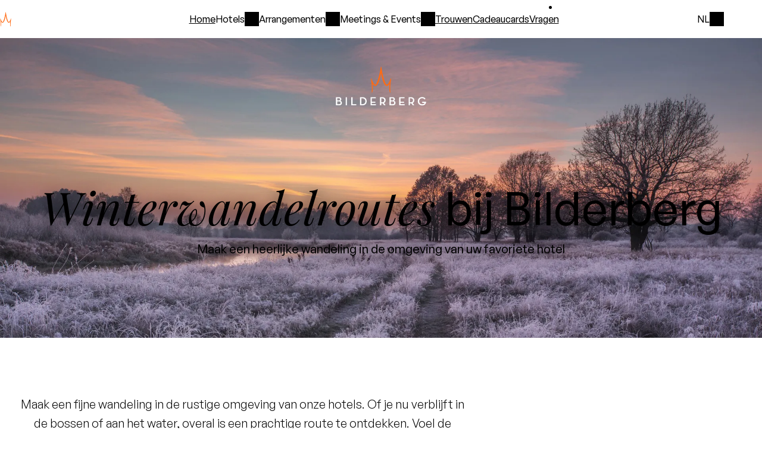

--- FILE ---
content_type: text/html; charset=utf-8
request_url: https://www.bilderberg.nl/wandelroutes/
body_size: 9263
content:
<!doctype html>
<html class="no-js" lang="nl">
<head>
    
    
        <title>Wandelroutes - Bilderberg Hotels</title>
        <!-- Meta Tags -->
        <meta charset="utf-8">
        <meta name="viewport" content="width=device-width, initial-scale=1">
        <meta name="description" content="Kom overnachten bij Bilderberg in een van onze sfeervolle hotels en ontdek de omgeving met een prachtige wandeling! Kies uit verschillende locaties, van Limburg tot Veluwe en van stad tot strand. U geniet van rust en ruimte bij Bilderberg onder het genot van culinaire diners en luxe wellness faciliteiten.">
        <meta name="theme-color" content="#ffffff">
        <meta name="msapplication-TileColor" content="#ffffff">

        <!-- OpenGraph Meta Tags -->
        <meta name="og:title" content="Wandelroutes">
        <meta name="og:type" content="website">
        <meta name="og:url" content="https://www.bilderberg.nl/wandelroutes/">
        <meta name="og:site_name" content="www.bilderberg.nl">
        <meta name="og:description" content="Kom overnachten bij Bilderberg in een van onze sfeervolle hotels en ontdek de omgeving met een prachtige wandeling! Kies uit verschillende locaties, van Limburg tot Veluwe en van stad tot strand. U geniet van rust en ruimte bij Bilderberg onder het genot van culinaire diners en luxe wellness faciliteiten.">
        

        <!-- Additional Meta Tags -->
        

        <link rel="icon" href="/favicon.ico" sizes="48x48">
        <link rel="icon" href="/favicon.svg" sizes="any" type="image/svg+xml">
        <link rel="apple-touch-icon" href="/apple-touch-icon.png">
        <link rel="manifest" href="/site.webmanifest">
        <link rel="mask-icon" href="/favicon.svg" color="#e86a10">
        
            <link rel="canonical" href="https://www.bilderberg.nl/wandelroutes/">
        

    

    
    

    

    
        <link rel="stylesheet" href="/static/bundles/assets/screen-KvqEVmCI.css">

        
        
            <link rel="stylesheet" href="/static/bundles/assets/main-C2HNe6wb.css">
        
    

    

        <script type="module" src="/static/bundles/assets/main-KxCFZJAX.js"></script>

        
            <script>
                window.sentryDSN = "https://7273ebc10b70b895c6fcd1788b218ec1@o25848.ingest.us.sentry.io/4506829224214528" || undefined;
            </script>
        

    

    
        
            <!-- Google Tag Manager -->
            <script>(function(w,d,s,l,i){w[l]=w[l]||[];w[l].push({'gtm.start':
                    new Date().getTime(),event:'gtm.js'});var f=d.getElementsByTagName(s)[0],
                j=d.createElement(s),dl=l!='dataLayer'?'&l='+l:'';j.async=true;j.src=
                'https://www.googletagmanager.com/gtm.js?id='+i+dl;f.parentNode.insertBefore(j,f);
            })(window,document,'script','dataLayer','GTM-MKK6VV');</script>
            <!-- End Google Tag Manager -->

            <script>
                window.dataLayer = window.dataLayer || [];
                function gtag() {
                    dataLayer.push(arguments);
                }

                gtag('js', new Date());
                gtag('config', 'GTM-MKK6VV', { 'anonymize_ip': true });
            </script>
        
    

    <script>
        const currentPageSlug = "wandelroutes";
        const globalConstants = {
            roomConfiguration: {
                adults: {
                    default: 2,
                    min: 1,
                    max: 6
                },
                children: {
                    default: 0,
                    min: 0,
                    max: 6
                },
                rooms: {
                    default: 1,
                    min: 1,
                    max: 6
                },
            },
            bookingmaskChain: "17190",
            bookingmaskLang: "9",
            bookingmaskTheme: "SBESTNDRD",
            bookingmaskConfig: "STNDRD",
            bookingmaskUrl: "https://reservations.bilderberg.nl/",
        }
    </script>



    


</head>



<body id="top" class="body">


    
        
            <header class="c-header">
                <nav class="c-main-navigation" id="js-main-navigation">
                    
                    







<div class="c-main-navigation__wrapper">
    <div class="c-main-navigation__toggle-container">
        <a class="c-main-navigation__logo-container" href="/">
            <img src="/static/bundles/assets/logo-horizontal-white-DnUH6nA8.svg" class="c-main-navigation__logo" alt="Bilderberg logo">
        </a>
        <input class="c-main-navigation__input js-main-navigation-toggle" type="checkbox" id="main-navigation">
        <label class="c-main-navigation__label" for="main-navigation" aria-label="Open het hoofdmenu" data-closetext="Sluiten"><span class="c-main-navigation__label-text">Menu</span></label>
    </div>
    <ul class="c-main-navigation__link-list">
        <li class="c-main-navigation__item c-main-navigation__item--tertiary">
            <a class="c-main-navigation__link" href="/">
                Home
            </a>
        </li>

        
            
                 
                    
                    

                     
                        <li class="c-main-navigation__item">
                            <input class="c-sub-navigation__input js-sub-navigation-toggle" type="checkbox" id="main-navigation-hotels">
                            <label class="c-main-navigation__link c-sub-navigation__label" id="main-navigation-hotels-label" for="main-navigation-hotels" >Hotels</label>
                            <div class="c-sub-navigation__menu" id="sub-navigation">
                                <ul class="c-sub-navigation__link-list" aria-labelledby="main-navigation-hotels-label">
                                    <li class="c-sub-navigation__item">
                                        <a class="c-sub-navigation__link" href="/hotels/">
                                            Alle hotels
                                        </a>
                                    </li>
                                    
                                        <li class="c-sub-navigation__item">
                                        <span class="c-sub-navigation__hotel-area" id="main-navigation-hotel-group-1-label">Randstad</span>
                                        <ul class="c-sub-navigation__hotel-list" aria-labelledby="main-navigation-hotel-group-1-label">
                                            
                                                <li>
                                                    <a class="c-sub-navigation__link" href="https://www.bilderberg.nl/amsterdam/garden-hotel/">
                                                        <span>Garden</span> Hotel
                                                    </a>
                                                </li>
                                            
                                                <li>
                                                    <a class="c-sub-navigation__link" href="https://www.bilderberg.nl/rotterdam/parkhotel-rotterdam/">
                                                        <span>Parkhotel</span> Rotterdam
                                                    </a>
                                                </li>
                                            
                                                <li>
                                                    <a class="c-sub-navigation__link" href="https://www.bilderberg.nl/den-haag/europa-hotel-scheveningen/">
                                                        <span>Europa</span> Hotel Scheveningen
                                                    </a>
                                                </li>
                                            
                                        </ul>
                                    
                                        <li class="c-sub-navigation__item">
                                        <span class="c-sub-navigation__hotel-area" id="main-navigation-hotel-group-2-label">Veluwe</span>
                                        <ul class="c-sub-navigation__hotel-list" aria-labelledby="main-navigation-hotel-group-2-label">
                                            
                                                <li>
                                                    <a class="c-sub-navigation__link" href="https://www.bilderberg.nl/garderen/residence-groot-heideborgh/">
                                                        Résidence <span>Groot Heideborgh</span>
                                                    </a>
                                                </li>
                                            
                                                <li>
                                                    <a class="c-sub-navigation__link" href="https://www.bilderberg.nl/apeldoorn/hotel-de-keizerskroon/">
                                                        Hotel <span>De Keizerskroon</span>
                                                    </a>
                                                </li>
                                            
                                                <li>
                                                    <a class="c-sub-navigation__link" href="https://www.bilderberg.nl/oosterbeek/hotel-de-bilderberg/">
                                                        Hotel <span>De Bilderberg</span>
                                                    </a>
                                                </li>
                                            
                                                <li>
                                                    <a class="c-sub-navigation__link" href="https://www.bilderberg.nl/garderen/hotel-t-speulderbos/">
                                                        Hotel <span>’t Speulderbos</span>
                                                    </a>
                                                </li>
                                            
                                        </ul>
                                    
                                        <li class="c-sub-navigation__item">
                                        <span class="c-sub-navigation__hotel-area" id="main-navigation-hotel-group-3-label">Overijssel</span>
                                        <ul class="c-sub-navigation__hotel-list" aria-labelledby="main-navigation-hotel-group-3-label">
                                            
                                                <li>
                                                    <a class="c-sub-navigation__link" href="https://www.bilderberg.nl/zwolle/grand-hotel-wientjes/">
                                                        Grand Hotel <span>Wientjes</span>
                                                    </a>
                                                </li>
                                            
                                        </ul>
                                    
                                        <li class="c-sub-navigation__item">
                                        <span class="c-sub-navigation__hotel-area" id="main-navigation-hotel-group-4-label">Limburg</span>
                                        <ul class="c-sub-navigation__hotel-list" aria-labelledby="main-navigation-hotel-group-4-label">
                                            
                                                <li>
                                                    <a class="c-sub-navigation__link" href="https://www.bilderberg.nl/venlo/hotel-de-bovenste-molen/">
                                                        Hotel <span>De Bovenste Molen</span>
                                                    </a>
                                                </li>
                                            
                                                <li>
                                                    <a class="c-sub-navigation__link" href="https://www.bilderberg.nl/vaals/kasteel-vaalsbroek/">
                                                        Kasteel <span>Vaalsbroek</span>
                                                    </a>
                                                </li>
                                            
                                                <li>
                                                    <a class="c-sub-navigation__link" href="https://www.bilderberg.nl/tegelen/chateau-holtmuhle/">
                                                        Château <span>Holtmühle</span>
                                                    </a>
                                                </li>
                                            
                                        </ul>
                                    
                                        <li class="c-sub-navigation__item">
                                        <span class="c-sub-navigation__hotel-area" id="main-navigation-hotel-group-5-label">Duitsland</span>
                                        <ul class="c-sub-navigation__hotel-list" aria-labelledby="main-navigation-hotel-group-5-label">
                                            
                                                <li>
                                                    <a class="c-sub-navigation__link" href="https://www.bilderberg.nl/dresden/bellevue-hotel-dresden/">
                                                        Bellevue Hotel <span>Dresden</span>
                                                    </a>
                                                </li>
                                            
                                        </ul>
                                    
                                </ul>
                            </div>
                        </li>
                    
                
            
                 
                    
                    

                     
                        
                            


<li class="c-main-navigation__item c-main-navigation__item--secondary">
    
        <input class="c-sub-navigation__input js-sub-navigation-toggle" type="checkbox" id="main-navigation-arrangementen">
        <label class="c-main-navigation__link c-sub-navigation__label" id="main-navigation-arrangementen-label" for="main-navigation-arrangementen">
            Arrangementen
        </label>
        <div class="c-sub-navigation__menu">
        <ul class="c-sub-navigation__link-list" aria-labelledby="main-navigation-arrangementen-label">
            <li class="c-sub-navigation__item">
                <a href="/arrangementen/" class="c-sub-navigation__link">
                    Arrangementen
                </a>
            </li>
        </ul>
        <ul class="c-sub-navigation__link-list" aria-labelledby="main-navigation-arrangementen-label">
    
    
        
        <li class="c-sub-navigation__item">
            <a class="c-sub-navigation__link" href="/arrangementen/culinaire-arrangementen/">
                Culinaire arrangementen
            </a>
        </li>
    
        
        <li class="c-sub-navigation__item">
            <a class="c-sub-navigation__link" href="/arrangementen/familie-hotel/">
                Familie arrangementen
            </a>
        </li>
    
        
        <li class="c-sub-navigation__item">
            <a class="c-sub-navigation__link" href="/arrangementen/musical-arrangementen/">
                Musicalarrangementen
            </a>
        </li>
    
        
        <li class="c-sub-navigation__item">
            <a class="c-sub-navigation__link" href="/arrangementen/wandel-en-fietsarrangementen/">
                Wandel- en fietsarrangementen
            </a>
        </li>
    
        
        <li class="c-sub-navigation__item">
            <a class="c-sub-navigation__link" href="/arrangementen/winterarrangementen/">
                Winterarrangementen
            </a>
        </li>
    
    </ul>
    </div>
</li>

                        
                    
                
            
                 
                    
                    

                     
                        
                            


<li class="c-main-navigation__item c-main-navigation__item--secondary">
    
        <input class="c-sub-navigation__input js-sub-navigation-toggle" type="checkbox" id="main-navigation-meetings-en-events">
        <label class="c-main-navigation__link c-sub-navigation__label" id="main-navigation-meetings-en-events-label" for="main-navigation-meetings-en-events">
            Meetings &amp; Events
        </label>
        <div class="c-sub-navigation__menu">
        <ul class="c-sub-navigation__link-list" aria-labelledby="main-navigation-meetings-en-events-label">
            <li class="c-sub-navigation__item">
                <a href="/meetings-en-events/" class="c-sub-navigation__link">
                    Meetings &amp; Events
                </a>
            </li>
        </ul>
        <ul class="c-sub-navigation__link-list" aria-labelledby="main-navigation-meetings-en-events-label">
    
    
        
        <li class="c-sub-navigation__item">
            <a class="c-sub-navigation__link" href="/meetings-en-events/locaties/">
                Locaties
            </a>
        </li>
    
        
        <li class="c-sub-navigation__item">
            <a class="c-sub-navigation__link" href="/meetings-en-events/activiteiten/">
                Activiteiten
            </a>
        </li>
    
        
        <li class="c-sub-navigation__item">
            <a class="c-sub-navigation__link" href="/meetings-en-events/aanvraag/">
                Contact
            </a>
        </li>
    
        
        <li class="c-sub-navigation__item">
            <a class="c-sub-navigation__link" href="/meetings-en-events/verhalen/">
                Verhalen
            </a>
        </li>
    
        
        <li class="c-sub-navigation__item">
            <a class="c-sub-navigation__link" href="/meetings-en-events/virtual-tours/">
                Virtual tours
            </a>
        </li>
    
        
        <li class="c-sub-navigation__item">
            <a class="c-sub-navigation__link" href="/meetings-en-events/bilderberg-buiten/">
                Bilderberg Buiten
            </a>
        </li>
    
    </ul>
    </div>
</li>

                        
                    
                
            
                 
                    
                    

                     
                        
                            <li class="c-main-navigation__item c-main-navigation__item--tertiary">
                                <a class="c-main-navigation__link" href="/trouwen/">Trouwen</a>
                            </li>
                        
                    
                
            
                 
                    
                    

                     
                        
                            <li class="c-main-navigation__item c-main-navigation__item--tertiary">
                                <a class="c-main-navigation__link" href="/cadeaucards/">Cadeaucards</a>
                            </li>
                        
                    
                
            
                 
                    
                    

                     
                        
                            <li class="c-main-navigation__item c-main-navigation__item--tertiary">
                                <a class="c-main-navigation__link" href="/veelgestelde-vragen/">Vragen</a>
                            </li>
                        
                    
                
            
        

        
            <li>
                <ul class="c-main-navigation__link-list--secondary">
                    
                        <li class="c-main-navigation__item c-main-navigation__item--secondary">
                            
                                <a class="c-main-navigation__link c-main-navigation__link--secondary" href="/vacatures/">Vacatures</a>
                            
                        </li>
                    
                        <li class="c-main-navigation__item c-main-navigation__item--secondary">
                            
                                <a class="c-main-navigation__link c-main-navigation__link--secondary" href="/over-ons/">Over ons</a>
                            
                        </li>
                    
                        <li class="c-main-navigation__item c-main-navigation__item--secondary">
                            
                                <a class="c-main-navigation__link c-main-navigation__link--secondary" href="/privacy-statement/">Privacy statement</a>
                            
                        </li>
                    
                </ul>
            </li>
        

        
            
                
                
            
                
                
                    <li class="c-main-navigation__item c-main-navigation__item--language">
                        <a class="c-main-navigation-link c-main-navigation__link--tertiary" href="https://www.bilderberg.nl/en/winter-walk/" rel="alternate" hreflang="en" > English </a>
                    </li>
                
            
                
                
                    <li class="c-main-navigation__item c-main-navigation__item--language">
                        <a class="c-main-navigation-link c-main-navigation__link--tertiary" href="/de/" rel="alternate" hreflang="de" > Deutsch </a>
                    </li>
                
            
        
    </ul>

    <div class="c-language-select js-language-select">
        <input type="checkbox" class="c-language-select__toggle js-language-select__toggle" id="language-menu">
        <label for="language-menu" class="c-language-select__current js-language-select__current">
            NL
        </label>
        <ul class="c-language-select__option-list">
            
                
                
            
                
                
                    <li class="c-language-select__option">
                        <a class="c-language-select__language " href="https://www.bilderberg.nl/en/winter-walk/" rel="alternate" hreflang="en" > English </a>
                    </li>
                
            
                
                
                    <li class="c-language-select__option">
                        <a class="c-language-select__language " href="/de/" rel="alternate" hreflang="de" > Deutsch </a>
                    </li>
                
            
        </ul>
    </div>
</div>

                    
                </nav>

                

                
                <section class="c-hero c-hero--has-image">
                    
                        <img class="c-hero__logo" src="/static/bundles/assets/logo-large-white-JiJtX9-9.svg" alt="Bilderberg" width="152" height="66">
                    

                    
                        <div class="c-hero__img">
                            
                            <picture><source sizes="100vw" srcset="/media/images/bilderberg_hotels_-_.2e16d0ba.format-avif.fill-1920x800_AK7t0q5.avif 1920w, /media/images/bilderberg_hotels_-.2e16d0ba.format-avif.fill-3840x1600_dYK1kHd.avif 2564w, /media/images/bilderberg_hotels_-.2e16d0ba.format-avif.fill-1536x1600_KH3hVW9.avif 1124w, /media/images/bilderberg_hotels_-_.2e16d0ba.format-avif.fill-640x1120_obZFubk.avif 640w" type="image/avif"><source sizes="100vw" srcset="/media/images/bilderberg_hotels_-_.2e16d0ba.format-webp.fill-1920x800_J5dvky9.webp 1920w, /media/images/bilderberg_hotels_-.2e16d0ba.format-webp.fill-3840x1600_BhWJBA4.webp 2564w, /media/images/bilderberg_hotels_-.2e16d0ba.format-webp.fill-1536x1600_cZk4bkg.webp 1124w, /media/images/bilderberg_hotels_-_.2e16d0ba.format-webp.fill-640x1120_U6O7cWJ.webp 640w" type="image/webp"><img alt="" decoding="async" height="800" loading="eager" sizes="100vw" src="/media/images/bilderberg_hotels_-_v.2e16d0ba.format-jpeg.fill-1920x800_AP3iYD2.jpg" srcset="/media/images/bilderberg_hotels_-_v.2e16d0ba.format-jpeg.fill-1920x800_AP3iYD2.jpg 1920w, /media/images/bilderberg_hotels_-_.2e16d0ba.format-jpeg.fill-3840x1600_rPTqn0J.jpg 2564w, /media/images/bilderberg_hotels_-_.2e16d0ba.format-jpeg.fill-1536x1600_6PfVeNv.jpg 1124w, /media/images/bilderberg_hotels_-_v.2e16d0ba.format-jpeg.fill-640x1120_NwM6AXL.jpg 640w" width="1920"/></source></source></picture>

                        </div>
                    

                    
                        <div class="c-hero__content">
                            <header>
                                
                                    <h1 class="c-hero__heading">  <em class="t-emphasised">Winterwandelroutes</em> bij Bilderberg </h1>
                                
                                
                                    
                                        <div class="c-hero__heading-suffix">Maak een heerlijke wandeling in de omgeving van uw favoriete hotel</div>
                                    
                                
                            </header>
                            
                        </div>
                    

                    

                </section>

                

                
                
            </header>
        
    

    <main class="l-page">
        
            
        

        

        
            


        

        
            

            
                
                    

<div class="l-page__wrapper">
    <div class="t-rich-text t-rich-text--centered">
        

<div class="c-jumplist-anchor c-jumplist-anchor--empty">
    
    
</div>


        
            <div class="c-paragraph-preview js-paragraph-preview">
        

        
            


    <p class="c-paragraph-preview__paragraph c-paragraph-preview__paragraph--truncated js-paragraph-preview-paragraph" data-block-key="0z2wk">Maak een fijne wandeling in de rustige omgeving van onze hotels. Of je nu verblijft in de bossen of aan het water, overal is een prachtige route te ontdekken. Voel de frisse kou op je wangen en geniet van het serene landschap, waar de natuur tot rust komt onder een lichte wintergloed.</p><p class="c-paragraph-preview__paragraph c-paragraph-preview__paragraph--truncated js-paragraph-preview-paragraph" data-block-key="xuyn7">Bij terugkomst warm je je op bij de haard met een heerlijk drankje, terwijl de gezellige wintersfeer je omarmt. De winter was nog nooit zo ontspannen!</p>


        
        

        
            <div class="c-read-more-button-container">
                







            </div>
        
        </div>

        
            </div>
        
</div>


                
                    

<div class="l-page__wrapper">
    

<div class="c-jumplist-anchor c-heading-title">
    
        <h2><em class="t-emphasised">Wandelroutes</em> per hotel</h2>
    
    
</div>

    <div class="c-columned-content">
        
            
            <article class="c-columned-content__item">
                
                <div class="c-columned-content__body">
                    
                        <h3 class="c-columned-content__heading">Résidence <em class="t-emphasised">Groot Heideborgh</em></h3>
                    

                    


    <p class="c-columned-content__paragraph t-paragraph" data-block-key="ppkrj">Wandel in de omgeving van Résidence Groot Heideborgh Het Oldenallerpad. Deze route is 8 kilometer met de mogelijk om deze korter of langer te maken.</p><p class="c-columned-content__paragraph t-paragraph" data-block-key="14f0k"><a class="t-link" href="https://www.bilderberg.nl/documents/1451/residence_groot_heideborgh_oldenallerpad_Qln6NQZ.pdf">Bekijk Wandelroute</a></p>



                    
                        







                    
                </div>
            </article>
        
            
            <article class="c-columned-content__item">
                
                <div class="c-columned-content__body">
                    
                        <h3 class="c-columned-content__heading">Hotel <em class="t-emphasised">'t Speulderbos</em></h3>
                    

                    


    <p class="c-columned-content__paragraph t-paragraph" data-block-key="r56ye">Maak een prachtige wandeling rondom de bosrijke omgeving van Hotel 't Speulderbos.</p><p class="c-columned-content__paragraph t-paragraph" data-block-key="ztp2b"><a class="t-link" href="https://www.bilderberg.nl/media/filer_public/9f/ba/9fba25bd-110b-4269-8de4-4adb716f6032/hotel_t_speulderbos_wandelroute_2.pdf">Bekijk Wandelroute</a></p><p class="c-columned-content__paragraph t-paragraph" data-block-key="5d3lo"></p>



                    
                        







                    
                </div>
            </article>
        
            
            <article class="c-columned-content__item">
                
                <div class="c-columned-content__body">
                    
                        <h3 class="c-columned-content__heading">Hotel <em class="t-emphasised">De Bilderberg</em></h3>
                    

                    


    <p class="c-columned-content__paragraph t-paragraph" data-block-key="rsbwi">Hotel De Bilderberg is het ideale startpunt voor een wandeling in de omgeving van Oosterbeek. In een route van 4,5 km ontdekt u natuurgebied Wolfheze. </p><p class="c-columned-content__paragraph t-paragraph" data-block-key="mcn83"><a class="t-link" href="https://www.bilderberg.nl/media/filer_public/13/c8/13c854ba-08e3-4938-8990-48dc1002c3db/wandelroute_hotel_de_bilderberg_45_km.pdf">Bekijk wandelroute </a></p>



                    
                        







                    
                </div>
            </article>
        
    </div>
</div>


                
                    

<div class="l-page__wrapper">
    

<div class="c-jumplist-anchor c-jumplist-anchor--empty">
    
    
</div>

    <div class="c-columned-content">
        
            
            <article class="c-columned-content__item">
                
                <div class="c-columned-content__body">
                    
                        <h3 class="c-columned-content__heading">Château <em class="t-emphasised">Holtmühle</em></h3>
                    

                    


    <p class="c-columned-content__paragraph t-paragraph" data-block-key="963u4">In Tegelen ligt het schitterende Château Holtmühle. Ontdek de omgeving van het hotel met de Steyl Wandelroute. </p><p class="c-columned-content__paragraph t-paragraph" data-block-key="0m8yk"><a class="t-link" href="https://www.bilderberg.nl/media/filer_public/e4/d1/e4d1da88-db9b-4e16-ba31-6eea8ecaa9d8/steijl_wandelroute_pdf_chateau_holtmuhle.pdf">Bekijk wandelroute</a></p>



                    
                        







                    
                </div>
            </article>
        
            
            <article class="c-columned-content__item">
                
                <div class="c-columned-content__body">
                    
                        <h3 class="c-columned-content__heading">Hotel <em class="t-emphasised">De Bovenste Molen</em></h3>
                    

                    


    <p class="c-columned-content__paragraph t-paragraph" data-block-key="ss0pb">Wist u dat Hotel De Bovenste Molen in het Jammerdal ligt? Loop de wandelroute en ontdek de schoonheid van deze omgeving.</p><p class="c-columned-content__paragraph t-paragraph" data-block-key="hl1u8"><a class="t-link" href="https://www.bilderberg.nl/media/filer_public/1c/42/1c425826-fea1-430d-9fb6-06c141e5aad2/wandelknooppuntenroute_45_km_bm.pdf">Bekijk wandelroute</a></p>



                    
                        







                    
                </div>
            </article>
        
            
            <article class="c-columned-content__item">
                
                <div class="c-columned-content__body">
                    
                        <h3 class="c-columned-content__heading">Kasteel <em class="t-emphasised">Vaalsbroek</em></h3>
                    

                    


    <p class="c-columned-content__paragraph t-paragraph" data-block-key="oie8s">Rondom Kasteel Vaalsbroek maakt u een wandeling met Bourgondisch karakter. Daar in het Limburgse heuvellandschap is het prachtig.</p><p class="c-columned-content__paragraph t-paragraph" data-block-key="2a2er"><a class="t-link" href="https://www.bilderberg.nl/media/filer_public/73/69/7369478f-8852-423a-a68e-ba9470ee0b5d/wandelroute_vaalsbroek.pdf">Bekijk Wandelroute</a></p>



                    
                        







                    
                </div>
            </article>
        
    </div>
</div>


                
                    

<div class="l-page__wrapper">
    

<div class="c-jumplist-anchor c-jumplist-anchor--empty">
    
    
</div>

    <div class="c-columned-content">
        
            
            <article class="c-columned-content__item">
                
                <div class="c-columned-content__body">
                    
                        <h3 class="c-columned-content__heading">Hotel <em class="t-emphasised">De Keizerskroon</em></h3>
                    

                    


    <p class="c-columned-content__paragraph t-paragraph" data-block-key="0adwp">Apeldoorn; een stad met een dorps karakter. Maak een fijne wandeling rondom Hotel De Keizerskroon.</p><p class="c-columned-content__paragraph t-paragraph" data-block-key="mwg0y"><a class="t-link" href="https://www.bilderberg.nl/documents/1459/half_rondje_apeldoorn_hotel_de_keizerskroon_6wF5UW5.pdf">Bekijk wandelroute</a></p>



                    
                        







                    
                </div>
            </article>
        
            
            <article class="c-columned-content__item">
                
                <div class="c-columned-content__body">
                    
                        <h3 class="c-columned-content__heading">Grand Hotel <em class="t-emphasised">Wientjes</em></h3>
                    

                    


    <p class="c-columned-content__paragraph t-paragraph" data-block-key="trzex">Maak een fijne stadswandeling door Zwolle vanuit Grand Hotel Wientjes. Een wandeling door de historische binnenstad, langs de Sassenpoort en door pittoreske straatjes, is een culturele ervaring op zich.</p><p class="c-columned-content__paragraph t-paragraph" data-block-key="t0suu"><a class="t-link" href="https://www.bilderberg.nl/documents/1461/hanzestadwandeling_grand_hotel_wientjes_1.pdf">Bekijk wandelroute</a></p>



                    
                        







                    
                </div>
            </article>
        
            
            <article class="c-columned-content__item">
                
                <div class="c-columned-content__body">
                    
                        <h3 class="c-columned-content__heading"><em class="t-emphasised">Europa</em> Hotel Scheveningen</h3>
                    

                    


    <p class="c-columned-content__paragraph t-paragraph" data-block-key="oahec">Waai uit in Scheveningen met een heerlijke strandwandeling. Ook in de winter is dit heerlijk. Met deze route dwaalt u door de duinen van het Meijendel.</p><p class="c-columned-content__paragraph t-paragraph" data-block-key="ama6o"><a class="t-link" href="https://www.bilderberg.nl/documents/1463/europa_hotel_rondje_meijendel_pyidcur.pdf">Bekijk wandelroute</a></p>



                    
                        







                    
                </div>
            </article>
        
    </div>
</div>


                
                    


    
    
        <div class="l-page__wrapper">
            

<div class="c-jumplist-anchor c-heading-title">
    
        <h2>Zin in een <em class="t-emphasised">onvergetelijk</em> weekend?</h2>
    
    
        <h3 class="t-heading-epsilon">Ontdek onze meest geliefde arrangementen</h3>
    
</div>

            

    <div class="c-columned-content c-columned-content--background">
        
            
                




    
        
        <article class="c-columned-content__item">
            
                
                <div class="c-columned-content__picture">
                    <picture><source srcset="/media/images/bilderberg-hotel_de.85367294.format-avif.fill-2048x1152.avif 2048w, /media/images/bilderberg-hotel_de_.85367294.format-avif.fill-1536x864.avif 1536w, /media/images/bilderberg-hotel_de_.85367294.format-avif.fill-1088x612.avif 1088w, /media/images/bilderberg-hotel_de_k.85367294.format-avif.fill-640x360.avif 640w, /media/images/bilderberg-hotel_de_k.85367294.format-avif.fill-320x180.avif 320w" sizes="(max-width: 1023px) 100vw, 640px" type="image/avif"><source srcset="/media/images/bilderberg-hotel_de.85367294.format-webp.fill-2048x1152.webp 2048w, /media/images/bilderberg-hotel_de_.85367294.format-webp.fill-1536x864.webp 1536w, /media/images/bilderberg-hotel_de_.85367294.format-webp.fill-1088x612.webp 1088w, /media/images/bilderberg-hotel_de_k.85367294.format-webp.fill-640x360.webp 640w, /media/images/bilderberg-hotel_de_k.85367294.format-webp.fill-320x180.webp 320w" sizes="(max-width: 1023px) 100vw, 640px" type="image/webp"><img alt="" class="c-columned-content__image" decoding="async" height="1152" loading="lazy" sizes="(max-width: 1023px) 100vw, 640px" src="/media/images/bilderberg-hotel_de_.85367294.format-jpeg.fill-2048x1152.jpg" srcset="/media/images/bilderberg-hotel_de_.85367294.format-jpeg.fill-2048x1152.jpg 2048w, /media/images/bilderberg-hotel_de_k.85367294.format-jpeg.fill-1536x864.jpg 1536w, /media/images/bilderberg-hotel_de_k.85367294.format-jpeg.fill-1088x612.jpg 1088w, /media/images/bilderberg-hotel_de_ke.85367294.format-jpeg.fill-640x360.jpg 640w, /media/images/bilderberg-hotel_de_ke.85367294.format-jpeg.fill-320x180.jpg 320w" width="2048"></picture>

                    
                </div>
            
            <div class="c-columned-content__body">
                <div class="c-columned-content__description">
                    
                    <h3 class="c-columned-content__heading">Overnachting <em class="t-emphasised">met ontbijt</em></h3>
                    
                    <span class="c-columned-content__subheading">
                        
                            Alle hotels
                            
                    </span>
                    
                        <p class="c-columned-content__paragraph t-paragraph">
                            Overnacht één of meerdere nachten in een Bilderberg hotel naar keuze, inclusief Het Bilderberg Ontbijt.
                        </p>
                        <p class="c-columned-content__paragraph t-paragraph">
                            <a class="t-link" href="/arrangementen/overnachting-met-ontbijt/">Meer informatie</a>
                        </p>
                    
                </div>
                <div class="c-columned-content__footer">
                    <span class="c-columned-content__price-prefix"
                          title="Het starttarief is het laagste tarief dat de komende twee maanden beschikbaar is."
                    >Vanaf</span>
                    <span class="c-columned-content__price">






    <span> &euro; 125</span>
    
        <span class="js-tooltip-button c-tooltip-button" data-tooltip-id="source-price-tooltip-10">
                <span class="c-tooltip-button__text">i</span>
            </span>
        <div class="js-tooltip-content c-tooltip" id="source-price-tooltip-10">
            <div class="c-tooltip__title-wrapper">
                <span class="c-tooltip__title">Prijsoverzicht</span>
                <button class="js-tooltip-close-button c-tooltip__close">x</button>
            </div>
            <div class="c-tooltip__content">
                
                    <p data-block-key="5r22a">Vanaf prijs voor 2 personen<br/> Inclusief ontbijt<br/> Exclusief toeristenbelasting en service charge</p><ul><li data-block-key="4wsma">Laagste prijsgarantie</li><li data-block-key="wfzz0">Gratis annuleren tot 24 uur voor aankomst</li><li data-block-key="0eayt">Geen creditcard nodig, u betaalt in het hotel</li></ul>
                
            </div>
        </div>
    

</span>
                    <span class="c-columned-content__price-suffix">per nacht met 2 personen</span>
                    
                        <a class="c-columned-content__button c-button" href="https://reservations.bilderberg.nl/?chain=17190&amp;adult=2&amp;rate=BARDIRLO%2CBARLO&amp;locale=nl-NL&amp;theme=SBESTNDRD&amp;config=STNDRD">
                            Bekijk beschikbaarheid
                        </a>
                    
                </div>
            </div>
        </article>
    

    
        
        <article class="c-columned-content__item">
            
                
                <div class="c-columned-content__picture">
                    <picture><source srcset="/media/images/culinair_wildmenu_-.2e16d0ba.format-avif.fill-2048x1152.avif 2048w, /media/images/culinair_wildmenu_-_.2e16d0ba.format-avif.fill-1536x864.avif 1536w, /media/images/culinair_wildmenu_-_.2e16d0ba.format-avif.fill-1088x612.avif 1088w, /media/images/culinair_wildmenu_-_w.2e16d0ba.format-avif.fill-640x360.avif 640w, /media/images/culinair_wildmenu_-_w.2e16d0ba.format-avif.fill-320x180.avif 320w" sizes="(max-width: 1023px) 100vw, 640px" type="image/avif"><source srcset="/media/images/culinair_wildmenu_-.2e16d0ba.format-webp.fill-2048x1152.webp 2048w, /media/images/culinair_wildmenu_-_.2e16d0ba.format-webp.fill-1536x864.webp 1536w, /media/images/culinair_wildmenu_-_.2e16d0ba.format-webp.fill-1088x612.webp 1088w, /media/images/culinair_wildmenu_-_w.2e16d0ba.format-webp.fill-640x360.webp 640w, /media/images/culinair_wildmenu_-_w.2e16d0ba.format-webp.fill-320x180.webp 320w" sizes="(max-width: 1023px) 100vw, 640px" type="image/webp"><img alt="" class="c-columned-content__image" decoding="async" height="1152" loading="lazy" sizes="(max-width: 1023px) 100vw, 640px" src="/media/images/culinair_wildmenu_-_.2e16d0ba.format-jpeg.fill-2048x1152.jpg" srcset="/media/images/culinair_wildmenu_-_.2e16d0ba.format-jpeg.fill-2048x1152.jpg 2048w, /media/images/culinair_wildmenu_-_w.2e16d0ba.format-jpeg.fill-1536x864.jpg 1536w, /media/images/culinair_wildmenu_-_w.2e16d0ba.format-jpeg.fill-1088x612.jpg 1088w, /media/images/culinair_wildmenu_-_wi.2e16d0ba.format-jpeg.fill-640x360.jpg 640w, /media/images/culinair_wildmenu_-_wi.2e16d0ba.format-jpeg.fill-320x180.jpg 320w" width="2048"></picture>

                    
                </div>
            
            <div class="c-columned-content__body">
                <div class="c-columned-content__description">
                    
                    <h3 class="c-columned-content__heading"><em class="t-emphasised">Bilderberg</em> Arrangement</h3>
                    
                    <span class="c-columned-content__subheading">
                        
                            11 hotels, 1 nacht
                        
                    </span>
                    
                        <p class="c-columned-content__paragraph t-paragraph">
                            Overnacht in één van de prachtige Bilderberg hotels! Inclusief Het Bilderberg Ontbijt en een culinair diner.
                        </p>
                        <p class="c-columned-content__paragraph t-paragraph">
                            <a class="t-link" href="/arrangementen/bilderberg-arrangement/">Meer informatie</a>
                        </p>
                    
                </div>
                <div class="c-columned-content__footer">
                    <span class="c-columned-content__price-prefix"
                          title="Het starttarief is het laagste tarief dat de komende twee maanden beschikbaar is."
                    >Vanaf</span>
                    <span class="c-columned-content__price">






    <span> &euro; 194</span>
    
        <span class="js-tooltip-button c-tooltip-button" data-tooltip-id="source-price-tooltip-1">
                <span class="c-tooltip-button__text">i</span>
            </span>
        <div class="js-tooltip-content c-tooltip" id="source-price-tooltip-1">
            <div class="c-tooltip__title-wrapper">
                <span class="c-tooltip__title">Prijsoverzicht</span>
                <button class="js-tooltip-close-button c-tooltip__close">x</button>
            </div>
            <div class="c-tooltip__content">
                
                    <p data-block-key="k5bi3">Vanaf prijs voor 2 personen<br/> Inclusief ontbijt<br/> Inclusief diner<br/> Exclusief toeristenbelasting en service charge</p><ul><li data-block-key="c0q1h">Laagste prijsgarantie</li><li data-block-key="0m3um">Gratis annuleren tot 24 uur voor aankomst</li><li data-block-key="s3ee4">Geen creditcard nodig, je betaalt in het hotel</li></ul>
                
            </div>
        </div>
    

</span>
                    <span class="c-columned-content__price-suffix">per verblijf met 2 personen</span>
                    
                        <a class="c-columned-content__button c-button" href="https://reservations.bilderberg.nl/?chain=17190&amp;adult=2&amp;rate=PRODIN&amp;nights=1&amp;locale=nl-NL&amp;theme=SBESTNDRD&amp;config=STNDRD">
                            Bekijk beschikbaarheid
                        </a>
                    
                </div>
            </div>
        </article>
    


            
        
    </div>


            
                <div class="c-read-more-button-container">
                    







                </div>
            
        </div>
    



                
                    

<div class="l-page__wrapper">
    

<div class="c-jumplist-anchor c-heading-title">
    
        <h2><em class="t-emphasised">Contact</em></h2>
    
    
</div>

    <div class="c-summary">
        <div class="c-summary__content">
            <div class="c-summary__left t-rich-text">
                
                    <h3 class="c-summary__title t-heading-epsilon">Waar mogen we bij helpen?</h3>
                
                


    <p class="t-paragraph" data-block-key="mnv6y">Reserveren kan eenvoudig online. Maar mochten er nog vragen zijn over onze arrangementen of kunnen we ondersteunen bij het maken van een reservering? We helpen graag.</p>


            </div>
            <div class="c-summary__right">
                


    <p class="t-paragraph" data-block-key="mmlwk"></p><ul class="c-checklist"><li class="c-checklist__item" data-block-key="5sil8">Altijd de beste prijs</li><li class="c-checklist__item" data-block-key="f5ct8">Zonder reserveringskosten</li><li class="c-checklist__item" data-block-key="ef0qm">Betaal pas in het hotel</li></ul>


                
                    <div class="c-summary__cta">
                        





    <a class="c-button c-button--secondary"
       href="https://www.bilderberg.nl/contact/"
       
       
    >
        
            Stel je vraag
        
    </a>



                    </div>
                
            </div>
        </div>
        
            
            <picture><source srcset="/media/images/bilderberg_groot_hei.2e16d0ba.format-avif.fill-1088x725.avif 1088w, /media/images/bilderberg_groot_heid.2e16d0ba.format-avif.fill-640x427.avif 640w" sizes="33vw" type="image/avif"><source srcset="/media/images/bilderberg_groot_hei.2e16d0ba.format-webp.fill-1088x725.webp 1088w, /media/images/bilderberg_groot_heid.2e16d0ba.format-webp.fill-640x427.webp 640w" sizes="33vw" type="image/webp"><img alt="" class="c-summary__image" decoding="async" height="725" loading="lazy" sizes="33vw" src="/media/images/bilderberg_groot_heid.2e16d0ba.format-jpeg.fill-1088x725.jpg" srcset="/media/images/bilderberg_groot_heid.2e16d0ba.format-jpeg.fill-1088x725.jpg 1088w, /media/images/bilderberg_groot_heide.2e16d0ba.format-jpeg.fill-640x427.jpg 640w" width="1088"></picture>
        
    </div>
</div>


                
            

            

        

        

    </main>

    <a href="#top" class="c-back-to-top" id="back-to-top"><span class="c-back-to-top__text">Back to Top</span></a>

    
        
            <footer class="l-page l-page--footer">
                <section class="c-footer l-page__wrapper l-page__wrapper--footer">
                    <div class="c-footer__logo-wrapper">
                        <img class="c-footer__logo" src="/static/bundles/assets/logo-large-white-JiJtX9-9.svg" alt="Bilderberg" width="152" height="66">
                    </div>
                    <div class="l-footer-grid">
                        <div class="l-footer-grid__wide">
                            <h2 class="c-footer__heading">Hotels</h2>
                            <ul class="c-footer__hotel-list">
                                
                                    <li class="c-footer__hotel-list-item">
                                        <h3 class="c-footer__subheading" id="footer-hotel-group-1-label">Randstad</h3>
                                        <ul class="c-footer__link-list" aria-labelledby="footer-hotel-group-1-label">
                                            
                                                <li class="c-footer__link-list-item">
                                                    <a class="c-footer__link" href="https://www.bilderberg.nl/amsterdam/garden-hotel/">
                                                        <span>Garden</span> Hotel
                                                    </a>
                                                    
                                                        in
                                                        <a class="c-footer__link" href="https://www.bilderberg.nl/amsterdam/">
                                                            Amsterdam
                                                        </a>
                                                    
                                                </li>
                                            
                                                <li class="c-footer__link-list-item">
                                                    <a class="c-footer__link" href="https://www.bilderberg.nl/rotterdam/parkhotel-rotterdam/">
                                                        <span>Parkhotel</span> Rotterdam
                                                    </a>
                                                    
                                                        in
                                                        <a class="c-footer__link" href="https://www.bilderberg.nl/rotterdam/">
                                                            Rotterdam
                                                        </a>
                                                    
                                                </li>
                                            
                                                <li class="c-footer__link-list-item">
                                                    <a class="c-footer__link" href="https://www.bilderberg.nl/den-haag/europa-hotel-scheveningen/">
                                                        <span>Europa</span> Hotel Scheveningen
                                                    </a>
                                                    
                                                        in
                                                        <a class="c-footer__link" href="https://www.bilderberg.nl/den-haag/">
                                                            Scheveningen
                                                        </a>
                                                    
                                                </li>
                                            
                                        </ul>
                                    </li>
                                
                                    <li class="c-footer__hotel-list-item">
                                        <h3 class="c-footer__subheading" id="footer-hotel-group-2-label">Veluwe</h3>
                                        <ul class="c-footer__link-list" aria-labelledby="footer-hotel-group-2-label">
                                            
                                                <li class="c-footer__link-list-item">
                                                    <a class="c-footer__link" href="https://www.bilderberg.nl/garderen/residence-groot-heideborgh/">
                                                        Résidence <span>Groot Heideborgh</span>
                                                    </a>
                                                    
                                                        in
                                                        <a class="c-footer__link" href="https://www.bilderberg.nl/garderen/">
                                                            Garderen
                                                        </a>
                                                    
                                                </li>
                                            
                                                <li class="c-footer__link-list-item">
                                                    <a class="c-footer__link" href="https://www.bilderberg.nl/apeldoorn/hotel-de-keizerskroon/">
                                                        Hotel <span>De Keizerskroon</span>
                                                    </a>
                                                    
                                                        in
                                                        <a class="c-footer__link" href="https://www.bilderberg.nl/apeldoorn/">
                                                            Apeldoorn
                                                        </a>
                                                    
                                                </li>
                                            
                                                <li class="c-footer__link-list-item">
                                                    <a class="c-footer__link" href="https://www.bilderberg.nl/oosterbeek/hotel-de-bilderberg/">
                                                        Hotel <span>De Bilderberg</span>
                                                    </a>
                                                    
                                                        in
                                                        <a class="c-footer__link" href="https://www.bilderberg.nl/oosterbeek/">
                                                            Oosterbeek
                                                        </a>
                                                    
                                                </li>
                                            
                                                <li class="c-footer__link-list-item">
                                                    <a class="c-footer__link" href="https://www.bilderberg.nl/garderen/hotel-t-speulderbos/">
                                                        Hotel <span>’t Speulderbos</span>
                                                    </a>
                                                    
                                                        in
                                                        <a class="c-footer__link" href="https://www.bilderberg.nl/garderen/">
                                                            Garderen
                                                        </a>
                                                    
                                                </li>
                                            
                                        </ul>
                                    </li>
                                
                                    <li class="c-footer__hotel-list-item">
                                        <h3 class="c-footer__subheading" id="footer-hotel-group-3-label">Overijssel</h3>
                                        <ul class="c-footer__link-list" aria-labelledby="footer-hotel-group-3-label">
                                            
                                                <li class="c-footer__link-list-item">
                                                    <a class="c-footer__link" href="https://www.bilderberg.nl/zwolle/grand-hotel-wientjes/">
                                                        Grand Hotel <span>Wientjes</span>
                                                    </a>
                                                    
                                                        in
                                                        <a class="c-footer__link" href="https://www.bilderberg.nl/zwolle/">
                                                            Zwolle
                                                        </a>
                                                    
                                                </li>
                                            
                                        </ul>
                                    </li>
                                
                                    <li class="c-footer__hotel-list-item">
                                        <h3 class="c-footer__subheading" id="footer-hotel-group-4-label">Limburg</h3>
                                        <ul class="c-footer__link-list" aria-labelledby="footer-hotel-group-4-label">
                                            
                                                <li class="c-footer__link-list-item">
                                                    <a class="c-footer__link" href="https://www.bilderberg.nl/venlo/hotel-de-bovenste-molen/">
                                                        Hotel <span>De Bovenste Molen</span>
                                                    </a>
                                                    
                                                        in
                                                        <a class="c-footer__link" href="https://www.bilderberg.nl/venlo/">
                                                            Venlo
                                                        </a>
                                                    
                                                </li>
                                            
                                                <li class="c-footer__link-list-item">
                                                    <a class="c-footer__link" href="https://www.bilderberg.nl/vaals/kasteel-vaalsbroek/">
                                                        Kasteel <span>Vaalsbroek</span>
                                                    </a>
                                                    
                                                        in
                                                        <a class="c-footer__link" href="https://www.bilderberg.nl/vaals/">
                                                            Vaals
                                                        </a>
                                                    
                                                </li>
                                            
                                                <li class="c-footer__link-list-item">
                                                    <a class="c-footer__link" href="https://www.bilderberg.nl/tegelen/chateau-holtmuhle/">
                                                        Château <span>Holtmühle</span>
                                                    </a>
                                                    
                                                        in
                                                        <a class="c-footer__link" href="https://www.bilderberg.nl/tegelen/">
                                                            Tegelen
                                                        </a>
                                                    
                                                </li>
                                            
                                        </ul>
                                    </li>
                                
                                    <li class="c-footer__hotel-list-item">
                                        <h3 class="c-footer__subheading" id="footer-hotel-group-5-label">Duitsland</h3>
                                        <ul class="c-footer__link-list" aria-labelledby="footer-hotel-group-5-label">
                                            
                                                <li class="c-footer__link-list-item">
                                                    <a class="c-footer__link" href="https://www.bilderberg.nl/dresden/bellevue-hotel-dresden/">
                                                        Bellevue Hotel <span>Dresden</span>
                                                    </a>
                                                    
                                                        in
                                                        <a class="c-footer__link" href="https://www.bilderberg.nl/dresden/">
                                                            Dresden
                                                        </a>
                                                    
                                                </li>
                                            
                                        </ul>
                                    </li>
                                
                            </ul>
                        </div>

                        <div class="l-footer-grid__narrow">
                            <h2 class="c-footer__heading">Bilderberg</h2>
                            
                                <ul class="c-footer__link-list">
                                    
                                        
                                            
                                            
                                                <li class="c-footer__link-list-item">
                                                    <a class="c-footer__link link link--white" href="/meetings-en-events/">Meetings &amp; Events</a>
                                                </li>
                                            
                                        
                                    
                                        
                                            
                                            
                                                <li class="c-footer__link-list-item">
                                                    <a class="c-footer__link link link--white" href="/trouwen/">Trouwen</a>
                                                </li>
                                            
                                        
                                    
                                        
                                            
                                            
                                                <li class="c-footer__link-list-item">
                                                    <a class="c-footer__link link link--white" href="/cadeaucards/">Cadeaucards</a>
                                                </li>
                                            
                                        
                                    
                                        
                                            
                                            
                                                <li class="c-footer__link-list-item">
                                                    <a class="c-footer__link link link--white" href="/vacatures/">Vacatures</a>
                                                </li>
                                            
                                        
                                    
                                        
                                            
                                            
                                                <li class="c-footer__link-list-item">
                                                    <a class="c-footer__link link link--white" href="/over-ons/">Over ons</a>
                                                </li>
                                            
                                        
                                    
                                        
                                            
                                            
                                                <li class="c-footer__link-list-item">
                                                    <a class="c-footer__link link link--white" href="/veelgestelde-vragen/">Vragen</a>
                                                </li>
                                            
                                        
                                    
                                        
                                            
                                            
                                                <li class="c-footer__link-list-item">
                                                    <a class="c-footer__link link link--white" href="/contact/">Contact</a>
                                                </li>
                                            
                                        
                                    
                                        
                                            
                                            
                                                <li class="c-footer__link-list-item">
                                                    <a class="c-footer__link link link--white" href="/privacy-statement/">Privacy statement</a>
                                                </li>
                                            
                                        
                                    
                                    <li class="c-footer__link-list-item">
                                        <a class="c-footer__link" href="javascript:CookieConsent.show()">
                                            Cookie-instellingen wijzigen
                                        </a>
                                    </li>
                                </ul>
                            

                            <ul class="c-footer__link-list">
                                
                                    
                                    
                                
                                    
                                    
                                        <li class="c-footer__link-list-item">
                                            <a class="c-footer__link" href="https://www.bilderberg.nl/en/winter-walk/" hreflang="en">English</a>
                                        </li>
                                    
                                
                                    
                                    
                                        <li class="c-footer__link-list-item">
                                            <a class="c-footer__link" href="/de/" hreflang="de">Deutsch</a>
                                        </li>
                                    
                                
                            </ul>
                            
                                <div class="__react-root" data-component="NewsletterFooterForm"></div>
                            
                        </div>
                    </div>
                </section>
                <section class="c-footer-bottom l-page__wrapper l-page__wrapper--footer">
                    <div class="c-footer-bottom__wrapper">
                        
                        <p class="c-footer-bottom__payoff">
                            
                                Ontdek <em class="t-emphasised">het geheim</em> van Bilderberg
                            
                            
                            
                        </p>
                    </div>
                </section>
            </footer>
        
    

    

<dialog class="c-modal js-modal" id="promotion-modal">
    <div class="c-modal__content">
        <div class="c-modal__header">
            <h3>Aanmelden buitenkans</h3>
            <button id="promotion-modal-close" class="c-modal__close-button js-close-modal"><span class="hidden">Sluiten</span></button>
        </div>
        <div class="c-modal__body">
            <div class="t-rich-text">

                <p>
                    De beste aanbiedingen op toplocaties, tijdelijk extra scherp geprijsd. Beperkt beschikbaar, dus boek snel! 
                </p>
                <p>
                    Door u nu aan te melden met uw e-mailadres, krijgt u direct toegang tot de actuele Buitenkansen. Bovendien houden wij u regelmatig op de hoogte van nieuwe Buitenkansen.
                </p>
                <p>
                    <a href="#" id="a-subscribed">Ik ben al aangemeld</a>
                </p>
            </div>
            <div class="__react-root"
                 data-component="NewsletterForm"
            >
            </div>
        </div>
    </div>
</dialog>


    
        <div class="__react-root"
             data-component="CookieBar"
        >
        </div>
    

    
    




<div id="tooltips-container"></div>
</body>
</html>


--- FILE ---
content_type: application/javascript
request_url: https://www.bilderberg.nl/static/bundles/assets/main-KxCFZJAX.js
body_size: 270737
content:
function JS(e,t){for(var n=0;n<t.length;n++){const r=t[n];if(typeof r!="string"&&!Array.isArray(r)){for(const i in r)if(i!=="default"&&!(i in e)){const o=Object.getOwnPropertyDescriptor(r,i);o&&Object.defineProperty(e,i,o.get?o:{enumerable:!0,get:()=>r[i]})}}}return Object.freeze(Object.defineProperty(e,Symbol.toStringTag,{value:"Module"}))}const CD="modulepreload",PD=function(e){return"/static/bundles/"+e},w0={},Gt=function(t,n,r){let i=Promise.resolve();if(n&&n.length>0){document.getElementsByTagName("link");const s=document.querySelector("meta[property=csp-nonce]"),a=s?.nonce||s?.getAttribute("nonce");i=Promise.allSettled(n.map(l=>{if(l=PD(l),l in w0)return;w0[l]=!0;const c=l.endsWith(".css"),u=c?'[rel="stylesheet"]':"";if(document.querySelector(`link[href="${l}"]${u}`))return;const d=document.createElement("link");if(d.rel=c?"stylesheet":CD,c||(d.as="script"),d.crossOrigin="",d.href=l,a&&d.setAttribute("nonce",a),document.head.appendChild(d),c)return new Promise((f,h)=>{d.addEventListener("load",f),d.addEventListener("error",()=>h(new Error(`Unable to preload CSS for ${l}`)))})}))}function o(s){const a=new Event("vite:preloadError",{cancelable:!0});if(a.payload=s,window.dispatchEvent(a),!a.defaultPrevented)throw s}return i.then(s=>{for(const a of s||[])a.status==="rejected"&&o(a.reason);return t().catch(o)})};var _e=typeof globalThis<"u"?globalThis:typeof window<"u"?window:typeof global<"u"?global:typeof self<"u"?self:{};function ji(e){return e&&e.__esModule&&Object.prototype.hasOwnProperty.call(e,"default")?e.default:e}function DD(e){if(e.__esModule)return e;var t=e.default;if(typeof t=="function"){var n=function r(){return this instanceof r?Reflect.construct(t,arguments,this.constructor):t.apply(this,arguments)};n.prototype=t.prototype}else n={};return Object.defineProperty(n,"__esModule",{value:!0}),Object.keys(e).forEach(function(r){var i=Object.getOwnPropertyDescriptor(e,r);Object.defineProperty(n,r,i.get?i:{enumerable:!0,get:function(){return e[r]}})}),n}var ZS={exports:{}},sf={},eE={exports:{}},ne={};/**
 * @license React
 * react.production.min.js
 *
 * Copyright (c) Facebook, Inc. and its affiliates.
 *
 * This source code is licensed under the MIT license found in the
 * LICENSE file in the root directory of this source tree.
 */var Vl=Symbol.for("react.element"),OD=Symbol.for("react.portal"),MD=Symbol.for("react.fragment"),ND=Symbol.for("react.strict_mode"),RD=Symbol.for("react.profiler"),LD=Symbol.for("react.provider"),ID=Symbol.for("react.context"),AD=Symbol.for("react.forward_ref"),jD=Symbol.for("react.suspense"),FD=Symbol.for("react.memo"),$D=Symbol.for("react.lazy"),_0=Symbol.iterator;function HD(e){return e===null||typeof e!="object"?null:(e=_0&&e[_0]||e["@@iterator"],typeof e=="function"?e:null)}var tE={isMounted:function(){return!1},enqueueForceUpdate:function(){},enqueueReplaceState:function(){},enqueueSetState:function(){}},nE=Object.assign,rE={};function Xs(e,t,n){this.props=e,this.context=t,this.refs=rE,this.updater=n||tE}Xs.prototype.isReactComponent={};Xs.prototype.setState=function(e,t){if(typeof e!="object"&&typeof e!="function"&&e!=null)throw Error("setState(...): takes an object of state variables to update or a function which returns an object of state variables.");this.updater.enqueueSetState(this,e,t,"setState")};Xs.prototype.forceUpdate=function(e){this.updater.enqueueForceUpdate(this,e,"forceUpdate")};function iE(){}iE.prototype=Xs.prototype;function tv(e,t,n){this.props=e,this.context=t,this.refs=rE,this.updater=n||tE}var nv=tv.prototype=new iE;nv.constructor=tv;nE(nv,Xs.prototype);nv.isPureReactComponent=!0;var b0=Array.isArray,oE=Object.prototype.hasOwnProperty,rv={current:null},sE={key:!0,ref:!0,__self:!0,__source:!0};function aE(e,t,n){var r,i={},o=null,s=null;if(t!=null)for(r in t.ref!==void 0&&(s=t.ref),t.key!==void 0&&(o=""+t.key),t)oE.call(t,r)&&!sE.hasOwnProperty(r)&&(i[r]=t[r]);var a=arguments.length-2;if(a===1)i.children=n;else if(1<a){for(var l=Array(a),c=0;c<a;c++)l[c]=arguments[c+2];i.children=l}if(e&&e.defaultProps)for(r in a=e.defaultProps,a)i[r]===void 0&&(i[r]=a[r]);return{$$typeof:Vl,type:e,key:o,ref:s,props:i,_owner:rv.current}}function BD(e,t){return{$$typeof:Vl,type:e.type,key:t,ref:e.ref,props:e.props,_owner:e._owner}}function iv(e){return typeof e=="object"&&e!==null&&e.$$typeof===Vl}function zD(e){var t={"=":"=0",":":"=2"};return"$"+e.replace(/[=:]/g,function(n){return t[n]})}var S0=/\/+/g;function hp(e,t){return typeof e=="object"&&e!==null&&e.key!=null?zD(""+e.key):t.toString(36)}function mu(e,t,n,r,i){var o=typeof e;(o==="undefined"||o==="boolean")&&(e=null);var s=!1;if(e===null)s=!0;else switch(o){case"string":case"number":s=!0;break;case"object":switch(e.$$typeof){case Vl:case OD:s=!0}}if(s)return s=e,i=i(s),e=r===""?"."+hp(s,0):r,b0(i)?(n="",e!=null&&(n=e.replace(S0,"$&/")+"/"),mu(i,t,n,"",function(c){return c})):i!=null&&(iv(i)&&(i=BD(i,n+(!i.key||s&&s.key===i.key?"":(""+i.key).replace(S0,"$&/")+"/")+e)),t.push(i)),1;if(s=0,r=r===""?".":r+":",b0(e))for(var a=0;a<e.length;a++){o=e[a];var l=r+hp(o,a);s+=mu(o,t,n,l,i)}else if(l=HD(e),typeof l=="function")for(e=l.call(e),a=0;!(o=e.next()).done;)o=o.value,l=r+hp(o,a++),s+=mu(o,t,n,l,i);else if(o==="object")throw t=String(e),Error("Objects are not valid as a React child (found: "+(t==="[object Object]"?"object with keys {"+Object.keys(e).join(", ")+"}":t)+"). If you meant to render a collection of children, use an array instead.");return s}function _c(e,t,n){if(e==null)return e;var r=[],i=0;return mu(e,r,"","",function(o){return t.call(n,o,i++)}),r}function UD(e){if(e._status===-1){var t=e._result;t=t(),t.then(function(n){(e._status===0||e._status===-1)&&(e._status=1,e._result=n)},function(n){(e._status===0||e._status===-1)&&(e._status=2,e._result=n)}),e._status===-1&&(e._status=0,e._result=t)}if(e._status===1)return e._result.default;throw e._result}var Ut={current:null},gu={transition:null},WD={ReactCurrentDispatcher:Ut,ReactCurrentBatchConfig:gu,ReactCurrentOwner:rv};function lE(){throw Error("act(...) is not supported in production builds of React.")}ne.Children={map:_c,forEach:function(e,t,n){_c(e,function(){t.apply(this,arguments)},n)},count:function(e){var t=0;return _c(e,function(){t++}),t},toArray:function(e){return _c(e,function(t){return t})||[]},only:function(e){if(!iv(e))throw Error("React.Children.only expected to receive a single React element child.");return e}};ne.Component=Xs;ne.Fragment=MD;ne.Profiler=RD;ne.PureComponent=tv;ne.StrictMode=ND;ne.Suspense=jD;ne.__SECRET_INTERNALS_DO_NOT_USE_OR_YOU_WILL_BE_FIRED=WD;ne.act=lE;ne.cloneElement=function(e,t,n){if(e==null)throw Error("React.cloneElement(...): The argument must be a React element, but you passed "+e+".");var r=nE({},e.props),i=e.key,o=e.ref,s=e._owner;if(t!=null){if(t.ref!==void 0&&(o=t.ref,s=rv.current),t.key!==void 0&&(i=""+t.key),e.type&&e.type.defaultProps)var a=e.type.defaultProps;for(l in t)oE.call(t,l)&&!sE.hasOwnProperty(l)&&(r[l]=t[l]===void 0&&a!==void 0?a[l]:t[l])}var l=arguments.length-2;if(l===1)r.children=n;else if(1<l){a=Array(l);for(var c=0;c<l;c++)a[c]=arguments[c+2];r.children=a}return{$$typeof:Vl,type:e.type,key:i,ref:o,props:r,_owner:s}};ne.createContext=function(e){return e={$$typeof:ID,_currentValue:e,_currentValue2:e,_threadCount:0,Provider:null,Consumer:null,_defaultValue:null,_globalName:null},e.Provider={$$typeof:LD,_context:e},e.Consumer=e};ne.createElement=aE;ne.createFactory=function(e){var t=aE.bind(null,e);return t.type=e,t};ne.createRef=function(){return{current:null}};ne.forwardRef=function(e){return{$$typeof:AD,render:e}};ne.isValidElement=iv;ne.lazy=function(e){return{$$typeof:$D,_payload:{_status:-1,_result:e},_init:UD}};ne.memo=function(e,t){return{$$typeof:FD,type:e,compare:t===void 0?null:t}};ne.startTransition=function(e){var t=gu.transition;gu.transition={};try{e()}finally{gu.transition=t}};ne.unstable_act=lE;ne.useCallback=function(e,t){return Ut.current.useCallback(e,t)};ne.useContext=function(e){return Ut.current.useContext(e)};ne.useDebugValue=function(){};ne.useDeferredValue=function(e){return Ut.current.useDeferredValue(e)};ne.useEffect=function(e,t){return Ut.current.useEffect(e,t)};ne.useId=function(){return Ut.current.useId()};ne.useImperativeHandle=function(e,t,n){return Ut.current.useImperativeHandle(e,t,n)};ne.useInsertionEffect=function(e,t){return Ut.current.useInsertionEffect(e,t)};ne.useLayoutEffect=function(e,t){return Ut.current.useLayoutEffect(e,t)};ne.useMemo=function(e,t){return Ut.current.useMemo(e,t)};ne.useReducer=function(e,t,n){return Ut.current.useReducer(e,t,n)};ne.useRef=function(e){return Ut.current.useRef(e)};ne.useState=function(e){return Ut.current.useState(e)};ne.useSyncExternalStore=function(e,t,n){return Ut.current.useSyncExternalStore(e,t,n)};ne.useTransition=function(){return Ut.current.useTransition()};ne.version="18.3.1";eE.exports=ne;var y=eE.exports;const j=ji(y),VD=JS({__proto__:null,default:j},[y]);/**
 * @license React
 * react-jsx-runtime.production.min.js
 *
 * Copyright (c) Facebook, Inc. and its affiliates.
 *
 * This source code is licensed under the MIT license found in the
 * LICENSE file in the root directory of this source tree.
 */var YD=y,qD=Symbol.for("react.element"),GD=Symbol.for("react.fragment"),KD=Object.prototype.hasOwnProperty,XD=YD.__SECRET_INTERNALS_DO_NOT_USE_OR_YOU_WILL_BE_FIRED.ReactCurrentOwner,QD={key:!0,ref:!0,__self:!0,__source:!0};function cE(e,t,n){var r,i={},o=null,s=null;n!==void 0&&(o=""+n),t.key!==void 0&&(o=""+t.key),t.ref!==void 0&&(s=t.ref);for(r in t)KD.call(t,r)&&!QD.hasOwnProperty(r)&&(i[r]=t[r]);if(e&&e.defaultProps)for(r in t=e.defaultProps,t)i[r]===void 0&&(i[r]=t[r]);return{$$typeof:qD,type:e,key:o,ref:s,props:i,_owner:XD.current}}sf.Fragment=GD;sf.jsx=cE;sf.jsxs=cE;ZS.exports=sf;var S=ZS.exports,uE={exports:{}},_n={},dE={exports:{}},fE={};/**
 * @license React
 * scheduler.production.min.js
 *
 * Copyright (c) Facebook, Inc. and its affiliates.
 *
 * This source code is licensed under the MIT license found in the
 * LICENSE file in the root directory of this source tree.
 */(function(e){function t(N,L){var H=N.length;N.push(L);e:for(;0<H;){var $=H-1>>>1,G=N[$];if(0<i(G,L))N[$]=L,N[H]=G,H=$;else break e}}function n(N){return N.length===0?null:N[0]}function r(N){if(N.length===0)return null;var L=N[0],H=N.pop();if(H!==L){N[0]=H;e:for(var $=0,G=N.length,fe=G>>>1;$<fe;){var Re=2*($+1)-1,kt=N[Re],ye=Re+1,Be=N[ye];if(0>i(kt,H))ye<G&&0>i(Be,kt)?(N[$]=Be,N[ye]=H,$=ye):(N[$]=kt,N[Re]=H,$=Re);else if(ye<G&&0>i(Be,H))N[$]=Be,N[ye]=H,$=ye;else break e}}return L}function i(N,L){var H=N.sortIndex-L.sortIndex;return H!==0?H:N.id-L.id}if(typeof performance=="object"&&typeof performance.now=="function"){var o=performance;e.unstable_now=function(){return o.now()}}else{var s=Date,a=s.now();e.unstable_now=function(){return s.now()-a}}var l=[],c=[],u=1,d=null,f=3,h=!1,p=!1,m=!1,_=typeof setTimeout=="function"?setTimeout:null,v=typeof clearTimeout=="function"?clearTimeout:null,g=typeof setImmediate<"u"?setImmediate:null;typeof navigator<"u"&&navigator.scheduling!==void 0&&navigator.scheduling.isInputPending!==void 0&&navigator.scheduling.isInputPending.bind(navigator.scheduling);function w(N){for(var L=n(c);L!==null;){if(L.callback===null)r(c);else if(L.startTime<=N)r(c),L.sortIndex=L.expirationTime,t(l,L);else break;L=n(c)}}function E(N){if(m=!1,w(N),!p)if(n(l)!==null)p=!0,O(b);else{var L=n(c);L!==null&&I(E,L.startTime-N)}}function b(N,L){p=!1,m&&(m=!1,v(P),P=-1),h=!0;var H=f;try{for(w(L),d=n(l);d!==null&&(!(d.expirationTime>L)||N&&!M());){var $=d.callback;if(typeof $=="function"){d.callback=null,f=d.priorityLevel;var G=$(d.expirationTime<=L);L=e.unstable_now(),typeof G=="function"?d.callback=G:d===n(l)&&r(l),w(L)}else r(l);d=n(l)}if(d!==null)var fe=!0;else{var Re=n(c);Re!==null&&I(E,Re.startTime-L),fe=!1}return fe}finally{d=null,f=H,h=!1}}var x=!1,k=null,P=-1,D=5,C=-1;function M(){return!(e.unstable_now()-C<D)}function R(){if(k!==null){var N=e.unstable_now();C=N;var L=!0;try{L=k(!0,N)}finally{L?A():(x=!1,k=null)}}else x=!1}var A;if(typeof g=="function")A=function(){g(R)};else if(typeof MessageChannel<"u"){var B=new MessageChannel,T=B.port2;B.port1.onmessage=R,A=function(){T.postMessage(null)}}else A=function(){_(R,0)};function O(N){k=N,x||(x=!0,A())}function I(N,L){P=_(function(){N(e.unstable_now())},L)}e.unstable_IdlePriority=5,e.unstable_ImmediatePriority=1,e.unstable_LowPriority=4,e.unstable_NormalPriority=3,e.unstable_Profiling=null,e.unstable_UserBlockingPriority=2,e.unstable_cancelCallback=function(N){N.callback=null},e.unstable_continueExecution=function(){p||h||(p=!0,O(b))},e.unstable_forceFrameRate=function(N){0>N||125<N?console.error("forceFrameRate takes a positive int between 0 and 125, forcing frame rates higher than 125 fps is not supported"):D=0<N?Math.floor(1e3/N):5},e.unstable_getCurrentPriorityLevel=function(){return f},e.unstable_getFirstCallbackNode=function(){return n(l)},e.unstable_next=function(N){switch(f){case 1:case 2:case 3:var L=3;break;default:L=f}var H=f;f=L;try{return N()}finally{f=H}},e.unstable_pauseExecution=function(){},e.unstable_requestPaint=function(){},e.unstable_runWithPriority=function(N,L){switch(N){case 1:case 2:case 3:case 4:case 5:break;default:N=3}var H=f;f=N;try{return L()}finally{f=H}},e.unstable_scheduleCallback=function(N,L,H){var $=e.unstable_now();switch(typeof H=="object"&&H!==null?(H=H.delay,H=typeof H=="number"&&0<H?$+H:$):H=$,N){case 1:var G=-1;break;case 2:G=250;break;case 5:G=1073741823;break;case 4:G=1e4;break;default:G=5e3}return G=H+G,N={id:u++,callback:L,priorityLevel:N,startTime:H,expirationTime:G,sortIndex:-1},H>$?(N.sortIndex=H,t(c,N),n(l)===null&&N===n(c)&&(m?(v(P),P=-1):m=!0,I(E,H-$))):(N.sortIndex=G,t(l,N),p||h||(p=!0,O(b))),N},e.unstable_shouldYield=M,e.unstable_wrapCallback=function(N){var L=f;return function(){var H=f;f=L;try{return N.apply(this,arguments)}finally{f=H}}}})(fE);dE.exports=fE;var JD=dE.exports;/**
 * @license React
 * react-dom.production.min.js
 *
 * Copyright (c) Facebook, Inc. and its affiliates.
 *
 * This source code is licensed under the MIT license found in the
 * LICENSE file in the root directory of this source tree.
 */var ZD=y,gn=JD;function z(e){for(var t="https://reactjs.org/docs/error-decoder.html?invariant="+e,n=1;n<arguments.length;n++)t+="&args[]="+encodeURIComponent(arguments[n]);return"Minified React error #"+e+"; visit "+t+" for the full message or use the non-minified dev environment for full errors and additional helpful warnings."}var pE=new Set,ll={};function Fo(e,t){Ps(e,t),Ps(e+"Capture",t)}function Ps(e,t){for(ll[e]=t,e=0;e<t.length;e++)pE.add(t[e])}var zr=!(typeof window>"u"||typeof window.document>"u"||typeof window.document.createElement>"u"),Uh=Object.prototype.hasOwnProperty,eO=/^[:A-Z_a-z\u00C0-\u00D6\u00D8-\u00F6\u00F8-\u02FF\u0370-\u037D\u037F-\u1FFF\u200C-\u200D\u2070-\u218F\u2C00-\u2FEF\u3001-\uD7FF\uF900-\uFDCF\uFDF0-\uFFFD][:A-Z_a-z\u00C0-\u00D6\u00D8-\u00F6\u00F8-\u02FF\u0370-\u037D\u037F-\u1FFF\u200C-\u200D\u2070-\u218F\u2C00-\u2FEF\u3001-\uD7FF\uF900-\uFDCF\uFDF0-\uFFFD\-.0-9\u00B7\u0300-\u036F\u203F-\u2040]*$/,E0={},x0={};function tO(e){return Uh.call(x0,e)?!0:Uh.call(E0,e)?!1:eO.test(e)?x0[e]=!0:(E0[e]=!0,!1)}function nO(e,t,n,r){if(n!==null&&n.type===0)return!1;switch(typeof t){case"function":case"symbol":return!0;case"boolean":return r?!1:n!==null?!n.acceptsBooleans:(e=e.toLowerCase().slice(0,5),e!=="data-"&&e!=="aria-");default:return!1}}function rO(e,t,n,r){if(t===null||typeof t>"u"||nO(e,t,n,r))return!0;if(r)return!1;if(n!==null)switch(n.type){case 3:return!t;case 4:return t===!1;case 5:return isNaN(t);case 6:return isNaN(t)||1>t}return!1}function Wt(e,t,n,r,i,o,s){this.acceptsBooleans=t===2||t===3||t===4,this.attributeName=r,this.attributeNamespace=i,this.mustUseProperty=n,this.propertyName=e,this.type=t,this.sanitizeURL=o,this.removeEmptyString=s}var xt={};"children dangerouslySetInnerHTML defaultValue defaultChecked innerHTML suppressContentEditableWarning suppressHydrationWarning style".split(" ").forEach(function(e){xt[e]=new Wt(e,0,!1,e,null,!1,!1)});[["acceptCharset","accept-charset"],["className","class"],["htmlFor","for"],["httpEquiv","http-equiv"]].forEach(function(e){var t=e[0];xt[t]=new Wt(t,1,!1,e[1],null,!1,!1)});["contentEditable","draggable","spellCheck","value"].forEach(function(e){xt[e]=new Wt(e,2,!1,e.toLowerCase(),null,!1,!1)});["autoReverse","externalResourcesRequired","focusable","preserveAlpha"].forEach(function(e){xt[e]=new Wt(e,2,!1,e,null,!1,!1)});"allowFullScreen async autoFocus autoPlay controls default defer disabled disablePictureInPicture disableRemotePlayback formNoValidate hidden loop noModule noValidate open playsInline readOnly required reversed scoped seamless itemScope".split(" ").forEach(function(e){xt[e]=new Wt(e,3,!1,e.toLowerCase(),null,!1,!1)});["checked","multiple","muted","selected"].forEach(function(e){xt[e]=new Wt(e,3,!0,e,null,!1,!1)});["capture","download"].forEach(function(e){xt[e]=new Wt(e,4,!1,e,null,!1,!1)});["cols","rows","size","span"].forEach(function(e){xt[e]=new Wt(e,6,!1,e,null,!1,!1)});["rowSpan","start"].forEach(function(e){xt[e]=new Wt(e,5,!1,e.toLowerCase(),null,!1,!1)});var ov=/[\-:]([a-z])/g;function sv(e){return e[1].toUpperCase()}"accent-height alignment-baseline arabic-form baseline-shift cap-height clip-path clip-rule color-interpolation color-interpolation-filters color-profile color-rendering dominant-baseline enable-background fill-opacity fill-rule flood-color flood-opacity font-family font-size font-size-adjust font-stretch font-style font-variant font-weight glyph-name glyph-orientation-horizontal glyph-orientation-vertical horiz-adv-x horiz-origin-x image-rendering letter-spacing lighting-color marker-end marker-mid marker-start overline-position overline-thickness paint-order panose-1 pointer-events rendering-intent shape-rendering stop-color stop-opacity strikethrough-position strikethrough-thickness stroke-dasharray stroke-dashoffset stroke-linecap stroke-linejoin stroke-miterlimit stroke-opacity stroke-width text-anchor text-decoration text-rendering underline-position underline-thickness unicode-bidi unicode-range units-per-em v-alphabetic v-hanging v-ideographic v-mathematical vector-effect vert-adv-y vert-origin-x vert-origin-y word-spacing writing-mode xmlns:xlink x-height".split(" ").forEach(function(e){var t=e.replace(ov,sv);xt[t]=new Wt(t,1,!1,e,null,!1,!1)});"xlink:actuate xlink:arcrole xlink:role xlink:show xlink:title xlink:type".split(" ").forEach(function(e){var t=e.replace(ov,sv);xt[t]=new Wt(t,1,!1,e,"http://www.w3.org/1999/xlink",!1,!1)});["xml:base","xml:lang","xml:space"].forEach(function(e){var t=e.replace(ov,sv);xt[t]=new Wt(t,1,!1,e,"http://www.w3.org/XML/1998/namespace",!1,!1)});["tabIndex","crossOrigin"].forEach(function(e){xt[e]=new Wt(e,1,!1,e.toLowerCase(),null,!1,!1)});xt.xlinkHref=new Wt("xlinkHref",1,!1,"xlink:href","http://www.w3.org/1999/xlink",!0,!1);["src","href","action","formAction"].forEach(function(e){xt[e]=new Wt(e,1,!1,e.toLowerCase(),null,!0,!0)});function av(e,t,n,r){var i=xt.hasOwnProperty(t)?xt[t]:null;(i!==null?i.type!==0:r||!(2<t.length)||t[0]!=="o"&&t[0]!=="O"||t[1]!=="n"&&t[1]!=="N")&&(rO(t,n,i,r)&&(n=null),r||i===null?tO(t)&&(n===null?e.removeAttribute(t):e.setAttribute(t,""+n)):i.mustUseProperty?e[i.propertyName]=n===null?i.type===3?!1:"":n:(t=i.attributeName,r=i.attributeNamespace,n===null?e.removeAttribute(t):(i=i.type,n=i===3||i===4&&n===!0?"":""+n,r?e.setAttributeNS(r,t,n):e.setAttribute(t,n))))}var Zr=ZD.__SECRET_INTERNALS_DO_NOT_USE_OR_YOU_WILL_BE_FIRED,bc=Symbol.for("react.element"),rs=Symbol.for("react.portal"),is=Symbol.for("react.fragment"),lv=Symbol.for("react.strict_mode"),Wh=Symbol.for("react.profiler"),hE=Symbol.for("react.provider"),mE=Symbol.for("react.context"),cv=Symbol.for("react.forward_ref"),Vh=Symbol.for("react.suspense"),Yh=Symbol.for("react.suspense_list"),uv=Symbol.for("react.memo"),li=Symbol.for("react.lazy"),gE=Symbol.for("react.offscreen"),T0=Symbol.iterator;function ga(e){return e===null||typeof e!="object"?null:(e=T0&&e[T0]||e["@@iterator"],typeof e=="function"?e:null)}var He=Object.assign,mp;function Fa(e){if(mp===void 0)try{throw Error()}catch(n){var t=n.stack.trim().match(/\n( *(at )?)/);mp=t&&t[1]||""}return`
`+mp+e}var gp=!1;function vp(e,t){if(!e||gp)return"";gp=!0;var n=Error.prepareStackTrace;Error.prepareStackTrace=void 0;try{if(t)if(t=function(){throw Error()},Object.defineProperty(t.prototype,"props",{set:function(){throw Error()}}),typeof Reflect=="object"&&Reflect.construct){try{Reflect.construct(t,[])}catch(c){var r=c}Reflect.construct(e,[],t)}else{try{t.call()}catch(c){r=c}e.call(t.prototype)}else{try{throw Error()}catch(c){r=c}e()}}catch(c){if(c&&r&&typeof c.stack=="string"){for(var i=c.stack.split(`
`),o=r.stack.split(`
`),s=i.length-1,a=o.length-1;1<=s&&0<=a&&i[s]!==o[a];)a--;for(;1<=s&&0<=a;s--,a--)if(i[s]!==o[a]){if(s!==1||a!==1)do if(s--,a--,0>a||i[s]!==o[a]){var l=`
`+i[s].replace(" at new "," at ");return e.displayName&&l.includes("<anonymous>")&&(l=l.replace("<anonymous>",e.displayName)),l}while(1<=s&&0<=a);break}}}finally{gp=!1,Error.prepareStackTrace=n}return(e=e?e.displayName||e.name:"")?Fa(e):""}function iO(e){switch(e.tag){case 5:return Fa(e.type);case 16:return Fa("Lazy");case 13:return Fa("Suspense");case 19:return Fa("SuspenseList");case 0:case 2:case 15:return e=vp(e.type,!1),e;case 11:return e=vp(e.type.render,!1),e;case 1:return e=vp(e.type,!0),e;default:return""}}function qh(e){if(e==null)return null;if(typeof e=="function")return e.displayName||e.name||null;if(typeof e=="string")return e;switch(e){case is:return"Fragment";case rs:return"Portal";case Wh:return"Profiler";case lv:return"StrictMode";case Vh:return"Suspense";case Yh:return"SuspenseList"}if(typeof e=="object")switch(e.$$typeof){case mE:return(e.displayName||"Context")+".Consumer";case hE:return(e._context.displayName||"Context")+".Provider";case cv:var t=e.render;return e=e.displayName,e||(e=t.displayName||t.name||"",e=e!==""?"ForwardRef("+e+")":"ForwardRef"),e;case uv:return t=e.displayName||null,t!==null?t:qh(e.type)||"Memo";case li:t=e._payload,e=e._init;try{return qh(e(t))}catch{}}return null}function oO(e){var t=e.type;switch(e.tag){case 24:return"Cache";case 9:return(t.displayName||"Context")+".Consumer";case 10:return(t._context.displayName||"Context")+".Provider";case 18:return"DehydratedFragment";case 11:return e=t.render,e=e.displayName||e.name||"",t.displayName||(e!==""?"ForwardRef("+e+")":"ForwardRef");case 7:return"Fragment";case 5:return t;case 4:return"Portal";case 3:return"Root";case 6:return"Text";case 16:return qh(t);case 8:return t===lv?"StrictMode":"Mode";case 22:return"Offscreen";case 12:return"Profiler";case 21:return"Scope";case 13:return"Suspense";case 19:return"SuspenseList";case 25:return"TracingMarker";case 1:case 0:case 17:case 2:case 14:case 15:if(typeof t=="function")return t.displayName||t.name||null;if(typeof t=="string")return t}return null}function Ni(e){switch(typeof e){case"boolean":case"number":case"string":case"undefined":return e;case"object":return e;default:return""}}function vE(e){var t=e.type;return(e=e.nodeName)&&e.toLowerCase()==="input"&&(t==="checkbox"||t==="radio")}function sO(e){var t=vE(e)?"checked":"value",n=Object.getOwnPropertyDescriptor(e.constructor.prototype,t),r=""+e[t];if(!e.hasOwnProperty(t)&&typeof n<"u"&&typeof n.get=="function"&&typeof n.set=="function"){var i=n.get,o=n.set;return Object.defineProperty(e,t,{configurable:!0,get:function(){return i.call(this)},set:function(s){r=""+s,o.call(this,s)}}),Object.defineProperty(e,t,{enumerable:n.enumerable}),{getValue:function(){return r},setValue:function(s){r=""+s},stopTracking:function(){e._valueTracker=null,delete e[t]}}}}function Sc(e){e._valueTracker||(e._valueTracker=sO(e))}function yE(e){if(!e)return!1;var t=e._valueTracker;if(!t)return!0;var n=t.getValue(),r="";return e&&(r=vE(e)?e.checked?"true":"false":e.value),e=r,e!==n?(t.setValue(e),!0):!1}function qu(e){if(e=e||(typeof document<"u"?document:void 0),typeof e>"u")return null;try{return e.activeElement||e.body}catch{return e.body}}function Gh(e,t){var n=t.checked;return He({},t,{defaultChecked:void 0,defaultValue:void 0,value:void 0,checked:n??e._wrapperState.initialChecked})}function k0(e,t){var n=t.defaultValue==null?"":t.defaultValue,r=t.checked!=null?t.checked:t.defaultChecked;n=Ni(t.value!=null?t.value:n),e._wrapperState={initialChecked:r,initialValue:n,controlled:t.type==="checkbox"||t.type==="radio"?t.checked!=null:t.value!=null}}function wE(e,t){t=t.checked,t!=null&&av(e,"checked",t,!1)}function Kh(e,t){wE(e,t);var n=Ni(t.value),r=t.type;if(n!=null)r==="number"?(n===0&&e.value===""||e.value!=n)&&(e.value=""+n):e.value!==""+n&&(e.value=""+n);else if(r==="submit"||r==="reset"){e.removeAttribute("value");return}t.hasOwnProperty("value")?Xh(e,t.type,n):t.hasOwnProperty("defaultValue")&&Xh(e,t.type,Ni(t.defaultValue)),t.checked==null&&t.defaultChecked!=null&&(e.defaultChecked=!!t.defaultChecked)}function C0(e,t,n){if(t.hasOwnProperty("value")||t.hasOwnProperty("defaultValue")){var r=t.type;if(!(r!=="submit"&&r!=="reset"||t.value!==void 0&&t.value!==null))return;t=""+e._wrapperState.initialValue,n||t===e.value||(e.value=t),e.defaultValue=t}n=e.name,n!==""&&(e.name=""),e.defaultChecked=!!e._wrapperState.initialChecked,n!==""&&(e.name=n)}function Xh(e,t,n){(t!=="number"||qu(e.ownerDocument)!==e)&&(n==null?e.defaultValue=""+e._wrapperState.initialValue:e.defaultValue!==""+n&&(e.defaultValue=""+n))}var $a=Array.isArray;function gs(e,t,n,r){if(e=e.options,t){t={};for(var i=0;i<n.length;i++)t["$"+n[i]]=!0;for(n=0;n<e.length;n++)i=t.hasOwnProperty("$"+e[n].value),e[n].selected!==i&&(e[n].selected=i),i&&r&&(e[n].defaultSelected=!0)}else{for(n=""+Ni(n),t=null,i=0;i<e.length;i++){if(e[i].value===n){e[i].selected=!0,r&&(e[i].defaultSelected=!0);return}t!==null||e[i].disabled||(t=e[i])}t!==null&&(t.selected=!0)}}function Qh(e,t){if(t.dangerouslySetInnerHTML!=null)throw Error(z(91));return He({},t,{value:void 0,defaultValue:void 0,children:""+e._wrapperState.initialValue})}function P0(e,t){var n=t.value;if(n==null){if(n=t.children,t=t.defaultValue,n!=null){if(t!=null)throw Error(z(92));if($a(n)){if(1<n.length)throw Error(z(93));n=n[0]}t=n}t==null&&(t=""),n=t}e._wrapperState={initialValue:Ni(n)}}function _E(e,t){var n=Ni(t.value),r=Ni(t.defaultValue);n!=null&&(n=""+n,n!==e.value&&(e.value=n),t.defaultValue==null&&e.defaultValue!==n&&(e.defaultValue=n)),r!=null&&(e.defaultValue=""+r)}function D0(e){var t=e.textContent;t===e._wrapperState.initialValue&&t!==""&&t!==null&&(e.value=t)}function bE(e){switch(e){case"svg":return"http://www.w3.org/2000/svg";case"math":return"http://www.w3.org/1998/Math/MathML";default:return"http://www.w3.org/1999/xhtml"}}function Jh(e,t){return e==null||e==="http://www.w3.org/1999/xhtml"?bE(t):e==="http://www.w3.org/2000/svg"&&t==="foreignObject"?"http://www.w3.org/1999/xhtml":e}var Ec,SE=function(e){return typeof MSApp<"u"&&MSApp.execUnsafeLocalFunction?function(t,n,r,i){MSApp.execUnsafeLocalFunction(function(){return e(t,n,r,i)})}:e}(function(e,t){if(e.namespaceURI!=="http://www.w3.org/2000/svg"||"innerHTML"in e)e.innerHTML=t;else{for(Ec=Ec||document.createElement("div"),Ec.innerHTML="<svg>"+t.valueOf().toString()+"</svg>",t=Ec.firstChild;e.firstChild;)e.removeChild(e.firstChild);for(;t.firstChild;)e.appendChild(t.firstChild)}});function cl(e,t){if(t){var n=e.firstChild;if(n&&n===e.lastChild&&n.nodeType===3){n.nodeValue=t;return}}e.textContent=t}var Ya={animationIterationCount:!0,aspectRatio:!0,borderImageOutset:!0,borderImageSlice:!0,borderImageWidth:!0,boxFlex:!0,boxFlexGroup:!0,boxOrdinalGroup:!0,columnCount:!0,columns:!0,flex:!0,flexGrow:!0,flexPositive:!0,flexShrink:!0,flexNegative:!0,flexOrder:!0,gridArea:!0,gridRow:!0,gridRowEnd:!0,gridRowSpan:!0,gridRowStart:!0,gridColumn:!0,gridColumnEnd:!0,gridColumnSpan:!0,gridColumnStart:!0,fontWeight:!0,lineClamp:!0,lineHeight:!0,opacity:!0,order:!0,orphans:!0,tabSize:!0,widows:!0,zIndex:!0,zoom:!0,fillOpacity:!0,floodOpacity:!0,stopOpacity:!0,strokeDasharray:!0,strokeDashoffset:!0,strokeMiterlimit:!0,strokeOpacity:!0,strokeWidth:!0},aO=["Webkit","ms","Moz","O"];Object.keys(Ya).forEach(function(e){aO.forEach(function(t){t=t+e.charAt(0).toUpperCase()+e.substring(1),Ya[t]=Ya[e]})});function EE(e,t,n){return t==null||typeof t=="boolean"||t===""?"":n||typeof t!="number"||t===0||Ya.hasOwnProperty(e)&&Ya[e]?(""+t).trim():t+"px"}function xE(e,t){e=e.style;for(var n in t)if(t.hasOwnProperty(n)){var r=n.indexOf("--")===0,i=EE(n,t[n],r);n==="float"&&(n="cssFloat"),r?e.setProperty(n,i):e[n]=i}}var lO=He({menuitem:!0},{area:!0,base:!0,br:!0,col:!0,embed:!0,hr:!0,img:!0,input:!0,keygen:!0,link:!0,meta:!0,param:!0,source:!0,track:!0,wbr:!0});function Zh(e,t){if(t){if(lO[e]&&(t.children!=null||t.dangerouslySetInnerHTML!=null))throw Error(z(137,e));if(t.dangerouslySetInnerHTML!=null){if(t.children!=null)throw Error(z(60));if(typeof t.dangerouslySetInnerHTML!="object"||!("__html"in t.dangerouslySetInnerHTML))throw Error(z(61))}if(t.style!=null&&typeof t.style!="object")throw Error(z(62))}}function em(e,t){if(e.indexOf("-")===-1)return typeof t.is=="string";switch(e){case"annotation-xml":case"color-profile":case"font-face":case"font-face-src":case"font-face-uri":case"font-face-format":case"font-face-name":case"missing-glyph":return!1;default:return!0}}var tm=null;function dv(e){return e=e.target||e.srcElement||window,e.correspondingUseElement&&(e=e.correspondingUseElement),e.nodeType===3?e.parentNode:e}var nm=null,vs=null,ys=null;function O0(e){if(e=Gl(e)){if(typeof nm!="function")throw Error(z(280));var t=e.stateNode;t&&(t=df(t),nm(e.stateNode,e.type,t))}}function TE(e){vs?ys?ys.push(e):ys=[e]:vs=e}function kE(){if(vs){var e=vs,t=ys;if(ys=vs=null,O0(e),t)for(e=0;e<t.length;e++)O0(t[e])}}function CE(e,t){return e(t)}function PE(){}var yp=!1;function DE(e,t,n){if(yp)return e(t,n);yp=!0;try{return CE(e,t,n)}finally{yp=!1,(vs!==null||ys!==null)&&(PE(),kE())}}function ul(e,t){var n=e.stateNode;if(n===null)return null;var r=df(n);if(r===null)return null;n=r[t];e:switch(t){case"onClick":case"onClickCapture":case"onDoubleClick":case"onDoubleClickCapture":case"onMouseDown":case"onMouseDownCapture":case"onMouseMove":case"onMouseMoveCapture":case"onMouseUp":case"onMouseUpCapture":case"onMouseEnter":(r=!r.disabled)||(e=e.type,r=!(e==="button"||e==="input"||e==="select"||e==="textarea")),e=!r;break e;default:e=!1}if(e)return null;if(n&&typeof n!="function")throw Error(z(231,t,typeof n));return n}var rm=!1;if(zr)try{var va={};Object.defineProperty(va,"passive",{get:function(){rm=!0}}),window.addEventListener("test",va,va),window.removeEventListener("test",va,va)}catch{rm=!1}function cO(e,t,n,r,i,o,s,a,l){var c=Array.prototype.slice.call(arguments,3);try{t.apply(n,c)}catch(u){this.onError(u)}}var qa=!1,Gu=null,Ku=!1,im=null,uO={onError:function(e){qa=!0,Gu=e}};function dO(e,t,n,r,i,o,s,a,l){qa=!1,Gu=null,cO.apply(uO,arguments)}function fO(e,t,n,r,i,o,s,a,l){if(dO.apply(this,arguments),qa){if(qa){var c=Gu;qa=!1,Gu=null}else throw Error(z(198));Ku||(Ku=!0,im=c)}}function $o(e){var t=e,n=e;if(e.alternate)for(;t.return;)t=t.return;else{e=t;do t=e,t.flags&4098&&(n=t.return),e=t.return;while(e)}return t.tag===3?n:null}function OE(e){if(e.tag===13){var t=e.memoizedState;if(t===null&&(e=e.alternate,e!==null&&(t=e.memoizedState)),t!==null)return t.dehydrated}return null}function M0(e){if($o(e)!==e)throw Error(z(188))}function pO(e){var t=e.alternate;if(!t){if(t=$o(e),t===null)throw Error(z(188));return t!==e?null:e}for(var n=e,r=t;;){var i=n.return;if(i===null)break;var o=i.alternate;if(o===null){if(r=i.return,r!==null){n=r;continue}break}if(i.child===o.child){for(o=i.child;o;){if(o===n)return M0(i),e;if(o===r)return M0(i),t;o=o.sibling}throw Error(z(188))}if(n.return!==r.return)n=i,r=o;else{for(var s=!1,a=i.child;a;){if(a===n){s=!0,n=i,r=o;break}if(a===r){s=!0,r=i,n=o;break}a=a.sibling}if(!s){for(a=o.child;a;){if(a===n){s=!0,n=o,r=i;break}if(a===r){s=!0,r=o,n=i;break}a=a.sibling}if(!s)throw Error(z(189))}}if(n.alternate!==r)throw Error(z(190))}if(n.tag!==3)throw Error(z(188));return n.stateNode.current===n?e:t}function ME(e){return e=pO(e),e!==null?NE(e):null}function NE(e){if(e.tag===5||e.tag===6)return e;for(e=e.child;e!==null;){var t=NE(e);if(t!==null)return t;e=e.sibling}return null}var RE=gn.unstable_scheduleCallback,N0=gn.unstable_cancelCallback,hO=gn.unstable_shouldYield,mO=gn.unstable_requestPaint,Ge=gn.unstable_now,gO=gn.unstable_getCurrentPriorityLevel,fv=gn.unstable_ImmediatePriority,LE=gn.unstable_UserBlockingPriority,Xu=gn.unstable_NormalPriority,vO=gn.unstable_LowPriority,IE=gn.unstable_IdlePriority,af=null,gr=null;function yO(e){if(gr&&typeof gr.onCommitFiberRoot=="function")try{gr.onCommitFiberRoot(af,e,void 0,(e.current.flags&128)===128)}catch{}}var Vn=Math.clz32?Math.clz32:bO,wO=Math.log,_O=Math.LN2;function bO(e){return e>>>=0,e===0?32:31-(wO(e)/_O|0)|0}var xc=64,Tc=4194304;function Ha(e){switch(e&-e){case 1:return 1;case 2:return 2;case 4:return 4;case 8:return 8;case 16:return 16;case 32:return 32;case 64:case 128:case 256:case 512:case 1024:case 2048:case 4096:case 8192:case 16384:case 32768:case 65536:case 131072:case 262144:case 524288:case 1048576:case 2097152:return e&4194240;case 4194304:case 8388608:case 16777216:case 33554432:case 67108864:return e&130023424;case 134217728:return 134217728;case 268435456:return 268435456;case 536870912:return 536870912;case 1073741824:return 1073741824;default:return e}}function Qu(e,t){var n=e.pendingLanes;if(n===0)return 0;var r=0,i=e.suspendedLanes,o=e.pingedLanes,s=n&268435455;if(s!==0){var a=s&~i;a!==0?r=Ha(a):(o&=s,o!==0&&(r=Ha(o)))}else s=n&~i,s!==0?r=Ha(s):o!==0&&(r=Ha(o));if(r===0)return 0;if(t!==0&&t!==r&&!(t&i)&&(i=r&-r,o=t&-t,i>=o||i===16&&(o&4194240)!==0))return t;if(r&4&&(r|=n&16),t=e.entangledLanes,t!==0)for(e=e.entanglements,t&=r;0<t;)n=31-Vn(t),i=1<<n,r|=e[n],t&=~i;return r}function SO(e,t){switch(e){case 1:case 2:case 4:return t+250;case 8:case 16:case 32:case 64:case 128:case 256:case 512:case 1024:case 2048:case 4096:case 8192:case 16384:case 32768:case 65536:case 131072:case 262144:case 524288:case 1048576:case 2097152:return t+5e3;case 4194304:case 8388608:case 16777216:case 33554432:case 67108864:return-1;case 134217728:case 268435456:case 536870912:case 1073741824:return-1;default:return-1}}function EO(e,t){for(var n=e.suspendedLanes,r=e.pingedLanes,i=e.expirationTimes,o=e.pendingLanes;0<o;){var s=31-Vn(o),a=1<<s,l=i[s];l===-1?(!(a&n)||a&r)&&(i[s]=SO(a,t)):l<=t&&(e.expiredLanes|=a),o&=~a}}function om(e){return e=e.pendingLanes&-1073741825,e!==0?e:e&1073741824?1073741824:0}function AE(){var e=xc;return xc<<=1,!(xc&4194240)&&(xc=64),e}function wp(e){for(var t=[],n=0;31>n;n++)t.push(e);return t}function Yl(e,t,n){e.pendingLanes|=t,t!==536870912&&(e.suspendedLanes=0,e.pingedLanes=0),e=e.eventTimes,t=31-Vn(t),e[t]=n}function xO(e,t){var n=e.pendingLanes&~t;e.pendingLanes=t,e.suspendedLanes=0,e.pingedLanes=0,e.expiredLanes&=t,e.mutableReadLanes&=t,e.entangledLanes&=t,t=e.entanglements;var r=e.eventTimes;for(e=e.expirationTimes;0<n;){var i=31-Vn(n),o=1<<i;t[i]=0,r[i]=-1,e[i]=-1,n&=~o}}function pv(e,t){var n=e.entangledLanes|=t;for(e=e.entanglements;n;){var r=31-Vn(n),i=1<<r;i&t|e[r]&t&&(e[r]|=t),n&=~i}}var ge=0;function jE(e){return e&=-e,1<e?4<e?e&268435455?16:536870912:4:1}var FE,hv,$E,HE,BE,sm=!1,kc=[],Si=null,Ei=null,xi=null,dl=new Map,fl=new Map,pi=[],TO="mousedown mouseup touchcancel touchend touchstart auxclick dblclick pointercancel pointerdown pointerup dragend dragstart drop compositionend compositionstart keydown keypress keyup input textInput copy cut paste click change contextmenu reset submit".split(" ");function R0(e,t){switch(e){case"focusin":case"focusout":Si=null;break;case"dragenter":case"dragleave":Ei=null;break;case"mouseover":case"mouseout":xi=null;break;case"pointerover":case"pointerout":dl.delete(t.pointerId);break;case"gotpointercapture":case"lostpointercapture":fl.delete(t.pointerId)}}function ya(e,t,n,r,i,o){return e===null||e.nativeEvent!==o?(e={blockedOn:t,domEventName:n,eventSystemFlags:r,nativeEvent:o,targetContainers:[i]},t!==null&&(t=Gl(t),t!==null&&hv(t)),e):(e.eventSystemFlags|=r,t=e.targetContainers,i!==null&&t.indexOf(i)===-1&&t.push(i),e)}function kO(e,t,n,r,i){switch(t){case"focusin":return Si=ya(Si,e,t,n,r,i),!0;case"dragenter":return Ei=ya(Ei,e,t,n,r,i),!0;case"mouseover":return xi=ya(xi,e,t,n,r,i),!0;case"pointerover":var o=i.pointerId;return dl.set(o,ya(dl.get(o)||null,e,t,n,r,i)),!0;case"gotpointercapture":return o=i.pointerId,fl.set(o,ya(fl.get(o)||null,e,t,n,r,i)),!0}return!1}function zE(e){var t=to(e.target);if(t!==null){var n=$o(t);if(n!==null){if(t=n.tag,t===13){if(t=OE(n),t!==null){e.blockedOn=t,BE(e.priority,function(){$E(n)});return}}else if(t===3&&n.stateNode.current.memoizedState.isDehydrated){e.blockedOn=n.tag===3?n.stateNode.containerInfo:null;return}}}e.blockedOn=null}function vu(e){if(e.blockedOn!==null)return!1;for(var t=e.targetContainers;0<t.length;){var n=am(e.domEventName,e.eventSystemFlags,t[0],e.nativeEvent);if(n===null){n=e.nativeEvent;var r=new n.constructor(n.type,n);tm=r,n.target.dispatchEvent(r),tm=null}else return t=Gl(n),t!==null&&hv(t),e.blockedOn=n,!1;t.shift()}return!0}function L0(e,t,n){vu(e)&&n.delete(t)}function CO(){sm=!1,Si!==null&&vu(Si)&&(Si=null),Ei!==null&&vu(Ei)&&(Ei=null),xi!==null&&vu(xi)&&(xi=null),dl.forEach(L0),fl.forEach(L0)}function wa(e,t){e.blockedOn===t&&(e.blockedOn=null,sm||(sm=!0,gn.unstable_scheduleCallback(gn.unstable_NormalPriority,CO)))}function pl(e){function t(i){return wa(i,e)}if(0<kc.length){wa(kc[0],e);for(var n=1;n<kc.length;n++){var r=kc[n];r.blockedOn===e&&(r.blockedOn=null)}}for(Si!==null&&wa(Si,e),Ei!==null&&wa(Ei,e),xi!==null&&wa(xi,e),dl.forEach(t),fl.forEach(t),n=0;n<pi.length;n++)r=pi[n],r.blockedOn===e&&(r.blockedOn=null);for(;0<pi.length&&(n=pi[0],n.blockedOn===null);)zE(n),n.blockedOn===null&&pi.shift()}var ws=Zr.ReactCurrentBatchConfig,Ju=!0;function PO(e,t,n,r){var i=ge,o=ws.transition;ws.transition=null;try{ge=1,mv(e,t,n,r)}finally{ge=i,ws.transition=o}}function DO(e,t,n,r){var i=ge,o=ws.transition;ws.transition=null;try{ge=4,mv(e,t,n,r)}finally{ge=i,ws.transition=o}}function mv(e,t,n,r){if(Ju){var i=am(e,t,n,r);if(i===null)Dp(e,t,r,Zu,n),R0(e,r);else if(kO(i,e,t,n,r))r.stopPropagation();else if(R0(e,r),t&4&&-1<TO.indexOf(e)){for(;i!==null;){var o=Gl(i);if(o!==null&&FE(o),o=am(e,t,n,r),o===null&&Dp(e,t,r,Zu,n),o===i)break;i=o}i!==null&&r.stopPropagation()}else Dp(e,t,r,null,n)}}var Zu=null;function am(e,t,n,r){if(Zu=null,e=dv(r),e=to(e),e!==null)if(t=$o(e),t===null)e=null;else if(n=t.tag,n===13){if(e=OE(t),e!==null)return e;e=null}else if(n===3){if(t.stateNode.current.memoizedState.isDehydrated)return t.tag===3?t.stateNode.containerInfo:null;e=null}else t!==e&&(e=null);return Zu=e,null}function UE(e){switch(e){case"cancel":case"click":case"close":case"contextmenu":case"copy":case"cut":case"auxclick":case"dblclick":case"dragend":case"dragstart":case"drop":case"focusin":case"focusout":case"input":case"invalid":case"keydown":case"keypress":case"keyup":case"mousedown":case"mouseup":case"paste":case"pause":case"play":case"pointercancel":case"pointerdown":case"pointerup":case"ratechange":case"reset":case"resize":case"seeked":case"submit":case"touchcancel":case"touchend":case"touchstart":case"volumechange":case"change":case"selectionchange":case"textInput":case"compositionstart":case"compositionend":case"compositionupdate":case"beforeblur":case"afterblur":case"beforeinput":case"blur":case"fullscreenchange":case"focus":case"hashchange":case"popstate":case"select":case"selectstart":return 1;case"drag":case"dragenter":case"dragexit":case"dragleave":case"dragover":case"mousemove":case"mouseout":case"mouseover":case"pointermove":case"pointerout":case"pointerover":case"scroll":case"toggle":case"touchmove":case"wheel":case"mouseenter":case"mouseleave":case"pointerenter":case"pointerleave":return 4;case"message":switch(gO()){case fv:return 1;case LE:return 4;case Xu:case vO:return 16;case IE:return 536870912;default:return 16}default:return 16}}var gi=null,gv=null,yu=null;function WE(){if(yu)return yu;var e,t=gv,n=t.length,r,i="value"in gi?gi.value:gi.textContent,o=i.length;for(e=0;e<n&&t[e]===i[e];e++);var s=n-e;for(r=1;r<=s&&t[n-r]===i[o-r];r++);return yu=i.slice(e,1<r?1-r:void 0)}function wu(e){var t=e.keyCode;return"charCode"in e?(e=e.charCode,e===0&&t===13&&(e=13)):e=t,e===10&&(e=13),32<=e||e===13?e:0}function Cc(){return!0}function I0(){return!1}function bn(e){function t(n,r,i,o,s){this._reactName=n,this._targetInst=i,this.type=r,this.nativeEvent=o,this.target=s,this.currentTarget=null;for(var a in e)e.hasOwnProperty(a)&&(n=e[a],this[a]=n?n(o):o[a]);return this.isDefaultPrevented=(o.defaultPrevented!=null?o.defaultPrevented:o.returnValue===!1)?Cc:I0,this.isPropagationStopped=I0,this}return He(t.prototype,{preventDefault:function(){this.defaultPrevented=!0;var n=this.nativeEvent;n&&(n.preventDefault?n.preventDefault():typeof n.returnValue!="unknown"&&(n.returnValue=!1),this.isDefaultPrevented=Cc)},stopPropagation:function(){var n=this.nativeEvent;n&&(n.stopPropagation?n.stopPropagation():typeof n.cancelBubble!="unknown"&&(n.cancelBubble=!0),this.isPropagationStopped=Cc)},persist:function(){},isPersistent:Cc}),t}var Qs={eventPhase:0,bubbles:0,cancelable:0,timeStamp:function(e){return e.timeStamp||Date.now()},defaultPrevented:0,isTrusted:0},vv=bn(Qs),ql=He({},Qs,{view:0,detail:0}),OO=bn(ql),_p,bp,_a,lf=He({},ql,{screenX:0,screenY:0,clientX:0,clientY:0,pageX:0,pageY:0,ctrlKey:0,shiftKey:0,altKey:0,metaKey:0,getModifierState:yv,button:0,buttons:0,relatedTarget:function(e){return e.relatedTarget===void 0?e.fromElement===e.srcElement?e.toElement:e.fromElement:e.relatedTarget},movementX:function(e){return"movementX"in e?e.movementX:(e!==_a&&(_a&&e.type==="mousemove"?(_p=e.screenX-_a.screenX,bp=e.screenY-_a.screenY):bp=_p=0,_a=e),_p)},movementY:function(e){return"movementY"in e?e.movementY:bp}}),A0=bn(lf),MO=He({},lf,{dataTransfer:0}),NO=bn(MO),RO=He({},ql,{relatedTarget:0}),Sp=bn(RO),LO=He({},Qs,{animationName:0,elapsedTime:0,pseudoElement:0}),IO=bn(LO),AO=He({},Qs,{clipboardData:function(e){return"clipboardData"in e?e.clipboardData:window.clipboardData}}),jO=bn(AO),FO=He({},Qs,{data:0}),j0=bn(FO),$O={Esc:"Escape",Spacebar:" ",Left:"ArrowLeft",Up:"ArrowUp",Right:"ArrowRight",Down:"ArrowDown",Del:"Delete",Win:"OS",Menu:"ContextMenu",Apps:"ContextMenu",Scroll:"ScrollLock",MozPrintableKey:"Unidentified"},HO={8:"Backspace",9:"Tab",12:"Clear",13:"Enter",16:"Shift",17:"Control",18:"Alt",19:"Pause",20:"CapsLock",27:"Escape",32:" ",33:"PageUp",34:"PageDown",35:"End",36:"Home",37:"ArrowLeft",38:"ArrowUp",39:"ArrowRight",40:"ArrowDown",45:"Insert",46:"Delete",112:"F1",113:"F2",114:"F3",115:"F4",116:"F5",117:"F6",118:"F7",119:"F8",120:"F9",121:"F10",122:"F11",123:"F12",144:"NumLock",145:"ScrollLock",224:"Meta"},BO={Alt:"altKey",Control:"ctrlKey",Meta:"metaKey",Shift:"shiftKey"};function zO(e){var t=this.nativeEvent;return t.getModifierState?t.getModifierState(e):(e=BO[e])?!!t[e]:!1}function yv(){return zO}var UO=He({},ql,{key:function(e){if(e.key){var t=$O[e.key]||e.key;if(t!=="Unidentified")return t}return e.type==="keypress"?(e=wu(e),e===13?"Enter":String.fromCharCode(e)):e.type==="keydown"||e.type==="keyup"?HO[e.keyCode]||"Unidentified":""},code:0,location:0,ctrlKey:0,shiftKey:0,altKey:0,metaKey:0,repeat:0,locale:0,getModifierState:yv,charCode:function(e){return e.type==="keypress"?wu(e):0},keyCode:function(e){return e.type==="keydown"||e.type==="keyup"?e.keyCode:0},which:function(e){return e.type==="keypress"?wu(e):e.type==="keydown"||e.type==="keyup"?e.keyCode:0}}),WO=bn(UO),VO=He({},lf,{pointerId:0,width:0,height:0,pressure:0,tangentialPressure:0,tiltX:0,tiltY:0,twist:0,pointerType:0,isPrimary:0}),F0=bn(VO),YO=He({},ql,{touches:0,targetTouches:0,changedTouches:0,altKey:0,metaKey:0,ctrlKey:0,shiftKey:0,getModifierState:yv}),qO=bn(YO),GO=He({},Qs,{propertyName:0,elapsedTime:0,pseudoElement:0}),KO=bn(GO),XO=He({},lf,{deltaX:function(e){return"deltaX"in e?e.deltaX:"wheelDeltaX"in e?-e.wheelDeltaX:0},deltaY:function(e){return"deltaY"in e?e.deltaY:"wheelDeltaY"in e?-e.wheelDeltaY:"wheelDelta"in e?-e.wheelDelta:0},deltaZ:0,deltaMode:0}),QO=bn(XO),JO=[9,13,27,32],wv=zr&&"CompositionEvent"in window,Ga=null;zr&&"documentMode"in document&&(Ga=document.documentMode);var ZO=zr&&"TextEvent"in window&&!Ga,VE=zr&&(!wv||Ga&&8<Ga&&11>=Ga),$0=" ",H0=!1;function YE(e,t){switch(e){case"keyup":return JO.indexOf(t.keyCode)!==-1;case"keydown":return t.keyCode!==229;case"keypress":case"mousedown":case"focusout":return!0;default:return!1}}function qE(e){return e=e.detail,typeof e=="object"&&"data"in e?e.data:null}var os=!1;function eM(e,t){switch(e){case"compositionend":return qE(t);case"keypress":return t.which!==32?null:(H0=!0,$0);case"textInput":return e=t.data,e===$0&&H0?null:e;default:return null}}function tM(e,t){if(os)return e==="compositionend"||!wv&&YE(e,t)?(e=WE(),yu=gv=gi=null,os=!1,e):null;switch(e){case"paste":return null;case"keypress":if(!(t.ctrlKey||t.altKey||t.metaKey)||t.ctrlKey&&t.altKey){if(t.char&&1<t.char.length)return t.char;if(t.which)return String.fromCharCode(t.which)}return null;case"compositionend":return VE&&t.locale!=="ko"?null:t.data;default:return null}}var nM={color:!0,date:!0,datetime:!0,"datetime-local":!0,email:!0,month:!0,number:!0,password:!0,range:!0,search:!0,tel:!0,text:!0,time:!0,url:!0,week:!0};function B0(e){var t=e&&e.nodeName&&e.nodeName.toLowerCase();return t==="input"?!!nM[e.type]:t==="textarea"}function GE(e,t,n,r){TE(r),t=ed(t,"onChange"),0<t.length&&(n=new vv("onChange","change",null,n,r),e.push({event:n,listeners:t}))}var Ka=null,hl=null;function rM(e){o1(e,0)}function cf(e){var t=ls(e);if(yE(t))return e}function iM(e,t){if(e==="change")return t}var KE=!1;if(zr){var Ep;if(zr){var xp="oninput"in document;if(!xp){var z0=document.createElement("div");z0.setAttribute("oninput","return;"),xp=typeof z0.oninput=="function"}Ep=xp}else Ep=!1;KE=Ep&&(!document.documentMode||9<document.documentMode)}function U0(){Ka&&(Ka.detachEvent("onpropertychange",XE),hl=Ka=null)}function XE(e){if(e.propertyName==="value"&&cf(hl)){var t=[];GE(t,hl,e,dv(e)),DE(rM,t)}}function oM(e,t,n){e==="focusin"?(U0(),Ka=t,hl=n,Ka.attachEvent("onpropertychange",XE)):e==="focusout"&&U0()}function sM(e){if(e==="selectionchange"||e==="keyup"||e==="keydown")return cf(hl)}function aM(e,t){if(e==="click")return cf(t)}function lM(e,t){if(e==="input"||e==="change")return cf(t)}function cM(e,t){return e===t&&(e!==0||1/e===1/t)||e!==e&&t!==t}var Kn=typeof Object.is=="function"?Object.is:cM;function ml(e,t){if(Kn(e,t))return!0;if(typeof e!="object"||e===null||typeof t!="object"||t===null)return!1;var n=Object.keys(e),r=Object.keys(t);if(n.length!==r.length)return!1;for(r=0;r<n.length;r++){var i=n[r];if(!Uh.call(t,i)||!Kn(e[i],t[i]))return!1}return!0}function W0(e){for(;e&&e.firstChild;)e=e.firstChild;return e}function V0(e,t){var n=W0(e);e=0;for(var r;n;){if(n.nodeType===3){if(r=e+n.textContent.length,e<=t&&r>=t)return{node:n,offset:t-e};e=r}e:{for(;n;){if(n.nextSibling){n=n.nextSibling;break e}n=n.parentNode}n=void 0}n=W0(n)}}function QE(e,t){return e&&t?e===t?!0:e&&e.nodeType===3?!1:t&&t.nodeType===3?QE(e,t.parentNode):"contains"in e?e.contains(t):e.compareDocumentPosition?!!(e.compareDocumentPosition(t)&16):!1:!1}function JE(){for(var e=window,t=qu();t instanceof e.HTMLIFrameElement;){try{var n=typeof t.contentWindow.location.href=="string"}catch{n=!1}if(n)e=t.contentWindow;else break;t=qu(e.document)}return t}function _v(e){var t=e&&e.nodeName&&e.nodeName.toLowerCase();return t&&(t==="input"&&(e.type==="text"||e.type==="search"||e.type==="tel"||e.type==="url"||e.type==="password")||t==="textarea"||e.contentEditable==="true")}function uM(e){var t=JE(),n=e.focusedElem,r=e.selectionRange;if(t!==n&&n&&n.ownerDocument&&QE(n.ownerDocument.documentElement,n)){if(r!==null&&_v(n)){if(t=r.start,e=r.end,e===void 0&&(e=t),"selectionStart"in n)n.selectionStart=t,n.selectionEnd=Math.min(e,n.value.length);else if(e=(t=n.ownerDocument||document)&&t.defaultView||window,e.getSelection){e=e.getSelection();var i=n.textContent.length,o=Math.min(r.start,i);r=r.end===void 0?o:Math.min(r.end,i),!e.extend&&o>r&&(i=r,r=o,o=i),i=V0(n,o);var s=V0(n,r);i&&s&&(e.rangeCount!==1||e.anchorNode!==i.node||e.anchorOffset!==i.offset||e.focusNode!==s.node||e.focusOffset!==s.offset)&&(t=t.createRange(),t.setStart(i.node,i.offset),e.removeAllRanges(),o>r?(e.addRange(t),e.extend(s.node,s.offset)):(t.setEnd(s.node,s.offset),e.addRange(t)))}}for(t=[],e=n;e=e.parentNode;)e.nodeType===1&&t.push({element:e,left:e.scrollLeft,top:e.scrollTop});for(typeof n.focus=="function"&&n.focus(),n=0;n<t.length;n++)e=t[n],e.element.scrollLeft=e.left,e.element.scrollTop=e.top}}var dM=zr&&"documentMode"in document&&11>=document.documentMode,ss=null,lm=null,Xa=null,cm=!1;function Y0(e,t,n){var r=n.window===n?n.document:n.nodeType===9?n:n.ownerDocument;cm||ss==null||ss!==qu(r)||(r=ss,"selectionStart"in r&&_v(r)?r={start:r.selectionStart,end:r.selectionEnd}:(r=(r.ownerDocument&&r.ownerDocument.defaultView||window).getSelection(),r={anchorNode:r.anchorNode,anchorOffset:r.anchorOffset,focusNode:r.focusNode,focusOffset:r.focusOffset}),Xa&&ml(Xa,r)||(Xa=r,r=ed(lm,"onSelect"),0<r.length&&(t=new vv("onSelect","select",null,t,n),e.push({event:t,listeners:r}),t.target=ss)))}function Pc(e,t){var n={};return n[e.toLowerCase()]=t.toLowerCase(),n["Webkit"+e]="webkit"+t,n["Moz"+e]="moz"+t,n}var as={animationend:Pc("Animation","AnimationEnd"),animationiteration:Pc("Animation","AnimationIteration"),animationstart:Pc("Animation","AnimationStart"),transitionend:Pc("Transition","TransitionEnd")},Tp={},ZE={};zr&&(ZE=document.createElement("div").style,"AnimationEvent"in window||(delete as.animationend.animation,delete as.animationiteration.animation,delete as.animationstart.animation),"TransitionEvent"in window||delete as.transitionend.transition);function uf(e){if(Tp[e])return Tp[e];if(!as[e])return e;var t=as[e],n;for(n in t)if(t.hasOwnProperty(n)&&n in ZE)return Tp[e]=t[n];return e}var e1=uf("animationend"),t1=uf("animationiteration"),n1=uf("animationstart"),r1=uf("transitionend"),i1=new Map,q0="abort auxClick cancel canPlay canPlayThrough click close contextMenu copy cut drag dragEnd dragEnter dragExit dragLeave dragOver dragStart drop durationChange emptied encrypted ended error gotPointerCapture input invalid keyDown keyPress keyUp load loadedData loadedMetadata loadStart lostPointerCapture mouseDown mouseMove mouseOut mouseOver mouseUp paste pause play playing pointerCancel pointerDown pointerMove pointerOut pointerOver pointerUp progress rateChange reset resize seeked seeking stalled submit suspend timeUpdate touchCancel touchEnd touchStart volumeChange scroll toggle touchMove waiting wheel".split(" ");function Fi(e,t){i1.set(e,t),Fo(t,[e])}for(var kp=0;kp<q0.length;kp++){var Cp=q0[kp],fM=Cp.toLowerCase(),pM=Cp[0].toUpperCase()+Cp.slice(1);Fi(fM,"on"+pM)}Fi(e1,"onAnimationEnd");Fi(t1,"onAnimationIteration");Fi(n1,"onAnimationStart");Fi("dblclick","onDoubleClick");Fi("focusin","onFocus");Fi("focusout","onBlur");Fi(r1,"onTransitionEnd");Ps("onMouseEnter",["mouseout","mouseover"]);Ps("onMouseLeave",["mouseout","mouseover"]);Ps("onPointerEnter",["pointerout","pointerover"]);Ps("onPointerLeave",["pointerout","pointerover"]);Fo("onChange","change click focusin focusout input keydown keyup selectionchange".split(" "));Fo("onSelect","focusout contextmenu dragend focusin keydown keyup mousedown mouseup selectionchange".split(" "));Fo("onBeforeInput",["compositionend","keypress","textInput","paste"]);Fo("onCompositionEnd","compositionend focusout keydown keypress keyup mousedown".split(" "));Fo("onCompositionStart","compositionstart focusout keydown keypress keyup mousedown".split(" "));Fo("onCompositionUpdate","compositionupdate focusout keydown keypress keyup mousedown".split(" "));var Ba="abort canplay canplaythrough durationchange emptied encrypted ended error loadeddata loadedmetadata loadstart pause play playing progress ratechange resize seeked seeking stalled suspend timeupdate volumechange waiting".split(" "),hM=new Set("cancel close invalid load scroll toggle".split(" ").concat(Ba));function G0(e,t,n){var r=e.type||"unknown-event";e.currentTarget=n,fO(r,t,void 0,e),e.currentTarget=null}function o1(e,t){t=(t&4)!==0;for(var n=0;n<e.length;n++){var r=e[n],i=r.event;r=r.listeners;e:{var o=void 0;if(t)for(var s=r.length-1;0<=s;s--){var a=r[s],l=a.instance,c=a.currentTarget;if(a=a.listener,l!==o&&i.isPropagationStopped())break e;G0(i,a,c),o=l}else for(s=0;s<r.length;s++){if(a=r[s],l=a.instance,c=a.currentTarget,a=a.listener,l!==o&&i.isPropagationStopped())break e;G0(i,a,c),o=l}}}if(Ku)throw e=im,Ku=!1,im=null,e}function Ce(e,t){var n=t[hm];n===void 0&&(n=t[hm]=new Set);var r=e+"__bubble";n.has(r)||(s1(t,e,2,!1),n.add(r))}function Pp(e,t,n){var r=0;t&&(r|=4),s1(n,e,r,t)}var Dc="_reactListening"+Math.random().toString(36).slice(2);function gl(e){if(!e[Dc]){e[Dc]=!0,pE.forEach(function(n){n!=="selectionchange"&&(hM.has(n)||Pp(n,!1,e),Pp(n,!0,e))});var t=e.nodeType===9?e:e.ownerDocument;t===null||t[Dc]||(t[Dc]=!0,Pp("selectionchange",!1,t))}}function s1(e,t,n,r){switch(UE(t)){case 1:var i=PO;break;case 4:i=DO;break;default:i=mv}n=i.bind(null,t,n,e),i=void 0,!rm||t!=="touchstart"&&t!=="touchmove"&&t!=="wheel"||(i=!0),r?i!==void 0?e.addEventListener(t,n,{capture:!0,passive:i}):e.addEventListener(t,n,!0):i!==void 0?e.addEventListener(t,n,{passive:i}):e.addEventListener(t,n,!1)}function Dp(e,t,n,r,i){var o=r;if(!(t&1)&&!(t&2)&&r!==null)e:for(;;){if(r===null)return;var s=r.tag;if(s===3||s===4){var a=r.stateNode.containerInfo;if(a===i||a.nodeType===8&&a.parentNode===i)break;if(s===4)for(s=r.return;s!==null;){var l=s.tag;if((l===3||l===4)&&(l=s.stateNode.containerInfo,l===i||l.nodeType===8&&l.parentNode===i))return;s=s.return}for(;a!==null;){if(s=to(a),s===null)return;if(l=s.tag,l===5||l===6){r=o=s;continue e}a=a.parentNode}}r=r.return}DE(function(){var c=o,u=dv(n),d=[];e:{var f=i1.get(e);if(f!==void 0){var h=vv,p=e;switch(e){case"keypress":if(wu(n)===0)break e;case"keydown":case"keyup":h=WO;break;case"focusin":p="focus",h=Sp;break;case"focusout":p="blur",h=Sp;break;case"beforeblur":case"afterblur":h=Sp;break;case"click":if(n.button===2)break e;case"auxclick":case"dblclick":case"mousedown":case"mousemove":case"mouseup":case"mouseout":case"mouseover":case"contextmenu":h=A0;break;case"drag":case"dragend":case"dragenter":case"dragexit":case"dragleave":case"dragover":case"dragstart":case"drop":h=NO;break;case"touchcancel":case"touchend":case"touchmove":case"touchstart":h=qO;break;case e1:case t1:case n1:h=IO;break;case r1:h=KO;break;case"scroll":h=OO;break;case"wheel":h=QO;break;case"copy":case"cut":case"paste":h=jO;break;case"gotpointercapture":case"lostpointercapture":case"pointercancel":case"pointerdown":case"pointermove":case"pointerout":case"pointerover":case"pointerup":h=F0}var m=(t&4)!==0,_=!m&&e==="scroll",v=m?f!==null?f+"Capture":null:f;m=[];for(var g=c,w;g!==null;){w=g;var E=w.stateNode;if(w.tag===5&&E!==null&&(w=E,v!==null&&(E=ul(g,v),E!=null&&m.push(vl(g,E,w)))),_)break;g=g.return}0<m.length&&(f=new h(f,p,null,n,u),d.push({event:f,listeners:m}))}}if(!(t&7)){e:{if(f=e==="mouseover"||e==="pointerover",h=e==="mouseout"||e==="pointerout",f&&n!==tm&&(p=n.relatedTarget||n.fromElement)&&(to(p)||p[Ur]))break e;if((h||f)&&(f=u.window===u?u:(f=u.ownerDocument)?f.defaultView||f.parentWindow:window,h?(p=n.relatedTarget||n.toElement,h=c,p=p?to(p):null,p!==null&&(_=$o(p),p!==_||p.tag!==5&&p.tag!==6)&&(p=null)):(h=null,p=c),h!==p)){if(m=A0,E="onMouseLeave",v="onMouseEnter",g="mouse",(e==="pointerout"||e==="pointerover")&&(m=F0,E="onPointerLeave",v="onPointerEnter",g="pointer"),_=h==null?f:ls(h),w=p==null?f:ls(p),f=new m(E,g+"leave",h,n,u),f.target=_,f.relatedTarget=w,E=null,to(u)===c&&(m=new m(v,g+"enter",p,n,u),m.target=w,m.relatedTarget=_,E=m),_=E,h&&p)t:{for(m=h,v=p,g=0,w=m;w;w=qo(w))g++;for(w=0,E=v;E;E=qo(E))w++;for(;0<g-w;)m=qo(m),g--;for(;0<w-g;)v=qo(v),w--;for(;g--;){if(m===v||v!==null&&m===v.alternate)break t;m=qo(m),v=qo(v)}m=null}else m=null;h!==null&&K0(d,f,h,m,!1),p!==null&&_!==null&&K0(d,_,p,m,!0)}}e:{if(f=c?ls(c):window,h=f.nodeName&&f.nodeName.toLowerCase(),h==="select"||h==="input"&&f.type==="file")var b=iM;else if(B0(f))if(KE)b=lM;else{b=sM;var x=oM}else(h=f.nodeName)&&h.toLowerCase()==="input"&&(f.type==="checkbox"||f.type==="radio")&&(b=aM);if(b&&(b=b(e,c))){GE(d,b,n,u);break e}x&&x(e,f,c),e==="focusout"&&(x=f._wrapperState)&&x.controlled&&f.type==="number"&&Xh(f,"number",f.value)}switch(x=c?ls(c):window,e){case"focusin":(B0(x)||x.contentEditable==="true")&&(ss=x,lm=c,Xa=null);break;case"focusout":Xa=lm=ss=null;break;case"mousedown":cm=!0;break;case"contextmenu":case"mouseup":case"dragend":cm=!1,Y0(d,n,u);break;case"selectionchange":if(dM)break;case"keydown":case"keyup":Y0(d,n,u)}var k;if(wv)e:{switch(e){case"compositionstart":var P="onCompositionStart";break e;case"compositionend":P="onCompositionEnd";break e;case"compositionupdate":P="onCompositionUpdate";break e}P=void 0}else os?YE(e,n)&&(P="onCompositionEnd"):e==="keydown"&&n.keyCode===229&&(P="onCompositionStart");P&&(VE&&n.locale!=="ko"&&(os||P!=="onCompositionStart"?P==="onCompositionEnd"&&os&&(k=WE()):(gi=u,gv="value"in gi?gi.value:gi.textContent,os=!0)),x=ed(c,P),0<x.length&&(P=new j0(P,e,null,n,u),d.push({event:P,listeners:x}),k?P.data=k:(k=qE(n),k!==null&&(P.data=k)))),(k=ZO?eM(e,n):tM(e,n))&&(c=ed(c,"onBeforeInput"),0<c.length&&(u=new j0("onBeforeInput","beforeinput",null,n,u),d.push({event:u,listeners:c}),u.data=k))}o1(d,t)})}function vl(e,t,n){return{instance:e,listener:t,currentTarget:n}}function ed(e,t){for(var n=t+"Capture",r=[];e!==null;){var i=e,o=i.stateNode;i.tag===5&&o!==null&&(i=o,o=ul(e,n),o!=null&&r.unshift(vl(e,o,i)),o=ul(e,t),o!=null&&r.push(vl(e,o,i))),e=e.return}return r}function qo(e){if(e===null)return null;do e=e.return;while(e&&e.tag!==5);return e||null}function K0(e,t,n,r,i){for(var o=t._reactName,s=[];n!==null&&n!==r;){var a=n,l=a.alternate,c=a.stateNode;if(l!==null&&l===r)break;a.tag===5&&c!==null&&(a=c,i?(l=ul(n,o),l!=null&&s.unshift(vl(n,l,a))):i||(l=ul(n,o),l!=null&&s.push(vl(n,l,a)))),n=n.return}s.length!==0&&e.push({event:t,listeners:s})}var mM=/\r\n?/g,gM=/\u0000|\uFFFD/g;function X0(e){return(typeof e=="string"?e:""+e).replace(mM,`
`).replace(gM,"")}function Oc(e,t,n){if(t=X0(t),X0(e)!==t&&n)throw Error(z(425))}function td(){}var um=null,dm=null;function fm(e,t){return e==="textarea"||e==="noscript"||typeof t.children=="string"||typeof t.children=="number"||typeof t.dangerouslySetInnerHTML=="object"&&t.dangerouslySetInnerHTML!==null&&t.dangerouslySetInnerHTML.__html!=null}var pm=typeof setTimeout=="function"?setTimeout:void 0,vM=typeof clearTimeout=="function"?clearTimeout:void 0,Q0=typeof Promise=="function"?Promise:void 0,yM=typeof queueMicrotask=="function"?queueMicrotask:typeof Q0<"u"?function(e){return Q0.resolve(null).then(e).catch(wM)}:pm;function wM(e){setTimeout(function(){throw e})}function Op(e,t){var n=t,r=0;do{var i=n.nextSibling;if(e.removeChild(n),i&&i.nodeType===8)if(n=i.data,n==="/$"){if(r===0){e.removeChild(i),pl(t);return}r--}else n!=="$"&&n!=="$?"&&n!=="$!"||r++;n=i}while(n);pl(t)}function Ti(e){for(;e!=null;e=e.nextSibling){var t=e.nodeType;if(t===1||t===3)break;if(t===8){if(t=e.data,t==="$"||t==="$!"||t==="$?")break;if(t==="/$")return null}}return e}function J0(e){e=e.previousSibling;for(var t=0;e;){if(e.nodeType===8){var n=e.data;if(n==="$"||n==="$!"||n==="$?"){if(t===0)return e;t--}else n==="/$"&&t++}e=e.previousSibling}return null}var Js=Math.random().toString(36).slice(2),ar="__reactFiber$"+Js,yl="__reactProps$"+Js,Ur="__reactContainer$"+Js,hm="__reactEvents$"+Js,_M="__reactListeners$"+Js,bM="__reactHandles$"+Js;function to(e){var t=e[ar];if(t)return t;for(var n=e.parentNode;n;){if(t=n[Ur]||n[ar]){if(n=t.alternate,t.child!==null||n!==null&&n.child!==null)for(e=J0(e);e!==null;){if(n=e[ar])return n;e=J0(e)}return t}e=n,n=e.parentNode}return null}function Gl(e){return e=e[ar]||e[Ur],!e||e.tag!==5&&e.tag!==6&&e.tag!==13&&e.tag!==3?null:e}function ls(e){if(e.tag===5||e.tag===6)return e.stateNode;throw Error(z(33))}function df(e){return e[yl]||null}var mm=[],cs=-1;function $i(e){return{current:e}}function Pe(e){0>cs||(e.current=mm[cs],mm[cs]=null,cs--)}function Te(e,t){cs++,mm[cs]=e.current,e.current=t}var Ri={},Rt=$i(Ri),Qt=$i(!1),_o=Ri;function Ds(e,t){var n=e.type.contextTypes;if(!n)return Ri;var r=e.stateNode;if(r&&r.__reactInternalMemoizedUnmaskedChildContext===t)return r.__reactInternalMemoizedMaskedChildContext;var i={},o;for(o in n)i[o]=t[o];return r&&(e=e.stateNode,e.__reactInternalMemoizedUnmaskedChildContext=t,e.__reactInternalMemoizedMaskedChildContext=i),i}function Jt(e){return e=e.childContextTypes,e!=null}function nd(){Pe(Qt),Pe(Rt)}function Z0(e,t,n){if(Rt.current!==Ri)throw Error(z(168));Te(Rt,t),Te(Qt,n)}function a1(e,t,n){var r=e.stateNode;if(t=t.childContextTypes,typeof r.getChildContext!="function")return n;r=r.getChildContext();for(var i in r)if(!(i in t))throw Error(z(108,oO(e)||"Unknown",i));return He({},n,r)}function rd(e){return e=(e=e.stateNode)&&e.__reactInternalMemoizedMergedChildContext||Ri,_o=Rt.current,Te(Rt,e),Te(Qt,Qt.current),!0}function ew(e,t,n){var r=e.stateNode;if(!r)throw Error(z(169));n?(e=a1(e,t,_o),r.__reactInternalMemoizedMergedChildContext=e,Pe(Qt),Pe(Rt),Te(Rt,e)):Pe(Qt),Te(Qt,n)}var kr=null,ff=!1,Mp=!1;function l1(e){kr===null?kr=[e]:kr.push(e)}function SM(e){ff=!0,l1(e)}function Hi(){if(!Mp&&kr!==null){Mp=!0;var e=0,t=ge;try{var n=kr;for(ge=1;e<n.length;e++){var r=n[e];do r=r(!0);while(r!==null)}kr=null,ff=!1}catch(i){throw kr!==null&&(kr=kr.slice(e+1)),RE(fv,Hi),i}finally{ge=t,Mp=!1}}return null}var us=[],ds=0,id=null,od=0,Tn=[],kn=0,bo=null,Rr=1,Lr="";function Ki(e,t){us[ds++]=od,us[ds++]=id,id=e,od=t}function c1(e,t,n){Tn[kn++]=Rr,Tn[kn++]=Lr,Tn[kn++]=bo,bo=e;var r=Rr;e=Lr;var i=32-Vn(r)-1;r&=~(1<<i),n+=1;var o=32-Vn(t)+i;if(30<o){var s=i-i%5;o=(r&(1<<s)-1).toString(32),r>>=s,i-=s,Rr=1<<32-Vn(t)+i|n<<i|r,Lr=o+e}else Rr=1<<o|n<<i|r,Lr=e}function bv(e){e.return!==null&&(Ki(e,1),c1(e,1,0))}function Sv(e){for(;e===id;)id=us[--ds],us[ds]=null,od=us[--ds],us[ds]=null;for(;e===bo;)bo=Tn[--kn],Tn[kn]=null,Lr=Tn[--kn],Tn[kn]=null,Rr=Tn[--kn],Tn[kn]=null}var fn=null,un=null,Oe=!1,Un=null;function u1(e,t){var n=On(5,null,null,0);n.elementType="DELETED",n.stateNode=t,n.return=e,t=e.deletions,t===null?(e.deletions=[n],e.flags|=16):t.push(n)}function tw(e,t){switch(e.tag){case 5:var n=e.type;return t=t.nodeType!==1||n.toLowerCase()!==t.nodeName.toLowerCase()?null:t,t!==null?(e.stateNode=t,fn=e,un=Ti(t.firstChild),!0):!1;case 6:return t=e.pendingProps===""||t.nodeType!==3?null:t,t!==null?(e.stateNode=t,fn=e,un=null,!0):!1;case 13:return t=t.nodeType!==8?null:t,t!==null?(n=bo!==null?{id:Rr,overflow:Lr}:null,e.memoizedState={dehydrated:t,treeContext:n,retryLane:1073741824},n=On(18,null,null,0),n.stateNode=t,n.return=e,e.child=n,fn=e,un=null,!0):!1;default:return!1}}function gm(e){return(e.mode&1)!==0&&(e.flags&128)===0}function vm(e){if(Oe){var t=un;if(t){var n=t;if(!tw(e,t)){if(gm(e))throw Error(z(418));t=Ti(n.nextSibling);var r=fn;t&&tw(e,t)?u1(r,n):(e.flags=e.flags&-4097|2,Oe=!1,fn=e)}}else{if(gm(e))throw Error(z(418));e.flags=e.flags&-4097|2,Oe=!1,fn=e}}}function nw(e){for(e=e.return;e!==null&&e.tag!==5&&e.tag!==3&&e.tag!==13;)e=e.return;fn=e}function Mc(e){if(e!==fn)return!1;if(!Oe)return nw(e),Oe=!0,!1;var t;if((t=e.tag!==3)&&!(t=e.tag!==5)&&(t=e.type,t=t!=="head"&&t!=="body"&&!fm(e.type,e.memoizedProps)),t&&(t=un)){if(gm(e))throw d1(),Error(z(418));for(;t;)u1(e,t),t=Ti(t.nextSibling)}if(nw(e),e.tag===13){if(e=e.memoizedState,e=e!==null?e.dehydrated:null,!e)throw Error(z(317));e:{for(e=e.nextSibling,t=0;e;){if(e.nodeType===8){var n=e.data;if(n==="/$"){if(t===0){un=Ti(e.nextSibling);break e}t--}else n!=="$"&&n!=="$!"&&n!=="$?"||t++}e=e.nextSibling}un=null}}else un=fn?Ti(e.stateNode.nextSibling):null;return!0}function d1(){for(var e=un;e;)e=Ti(e.nextSibling)}function Os(){un=fn=null,Oe=!1}function Ev(e){Un===null?Un=[e]:Un.push(e)}var EM=Zr.ReactCurrentBatchConfig;function ba(e,t,n){if(e=n.ref,e!==null&&typeof e!="function"&&typeof e!="object"){if(n._owner){if(n=n._owner,n){if(n.tag!==1)throw Error(z(309));var r=n.stateNode}if(!r)throw Error(z(147,e));var i=r,o=""+e;return t!==null&&t.ref!==null&&typeof t.ref=="function"&&t.ref._stringRef===o?t.ref:(t=function(s){var a=i.refs;s===null?delete a[o]:a[o]=s},t._stringRef=o,t)}if(typeof e!="string")throw Error(z(284));if(!n._owner)throw Error(z(290,e))}return e}function Nc(e,t){throw e=Object.prototype.toString.call(t),Error(z(31,e==="[object Object]"?"object with keys {"+Object.keys(t).join(", ")+"}":e))}function rw(e){var t=e._init;return t(e._payload)}function f1(e){function t(v,g){if(e){var w=v.deletions;w===null?(v.deletions=[g],v.flags|=16):w.push(g)}}function n(v,g){if(!e)return null;for(;g!==null;)t(v,g),g=g.sibling;return null}function r(v,g){for(v=new Map;g!==null;)g.key!==null?v.set(g.key,g):v.set(g.index,g),g=g.sibling;return v}function i(v,g){return v=Di(v,g),v.index=0,v.sibling=null,v}function o(v,g,w){return v.index=w,e?(w=v.alternate,w!==null?(w=w.index,w<g?(v.flags|=2,g):w):(v.flags|=2,g)):(v.flags|=1048576,g)}function s(v){return e&&v.alternate===null&&(v.flags|=2),v}function a(v,g,w,E){return g===null||g.tag!==6?(g=Fp(w,v.mode,E),g.return=v,g):(g=i(g,w),g.return=v,g)}function l(v,g,w,E){var b=w.type;return b===is?u(v,g,w.props.children,E,w.key):g!==null&&(g.elementType===b||typeof b=="object"&&b!==null&&b.$$typeof===li&&rw(b)===g.type)?(E=i(g,w.props),E.ref=ba(v,g,w),E.return=v,E):(E=ku(w.type,w.key,w.props,null,v.mode,E),E.ref=ba(v,g,w),E.return=v,E)}function c(v,g,w,E){return g===null||g.tag!==4||g.stateNode.containerInfo!==w.containerInfo||g.stateNode.implementation!==w.implementation?(g=$p(w,v.mode,E),g.return=v,g):(g=i(g,w.children||[]),g.return=v,g)}function u(v,g,w,E,b){return g===null||g.tag!==7?(g=lo(w,v.mode,E,b),g.return=v,g):(g=i(g,w),g.return=v,g)}function d(v,g,w){if(typeof g=="string"&&g!==""||typeof g=="number")return g=Fp(""+g,v.mode,w),g.return=v,g;if(typeof g=="object"&&g!==null){switch(g.$$typeof){case bc:return w=ku(g.type,g.key,g.props,null,v.mode,w),w.ref=ba(v,null,g),w.return=v,w;case rs:return g=$p(g,v.mode,w),g.return=v,g;case li:var E=g._init;return d(v,E(g._payload),w)}if($a(g)||ga(g))return g=lo(g,v.mode,w,null),g.return=v,g;Nc(v,g)}return null}function f(v,g,w,E){var b=g!==null?g.key:null;if(typeof w=="string"&&w!==""||typeof w=="number")return b!==null?null:a(v,g,""+w,E);if(typeof w=="object"&&w!==null){switch(w.$$typeof){case bc:return w.key===b?l(v,g,w,E):null;case rs:return w.key===b?c(v,g,w,E):null;case li:return b=w._init,f(v,g,b(w._payload),E)}if($a(w)||ga(w))return b!==null?null:u(v,g,w,E,null);Nc(v,w)}return null}function h(v,g,w,E,b){if(typeof E=="string"&&E!==""||typeof E=="number")return v=v.get(w)||null,a(g,v,""+E,b);if(typeof E=="object"&&E!==null){switch(E.$$typeof){case bc:return v=v.get(E.key===null?w:E.key)||null,l(g,v,E,b);case rs:return v=v.get(E.key===null?w:E.key)||null,c(g,v,E,b);case li:var x=E._init;return h(v,g,w,x(E._payload),b)}if($a(E)||ga(E))return v=v.get(w)||null,u(g,v,E,b,null);Nc(g,E)}return null}function p(v,g,w,E){for(var b=null,x=null,k=g,P=g=0,D=null;k!==null&&P<w.length;P++){k.index>P?(D=k,k=null):D=k.sibling;var C=f(v,k,w[P],E);if(C===null){k===null&&(k=D);break}e&&k&&C.alternate===null&&t(v,k),g=o(C,g,P),x===null?b=C:x.sibling=C,x=C,k=D}if(P===w.length)return n(v,k),Oe&&Ki(v,P),b;if(k===null){for(;P<w.length;P++)k=d(v,w[P],E),k!==null&&(g=o(k,g,P),x===null?b=k:x.sibling=k,x=k);return Oe&&Ki(v,P),b}for(k=r(v,k);P<w.length;P++)D=h(k,v,P,w[P],E),D!==null&&(e&&D.alternate!==null&&k.delete(D.key===null?P:D.key),g=o(D,g,P),x===null?b=D:x.sibling=D,x=D);return e&&k.forEach(function(M){return t(v,M)}),Oe&&Ki(v,P),b}function m(v,g,w,E){var b=ga(w);if(typeof b!="function")throw Error(z(150));if(w=b.call(w),w==null)throw Error(z(151));for(var x=b=null,k=g,P=g=0,D=null,C=w.next();k!==null&&!C.done;P++,C=w.next()){k.index>P?(D=k,k=null):D=k.sibling;var M=f(v,k,C.value,E);if(M===null){k===null&&(k=D);break}e&&k&&M.alternate===null&&t(v,k),g=o(M,g,P),x===null?b=M:x.sibling=M,x=M,k=D}if(C.done)return n(v,k),Oe&&Ki(v,P),b;if(k===null){for(;!C.done;P++,C=w.next())C=d(v,C.value,E),C!==null&&(g=o(C,g,P),x===null?b=C:x.sibling=C,x=C);return Oe&&Ki(v,P),b}for(k=r(v,k);!C.done;P++,C=w.next())C=h(k,v,P,C.value,E),C!==null&&(e&&C.alternate!==null&&k.delete(C.key===null?P:C.key),g=o(C,g,P),x===null?b=C:x.sibling=C,x=C);return e&&k.forEach(function(R){return t(v,R)}),Oe&&Ki(v,P),b}function _(v,g,w,E){if(typeof w=="object"&&w!==null&&w.type===is&&w.key===null&&(w=w.props.children),typeof w=="object"&&w!==null){switch(w.$$typeof){case bc:e:{for(var b=w.key,x=g;x!==null;){if(x.key===b){if(b=w.type,b===is){if(x.tag===7){n(v,x.sibling),g=i(x,w.props.children),g.return=v,v=g;break e}}else if(x.elementType===b||typeof b=="object"&&b!==null&&b.$$typeof===li&&rw(b)===x.type){n(v,x.sibling),g=i(x,w.props),g.ref=ba(v,x,w),g.return=v,v=g;break e}n(v,x);break}else t(v,x);x=x.sibling}w.type===is?(g=lo(w.props.children,v.mode,E,w.key),g.return=v,v=g):(E=ku(w.type,w.key,w.props,null,v.mode,E),E.ref=ba(v,g,w),E.return=v,v=E)}return s(v);case rs:e:{for(x=w.key;g!==null;){if(g.key===x)if(g.tag===4&&g.stateNode.containerInfo===w.containerInfo&&g.stateNode.implementation===w.implementation){n(v,g.sibling),g=i(g,w.children||[]),g.return=v,v=g;break e}else{n(v,g);break}else t(v,g);g=g.sibling}g=$p(w,v.mode,E),g.return=v,v=g}return s(v);case li:return x=w._init,_(v,g,x(w._payload),E)}if($a(w))return p(v,g,w,E);if(ga(w))return m(v,g,w,E);Nc(v,w)}return typeof w=="string"&&w!==""||typeof w=="number"?(w=""+w,g!==null&&g.tag===6?(n(v,g.sibling),g=i(g,w),g.return=v,v=g):(n(v,g),g=Fp(w,v.mode,E),g.return=v,v=g),s(v)):n(v,g)}return _}var Ms=f1(!0),p1=f1(!1),sd=$i(null),ad=null,fs=null,xv=null;function Tv(){xv=fs=ad=null}function kv(e){var t=sd.current;Pe(sd),e._currentValue=t}function ym(e,t,n){for(;e!==null;){var r=e.alternate;if((e.childLanes&t)!==t?(e.childLanes|=t,r!==null&&(r.childLanes|=t)):r!==null&&(r.childLanes&t)!==t&&(r.childLanes|=t),e===n)break;e=e.return}}function _s(e,t){ad=e,xv=fs=null,e=e.dependencies,e!==null&&e.firstContext!==null&&(e.lanes&t&&(Xt=!0),e.firstContext=null)}function Ln(e){var t=e._currentValue;if(xv!==e)if(e={context:e,memoizedValue:t,next:null},fs===null){if(ad===null)throw Error(z(308));fs=e,ad.dependencies={lanes:0,firstContext:e}}else fs=fs.next=e;return t}var no=null;function Cv(e){no===null?no=[e]:no.push(e)}function h1(e,t,n,r){var i=t.interleaved;return i===null?(n.next=n,Cv(t)):(n.next=i.next,i.next=n),t.interleaved=n,Wr(e,r)}function Wr(e,t){e.lanes|=t;var n=e.alternate;for(n!==null&&(n.lanes|=t),n=e,e=e.return;e!==null;)e.childLanes|=t,n=e.alternate,n!==null&&(n.childLanes|=t),n=e,e=e.return;return n.tag===3?n.stateNode:null}var ci=!1;function Pv(e){e.updateQueue={baseState:e.memoizedState,firstBaseUpdate:null,lastBaseUpdate:null,shared:{pending:null,interleaved:null,lanes:0},effects:null}}function m1(e,t){e=e.updateQueue,t.updateQueue===e&&(t.updateQueue={baseState:e.baseState,firstBaseUpdate:e.firstBaseUpdate,lastBaseUpdate:e.lastBaseUpdate,shared:e.shared,effects:e.effects})}function Ir(e,t){return{eventTime:e,lane:t,tag:0,payload:null,callback:null,next:null}}function ki(e,t,n){var r=e.updateQueue;if(r===null)return null;if(r=r.shared,se&2){var i=r.pending;return i===null?t.next=t:(t.next=i.next,i.next=t),r.pending=t,Wr(e,n)}return i=r.interleaved,i===null?(t.next=t,Cv(r)):(t.next=i.next,i.next=t),r.interleaved=t,Wr(e,n)}function _u(e,t,n){if(t=t.updateQueue,t!==null&&(t=t.shared,(n&4194240)!==0)){var r=t.lanes;r&=e.pendingLanes,n|=r,t.lanes=n,pv(e,n)}}function iw(e,t){var n=e.updateQueue,r=e.alternate;if(r!==null&&(r=r.updateQueue,n===r)){var i=null,o=null;if(n=n.firstBaseUpdate,n!==null){do{var s={eventTime:n.eventTime,lane:n.lane,tag:n.tag,payload:n.payload,callback:n.callback,next:null};o===null?i=o=s:o=o.next=s,n=n.next}while(n!==null);o===null?i=o=t:o=o.next=t}else i=o=t;n={baseState:r.baseState,firstBaseUpdate:i,lastBaseUpdate:o,shared:r.shared,effects:r.effects},e.updateQueue=n;return}e=n.lastBaseUpdate,e===null?n.firstBaseUpdate=t:e.next=t,n.lastBaseUpdate=t}function ld(e,t,n,r){var i=e.updateQueue;ci=!1;var o=i.firstBaseUpdate,s=i.lastBaseUpdate,a=i.shared.pending;if(a!==null){i.shared.pending=null;var l=a,c=l.next;l.next=null,s===null?o=c:s.next=c,s=l;var u=e.alternate;u!==null&&(u=u.updateQueue,a=u.lastBaseUpdate,a!==s&&(a===null?u.firstBaseUpdate=c:a.next=c,u.lastBaseUpdate=l))}if(o!==null){var d=i.baseState;s=0,u=c=l=null,a=o;do{var f=a.lane,h=a.eventTime;if((r&f)===f){u!==null&&(u=u.next={eventTime:h,lane:0,tag:a.tag,payload:a.payload,callback:a.callback,next:null});e:{var p=e,m=a;switch(f=t,h=n,m.tag){case 1:if(p=m.payload,typeof p=="function"){d=p.call(h,d,f);break e}d=p;break e;case 3:p.flags=p.flags&-65537|128;case 0:if(p=m.payload,f=typeof p=="function"?p.call(h,d,f):p,f==null)break e;d=He({},d,f);break e;case 2:ci=!0}}a.callback!==null&&a.lane!==0&&(e.flags|=64,f=i.effects,f===null?i.effects=[a]:f.push(a))}else h={eventTime:h,lane:f,tag:a.tag,payload:a.payload,callback:a.callback,next:null},u===null?(c=u=h,l=d):u=u.next=h,s|=f;if(a=a.next,a===null){if(a=i.shared.pending,a===null)break;f=a,a=f.next,f.next=null,i.lastBaseUpdate=f,i.shared.pending=null}}while(!0);if(u===null&&(l=d),i.baseState=l,i.firstBaseUpdate=c,i.lastBaseUpdate=u,t=i.shared.interleaved,t!==null){i=t;do s|=i.lane,i=i.next;while(i!==t)}else o===null&&(i.shared.lanes=0);Eo|=s,e.lanes=s,e.memoizedState=d}}function ow(e,t,n){if(e=t.effects,t.effects=null,e!==null)for(t=0;t<e.length;t++){var r=e[t],i=r.callback;if(i!==null){if(r.callback=null,r=n,typeof i!="function")throw Error(z(191,i));i.call(r)}}}var Kl={},vr=$i(Kl),wl=$i(Kl),_l=$i(Kl);function ro(e){if(e===Kl)throw Error(z(174));return e}function Dv(e,t){switch(Te(_l,t),Te(wl,e),Te(vr,Kl),e=t.nodeType,e){case 9:case 11:t=(t=t.documentElement)?t.namespaceURI:Jh(null,"");break;default:e=e===8?t.parentNode:t,t=e.namespaceURI||null,e=e.tagName,t=Jh(t,e)}Pe(vr),Te(vr,t)}function Ns(){Pe(vr),Pe(wl),Pe(_l)}function g1(e){ro(_l.current);var t=ro(vr.current),n=Jh(t,e.type);t!==n&&(Te(wl,e),Te(vr,n))}function Ov(e){wl.current===e&&(Pe(vr),Pe(wl))}var Ie=$i(0);function cd(e){for(var t=e;t!==null;){if(t.tag===13){var n=t.memoizedState;if(n!==null&&(n=n.dehydrated,n===null||n.data==="$?"||n.data==="$!"))return t}else if(t.tag===19&&t.memoizedProps.revealOrder!==void 0){if(t.flags&128)return t}else if(t.child!==null){t.child.return=t,t=t.child;continue}if(t===e)break;for(;t.sibling===null;){if(t.return===null||t.return===e)return null;t=t.return}t.sibling.return=t.return,t=t.sibling}return null}var Np=[];function Mv(){for(var e=0;e<Np.length;e++)Np[e]._workInProgressVersionPrimary=null;Np.length=0}var bu=Zr.ReactCurrentDispatcher,Rp=Zr.ReactCurrentBatchConfig,So=0,Fe=null,rt=null,dt=null,ud=!1,Qa=!1,bl=0,xM=0;function Ct(){throw Error(z(321))}function Nv(e,t){if(t===null)return!1;for(var n=0;n<t.length&&n<e.length;n++)if(!Kn(e[n],t[n]))return!1;return!0}function Rv(e,t,n,r,i,o){if(So=o,Fe=t,t.memoizedState=null,t.updateQueue=null,t.lanes=0,bu.current=e===null||e.memoizedState===null?PM:DM,e=n(r,i),Qa){o=0;do{if(Qa=!1,bl=0,25<=o)throw Error(z(301));o+=1,dt=rt=null,t.updateQueue=null,bu.current=OM,e=n(r,i)}while(Qa)}if(bu.current=dd,t=rt!==null&&rt.next!==null,So=0,dt=rt=Fe=null,ud=!1,t)throw Error(z(300));return e}function Lv(){var e=bl!==0;return bl=0,e}function rr(){var e={memoizedState:null,baseState:null,baseQueue:null,queue:null,next:null};return dt===null?Fe.memoizedState=dt=e:dt=dt.next=e,dt}function In(){if(rt===null){var e=Fe.alternate;e=e!==null?e.memoizedState:null}else e=rt.next;var t=dt===null?Fe.memoizedState:dt.next;if(t!==null)dt=t,rt=e;else{if(e===null)throw Error(z(310));rt=e,e={memoizedState:rt.memoizedState,baseState:rt.baseState,baseQueue:rt.baseQueue,queue:rt.queue,next:null},dt===null?Fe.memoizedState=dt=e:dt=dt.next=e}return dt}function Sl(e,t){return typeof t=="function"?t(e):t}function Lp(e){var t=In(),n=t.queue;if(n===null)throw Error(z(311));n.lastRenderedReducer=e;var r=rt,i=r.baseQueue,o=n.pending;if(o!==null){if(i!==null){var s=i.next;i.next=o.next,o.next=s}r.baseQueue=i=o,n.pending=null}if(i!==null){o=i.next,r=r.baseState;var a=s=null,l=null,c=o;do{var u=c.lane;if((So&u)===u)l!==null&&(l=l.next={lane:0,action:c.action,hasEagerState:c.hasEagerState,eagerState:c.eagerState,next:null}),r=c.hasEagerState?c.eagerState:e(r,c.action);else{var d={lane:u,action:c.action,hasEagerState:c.hasEagerState,eagerState:c.eagerState,next:null};l===null?(a=l=d,s=r):l=l.next=d,Fe.lanes|=u,Eo|=u}c=c.next}while(c!==null&&c!==o);l===null?s=r:l.next=a,Kn(r,t.memoizedState)||(Xt=!0),t.memoizedState=r,t.baseState=s,t.baseQueue=l,n.lastRenderedState=r}if(e=n.interleaved,e!==null){i=e;do o=i.lane,Fe.lanes|=o,Eo|=o,i=i.next;while(i!==e)}else i===null&&(n.lanes=0);return[t.memoizedState,n.dispatch]}function Ip(e){var t=In(),n=t.queue;if(n===null)throw Error(z(311));n.lastRenderedReducer=e;var r=n.dispatch,i=n.pending,o=t.memoizedState;if(i!==null){n.pending=null;var s=i=i.next;do o=e(o,s.action),s=s.next;while(s!==i);Kn(o,t.memoizedState)||(Xt=!0),t.memoizedState=o,t.baseQueue===null&&(t.baseState=o),n.lastRenderedState=o}return[o,r]}function v1(){}function y1(e,t){var n=Fe,r=In(),i=t(),o=!Kn(r.memoizedState,i);if(o&&(r.memoizedState=i,Xt=!0),r=r.queue,Iv(b1.bind(null,n,r,e),[e]),r.getSnapshot!==t||o||dt!==null&&dt.memoizedState.tag&1){if(n.flags|=2048,El(9,_1.bind(null,n,r,i,t),void 0,null),pt===null)throw Error(z(349));So&30||w1(n,t,i)}return i}function w1(e,t,n){e.flags|=16384,e={getSnapshot:t,value:n},t=Fe.updateQueue,t===null?(t={lastEffect:null,stores:null},Fe.updateQueue=t,t.stores=[e]):(n=t.stores,n===null?t.stores=[e]:n.push(e))}function _1(e,t,n,r){t.value=n,t.getSnapshot=r,S1(t)&&E1(e)}function b1(e,t,n){return n(function(){S1(t)&&E1(e)})}function S1(e){var t=e.getSnapshot;e=e.value;try{var n=t();return!Kn(e,n)}catch{return!0}}function E1(e){var t=Wr(e,1);t!==null&&Yn(t,e,1,-1)}function sw(e){var t=rr();return typeof e=="function"&&(e=e()),t.memoizedState=t.baseState=e,e={pending:null,interleaved:null,lanes:0,dispatch:null,lastRenderedReducer:Sl,lastRenderedState:e},t.queue=e,e=e.dispatch=CM.bind(null,Fe,e),[t.memoizedState,e]}function El(e,t,n,r){return e={tag:e,create:t,destroy:n,deps:r,next:null},t=Fe.updateQueue,t===null?(t={lastEffect:null,stores:null},Fe.updateQueue=t,t.lastEffect=e.next=e):(n=t.lastEffect,n===null?t.lastEffect=e.next=e:(r=n.next,n.next=e,e.next=r,t.lastEffect=e)),e}function x1(){return In().memoizedState}function Su(e,t,n,r){var i=rr();Fe.flags|=e,i.memoizedState=El(1|t,n,void 0,r===void 0?null:r)}function pf(e,t,n,r){var i=In();r=r===void 0?null:r;var o=void 0;if(rt!==null){var s=rt.memoizedState;if(o=s.destroy,r!==null&&Nv(r,s.deps)){i.memoizedState=El(t,n,o,r);return}}Fe.flags|=e,i.memoizedState=El(1|t,n,o,r)}function aw(e,t){return Su(8390656,8,e,t)}function Iv(e,t){return pf(2048,8,e,t)}function T1(e,t){return pf(4,2,e,t)}function k1(e,t){return pf(4,4,e,t)}function C1(e,t){if(typeof t=="function")return e=e(),t(e),function(){t(null)};if(t!=null)return e=e(),t.current=e,function(){t.current=null}}function P1(e,t,n){return n=n!=null?n.concat([e]):null,pf(4,4,C1.bind(null,t,e),n)}function Av(){}function D1(e,t){var n=In();t=t===void 0?null:t;var r=n.memoizedState;return r!==null&&t!==null&&Nv(t,r[1])?r[0]:(n.memoizedState=[e,t],e)}function O1(e,t){var n=In();t=t===void 0?null:t;var r=n.memoizedState;return r!==null&&t!==null&&Nv(t,r[1])?r[0]:(e=e(),n.memoizedState=[e,t],e)}function M1(e,t,n){return So&21?(Kn(n,t)||(n=AE(),Fe.lanes|=n,Eo|=n,e.baseState=!0),t):(e.baseState&&(e.baseState=!1,Xt=!0),e.memoizedState=n)}function TM(e,t){var n=ge;ge=n!==0&&4>n?n:4,e(!0);var r=Rp.transition;Rp.transition={};try{e(!1),t()}finally{ge=n,Rp.transition=r}}function N1(){return In().memoizedState}function kM(e,t,n){var r=Pi(e);if(n={lane:r,action:n,hasEagerState:!1,eagerState:null,next:null},R1(e))L1(t,n);else if(n=h1(e,t,n,r),n!==null){var i=Bt();Yn(n,e,r,i),I1(n,t,r)}}function CM(e,t,n){var r=Pi(e),i={lane:r,action:n,hasEagerState:!1,eagerState:null,next:null};if(R1(e))L1(t,i);else{var o=e.alternate;if(e.lanes===0&&(o===null||o.lanes===0)&&(o=t.lastRenderedReducer,o!==null))try{var s=t.lastRenderedState,a=o(s,n);if(i.hasEagerState=!0,i.eagerState=a,Kn(a,s)){var l=t.interleaved;l===null?(i.next=i,Cv(t)):(i.next=l.next,l.next=i),t.interleaved=i;return}}catch{}finally{}n=h1(e,t,i,r),n!==null&&(i=Bt(),Yn(n,e,r,i),I1(n,t,r))}}function R1(e){var t=e.alternate;return e===Fe||t!==null&&t===Fe}function L1(e,t){Qa=ud=!0;var n=e.pending;n===null?t.next=t:(t.next=n.next,n.next=t),e.pending=t}function I1(e,t,n){if(n&4194240){var r=t.lanes;r&=e.pendingLanes,n|=r,t.lanes=n,pv(e,n)}}var dd={readContext:Ln,useCallback:Ct,useContext:Ct,useEffect:Ct,useImperativeHandle:Ct,useInsertionEffect:Ct,useLayoutEffect:Ct,useMemo:Ct,useReducer:Ct,useRef:Ct,useState:Ct,useDebugValue:Ct,useDeferredValue:Ct,useTransition:Ct,useMutableSource:Ct,useSyncExternalStore:Ct,useId:Ct,unstable_isNewReconciler:!1},PM={readContext:Ln,useCallback:function(e,t){return rr().memoizedState=[e,t===void 0?null:t],e},useContext:Ln,useEffect:aw,useImperativeHandle:function(e,t,n){return n=n!=null?n.concat([e]):null,Su(4194308,4,C1.bind(null,t,e),n)},useLayoutEffect:function(e,t){return Su(4194308,4,e,t)},useInsertionEffect:function(e,t){return Su(4,2,e,t)},useMemo:function(e,t){var n=rr();return t=t===void 0?null:t,e=e(),n.memoizedState=[e,t],e},useReducer:function(e,t,n){var r=rr();return t=n!==void 0?n(t):t,r.memoizedState=r.baseState=t,e={pending:null,interleaved:null,lanes:0,dispatch:null,lastRenderedReducer:e,lastRenderedState:t},r.queue=e,e=e.dispatch=kM.bind(null,Fe,e),[r.memoizedState,e]},useRef:function(e){var t=rr();return e={current:e},t.memoizedState=e},useState:sw,useDebugValue:Av,useDeferredValue:function(e){return rr().memoizedState=e},useTransition:function(){var e=sw(!1),t=e[0];return e=TM.bind(null,e[1]),rr().memoizedState=e,[t,e]},useMutableSource:function(){},useSyncExternalStore:function(e,t,n){var r=Fe,i=rr();if(Oe){if(n===void 0)throw Error(z(407));n=n()}else{if(n=t(),pt===null)throw Error(z(349));So&30||w1(r,t,n)}i.memoizedState=n;var o={value:n,getSnapshot:t};return i.queue=o,aw(b1.bind(null,r,o,e),[e]),r.flags|=2048,El(9,_1.bind(null,r,o,n,t),void 0,null),n},useId:function(){var e=rr(),t=pt.identifierPrefix;if(Oe){var n=Lr,r=Rr;n=(r&~(1<<32-Vn(r)-1)).toString(32)+n,t=":"+t+"R"+n,n=bl++,0<n&&(t+="H"+n.toString(32)),t+=":"}else n=xM++,t=":"+t+"r"+n.toString(32)+":";return e.memoizedState=t},unstable_isNewReconciler:!1},DM={readContext:Ln,useCallback:D1,useContext:Ln,useEffect:Iv,useImperativeHandle:P1,useInsertionEffect:T1,useLayoutEffect:k1,useMemo:O1,useReducer:Lp,useRef:x1,useState:function(){return Lp(Sl)},useDebugValue:Av,useDeferredValue:function(e){var t=In();return M1(t,rt.memoizedState,e)},useTransition:function(){var e=Lp(Sl)[0],t=In().memoizedState;return[e,t]},useMutableSource:v1,useSyncExternalStore:y1,useId:N1,unstable_isNewReconciler:!1},OM={readContext:Ln,useCallback:D1,useContext:Ln,useEffect:Iv,useImperativeHandle:P1,useInsertionEffect:T1,useLayoutEffect:k1,useMemo:O1,useReducer:Ip,useRef:x1,useState:function(){return Ip(Sl)},useDebugValue:Av,useDeferredValue:function(e){var t=In();return rt===null?t.memoizedState=e:M1(t,rt.memoizedState,e)},useTransition:function(){var e=Ip(Sl)[0],t=In().memoizedState;return[e,t]},useMutableSource:v1,useSyncExternalStore:y1,useId:N1,unstable_isNewReconciler:!1};function Bn(e,t){if(e&&e.defaultProps){t=He({},t),e=e.defaultProps;for(var n in e)t[n]===void 0&&(t[n]=e[n]);return t}return t}function wm(e,t,n,r){t=e.memoizedState,n=n(r,t),n=n==null?t:He({},t,n),e.memoizedState=n,e.lanes===0&&(e.updateQueue.baseState=n)}var hf={isMounted:function(e){return(e=e._reactInternals)?$o(e)===e:!1},enqueueSetState:function(e,t,n){e=e._reactInternals;var r=Bt(),i=Pi(e),o=Ir(r,i);o.payload=t,n!=null&&(o.callback=n),t=ki(e,o,i),t!==null&&(Yn(t,e,i,r),_u(t,e,i))},enqueueReplaceState:function(e,t,n){e=e._reactInternals;var r=Bt(),i=Pi(e),o=Ir(r,i);o.tag=1,o.payload=t,n!=null&&(o.callback=n),t=ki(e,o,i),t!==null&&(Yn(t,e,i,r),_u(t,e,i))},enqueueForceUpdate:function(e,t){e=e._reactInternals;var n=Bt(),r=Pi(e),i=Ir(n,r);i.tag=2,t!=null&&(i.callback=t),t=ki(e,i,r),t!==null&&(Yn(t,e,r,n),_u(t,e,r))}};function lw(e,t,n,r,i,o,s){return e=e.stateNode,typeof e.shouldComponentUpdate=="function"?e.shouldComponentUpdate(r,o,s):t.prototype&&t.prototype.isPureReactComponent?!ml(n,r)||!ml(i,o):!0}function A1(e,t,n){var r=!1,i=Ri,o=t.contextType;return typeof o=="object"&&o!==null?o=Ln(o):(i=Jt(t)?_o:Rt.current,r=t.contextTypes,o=(r=r!=null)?Ds(e,i):Ri),t=new t(n,o),e.memoizedState=t.state!==null&&t.state!==void 0?t.state:null,t.updater=hf,e.stateNode=t,t._reactInternals=e,r&&(e=e.stateNode,e.__reactInternalMemoizedUnmaskedChildContext=i,e.__reactInternalMemoizedMaskedChildContext=o),t}function cw(e,t,n,r){e=t.state,typeof t.componentWillReceiveProps=="function"&&t.componentWillReceiveProps(n,r),typeof t.UNSAFE_componentWillReceiveProps=="function"&&t.UNSAFE_componentWillReceiveProps(n,r),t.state!==e&&hf.enqueueReplaceState(t,t.state,null)}function _m(e,t,n,r){var i=e.stateNode;i.props=n,i.state=e.memoizedState,i.refs={},Pv(e);var o=t.contextType;typeof o=="object"&&o!==null?i.context=Ln(o):(o=Jt(t)?_o:Rt.current,i.context=Ds(e,o)),i.state=e.memoizedState,o=t.getDerivedStateFromProps,typeof o=="function"&&(wm(e,t,o,n),i.state=e.memoizedState),typeof t.getDerivedStateFromProps=="function"||typeof i.getSnapshotBeforeUpdate=="function"||typeof i.UNSAFE_componentWillMount!="function"&&typeof i.componentWillMount!="function"||(t=i.state,typeof i.componentWillMount=="function"&&i.componentWillMount(),typeof i.UNSAFE_componentWillMount=="function"&&i.UNSAFE_componentWillMount(),t!==i.state&&hf.enqueueReplaceState(i,i.state,null),ld(e,n,i,r),i.state=e.memoizedState),typeof i.componentDidMount=="function"&&(e.flags|=4194308)}function Rs(e,t){try{var n="",r=t;do n+=iO(r),r=r.return;while(r);var i=n}catch(o){i=`
Error generating stack: `+o.message+`
`+o.stack}return{value:e,source:t,stack:i,digest:null}}function Ap(e,t,n){return{value:e,source:null,stack:n??null,digest:t??null}}function bm(e,t){try{console.error(t.value)}catch(n){setTimeout(function(){throw n})}}var MM=typeof WeakMap=="function"?WeakMap:Map;function j1(e,t,n){n=Ir(-1,n),n.tag=3,n.payload={element:null};var r=t.value;return n.callback=function(){pd||(pd=!0,Mm=r),bm(e,t)},n}function F1(e,t,n){n=Ir(-1,n),n.tag=3;var r=e.type.getDerivedStateFromError;if(typeof r=="function"){var i=t.value;n.payload=function(){return r(i)},n.callback=function(){bm(e,t)}}var o=e.stateNode;return o!==null&&typeof o.componentDidCatch=="function"&&(n.callback=function(){bm(e,t),typeof r!="function"&&(Ci===null?Ci=new Set([this]):Ci.add(this));var s=t.stack;this.componentDidCatch(t.value,{componentStack:s!==null?s:""})}),n}function uw(e,t,n){var r=e.pingCache;if(r===null){r=e.pingCache=new MM;var i=new Set;r.set(t,i)}else i=r.get(t),i===void 0&&(i=new Set,r.set(t,i));i.has(n)||(i.add(n),e=VM.bind(null,e,t,n),t.then(e,e))}function dw(e){do{var t;if((t=e.tag===13)&&(t=e.memoizedState,t=t!==null?t.dehydrated!==null:!0),t)return e;e=e.return}while(e!==null);return null}function fw(e,t,n,r,i){return e.mode&1?(e.flags|=65536,e.lanes=i,e):(e===t?e.flags|=65536:(e.flags|=128,n.flags|=131072,n.flags&=-52805,n.tag===1&&(n.alternate===null?n.tag=17:(t=Ir(-1,1),t.tag=2,ki(n,t,1))),n.lanes|=1),e)}var NM=Zr.ReactCurrentOwner,Xt=!1;function jt(e,t,n,r){t.child=e===null?p1(t,null,n,r):Ms(t,e.child,n,r)}function pw(e,t,n,r,i){n=n.render;var o=t.ref;return _s(t,i),r=Rv(e,t,n,r,o,i),n=Lv(),e!==null&&!Xt?(t.updateQueue=e.updateQueue,t.flags&=-2053,e.lanes&=~i,Vr(e,t,i)):(Oe&&n&&bv(t),t.flags|=1,jt(e,t,r,i),t.child)}function hw(e,t,n,r,i){if(e===null){var o=n.type;return typeof o=="function"&&!Wv(o)&&o.defaultProps===void 0&&n.compare===null&&n.defaultProps===void 0?(t.tag=15,t.type=o,$1(e,t,o,r,i)):(e=ku(n.type,null,r,t,t.mode,i),e.ref=t.ref,e.return=t,t.child=e)}if(o=e.child,!(e.lanes&i)){var s=o.memoizedProps;if(n=n.compare,n=n!==null?n:ml,n(s,r)&&e.ref===t.ref)return Vr(e,t,i)}return t.flags|=1,e=Di(o,r),e.ref=t.ref,e.return=t,t.child=e}function $1(e,t,n,r,i){if(e!==null){var o=e.memoizedProps;if(ml(o,r)&&e.ref===t.ref)if(Xt=!1,t.pendingProps=r=o,(e.lanes&i)!==0)e.flags&131072&&(Xt=!0);else return t.lanes=e.lanes,Vr(e,t,i)}return Sm(e,t,n,r,i)}function H1(e,t,n){var r=t.pendingProps,i=r.children,o=e!==null?e.memoizedState:null;if(r.mode==="hidden")if(!(t.mode&1))t.memoizedState={baseLanes:0,cachePool:null,transitions:null},Te(hs,an),an|=n;else{if(!(n&1073741824))return e=o!==null?o.baseLanes|n:n,t.lanes=t.childLanes=1073741824,t.memoizedState={baseLanes:e,cachePool:null,transitions:null},t.updateQueue=null,Te(hs,an),an|=e,null;t.memoizedState={baseLanes:0,cachePool:null,transitions:null},r=o!==null?o.baseLanes:n,Te(hs,an),an|=r}else o!==null?(r=o.baseLanes|n,t.memoizedState=null):r=n,Te(hs,an),an|=r;return jt(e,t,i,n),t.child}function B1(e,t){var n=t.ref;(e===null&&n!==null||e!==null&&e.ref!==n)&&(t.flags|=512,t.flags|=2097152)}function Sm(e,t,n,r,i){var o=Jt(n)?_o:Rt.current;return o=Ds(t,o),_s(t,i),n=Rv(e,t,n,r,o,i),r=Lv(),e!==null&&!Xt?(t.updateQueue=e.updateQueue,t.flags&=-2053,e.lanes&=~i,Vr(e,t,i)):(Oe&&r&&bv(t),t.flags|=1,jt(e,t,n,i),t.child)}function mw(e,t,n,r,i){if(Jt(n)){var o=!0;rd(t)}else o=!1;if(_s(t,i),t.stateNode===null)Eu(e,t),A1(t,n,r),_m(t,n,r,i),r=!0;else if(e===null){var s=t.stateNode,a=t.memoizedProps;s.props=a;var l=s.context,c=n.contextType;typeof c=="object"&&c!==null?c=Ln(c):(c=Jt(n)?_o:Rt.current,c=Ds(t,c));var u=n.getDerivedStateFromProps,d=typeof u=="function"||typeof s.getSnapshotBeforeUpdate=="function";d||typeof s.UNSAFE_componentWillReceiveProps!="function"&&typeof s.componentWillReceiveProps!="function"||(a!==r||l!==c)&&cw(t,s,r,c),ci=!1;var f=t.memoizedState;s.state=f,ld(t,r,s,i),l=t.memoizedState,a!==r||f!==l||Qt.current||ci?(typeof u=="function"&&(wm(t,n,u,r),l=t.memoizedState),(a=ci||lw(t,n,a,r,f,l,c))?(d||typeof s.UNSAFE_componentWillMount!="function"&&typeof s.componentWillMount!="function"||(typeof s.componentWillMount=="function"&&s.componentWillMount(),typeof s.UNSAFE_componentWillMount=="function"&&s.UNSAFE_componentWillMount()),typeof s.componentDidMount=="function"&&(t.flags|=4194308)):(typeof s.componentDidMount=="function"&&(t.flags|=4194308),t.memoizedProps=r,t.memoizedState=l),s.props=r,s.state=l,s.context=c,r=a):(typeof s.componentDidMount=="function"&&(t.flags|=4194308),r=!1)}else{s=t.stateNode,m1(e,t),a=t.memoizedProps,c=t.type===t.elementType?a:Bn(t.type,a),s.props=c,d=t.pendingProps,f=s.context,l=n.contextType,typeof l=="object"&&l!==null?l=Ln(l):(l=Jt(n)?_o:Rt.current,l=Ds(t,l));var h=n.getDerivedStateFromProps;(u=typeof h=="function"||typeof s.getSnapshotBeforeUpdate=="function")||typeof s.UNSAFE_componentWillReceiveProps!="function"&&typeof s.componentWillReceiveProps!="function"||(a!==d||f!==l)&&cw(t,s,r,l),ci=!1,f=t.memoizedState,s.state=f,ld(t,r,s,i);var p=t.memoizedState;a!==d||f!==p||Qt.current||ci?(typeof h=="function"&&(wm(t,n,h,r),p=t.memoizedState),(c=ci||lw(t,n,c,r,f,p,l)||!1)?(u||typeof s.UNSAFE_componentWillUpdate!="function"&&typeof s.componentWillUpdate!="function"||(typeof s.componentWillUpdate=="function"&&s.componentWillUpdate(r,p,l),typeof s.UNSAFE_componentWillUpdate=="function"&&s.UNSAFE_componentWillUpdate(r,p,l)),typeof s.componentDidUpdate=="function"&&(t.flags|=4),typeof s.getSnapshotBeforeUpdate=="function"&&(t.flags|=1024)):(typeof s.componentDidUpdate!="function"||a===e.memoizedProps&&f===e.memoizedState||(t.flags|=4),typeof s.getSnapshotBeforeUpdate!="function"||a===e.memoizedProps&&f===e.memoizedState||(t.flags|=1024),t.memoizedProps=r,t.memoizedState=p),s.props=r,s.state=p,s.context=l,r=c):(typeof s.componentDidUpdate!="function"||a===e.memoizedProps&&f===e.memoizedState||(t.flags|=4),typeof s.getSnapshotBeforeUpdate!="function"||a===e.memoizedProps&&f===e.memoizedState||(t.flags|=1024),r=!1)}return Em(e,t,n,r,o,i)}function Em(e,t,n,r,i,o){B1(e,t);var s=(t.flags&128)!==0;if(!r&&!s)return i&&ew(t,n,!1),Vr(e,t,o);r=t.stateNode,NM.current=t;var a=s&&typeof n.getDerivedStateFromError!="function"?null:r.render();return t.flags|=1,e!==null&&s?(t.child=Ms(t,e.child,null,o),t.child=Ms(t,null,a,o)):jt(e,t,a,o),t.memoizedState=r.state,i&&ew(t,n,!0),t.child}function z1(e){var t=e.stateNode;t.pendingContext?Z0(e,t.pendingContext,t.pendingContext!==t.context):t.context&&Z0(e,t.context,!1),Dv(e,t.containerInfo)}function gw(e,t,n,r,i){return Os(),Ev(i),t.flags|=256,jt(e,t,n,r),t.child}var xm={dehydrated:null,treeContext:null,retryLane:0};function Tm(e){return{baseLanes:e,cachePool:null,transitions:null}}function U1(e,t,n){var r=t.pendingProps,i=Ie.current,o=!1,s=(t.flags&128)!==0,a;if((a=s)||(a=e!==null&&e.memoizedState===null?!1:(i&2)!==0),a?(o=!0,t.flags&=-129):(e===null||e.memoizedState!==null)&&(i|=1),Te(Ie,i&1),e===null)return vm(t),e=t.memoizedState,e!==null&&(e=e.dehydrated,e!==null)?(t.mode&1?e.data==="$!"?t.lanes=8:t.lanes=1073741824:t.lanes=1,null):(s=r.children,e=r.fallback,o?(r=t.mode,o=t.child,s={mode:"hidden",children:s},!(r&1)&&o!==null?(o.childLanes=0,o.pendingProps=s):o=vf(s,r,0,null),e=lo(e,r,n,null),o.return=t,e.return=t,o.sibling=e,t.child=o,t.child.memoizedState=Tm(n),t.memoizedState=xm,e):jv(t,s));if(i=e.memoizedState,i!==null&&(a=i.dehydrated,a!==null))return RM(e,t,s,r,a,i,n);if(o){o=r.fallback,s=t.mode,i=e.child,a=i.sibling;var l={mode:"hidden",children:r.children};return!(s&1)&&t.child!==i?(r=t.child,r.childLanes=0,r.pendingProps=l,t.deletions=null):(r=Di(i,l),r.subtreeFlags=i.subtreeFlags&14680064),a!==null?o=Di(a,o):(o=lo(o,s,n,null),o.flags|=2),o.return=t,r.return=t,r.sibling=o,t.child=r,r=o,o=t.child,s=e.child.memoizedState,s=s===null?Tm(n):{baseLanes:s.baseLanes|n,cachePool:null,transitions:s.transitions},o.memoizedState=s,o.childLanes=e.childLanes&~n,t.memoizedState=xm,r}return o=e.child,e=o.sibling,r=Di(o,{mode:"visible",children:r.children}),!(t.mode&1)&&(r.lanes=n),r.return=t,r.sibling=null,e!==null&&(n=t.deletions,n===null?(t.deletions=[e],t.flags|=16):n.push(e)),t.child=r,t.memoizedState=null,r}function jv(e,t){return t=vf({mode:"visible",children:t},e.mode,0,null),t.return=e,e.child=t}function Rc(e,t,n,r){return r!==null&&Ev(r),Ms(t,e.child,null,n),e=jv(t,t.pendingProps.children),e.flags|=2,t.memoizedState=null,e}function RM(e,t,n,r,i,o,s){if(n)return t.flags&256?(t.flags&=-257,r=Ap(Error(z(422))),Rc(e,t,s,r)):t.memoizedState!==null?(t.child=e.child,t.flags|=128,null):(o=r.fallback,i=t.mode,r=vf({mode:"visible",children:r.children},i,0,null),o=lo(o,i,s,null),o.flags|=2,r.return=t,o.return=t,r.sibling=o,t.child=r,t.mode&1&&Ms(t,e.child,null,s),t.child.memoizedState=Tm(s),t.memoizedState=xm,o);if(!(t.mode&1))return Rc(e,t,s,null);if(i.data==="$!"){if(r=i.nextSibling&&i.nextSibling.dataset,r)var a=r.dgst;return r=a,o=Error(z(419)),r=Ap(o,r,void 0),Rc(e,t,s,r)}if(a=(s&e.childLanes)!==0,Xt||a){if(r=pt,r!==null){switch(s&-s){case 4:i=2;break;case 16:i=8;break;case 64:case 128:case 256:case 512:case 1024:case 2048:case 4096:case 8192:case 16384:case 32768:case 65536:case 131072:case 262144:case 524288:case 1048576:case 2097152:case 4194304:case 8388608:case 16777216:case 33554432:case 67108864:i=32;break;case 536870912:i=268435456;break;default:i=0}i=i&(r.suspendedLanes|s)?0:i,i!==0&&i!==o.retryLane&&(o.retryLane=i,Wr(e,i),Yn(r,e,i,-1))}return Uv(),r=Ap(Error(z(421))),Rc(e,t,s,r)}return i.data==="$?"?(t.flags|=128,t.child=e.child,t=YM.bind(null,e),i._reactRetry=t,null):(e=o.treeContext,un=Ti(i.nextSibling),fn=t,Oe=!0,Un=null,e!==null&&(Tn[kn++]=Rr,Tn[kn++]=Lr,Tn[kn++]=bo,Rr=e.id,Lr=e.overflow,bo=t),t=jv(t,r.children),t.flags|=4096,t)}function vw(e,t,n){e.lanes|=t;var r=e.alternate;r!==null&&(r.lanes|=t),ym(e.return,t,n)}function jp(e,t,n,r,i){var o=e.memoizedState;o===null?e.memoizedState={isBackwards:t,rendering:null,renderingStartTime:0,last:r,tail:n,tailMode:i}:(o.isBackwards=t,o.rendering=null,o.renderingStartTime=0,o.last=r,o.tail=n,o.tailMode=i)}function W1(e,t,n){var r=t.pendingProps,i=r.revealOrder,o=r.tail;if(jt(e,t,r.children,n),r=Ie.current,r&2)r=r&1|2,t.flags|=128;else{if(e!==null&&e.flags&128)e:for(e=t.child;e!==null;){if(e.tag===13)e.memoizedState!==null&&vw(e,n,t);else if(e.tag===19)vw(e,n,t);else if(e.child!==null){e.child.return=e,e=e.child;continue}if(e===t)break e;for(;e.sibling===null;){if(e.return===null||e.return===t)break e;e=e.return}e.sibling.return=e.return,e=e.sibling}r&=1}if(Te(Ie,r),!(t.mode&1))t.memoizedState=null;else switch(i){case"forwards":for(n=t.child,i=null;n!==null;)e=n.alternate,e!==null&&cd(e)===null&&(i=n),n=n.sibling;n=i,n===null?(i=t.child,t.child=null):(i=n.sibling,n.sibling=null),jp(t,!1,i,n,o);break;case"backwards":for(n=null,i=t.child,t.child=null;i!==null;){if(e=i.alternate,e!==null&&cd(e)===null){t.child=i;break}e=i.sibling,i.sibling=n,n=i,i=e}jp(t,!0,n,null,o);break;case"together":jp(t,!1,null,null,void 0);break;default:t.memoizedState=null}return t.child}function Eu(e,t){!(t.mode&1)&&e!==null&&(e.alternate=null,t.alternate=null,t.flags|=2)}function Vr(e,t,n){if(e!==null&&(t.dependencies=e.dependencies),Eo|=t.lanes,!(n&t.childLanes))return null;if(e!==null&&t.child!==e.child)throw Error(z(153));if(t.child!==null){for(e=t.child,n=Di(e,e.pendingProps),t.child=n,n.return=t;e.sibling!==null;)e=e.sibling,n=n.sibling=Di(e,e.pendingProps),n.return=t;n.sibling=null}return t.child}function LM(e,t,n){switch(t.tag){case 3:z1(t),Os();break;case 5:g1(t);break;case 1:Jt(t.type)&&rd(t);break;case 4:Dv(t,t.stateNode.containerInfo);break;case 10:var r=t.type._context,i=t.memoizedProps.value;Te(sd,r._currentValue),r._currentValue=i;break;case 13:if(r=t.memoizedState,r!==null)return r.dehydrated!==null?(Te(Ie,Ie.current&1),t.flags|=128,null):n&t.child.childLanes?U1(e,t,n):(Te(Ie,Ie.current&1),e=Vr(e,t,n),e!==null?e.sibling:null);Te(Ie,Ie.current&1);break;case 19:if(r=(n&t.childLanes)!==0,e.flags&128){if(r)return W1(e,t,n);t.flags|=128}if(i=t.memoizedState,i!==null&&(i.rendering=null,i.tail=null,i.lastEffect=null),Te(Ie,Ie.current),r)break;return null;case 22:case 23:return t.lanes=0,H1(e,t,n)}return Vr(e,t,n)}var V1,km,Y1,q1;V1=function(e,t){for(var n=t.child;n!==null;){if(n.tag===5||n.tag===6)e.appendChild(n.stateNode);else if(n.tag!==4&&n.child!==null){n.child.return=n,n=n.child;continue}if(n===t)break;for(;n.sibling===null;){if(n.return===null||n.return===t)return;n=n.return}n.sibling.return=n.return,n=n.sibling}};km=function(){};Y1=function(e,t,n,r){var i=e.memoizedProps;if(i!==r){e=t.stateNode,ro(vr.current);var o=null;switch(n){case"input":i=Gh(e,i),r=Gh(e,r),o=[];break;case"select":i=He({},i,{value:void 0}),r=He({},r,{value:void 0}),o=[];break;case"textarea":i=Qh(e,i),r=Qh(e,r),o=[];break;default:typeof i.onClick!="function"&&typeof r.onClick=="function"&&(e.onclick=td)}Zh(n,r);var s;n=null;for(c in i)if(!r.hasOwnProperty(c)&&i.hasOwnProperty(c)&&i[c]!=null)if(c==="style"){var a=i[c];for(s in a)a.hasOwnProperty(s)&&(n||(n={}),n[s]="")}else c!=="dangerouslySetInnerHTML"&&c!=="children"&&c!=="suppressContentEditableWarning"&&c!=="suppressHydrationWarning"&&c!=="autoFocus"&&(ll.hasOwnProperty(c)?o||(o=[]):(o=o||[]).push(c,null));for(c in r){var l=r[c];if(a=i?.[c],r.hasOwnProperty(c)&&l!==a&&(l!=null||a!=null))if(c==="style")if(a){for(s in a)!a.hasOwnProperty(s)||l&&l.hasOwnProperty(s)||(n||(n={}),n[s]="");for(s in l)l.hasOwnProperty(s)&&a[s]!==l[s]&&(n||(n={}),n[s]=l[s])}else n||(o||(o=[]),o.push(c,n)),n=l;else c==="dangerouslySetInnerHTML"?(l=l?l.__html:void 0,a=a?a.__html:void 0,l!=null&&a!==l&&(o=o||[]).push(c,l)):c==="children"?typeof l!="string"&&typeof l!="number"||(o=o||[]).push(c,""+l):c!=="suppressContentEditableWarning"&&c!=="suppressHydrationWarning"&&(ll.hasOwnProperty(c)?(l!=null&&c==="onScroll"&&Ce("scroll",e),o||a===l||(o=[])):(o=o||[]).push(c,l))}n&&(o=o||[]).push("style",n);var c=o;(t.updateQueue=c)&&(t.flags|=4)}};q1=function(e,t,n,r){n!==r&&(t.flags|=4)};function Sa(e,t){if(!Oe)switch(e.tailMode){case"hidden":t=e.tail;for(var n=null;t!==null;)t.alternate!==null&&(n=t),t=t.sibling;n===null?e.tail=null:n.sibling=null;break;case"collapsed":n=e.tail;for(var r=null;n!==null;)n.alternate!==null&&(r=n),n=n.sibling;r===null?t||e.tail===null?e.tail=null:e.tail.sibling=null:r.sibling=null}}function Pt(e){var t=e.alternate!==null&&e.alternate.child===e.child,n=0,r=0;if(t)for(var i=e.child;i!==null;)n|=i.lanes|i.childLanes,r|=i.subtreeFlags&14680064,r|=i.flags&14680064,i.return=e,i=i.sibling;else for(i=e.child;i!==null;)n|=i.lanes|i.childLanes,r|=i.subtreeFlags,r|=i.flags,i.return=e,i=i.sibling;return e.subtreeFlags|=r,e.childLanes=n,t}function IM(e,t,n){var r=t.pendingProps;switch(Sv(t),t.tag){case 2:case 16:case 15:case 0:case 11:case 7:case 8:case 12:case 9:case 14:return Pt(t),null;case 1:return Jt(t.type)&&nd(),Pt(t),null;case 3:return r=t.stateNode,Ns(),Pe(Qt),Pe(Rt),Mv(),r.pendingContext&&(r.context=r.pendingContext,r.pendingContext=null),(e===null||e.child===null)&&(Mc(t)?t.flags|=4:e===null||e.memoizedState.isDehydrated&&!(t.flags&256)||(t.flags|=1024,Un!==null&&(Lm(Un),Un=null))),km(e,t),Pt(t),null;case 5:Ov(t);var i=ro(_l.current);if(n=t.type,e!==null&&t.stateNode!=null)Y1(e,t,n,r,i),e.ref!==t.ref&&(t.flags|=512,t.flags|=2097152);else{if(!r){if(t.stateNode===null)throw Error(z(166));return Pt(t),null}if(e=ro(vr.current),Mc(t)){r=t.stateNode,n=t.type;var o=t.memoizedProps;switch(r[ar]=t,r[yl]=o,e=(t.mode&1)!==0,n){case"dialog":Ce("cancel",r),Ce("close",r);break;case"iframe":case"object":case"embed":Ce("load",r);break;case"video":case"audio":for(i=0;i<Ba.length;i++)Ce(Ba[i],r);break;case"source":Ce("error",r);break;case"img":case"image":case"link":Ce("error",r),Ce("load",r);break;case"details":Ce("toggle",r);break;case"input":k0(r,o),Ce("invalid",r);break;case"select":r._wrapperState={wasMultiple:!!o.multiple},Ce("invalid",r);break;case"textarea":P0(r,o),Ce("invalid",r)}Zh(n,o),i=null;for(var s in o)if(o.hasOwnProperty(s)){var a=o[s];s==="children"?typeof a=="string"?r.textContent!==a&&(o.suppressHydrationWarning!==!0&&Oc(r.textContent,a,e),i=["children",a]):typeof a=="number"&&r.textContent!==""+a&&(o.suppressHydrationWarning!==!0&&Oc(r.textContent,a,e),i=["children",""+a]):ll.hasOwnProperty(s)&&a!=null&&s==="onScroll"&&Ce("scroll",r)}switch(n){case"input":Sc(r),C0(r,o,!0);break;case"textarea":Sc(r),D0(r);break;case"select":case"option":break;default:typeof o.onClick=="function"&&(r.onclick=td)}r=i,t.updateQueue=r,r!==null&&(t.flags|=4)}else{s=i.nodeType===9?i:i.ownerDocument,e==="http://www.w3.org/1999/xhtml"&&(e=bE(n)),e==="http://www.w3.org/1999/xhtml"?n==="script"?(e=s.createElement("div"),e.innerHTML="<script><\/script>",e=e.removeChild(e.firstChild)):typeof r.is=="string"?e=s.createElement(n,{is:r.is}):(e=s.createElement(n),n==="select"&&(s=e,r.multiple?s.multiple=!0:r.size&&(s.size=r.size))):e=s.createElementNS(e,n),e[ar]=t,e[yl]=r,V1(e,t,!1,!1),t.stateNode=e;e:{switch(s=em(n,r),n){case"dialog":Ce("cancel",e),Ce("close",e),i=r;break;case"iframe":case"object":case"embed":Ce("load",e),i=r;break;case"video":case"audio":for(i=0;i<Ba.length;i++)Ce(Ba[i],e);i=r;break;case"source":Ce("error",e),i=r;break;case"img":case"image":case"link":Ce("error",e),Ce("load",e),i=r;break;case"details":Ce("toggle",e),i=r;break;case"input":k0(e,r),i=Gh(e,r),Ce("invalid",e);break;case"option":i=r;break;case"select":e._wrapperState={wasMultiple:!!r.multiple},i=He({},r,{value:void 0}),Ce("invalid",e);break;case"textarea":P0(e,r),i=Qh(e,r),Ce("invalid",e);break;default:i=r}Zh(n,i),a=i;for(o in a)if(a.hasOwnProperty(o)){var l=a[o];o==="style"?xE(e,l):o==="dangerouslySetInnerHTML"?(l=l?l.__html:void 0,l!=null&&SE(e,l)):o==="children"?typeof l=="string"?(n!=="textarea"||l!=="")&&cl(e,l):typeof l=="number"&&cl(e,""+l):o!=="suppressContentEditableWarning"&&o!=="suppressHydrationWarning"&&o!=="autoFocus"&&(ll.hasOwnProperty(o)?l!=null&&o==="onScroll"&&Ce("scroll",e):l!=null&&av(e,o,l,s))}switch(n){case"input":Sc(e),C0(e,r,!1);break;case"textarea":Sc(e),D0(e);break;case"option":r.value!=null&&e.setAttribute("value",""+Ni(r.value));break;case"select":e.multiple=!!r.multiple,o=r.value,o!=null?gs(e,!!r.multiple,o,!1):r.defaultValue!=null&&gs(e,!!r.multiple,r.defaultValue,!0);break;default:typeof i.onClick=="function"&&(e.onclick=td)}switch(n){case"button":case"input":case"select":case"textarea":r=!!r.autoFocus;break e;case"img":r=!0;break e;default:r=!1}}r&&(t.flags|=4)}t.ref!==null&&(t.flags|=512,t.flags|=2097152)}return Pt(t),null;case 6:if(e&&t.stateNode!=null)q1(e,t,e.memoizedProps,r);else{if(typeof r!="string"&&t.stateNode===null)throw Error(z(166));if(n=ro(_l.current),ro(vr.current),Mc(t)){if(r=t.stateNode,n=t.memoizedProps,r[ar]=t,(o=r.nodeValue!==n)&&(e=fn,e!==null))switch(e.tag){case 3:Oc(r.nodeValue,n,(e.mode&1)!==0);break;case 5:e.memoizedProps.suppressHydrationWarning!==!0&&Oc(r.nodeValue,n,(e.mode&1)!==0)}o&&(t.flags|=4)}else r=(n.nodeType===9?n:n.ownerDocument).createTextNode(r),r[ar]=t,t.stateNode=r}return Pt(t),null;case 13:if(Pe(Ie),r=t.memoizedState,e===null||e.memoizedState!==null&&e.memoizedState.dehydrated!==null){if(Oe&&un!==null&&t.mode&1&&!(t.flags&128))d1(),Os(),t.flags|=98560,o=!1;else if(o=Mc(t),r!==null&&r.dehydrated!==null){if(e===null){if(!o)throw Error(z(318));if(o=t.memoizedState,o=o!==null?o.dehydrated:null,!o)throw Error(z(317));o[ar]=t}else Os(),!(t.flags&128)&&(t.memoizedState=null),t.flags|=4;Pt(t),o=!1}else Un!==null&&(Lm(Un),Un=null),o=!0;if(!o)return t.flags&65536?t:null}return t.flags&128?(t.lanes=n,t):(r=r!==null,r!==(e!==null&&e.memoizedState!==null)&&r&&(t.child.flags|=8192,t.mode&1&&(e===null||Ie.current&1?it===0&&(it=3):Uv())),t.updateQueue!==null&&(t.flags|=4),Pt(t),null);case 4:return Ns(),km(e,t),e===null&&gl(t.stateNode.containerInfo),Pt(t),null;case 10:return kv(t.type._context),Pt(t),null;case 17:return Jt(t.type)&&nd(),Pt(t),null;case 19:if(Pe(Ie),o=t.memoizedState,o===null)return Pt(t),null;if(r=(t.flags&128)!==0,s=o.rendering,s===null)if(r)Sa(o,!1);else{if(it!==0||e!==null&&e.flags&128)for(e=t.child;e!==null;){if(s=cd(e),s!==null){for(t.flags|=128,Sa(o,!1),r=s.updateQueue,r!==null&&(t.updateQueue=r,t.flags|=4),t.subtreeFlags=0,r=n,n=t.child;n!==null;)o=n,e=r,o.flags&=14680066,s=o.alternate,s===null?(o.childLanes=0,o.lanes=e,o.child=null,o.subtreeFlags=0,o.memoizedProps=null,o.memoizedState=null,o.updateQueue=null,o.dependencies=null,o.stateNode=null):(o.childLanes=s.childLanes,o.lanes=s.lanes,o.child=s.child,o.subtreeFlags=0,o.deletions=null,o.memoizedProps=s.memoizedProps,o.memoizedState=s.memoizedState,o.updateQueue=s.updateQueue,o.type=s.type,e=s.dependencies,o.dependencies=e===null?null:{lanes:e.lanes,firstContext:e.firstContext}),n=n.sibling;return Te(Ie,Ie.current&1|2),t.child}e=e.sibling}o.tail!==null&&Ge()>Ls&&(t.flags|=128,r=!0,Sa(o,!1),t.lanes=4194304)}else{if(!r)if(e=cd(s),e!==null){if(t.flags|=128,r=!0,n=e.updateQueue,n!==null&&(t.updateQueue=n,t.flags|=4),Sa(o,!0),o.tail===null&&o.tailMode==="hidden"&&!s.alternate&&!Oe)return Pt(t),null}else 2*Ge()-o.renderingStartTime>Ls&&n!==1073741824&&(t.flags|=128,r=!0,Sa(o,!1),t.lanes=4194304);o.isBackwards?(s.sibling=t.child,t.child=s):(n=o.last,n!==null?n.sibling=s:t.child=s,o.last=s)}return o.tail!==null?(t=o.tail,o.rendering=t,o.tail=t.sibling,o.renderingStartTime=Ge(),t.sibling=null,n=Ie.current,Te(Ie,r?n&1|2:n&1),t):(Pt(t),null);case 22:case 23:return zv(),r=t.memoizedState!==null,e!==null&&e.memoizedState!==null!==r&&(t.flags|=8192),r&&t.mode&1?an&1073741824&&(Pt(t),t.subtreeFlags&6&&(t.flags|=8192)):Pt(t),null;case 24:return null;case 25:return null}throw Error(z(156,t.tag))}function AM(e,t){switch(Sv(t),t.tag){case 1:return Jt(t.type)&&nd(),e=t.flags,e&65536?(t.flags=e&-65537|128,t):null;case 3:return Ns(),Pe(Qt),Pe(Rt),Mv(),e=t.flags,e&65536&&!(e&128)?(t.flags=e&-65537|128,t):null;case 5:return Ov(t),null;case 13:if(Pe(Ie),e=t.memoizedState,e!==null&&e.dehydrated!==null){if(t.alternate===null)throw Error(z(340));Os()}return e=t.flags,e&65536?(t.flags=e&-65537|128,t):null;case 19:return Pe(Ie),null;case 4:return Ns(),null;case 10:return kv(t.type._context),null;case 22:case 23:return zv(),null;case 24:return null;default:return null}}var Lc=!1,Mt=!1,jM=typeof WeakSet=="function"?WeakSet:Set,q=null;function ps(e,t){var n=e.ref;if(n!==null)if(typeof n=="function")try{n(null)}catch(r){Ue(e,t,r)}else n.current=null}function Cm(e,t,n){try{n()}catch(r){Ue(e,t,r)}}var yw=!1;function FM(e,t){if(um=Ju,e=JE(),_v(e)){if("selectionStart"in e)var n={start:e.selectionStart,end:e.selectionEnd};else e:{n=(n=e.ownerDocument)&&n.defaultView||window;var r=n.getSelection&&n.getSelection();if(r&&r.rangeCount!==0){n=r.anchorNode;var i=r.anchorOffset,o=r.focusNode;r=r.focusOffset;try{n.nodeType,o.nodeType}catch{n=null;break e}var s=0,a=-1,l=-1,c=0,u=0,d=e,f=null;t:for(;;){for(var h;d!==n||i!==0&&d.nodeType!==3||(a=s+i),d!==o||r!==0&&d.nodeType!==3||(l=s+r),d.nodeType===3&&(s+=d.nodeValue.length),(h=d.firstChild)!==null;)f=d,d=h;for(;;){if(d===e)break t;if(f===n&&++c===i&&(a=s),f===o&&++u===r&&(l=s),(h=d.nextSibling)!==null)break;d=f,f=d.parentNode}d=h}n=a===-1||l===-1?null:{start:a,end:l}}else n=null}n=n||{start:0,end:0}}else n=null;for(dm={focusedElem:e,selectionRange:n},Ju=!1,q=t;q!==null;)if(t=q,e=t.child,(t.subtreeFlags&1028)!==0&&e!==null)e.return=t,q=e;else for(;q!==null;){t=q;try{var p=t.alternate;if(t.flags&1024)switch(t.tag){case 0:case 11:case 15:break;case 1:if(p!==null){var m=p.memoizedProps,_=p.memoizedState,v=t.stateNode,g=v.getSnapshotBeforeUpdate(t.elementType===t.type?m:Bn(t.type,m),_);v.__reactInternalSnapshotBeforeUpdate=g}break;case 3:var w=t.stateNode.containerInfo;w.nodeType===1?w.textContent="":w.nodeType===9&&w.documentElement&&w.removeChild(w.documentElement);break;case 5:case 6:case 4:case 17:break;default:throw Error(z(163))}}catch(E){Ue(t,t.return,E)}if(e=t.sibling,e!==null){e.return=t.return,q=e;break}q=t.return}return p=yw,yw=!1,p}function Ja(e,t,n){var r=t.updateQueue;if(r=r!==null?r.lastEffect:null,r!==null){var i=r=r.next;do{if((i.tag&e)===e){var o=i.destroy;i.destroy=void 0,o!==void 0&&Cm(t,n,o)}i=i.next}while(i!==r)}}function mf(e,t){if(t=t.updateQueue,t=t!==null?t.lastEffect:null,t!==null){var n=t=t.next;do{if((n.tag&e)===e){var r=n.create;n.destroy=r()}n=n.next}while(n!==t)}}function Pm(e){var t=e.ref;if(t!==null){var n=e.stateNode;switch(e.tag){case 5:e=n;break;default:e=n}typeof t=="function"?t(e):t.current=e}}function G1(e){var t=e.alternate;t!==null&&(e.alternate=null,G1(t)),e.child=null,e.deletions=null,e.sibling=null,e.tag===5&&(t=e.stateNode,t!==null&&(delete t[ar],delete t[yl],delete t[hm],delete t[_M],delete t[bM])),e.stateNode=null,e.return=null,e.dependencies=null,e.memoizedProps=null,e.memoizedState=null,e.pendingProps=null,e.stateNode=null,e.updateQueue=null}function K1(e){return e.tag===5||e.tag===3||e.tag===4}function ww(e){e:for(;;){for(;e.sibling===null;){if(e.return===null||K1(e.return))return null;e=e.return}for(e.sibling.return=e.return,e=e.sibling;e.tag!==5&&e.tag!==6&&e.tag!==18;){if(e.flags&2||e.child===null||e.tag===4)continue e;e.child.return=e,e=e.child}if(!(e.flags&2))return e.stateNode}}function Dm(e,t,n){var r=e.tag;if(r===5||r===6)e=e.stateNode,t?n.nodeType===8?n.parentNode.insertBefore(e,t):n.insertBefore(e,t):(n.nodeType===8?(t=n.parentNode,t.insertBefore(e,n)):(t=n,t.appendChild(e)),n=n._reactRootContainer,n!=null||t.onclick!==null||(t.onclick=td));else if(r!==4&&(e=e.child,e!==null))for(Dm(e,t,n),e=e.sibling;e!==null;)Dm(e,t,n),e=e.sibling}function Om(e,t,n){var r=e.tag;if(r===5||r===6)e=e.stateNode,t?n.insertBefore(e,t):n.appendChild(e);else if(r!==4&&(e=e.child,e!==null))for(Om(e,t,n),e=e.sibling;e!==null;)Om(e,t,n),e=e.sibling}var yt=null,zn=!1;function ii(e,t,n){for(n=n.child;n!==null;)X1(e,t,n),n=n.sibling}function X1(e,t,n){if(gr&&typeof gr.onCommitFiberUnmount=="function")try{gr.onCommitFiberUnmount(af,n)}catch{}switch(n.tag){case 5:Mt||ps(n,t);case 6:var r=yt,i=zn;yt=null,ii(e,t,n),yt=r,zn=i,yt!==null&&(zn?(e=yt,n=n.stateNode,e.nodeType===8?e.parentNode.removeChild(n):e.removeChild(n)):yt.removeChild(n.stateNode));break;case 18:yt!==null&&(zn?(e=yt,n=n.stateNode,e.nodeType===8?Op(e.parentNode,n):e.nodeType===1&&Op(e,n),pl(e)):Op(yt,n.stateNode));break;case 4:r=yt,i=zn,yt=n.stateNode.containerInfo,zn=!0,ii(e,t,n),yt=r,zn=i;break;case 0:case 11:case 14:case 15:if(!Mt&&(r=n.updateQueue,r!==null&&(r=r.lastEffect,r!==null))){i=r=r.next;do{var o=i,s=o.destroy;o=o.tag,s!==void 0&&(o&2||o&4)&&Cm(n,t,s),i=i.next}while(i!==r)}ii(e,t,n);break;case 1:if(!Mt&&(ps(n,t),r=n.stateNode,typeof r.componentWillUnmount=="function"))try{r.props=n.memoizedProps,r.state=n.memoizedState,r.componentWillUnmount()}catch(a){Ue(n,t,a)}ii(e,t,n);break;case 21:ii(e,t,n);break;case 22:n.mode&1?(Mt=(r=Mt)||n.memoizedState!==null,ii(e,t,n),Mt=r):ii(e,t,n);break;default:ii(e,t,n)}}function _w(e){var t=e.updateQueue;if(t!==null){e.updateQueue=null;var n=e.stateNode;n===null&&(n=e.stateNode=new jM),t.forEach(function(r){var i=qM.bind(null,e,r);n.has(r)||(n.add(r),r.then(i,i))})}}function $n(e,t){var n=t.deletions;if(n!==null)for(var r=0;r<n.length;r++){var i=n[r];try{var o=e,s=t,a=s;e:for(;a!==null;){switch(a.tag){case 5:yt=a.stateNode,zn=!1;break e;case 3:yt=a.stateNode.containerInfo,zn=!0;break e;case 4:yt=a.stateNode.containerInfo,zn=!0;break e}a=a.return}if(yt===null)throw Error(z(160));X1(o,s,i),yt=null,zn=!1;var l=i.alternate;l!==null&&(l.return=null),i.return=null}catch(c){Ue(i,t,c)}}if(t.subtreeFlags&12854)for(t=t.child;t!==null;)Q1(t,e),t=t.sibling}function Q1(e,t){var n=e.alternate,r=e.flags;switch(e.tag){case 0:case 11:case 14:case 15:if($n(t,e),tr(e),r&4){try{Ja(3,e,e.return),mf(3,e)}catch(m){Ue(e,e.return,m)}try{Ja(5,e,e.return)}catch(m){Ue(e,e.return,m)}}break;case 1:$n(t,e),tr(e),r&512&&n!==null&&ps(n,n.return);break;case 5:if($n(t,e),tr(e),r&512&&n!==null&&ps(n,n.return),e.flags&32){var i=e.stateNode;try{cl(i,"")}catch(m){Ue(e,e.return,m)}}if(r&4&&(i=e.stateNode,i!=null)){var o=e.memoizedProps,s=n!==null?n.memoizedProps:o,a=e.type,l=e.updateQueue;if(e.updateQueue=null,l!==null)try{a==="input"&&o.type==="radio"&&o.name!=null&&wE(i,o),em(a,s);var c=em(a,o);for(s=0;s<l.length;s+=2){var u=l[s],d=l[s+1];u==="style"?xE(i,d):u==="dangerouslySetInnerHTML"?SE(i,d):u==="children"?cl(i,d):av(i,u,d,c)}switch(a){case"input":Kh(i,o);break;case"textarea":_E(i,o);break;case"select":var f=i._wrapperState.wasMultiple;i._wrapperState.wasMultiple=!!o.multiple;var h=o.value;h!=null?gs(i,!!o.multiple,h,!1):f!==!!o.multiple&&(o.defaultValue!=null?gs(i,!!o.multiple,o.defaultValue,!0):gs(i,!!o.multiple,o.multiple?[]:"",!1))}i[yl]=o}catch(m){Ue(e,e.return,m)}}break;case 6:if($n(t,e),tr(e),r&4){if(e.stateNode===null)throw Error(z(162));i=e.stateNode,o=e.memoizedProps;try{i.nodeValue=o}catch(m){Ue(e,e.return,m)}}break;case 3:if($n(t,e),tr(e),r&4&&n!==null&&n.memoizedState.isDehydrated)try{pl(t.containerInfo)}catch(m){Ue(e,e.return,m)}break;case 4:$n(t,e),tr(e);break;case 13:$n(t,e),tr(e),i=e.child,i.flags&8192&&(o=i.memoizedState!==null,i.stateNode.isHidden=o,!o||i.alternate!==null&&i.alternate.memoizedState!==null||(Hv=Ge())),r&4&&_w(e);break;case 22:if(u=n!==null&&n.memoizedState!==null,e.mode&1?(Mt=(c=Mt)||u,$n(t,e),Mt=c):$n(t,e),tr(e),r&8192){if(c=e.memoizedState!==null,(e.stateNode.isHidden=c)&&!u&&e.mode&1)for(q=e,u=e.child;u!==null;){for(d=q=u;q!==null;){switch(f=q,h=f.child,f.tag){case 0:case 11:case 14:case 15:Ja(4,f,f.return);break;case 1:ps(f,f.return);var p=f.stateNode;if(typeof p.componentWillUnmount=="function"){r=f,n=f.return;try{t=r,p.props=t.memoizedProps,p.state=t.memoizedState,p.componentWillUnmount()}catch(m){Ue(r,n,m)}}break;case 5:ps(f,f.return);break;case 22:if(f.memoizedState!==null){Sw(d);continue}}h!==null?(h.return=f,q=h):Sw(d)}u=u.sibling}e:for(u=null,d=e;;){if(d.tag===5){if(u===null){u=d;try{i=d.stateNode,c?(o=i.style,typeof o.setProperty=="function"?o.setProperty("display","none","important"):o.display="none"):(a=d.stateNode,l=d.memoizedProps.style,s=l!=null&&l.hasOwnProperty("display")?l.display:null,a.style.display=EE("display",s))}catch(m){Ue(e,e.return,m)}}}else if(d.tag===6){if(u===null)try{d.stateNode.nodeValue=c?"":d.memoizedProps}catch(m){Ue(e,e.return,m)}}else if((d.tag!==22&&d.tag!==23||d.memoizedState===null||d===e)&&d.child!==null){d.child.return=d,d=d.child;continue}if(d===e)break e;for(;d.sibling===null;){if(d.return===null||d.return===e)break e;u===d&&(u=null),d=d.return}u===d&&(u=null),d.sibling.return=d.return,d=d.sibling}}break;case 19:$n(t,e),tr(e),r&4&&_w(e);break;case 21:break;default:$n(t,e),tr(e)}}function tr(e){var t=e.flags;if(t&2){try{e:{for(var n=e.return;n!==null;){if(K1(n)){var r=n;break e}n=n.return}throw Error(z(160))}switch(r.tag){case 5:var i=r.stateNode;r.flags&32&&(cl(i,""),r.flags&=-33);var o=ww(e);Om(e,o,i);break;case 3:case 4:var s=r.stateNode.containerInfo,a=ww(e);Dm(e,a,s);break;default:throw Error(z(161))}}catch(l){Ue(e,e.return,l)}e.flags&=-3}t&4096&&(e.flags&=-4097)}function $M(e,t,n){q=e,J1(e)}function J1(e,t,n){for(var r=(e.mode&1)!==0;q!==null;){var i=q,o=i.child;if(i.tag===22&&r){var s=i.memoizedState!==null||Lc;if(!s){var a=i.alternate,l=a!==null&&a.memoizedState!==null||Mt;a=Lc;var c=Mt;if(Lc=s,(Mt=l)&&!c)for(q=i;q!==null;)s=q,l=s.child,s.tag===22&&s.memoizedState!==null?Ew(i):l!==null?(l.return=s,q=l):Ew(i);for(;o!==null;)q=o,J1(o),o=o.sibling;q=i,Lc=a,Mt=c}bw(e)}else i.subtreeFlags&8772&&o!==null?(o.return=i,q=o):bw(e)}}function bw(e){for(;q!==null;){var t=q;if(t.flags&8772){var n=t.alternate;try{if(t.flags&8772)switch(t.tag){case 0:case 11:case 15:Mt||mf(5,t);break;case 1:var r=t.stateNode;if(t.flags&4&&!Mt)if(n===null)r.componentDidMount();else{var i=t.elementType===t.type?n.memoizedProps:Bn(t.type,n.memoizedProps);r.componentDidUpdate(i,n.memoizedState,r.__reactInternalSnapshotBeforeUpdate)}var o=t.updateQueue;o!==null&&ow(t,o,r);break;case 3:var s=t.updateQueue;if(s!==null){if(n=null,t.child!==null)switch(t.child.tag){case 5:n=t.child.stateNode;break;case 1:n=t.child.stateNode}ow(t,s,n)}break;case 5:var a=t.stateNode;if(n===null&&t.flags&4){n=a;var l=t.memoizedProps;switch(t.type){case"button":case"input":case"select":case"textarea":l.autoFocus&&n.focus();break;case"img":l.src&&(n.src=l.src)}}break;case 6:break;case 4:break;case 12:break;case 13:if(t.memoizedState===null){var c=t.alternate;if(c!==null){var u=c.memoizedState;if(u!==null){var d=u.dehydrated;d!==null&&pl(d)}}}break;case 19:case 17:case 21:case 22:case 23:case 25:break;default:throw Error(z(163))}Mt||t.flags&512&&Pm(t)}catch(f){Ue(t,t.return,f)}}if(t===e){q=null;break}if(n=t.sibling,n!==null){n.return=t.return,q=n;break}q=t.return}}function Sw(e){for(;q!==null;){var t=q;if(t===e){q=null;break}var n=t.sibling;if(n!==null){n.return=t.return,q=n;break}q=t.return}}function Ew(e){for(;q!==null;){var t=q;try{switch(t.tag){case 0:case 11:case 15:var n=t.return;try{mf(4,t)}catch(l){Ue(t,n,l)}break;case 1:var r=t.stateNode;if(typeof r.componentDidMount=="function"){var i=t.return;try{r.componentDidMount()}catch(l){Ue(t,i,l)}}var o=t.return;try{Pm(t)}catch(l){Ue(t,o,l)}break;case 5:var s=t.return;try{Pm(t)}catch(l){Ue(t,s,l)}}}catch(l){Ue(t,t.return,l)}if(t===e){q=null;break}var a=t.sibling;if(a!==null){a.return=t.return,q=a;break}q=t.return}}var HM=Math.ceil,fd=Zr.ReactCurrentDispatcher,Fv=Zr.ReactCurrentOwner,Mn=Zr.ReactCurrentBatchConfig,se=0,pt=null,tt=null,Et=0,an=0,hs=$i(0),it=0,xl=null,Eo=0,gf=0,$v=0,Za=null,Kt=null,Hv=0,Ls=1/0,xr=null,pd=!1,Mm=null,Ci=null,Ic=!1,vi=null,hd=0,el=0,Nm=null,xu=-1,Tu=0;function Bt(){return se&6?Ge():xu!==-1?xu:xu=Ge()}function Pi(e){return e.mode&1?se&2&&Et!==0?Et&-Et:EM.transition!==null?(Tu===0&&(Tu=AE()),Tu):(e=ge,e!==0||(e=window.event,e=e===void 0?16:UE(e.type)),e):1}function Yn(e,t,n,r){if(50<el)throw el=0,Nm=null,Error(z(185));Yl(e,n,r),(!(se&2)||e!==pt)&&(e===pt&&(!(se&2)&&(gf|=n),it===4&&hi(e,Et)),Zt(e,r),n===1&&se===0&&!(t.mode&1)&&(Ls=Ge()+500,ff&&Hi()))}function Zt(e,t){var n=e.callbackNode;EO(e,t);var r=Qu(e,e===pt?Et:0);if(r===0)n!==null&&N0(n),e.callbackNode=null,e.callbackPriority=0;else if(t=r&-r,e.callbackPriority!==t){if(n!=null&&N0(n),t===1)e.tag===0?SM(xw.bind(null,e)):l1(xw.bind(null,e)),yM(function(){!(se&6)&&Hi()}),n=null;else{switch(jE(r)){case 1:n=fv;break;case 4:n=LE;break;case 16:n=Xu;break;case 536870912:n=IE;break;default:n=Xu}n=sx(n,Z1.bind(null,e))}e.callbackPriority=t,e.callbackNode=n}}function Z1(e,t){if(xu=-1,Tu=0,se&6)throw Error(z(327));var n=e.callbackNode;if(bs()&&e.callbackNode!==n)return null;var r=Qu(e,e===pt?Et:0);if(r===0)return null;if(r&30||r&e.expiredLanes||t)t=md(e,r);else{t=r;var i=se;se|=2;var o=tx();(pt!==e||Et!==t)&&(xr=null,Ls=Ge()+500,ao(e,t));do try{UM();break}catch(a){ex(e,a)}while(!0);Tv(),fd.current=o,se=i,tt!==null?t=0:(pt=null,Et=0,t=it)}if(t!==0){if(t===2&&(i=om(e),i!==0&&(r=i,t=Rm(e,i))),t===1)throw n=xl,ao(e,0),hi(e,r),Zt(e,Ge()),n;if(t===6)hi(e,r);else{if(i=e.current.alternate,!(r&30)&&!BM(i)&&(t=md(e,r),t===2&&(o=om(e),o!==0&&(r=o,t=Rm(e,o))),t===1))throw n=xl,ao(e,0),hi(e,r),Zt(e,Ge()),n;switch(e.finishedWork=i,e.finishedLanes=r,t){case 0:case 1:throw Error(z(345));case 2:Xi(e,Kt,xr);break;case 3:if(hi(e,r),(r&130023424)===r&&(t=Hv+500-Ge(),10<t)){if(Qu(e,0)!==0)break;if(i=e.suspendedLanes,(i&r)!==r){Bt(),e.pingedLanes|=e.suspendedLanes&i;break}e.timeoutHandle=pm(Xi.bind(null,e,Kt,xr),t);break}Xi(e,Kt,xr);break;case 4:if(hi(e,r),(r&4194240)===r)break;for(t=e.eventTimes,i=-1;0<r;){var s=31-Vn(r);o=1<<s,s=t[s],s>i&&(i=s),r&=~o}if(r=i,r=Ge()-r,r=(120>r?120:480>r?480:1080>r?1080:1920>r?1920:3e3>r?3e3:4320>r?4320:1960*HM(r/1960))-r,10<r){e.timeoutHandle=pm(Xi.bind(null,e,Kt,xr),r);break}Xi(e,Kt,xr);break;case 5:Xi(e,Kt,xr);break;default:throw Error(z(329))}}}return Zt(e,Ge()),e.callbackNode===n?Z1.bind(null,e):null}function Rm(e,t){var n=Za;return e.current.memoizedState.isDehydrated&&(ao(e,t).flags|=256),e=md(e,t),e!==2&&(t=Kt,Kt=n,t!==null&&Lm(t)),e}function Lm(e){Kt===null?Kt=e:Kt.push.apply(Kt,e)}function BM(e){for(var t=e;;){if(t.flags&16384){var n=t.updateQueue;if(n!==null&&(n=n.stores,n!==null))for(var r=0;r<n.length;r++){var i=n[r],o=i.getSnapshot;i=i.value;try{if(!Kn(o(),i))return!1}catch{return!1}}}if(n=t.child,t.subtreeFlags&16384&&n!==null)n.return=t,t=n;else{if(t===e)break;for(;t.sibling===null;){if(t.return===null||t.return===e)return!0;t=t.return}t.sibling.return=t.return,t=t.sibling}}return!0}function hi(e,t){for(t&=~$v,t&=~gf,e.suspendedLanes|=t,e.pingedLanes&=~t,e=e.expirationTimes;0<t;){var n=31-Vn(t),r=1<<n;e[n]=-1,t&=~r}}function xw(e){if(se&6)throw Error(z(327));bs();var t=Qu(e,0);if(!(t&1))return Zt(e,Ge()),null;var n=md(e,t);if(e.tag!==0&&n===2){var r=om(e);r!==0&&(t=r,n=Rm(e,r))}if(n===1)throw n=xl,ao(e,0),hi(e,t),Zt(e,Ge()),n;if(n===6)throw Error(z(345));return e.finishedWork=e.current.alternate,e.finishedLanes=t,Xi(e,Kt,xr),Zt(e,Ge()),null}function Bv(e,t){var n=se;se|=1;try{return e(t)}finally{se=n,se===0&&(Ls=Ge()+500,ff&&Hi())}}function xo(e){vi!==null&&vi.tag===0&&!(se&6)&&bs();var t=se;se|=1;var n=Mn.transition,r=ge;try{if(Mn.transition=null,ge=1,e)return e()}finally{ge=r,Mn.transition=n,se=t,!(se&6)&&Hi()}}function zv(){an=hs.current,Pe(hs)}function ao(e,t){e.finishedWork=null,e.finishedLanes=0;var n=e.timeoutHandle;if(n!==-1&&(e.timeoutHandle=-1,vM(n)),tt!==null)for(n=tt.return;n!==null;){var r=n;switch(Sv(r),r.tag){case 1:r=r.type.childContextTypes,r!=null&&nd();break;case 3:Ns(),Pe(Qt),Pe(Rt),Mv();break;case 5:Ov(r);break;case 4:Ns();break;case 13:Pe(Ie);break;case 19:Pe(Ie);break;case 10:kv(r.type._context);break;case 22:case 23:zv()}n=n.return}if(pt=e,tt=e=Di(e.current,null),Et=an=t,it=0,xl=null,$v=gf=Eo=0,Kt=Za=null,no!==null){for(t=0;t<no.length;t++)if(n=no[t],r=n.interleaved,r!==null){n.interleaved=null;var i=r.next,o=n.pending;if(o!==null){var s=o.next;o.next=i,r.next=s}n.pending=r}no=null}return e}function ex(e,t){do{var n=tt;try{if(Tv(),bu.current=dd,ud){for(var r=Fe.memoizedState;r!==null;){var i=r.queue;i!==null&&(i.pending=null),r=r.next}ud=!1}if(So=0,dt=rt=Fe=null,Qa=!1,bl=0,Fv.current=null,n===null||n.return===null){it=1,xl=t,tt=null;break}e:{var o=e,s=n.return,a=n,l=t;if(t=Et,a.flags|=32768,l!==null&&typeof l=="object"&&typeof l.then=="function"){var c=l,u=a,d=u.tag;if(!(u.mode&1)&&(d===0||d===11||d===15)){var f=u.alternate;f?(u.updateQueue=f.updateQueue,u.memoizedState=f.memoizedState,u.lanes=f.lanes):(u.updateQueue=null,u.memoizedState=null)}var h=dw(s);if(h!==null){h.flags&=-257,fw(h,s,a,o,t),h.mode&1&&uw(o,c,t),t=h,l=c;var p=t.updateQueue;if(p===null){var m=new Set;m.add(l),t.updateQueue=m}else p.add(l);break e}else{if(!(t&1)){uw(o,c,t),Uv();break e}l=Error(z(426))}}else if(Oe&&a.mode&1){var _=dw(s);if(_!==null){!(_.flags&65536)&&(_.flags|=256),fw(_,s,a,o,t),Ev(Rs(l,a));break e}}o=l=Rs(l,a),it!==4&&(it=2),Za===null?Za=[o]:Za.push(o),o=s;do{switch(o.tag){case 3:o.flags|=65536,t&=-t,o.lanes|=t;var v=j1(o,l,t);iw(o,v);break e;case 1:a=l;var g=o.type,w=o.stateNode;if(!(o.flags&128)&&(typeof g.getDerivedStateFromError=="function"||w!==null&&typeof w.componentDidCatch=="function"&&(Ci===null||!Ci.has(w)))){o.flags|=65536,t&=-t,o.lanes|=t;var E=F1(o,a,t);iw(o,E);break e}}o=o.return}while(o!==null)}rx(n)}catch(b){t=b,tt===n&&n!==null&&(tt=n=n.return);continue}break}while(!0)}function tx(){var e=fd.current;return fd.current=dd,e===null?dd:e}function Uv(){(it===0||it===3||it===2)&&(it=4),pt===null||!(Eo&268435455)&&!(gf&268435455)||hi(pt,Et)}function md(e,t){var n=se;se|=2;var r=tx();(pt!==e||Et!==t)&&(xr=null,ao(e,t));do try{zM();break}catch(i){ex(e,i)}while(!0);if(Tv(),se=n,fd.current=r,tt!==null)throw Error(z(261));return pt=null,Et=0,it}function zM(){for(;tt!==null;)nx(tt)}function UM(){for(;tt!==null&&!hO();)nx(tt)}function nx(e){var t=ox(e.alternate,e,an);e.memoizedProps=e.pendingProps,t===null?rx(e):tt=t,Fv.current=null}function rx(e){var t=e;do{var n=t.alternate;if(e=t.return,t.flags&32768){if(n=AM(n,t),n!==null){n.flags&=32767,tt=n;return}if(e!==null)e.flags|=32768,e.subtreeFlags=0,e.deletions=null;else{it=6,tt=null;return}}else if(n=IM(n,t,an),n!==null){tt=n;return}if(t=t.sibling,t!==null){tt=t;return}tt=t=e}while(t!==null);it===0&&(it=5)}function Xi(e,t,n){var r=ge,i=Mn.transition;try{Mn.transition=null,ge=1,WM(e,t,n,r)}finally{Mn.transition=i,ge=r}return null}function WM(e,t,n,r){do bs();while(vi!==null);if(se&6)throw Error(z(327));n=e.finishedWork;var i=e.finishedLanes;if(n===null)return null;if(e.finishedWork=null,e.finishedLanes=0,n===e.current)throw Error(z(177));e.callbackNode=null,e.callbackPriority=0;var o=n.lanes|n.childLanes;if(xO(e,o),e===pt&&(tt=pt=null,Et=0),!(n.subtreeFlags&2064)&&!(n.flags&2064)||Ic||(Ic=!0,sx(Xu,function(){return bs(),null})),o=(n.flags&15990)!==0,n.subtreeFlags&15990||o){o=Mn.transition,Mn.transition=null;var s=ge;ge=1;var a=se;se|=4,Fv.current=null,FM(e,n),Q1(n,e),uM(dm),Ju=!!um,dm=um=null,e.current=n,$M(n),mO(),se=a,ge=s,Mn.transition=o}else e.current=n;if(Ic&&(Ic=!1,vi=e,hd=i),o=e.pendingLanes,o===0&&(Ci=null),yO(n.stateNode),Zt(e,Ge()),t!==null)for(r=e.onRecoverableError,n=0;n<t.length;n++)i=t[n],r(i.value,{componentStack:i.stack,digest:i.digest});if(pd)throw pd=!1,e=Mm,Mm=null,e;return hd&1&&e.tag!==0&&bs(),o=e.pendingLanes,o&1?e===Nm?el++:(el=0,Nm=e):el=0,Hi(),null}function bs(){if(vi!==null){var e=jE(hd),t=Mn.transition,n=ge;try{if(Mn.transition=null,ge=16>e?16:e,vi===null)var r=!1;else{if(e=vi,vi=null,hd=0,se&6)throw Error(z(331));var i=se;for(se|=4,q=e.current;q!==null;){var o=q,s=o.child;if(q.flags&16){var a=o.deletions;if(a!==null){for(var l=0;l<a.length;l++){var c=a[l];for(q=c;q!==null;){var u=q;switch(u.tag){case 0:case 11:case 15:Ja(8,u,o)}var d=u.child;if(d!==null)d.return=u,q=d;else for(;q!==null;){u=q;var f=u.sibling,h=u.return;if(G1(u),u===c){q=null;break}if(f!==null){f.return=h,q=f;break}q=h}}}var p=o.alternate;if(p!==null){var m=p.child;if(m!==null){p.child=null;do{var _=m.sibling;m.sibling=null,m=_}while(m!==null)}}q=o}}if(o.subtreeFlags&2064&&s!==null)s.return=o,q=s;else e:for(;q!==null;){if(o=q,o.flags&2048)switch(o.tag){case 0:case 11:case 15:Ja(9,o,o.return)}var v=o.sibling;if(v!==null){v.return=o.return,q=v;break e}q=o.return}}var g=e.current;for(q=g;q!==null;){s=q;var w=s.child;if(s.subtreeFlags&2064&&w!==null)w.return=s,q=w;else e:for(s=g;q!==null;){if(a=q,a.flags&2048)try{switch(a.tag){case 0:case 11:case 15:mf(9,a)}}catch(b){Ue(a,a.return,b)}if(a===s){q=null;break e}var E=a.sibling;if(E!==null){E.return=a.return,q=E;break e}q=a.return}}if(se=i,Hi(),gr&&typeof gr.onPostCommitFiberRoot=="function")try{gr.onPostCommitFiberRoot(af,e)}catch{}r=!0}return r}finally{ge=n,Mn.transition=t}}return!1}function Tw(e,t,n){t=Rs(n,t),t=j1(e,t,1),e=ki(e,t,1),t=Bt(),e!==null&&(Yl(e,1,t),Zt(e,t))}function Ue(e,t,n){if(e.tag===3)Tw(e,e,n);else for(;t!==null;){if(t.tag===3){Tw(t,e,n);break}else if(t.tag===1){var r=t.stateNode;if(typeof t.type.getDerivedStateFromError=="function"||typeof r.componentDidCatch=="function"&&(Ci===null||!Ci.has(r))){e=Rs(n,e),e=F1(t,e,1),t=ki(t,e,1),e=Bt(),t!==null&&(Yl(t,1,e),Zt(t,e));break}}t=t.return}}function VM(e,t,n){var r=e.pingCache;r!==null&&r.delete(t),t=Bt(),e.pingedLanes|=e.suspendedLanes&n,pt===e&&(Et&n)===n&&(it===4||it===3&&(Et&130023424)===Et&&500>Ge()-Hv?ao(e,0):$v|=n),Zt(e,t)}function ix(e,t){t===0&&(e.mode&1?(t=Tc,Tc<<=1,!(Tc&130023424)&&(Tc=4194304)):t=1);var n=Bt();e=Wr(e,t),e!==null&&(Yl(e,t,n),Zt(e,n))}function YM(e){var t=e.memoizedState,n=0;t!==null&&(n=t.retryLane),ix(e,n)}function qM(e,t){var n=0;switch(e.tag){case 13:var r=e.stateNode,i=e.memoizedState;i!==null&&(n=i.retryLane);break;case 19:r=e.stateNode;break;default:throw Error(z(314))}r!==null&&r.delete(t),ix(e,n)}var ox;ox=function(e,t,n){if(e!==null)if(e.memoizedProps!==t.pendingProps||Qt.current)Xt=!0;else{if(!(e.lanes&n)&&!(t.flags&128))return Xt=!1,LM(e,t,n);Xt=!!(e.flags&131072)}else Xt=!1,Oe&&t.flags&1048576&&c1(t,od,t.index);switch(t.lanes=0,t.tag){case 2:var r=t.type;Eu(e,t),e=t.pendingProps;var i=Ds(t,Rt.current);_s(t,n),i=Rv(null,t,r,e,i,n);var o=Lv();return t.flags|=1,typeof i=="object"&&i!==null&&typeof i.render=="function"&&i.$$typeof===void 0?(t.tag=1,t.memoizedState=null,t.updateQueue=null,Jt(r)?(o=!0,rd(t)):o=!1,t.memoizedState=i.state!==null&&i.state!==void 0?i.state:null,Pv(t),i.updater=hf,t.stateNode=i,i._reactInternals=t,_m(t,r,e,n),t=Em(null,t,r,!0,o,n)):(t.tag=0,Oe&&o&&bv(t),jt(null,t,i,n),t=t.child),t;case 16:r=t.elementType;e:{switch(Eu(e,t),e=t.pendingProps,i=r._init,r=i(r._payload),t.type=r,i=t.tag=KM(r),e=Bn(r,e),i){case 0:t=Sm(null,t,r,e,n);break e;case 1:t=mw(null,t,r,e,n);break e;case 11:t=pw(null,t,r,e,n);break e;case 14:t=hw(null,t,r,Bn(r.type,e),n);break e}throw Error(z(306,r,""))}return t;case 0:return r=t.type,i=t.pendingProps,i=t.elementType===r?i:Bn(r,i),Sm(e,t,r,i,n);case 1:return r=t.type,i=t.pendingProps,i=t.elementType===r?i:Bn(r,i),mw(e,t,r,i,n);case 3:e:{if(z1(t),e===null)throw Error(z(387));r=t.pendingProps,o=t.memoizedState,i=o.element,m1(e,t),ld(t,r,null,n);var s=t.memoizedState;if(r=s.element,o.isDehydrated)if(o={element:r,isDehydrated:!1,cache:s.cache,pendingSuspenseBoundaries:s.pendingSuspenseBoundaries,transitions:s.transitions},t.updateQueue.baseState=o,t.memoizedState=o,t.flags&256){i=Rs(Error(z(423)),t),t=gw(e,t,r,n,i);break e}else if(r!==i){i=Rs(Error(z(424)),t),t=gw(e,t,r,n,i);break e}else for(un=Ti(t.stateNode.containerInfo.firstChild),fn=t,Oe=!0,Un=null,n=p1(t,null,r,n),t.child=n;n;)n.flags=n.flags&-3|4096,n=n.sibling;else{if(Os(),r===i){t=Vr(e,t,n);break e}jt(e,t,r,n)}t=t.child}return t;case 5:return g1(t),e===null&&vm(t),r=t.type,i=t.pendingProps,o=e!==null?e.memoizedProps:null,s=i.children,fm(r,i)?s=null:o!==null&&fm(r,o)&&(t.flags|=32),B1(e,t),jt(e,t,s,n),t.child;case 6:return e===null&&vm(t),null;case 13:return U1(e,t,n);case 4:return Dv(t,t.stateNode.containerInfo),r=t.pendingProps,e===null?t.child=Ms(t,null,r,n):jt(e,t,r,n),t.child;case 11:return r=t.type,i=t.pendingProps,i=t.elementType===r?i:Bn(r,i),pw(e,t,r,i,n);case 7:return jt(e,t,t.pendingProps,n),t.child;case 8:return jt(e,t,t.pendingProps.children,n),t.child;case 12:return jt(e,t,t.pendingProps.children,n),t.child;case 10:e:{if(r=t.type._context,i=t.pendingProps,o=t.memoizedProps,s=i.value,Te(sd,r._currentValue),r._currentValue=s,o!==null)if(Kn(o.value,s)){if(o.children===i.children&&!Qt.current){t=Vr(e,t,n);break e}}else for(o=t.child,o!==null&&(o.return=t);o!==null;){var a=o.dependencies;if(a!==null){s=o.child;for(var l=a.firstContext;l!==null;){if(l.context===r){if(o.tag===1){l=Ir(-1,n&-n),l.tag=2;var c=o.updateQueue;if(c!==null){c=c.shared;var u=c.pending;u===null?l.next=l:(l.next=u.next,u.next=l),c.pending=l}}o.lanes|=n,l=o.alternate,l!==null&&(l.lanes|=n),ym(o.return,n,t),a.lanes|=n;break}l=l.next}}else if(o.tag===10)s=o.type===t.type?null:o.child;else if(o.tag===18){if(s=o.return,s===null)throw Error(z(341));s.lanes|=n,a=s.alternate,a!==null&&(a.lanes|=n),ym(s,n,t),s=o.sibling}else s=o.child;if(s!==null)s.return=o;else for(s=o;s!==null;){if(s===t){s=null;break}if(o=s.sibling,o!==null){o.return=s.return,s=o;break}s=s.return}o=s}jt(e,t,i.children,n),t=t.child}return t;case 9:return i=t.type,r=t.pendingProps.children,_s(t,n),i=Ln(i),r=r(i),t.flags|=1,jt(e,t,r,n),t.child;case 14:return r=t.type,i=Bn(r,t.pendingProps),i=Bn(r.type,i),hw(e,t,r,i,n);case 15:return $1(e,t,t.type,t.pendingProps,n);case 17:return r=t.type,i=t.pendingProps,i=t.elementType===r?i:Bn(r,i),Eu(e,t),t.tag=1,Jt(r)?(e=!0,rd(t)):e=!1,_s(t,n),A1(t,r,i),_m(t,r,i,n),Em(null,t,r,!0,e,n);case 19:return W1(e,t,n);case 22:return H1(e,t,n)}throw Error(z(156,t.tag))};function sx(e,t){return RE(e,t)}function GM(e,t,n,r){this.tag=e,this.key=n,this.sibling=this.child=this.return=this.stateNode=this.type=this.elementType=null,this.index=0,this.ref=null,this.pendingProps=t,this.dependencies=this.memoizedState=this.updateQueue=this.memoizedProps=null,this.mode=r,this.subtreeFlags=this.flags=0,this.deletions=null,this.childLanes=this.lanes=0,this.alternate=null}function On(e,t,n,r){return new GM(e,t,n,r)}function Wv(e){return e=e.prototype,!(!e||!e.isReactComponent)}function KM(e){if(typeof e=="function")return Wv(e)?1:0;if(e!=null){if(e=e.$$typeof,e===cv)return 11;if(e===uv)return 14}return 2}function Di(e,t){var n=e.alternate;return n===null?(n=On(e.tag,t,e.key,e.mode),n.elementType=e.elementType,n.type=e.type,n.stateNode=e.stateNode,n.alternate=e,e.alternate=n):(n.pendingProps=t,n.type=e.type,n.flags=0,n.subtreeFlags=0,n.deletions=null),n.flags=e.flags&14680064,n.childLanes=e.childLanes,n.lanes=e.lanes,n.child=e.child,n.memoizedProps=e.memoizedProps,n.memoizedState=e.memoizedState,n.updateQueue=e.updateQueue,t=e.dependencies,n.dependencies=t===null?null:{lanes:t.lanes,firstContext:t.firstContext},n.sibling=e.sibling,n.index=e.index,n.ref=e.ref,n}function ku(e,t,n,r,i,o){var s=2;if(r=e,typeof e=="function")Wv(e)&&(s=1);else if(typeof e=="string")s=5;else e:switch(e){case is:return lo(n.children,i,o,t);case lv:s=8,i|=8;break;case Wh:return e=On(12,n,t,i|2),e.elementType=Wh,e.lanes=o,e;case Vh:return e=On(13,n,t,i),e.elementType=Vh,e.lanes=o,e;case Yh:return e=On(19,n,t,i),e.elementType=Yh,e.lanes=o,e;case gE:return vf(n,i,o,t);default:if(typeof e=="object"&&e!==null)switch(e.$$typeof){case hE:s=10;break e;case mE:s=9;break e;case cv:s=11;break e;case uv:s=14;break e;case li:s=16,r=null;break e}throw Error(z(130,e==null?e:typeof e,""))}return t=On(s,n,t,i),t.elementType=e,t.type=r,t.lanes=o,t}function lo(e,t,n,r){return e=On(7,e,r,t),e.lanes=n,e}function vf(e,t,n,r){return e=On(22,e,r,t),e.elementType=gE,e.lanes=n,e.stateNode={isHidden:!1},e}function Fp(e,t,n){return e=On(6,e,null,t),e.lanes=n,e}function $p(e,t,n){return t=On(4,e.children!==null?e.children:[],e.key,t),t.lanes=n,t.stateNode={containerInfo:e.containerInfo,pendingChildren:null,implementation:e.implementation},t}function XM(e,t,n,r,i){this.tag=t,this.containerInfo=e,this.finishedWork=this.pingCache=this.current=this.pendingChildren=null,this.timeoutHandle=-1,this.callbackNode=this.pendingContext=this.context=null,this.callbackPriority=0,this.eventTimes=wp(0),this.expirationTimes=wp(-1),this.entangledLanes=this.finishedLanes=this.mutableReadLanes=this.expiredLanes=this.pingedLanes=this.suspendedLanes=this.pendingLanes=0,this.entanglements=wp(0),this.identifierPrefix=r,this.onRecoverableError=i,this.mutableSourceEagerHydrationData=null}function Vv(e,t,n,r,i,o,s,a,l){return e=new XM(e,t,n,a,l),t===1?(t=1,o===!0&&(t|=8)):t=0,o=On(3,null,null,t),e.current=o,o.stateNode=e,o.memoizedState={element:r,isDehydrated:n,cache:null,transitions:null,pendingSuspenseBoundaries:null},Pv(o),e}function QM(e,t,n){var r=3<arguments.length&&arguments[3]!==void 0?arguments[3]:null;return{$$typeof:rs,key:r==null?null:""+r,children:e,containerInfo:t,implementation:n}}function ax(e){if(!e)return Ri;e=e._reactInternals;e:{if($o(e)!==e||e.tag!==1)throw Error(z(170));var t=e;do{switch(t.tag){case 3:t=t.stateNode.context;break e;case 1:if(Jt(t.type)){t=t.stateNode.__reactInternalMemoizedMergedChildContext;break e}}t=t.return}while(t!==null);throw Error(z(171))}if(e.tag===1){var n=e.type;if(Jt(n))return a1(e,n,t)}return t}function lx(e,t,n,r,i,o,s,a,l){return e=Vv(n,r,!0,e,i,o,s,a,l),e.context=ax(null),n=e.current,r=Bt(),i=Pi(n),o=Ir(r,i),o.callback=t??null,ki(n,o,i),e.current.lanes=i,Yl(e,i,r),Zt(e,r),e}function yf(e,t,n,r){var i=t.current,o=Bt(),s=Pi(i);return n=ax(n),t.context===null?t.context=n:t.pendingContext=n,t=Ir(o,s),t.payload={element:e},r=r===void 0?null:r,r!==null&&(t.callback=r),e=ki(i,t,s),e!==null&&(Yn(e,i,s,o),_u(e,i,s)),s}function gd(e){if(e=e.current,!e.child)return null;switch(e.child.tag){case 5:return e.child.stateNode;default:return e.child.stateNode}}function kw(e,t){if(e=e.memoizedState,e!==null&&e.dehydrated!==null){var n=e.retryLane;e.retryLane=n!==0&&n<t?n:t}}function Yv(e,t){kw(e,t),(e=e.alternate)&&kw(e,t)}function JM(){return null}var cx=typeof reportError=="function"?reportError:function(e){console.error(e)};function qv(e){this._internalRoot=e}wf.prototype.render=qv.prototype.render=function(e){var t=this._internalRoot;if(t===null)throw Error(z(409));yf(e,t,null,null)};wf.prototype.unmount=qv.prototype.unmount=function(){var e=this._internalRoot;if(e!==null){this._internalRoot=null;var t=e.containerInfo;xo(function(){yf(null,e,null,null)}),t[Ur]=null}};function wf(e){this._internalRoot=e}wf.prototype.unstable_scheduleHydration=function(e){if(e){var t=HE();e={blockedOn:null,target:e,priority:t};for(var n=0;n<pi.length&&t!==0&&t<pi[n].priority;n++);pi.splice(n,0,e),n===0&&zE(e)}};function Gv(e){return!(!e||e.nodeType!==1&&e.nodeType!==9&&e.nodeType!==11)}function _f(e){return!(!e||e.nodeType!==1&&e.nodeType!==9&&e.nodeType!==11&&(e.nodeType!==8||e.nodeValue!==" react-mount-point-unstable "))}function Cw(){}function ZM(e,t,n,r,i){if(i){if(typeof r=="function"){var o=r;r=function(){var c=gd(s);o.call(c)}}var s=lx(t,r,e,0,null,!1,!1,"",Cw);return e._reactRootContainer=s,e[Ur]=s.current,gl(e.nodeType===8?e.parentNode:e),xo(),s}for(;i=e.lastChild;)e.removeChild(i);if(typeof r=="function"){var a=r;r=function(){var c=gd(l);a.call(c)}}var l=Vv(e,0,!1,null,null,!1,!1,"",Cw);return e._reactRootContainer=l,e[Ur]=l.current,gl(e.nodeType===8?e.parentNode:e),xo(function(){yf(t,l,n,r)}),l}function bf(e,t,n,r,i){var o=n._reactRootContainer;if(o){var s=o;if(typeof i=="function"){var a=i;i=function(){var l=gd(s);a.call(l)}}yf(t,s,e,i)}else s=ZM(n,t,e,i,r);return gd(s)}FE=function(e){switch(e.tag){case 3:var t=e.stateNode;if(t.current.memoizedState.isDehydrated){var n=Ha(t.pendingLanes);n!==0&&(pv(t,n|1),Zt(t,Ge()),!(se&6)&&(Ls=Ge()+500,Hi()))}break;case 13:xo(function(){var r=Wr(e,1);if(r!==null){var i=Bt();Yn(r,e,1,i)}}),Yv(e,1)}};hv=function(e){if(e.tag===13){var t=Wr(e,134217728);if(t!==null){var n=Bt();Yn(t,e,134217728,n)}Yv(e,134217728)}};$E=function(e){if(e.tag===13){var t=Pi(e),n=Wr(e,t);if(n!==null){var r=Bt();Yn(n,e,t,r)}Yv(e,t)}};HE=function(){return ge};BE=function(e,t){var n=ge;try{return ge=e,t()}finally{ge=n}};nm=function(e,t,n){switch(t){case"input":if(Kh(e,n),t=n.name,n.type==="radio"&&t!=null){for(n=e;n.parentNode;)n=n.parentNode;for(n=n.querySelectorAll("input[name="+JSON.stringify(""+t)+'][type="radio"]'),t=0;t<n.length;t++){var r=n[t];if(r!==e&&r.form===e.form){var i=df(r);if(!i)throw Error(z(90));yE(r),Kh(r,i)}}}break;case"textarea":_E(e,n);break;case"select":t=n.value,t!=null&&gs(e,!!n.multiple,t,!1)}};CE=Bv;PE=xo;var eN={usingClientEntryPoint:!1,Events:[Gl,ls,df,TE,kE,Bv]},Ea={findFiberByHostInstance:to,bundleType:0,version:"18.3.1",rendererPackageName:"react-dom"},tN={bundleType:Ea.bundleType,version:Ea.version,rendererPackageName:Ea.rendererPackageName,rendererConfig:Ea.rendererConfig,overrideHookState:null,overrideHookStateDeletePath:null,overrideHookStateRenamePath:null,overrideProps:null,overridePropsDeletePath:null,overridePropsRenamePath:null,setErrorHandler:null,setSuspenseHandler:null,scheduleUpdate:null,currentDispatcherRef:Zr.ReactCurrentDispatcher,findHostInstanceByFiber:function(e){return e=ME(e),e===null?null:e.stateNode},findFiberByHostInstance:Ea.findFiberByHostInstance||JM,findHostInstancesForRefresh:null,scheduleRefresh:null,scheduleRoot:null,setRefreshHandler:null,getCurrentFiber:null,reconcilerVersion:"18.3.1-next-f1338f8080-20240426"};if(typeof __REACT_DEVTOOLS_GLOBAL_HOOK__<"u"){var Ac=__REACT_DEVTOOLS_GLOBAL_HOOK__;if(!Ac.isDisabled&&Ac.supportsFiber)try{af=Ac.inject(tN),gr=Ac}catch{}}_n.__SECRET_INTERNALS_DO_NOT_USE_OR_YOU_WILL_BE_FIRED=eN;_n.createPortal=function(e,t){var n=2<arguments.length&&arguments[2]!==void 0?arguments[2]:null;if(!Gv(t))throw Error(z(200));return QM(e,t,null,n)};_n.createRoot=function(e,t){if(!Gv(e))throw Error(z(299));var n=!1,r="",i=cx;return t!=null&&(t.unstable_strictMode===!0&&(n=!0),t.identifierPrefix!==void 0&&(r=t.identifierPrefix),t.onRecoverableError!==void 0&&(i=t.onRecoverableError)),t=Vv(e,1,!1,null,null,n,!1,r,i),e[Ur]=t.current,gl(e.nodeType===8?e.parentNode:e),new qv(t)};_n.findDOMNode=function(e){if(e==null)return null;if(e.nodeType===1)return e;var t=e._reactInternals;if(t===void 0)throw typeof e.render=="function"?Error(z(188)):(e=Object.keys(e).join(","),Error(z(268,e)));return e=ME(t),e=e===null?null:e.stateNode,e};_n.flushSync=function(e){return xo(e)};_n.hydrate=function(e,t,n){if(!_f(t))throw Error(z(200));return bf(null,e,t,!0,n)};_n.hydrateRoot=function(e,t,n){if(!Gv(e))throw Error(z(405));var r=n!=null&&n.hydratedSources||null,i=!1,o="",s=cx;if(n!=null&&(n.unstable_strictMode===!0&&(i=!0),n.identifierPrefix!==void 0&&(o=n.identifierPrefix),n.onRecoverableError!==void 0&&(s=n.onRecoverableError)),t=lx(t,null,e,1,n??null,i,!1,o,s),e[Ur]=t.current,gl(e),r)for(e=0;e<r.length;e++)n=r[e],i=n._getVersion,i=i(n._source),t.mutableSourceEagerHydrationData==null?t.mutableSourceEagerHydrationData=[n,i]:t.mutableSourceEagerHydrationData.push(n,i);return new wf(t)};_n.render=function(e,t,n){if(!_f(t))throw Error(z(200));return bf(null,e,t,!1,n)};_n.unmountComponentAtNode=function(e){if(!_f(e))throw Error(z(40));return e._reactRootContainer?(xo(function(){bf(null,null,e,!1,function(){e._reactRootContainer=null,e[Ur]=null})}),!0):!1};_n.unstable_batchedUpdates=Bv;_n.unstable_renderSubtreeIntoContainer=function(e,t,n,r){if(!_f(n))throw Error(z(200));if(e==null||e._reactInternals===void 0)throw Error(z(38));return bf(e,t,n,!1,r)};_n.version="18.3.1-next-f1338f8080-20240426";function ux(){if(!(typeof __REACT_DEVTOOLS_GLOBAL_HOOK__>"u"||typeof __REACT_DEVTOOLS_GLOBAL_HOOK__.checkDCE!="function"))try{__REACT_DEVTOOLS_GLOBAL_HOOK__.checkDCE(ux)}catch(e){console.error(e)}}ux(),uE.exports=_n;var Zs=uE.exports;const nN=ji(Zs);var dx,Pw=Zs;dx=Pw.createRoot,Pw.hydrateRoot;function fx(e,t){return function(){return e.apply(t,arguments)}}const{toString:rN}=Object.prototype,{getPrototypeOf:Kv}=Object,Sf=(e=>t=>{const n=rN.call(t);return e[n]||(e[n]=n.slice(8,-1).toLowerCase())})(Object.create(null)),Jn=e=>(e=e.toLowerCase(),t=>Sf(t)===e),Ef=e=>t=>typeof t===e,{isArray:ea}=Array,Tl=Ef("undefined");function iN(e){return e!==null&&!Tl(e)&&e.constructor!==null&&!Tl(e.constructor)&&pn(e.constructor.isBuffer)&&e.constructor.isBuffer(e)}const px=Jn("ArrayBuffer");function oN(e){let t;return typeof ArrayBuffer<"u"&&ArrayBuffer.isView?t=ArrayBuffer.isView(e):t=e&&e.buffer&&px(e.buffer),t}const sN=Ef("string"),pn=Ef("function"),hx=Ef("number"),xf=e=>e!==null&&typeof e=="object",aN=e=>e===!0||e===!1,Cu=e=>{if(Sf(e)!=="object")return!1;const t=Kv(e);return(t===null||t===Object.prototype||Object.getPrototypeOf(t)===null)&&!(Symbol.toStringTag in e)&&!(Symbol.iterator in e)},lN=Jn("Date"),cN=Jn("File"),uN=Jn("Blob"),dN=Jn("FileList"),fN=e=>xf(e)&&pn(e.pipe),pN=e=>{let t;return e&&(typeof FormData=="function"&&e instanceof FormData||pn(e.append)&&((t=Sf(e))==="formdata"||t==="object"&&pn(e.toString)&&e.toString()==="[object FormData]"))},hN=Jn("URLSearchParams"),[mN,gN,vN,yN]=["ReadableStream","Request","Response","Headers"].map(Jn),wN=e=>e.trim?e.trim():e.replace(/^[\s\uFEFF\xA0]+|[\s\uFEFF\xA0]+$/g,"");function Xl(e,t,{allOwnKeys:n=!1}={}){if(e===null||typeof e>"u")return;let r,i;if(typeof e!="object"&&(e=[e]),ea(e))for(r=0,i=e.length;r<i;r++)t.call(null,e[r],r,e);else{const o=n?Object.getOwnPropertyNames(e):Object.keys(e),s=o.length;let a;for(r=0;r<s;r++)a=o[r],t.call(null,e[a],a,e)}}function mx(e,t){t=t.toLowerCase();const n=Object.keys(e);let r=n.length,i;for(;r-- >0;)if(i=n[r],t===i.toLowerCase())return i;return null}const io=typeof globalThis<"u"?globalThis:typeof self<"u"?self:typeof window<"u"?window:global,gx=e=>!Tl(e)&&e!==io;function Im(){const{caseless:e}=gx(this)&&this||{},t={},n=(r,i)=>{const o=e&&mx(t,i)||i;Cu(t[o])&&Cu(r)?t[o]=Im(t[o],r):Cu(r)?t[o]=Im({},r):ea(r)?t[o]=r.slice():t[o]=r};for(let r=0,i=arguments.length;r<i;r++)arguments[r]&&Xl(arguments[r],n);return t}const _N=(e,t,n,{allOwnKeys:r}={})=>(Xl(t,(i,o)=>{n&&pn(i)?e[o]=fx(i,n):e[o]=i},{allOwnKeys:r}),e),bN=e=>(e.charCodeAt(0)===65279&&(e=e.slice(1)),e),SN=(e,t,n,r)=>{e.prototype=Object.create(t.prototype,r),e.prototype.constructor=e,Object.defineProperty(e,"super",{value:t.prototype}),n&&Object.assign(e.prototype,n)},EN=(e,t,n,r)=>{let i,o,s;const a={};if(t=t||{},e==null)return t;do{for(i=Object.getOwnPropertyNames(e),o=i.length;o-- >0;)s=i[o],(!r||r(s,e,t))&&!a[s]&&(t[s]=e[s],a[s]=!0);e=n!==!1&&Kv(e)}while(e&&(!n||n(e,t))&&e!==Object.prototype);return t},xN=(e,t,n)=>{e=String(e),(n===void 0||n>e.length)&&(n=e.length),n-=t.length;const r=e.indexOf(t,n);return r!==-1&&r===n},TN=e=>{if(!e)return null;if(ea(e))return e;let t=e.length;if(!hx(t))return null;const n=new Array(t);for(;t-- >0;)n[t]=e[t];return n},kN=(e=>t=>e&&t instanceof e)(typeof Uint8Array<"u"&&Kv(Uint8Array)),CN=(e,t)=>{const r=(e&&e[Symbol.iterator]).call(e);let i;for(;(i=r.next())&&!i.done;){const o=i.value;t.call(e,o[0],o[1])}},PN=(e,t)=>{let n;const r=[];for(;(n=e.exec(t))!==null;)r.push(n);return r},DN=Jn("HTMLFormElement"),ON=e=>e.toLowerCase().replace(/[-_\s]([a-z\d])(\w*)/g,function(n,r,i){return r.toUpperCase()+i}),Dw=(({hasOwnProperty:e})=>(t,n)=>e.call(t,n))(Object.prototype),MN=Jn("RegExp"),vx=(e,t)=>{const n=Object.getOwnPropertyDescriptors(e),r={};Xl(n,(i,o)=>{let s;(s=t(i,o,e))!==!1&&(r[o]=s||i)}),Object.defineProperties(e,r)},NN=e=>{vx(e,(t,n)=>{if(pn(e)&&["arguments","caller","callee"].indexOf(n)!==-1)return!1;const r=e[n];if(pn(r)){if(t.enumerable=!1,"writable"in t){t.writable=!1;return}t.set||(t.set=()=>{throw Error("Can not rewrite read-only method '"+n+"'")})}})},RN=(e,t)=>{const n={},r=i=>{i.forEach(o=>{n[o]=!0})};return ea(e)?r(e):r(String(e).split(t)),n},LN=()=>{},IN=(e,t)=>e!=null&&Number.isFinite(e=+e)?e:t,Hp="abcdefghijklmnopqrstuvwxyz",Ow="0123456789",yx={DIGIT:Ow,ALPHA:Hp,ALPHA_DIGIT:Hp+Hp.toUpperCase()+Ow},AN=(e=16,t=yx.ALPHA_DIGIT)=>{let n="";const{length:r}=t;for(;e--;)n+=t[Math.random()*r|0];return n};function jN(e){return!!(e&&pn(e.append)&&e[Symbol.toStringTag]==="FormData"&&e[Symbol.iterator])}const FN=e=>{const t=new Array(10),n=(r,i)=>{if(xf(r)){if(t.indexOf(r)>=0)return;if(!("toJSON"in r)){t[i]=r;const o=ea(r)?[]:{};return Xl(r,(s,a)=>{const l=n(s,i+1);!Tl(l)&&(o[a]=l)}),t[i]=void 0,o}}return r};return n(e,0)},$N=Jn("AsyncFunction"),HN=e=>e&&(xf(e)||pn(e))&&pn(e.then)&&pn(e.catch),wx=((e,t)=>e?setImmediate:t?((n,r)=>(io.addEventListener("message",({source:i,data:o})=>{i===io&&o===n&&r.length&&r.shift()()},!1),i=>{r.push(i),io.postMessage(n,"*")}))(`axios@${Math.random()}`,[]):n=>setTimeout(n))(typeof setImmediate=="function",pn(io.postMessage)),BN=typeof queueMicrotask<"u"?queueMicrotask.bind(io):typeof process<"u"&&process.nextTick||wx,F={isArray:ea,isArrayBuffer:px,isBuffer:iN,isFormData:pN,isArrayBufferView:oN,isString:sN,isNumber:hx,isBoolean:aN,isObject:xf,isPlainObject:Cu,isReadableStream:mN,isRequest:gN,isResponse:vN,isHeaders:yN,isUndefined:Tl,isDate:lN,isFile:cN,isBlob:uN,isRegExp:MN,isFunction:pn,isStream:fN,isURLSearchParams:hN,isTypedArray:kN,isFileList:dN,forEach:Xl,merge:Im,extend:_N,trim:wN,stripBOM:bN,inherits:SN,toFlatObject:EN,kindOf:Sf,kindOfTest:Jn,endsWith:xN,toArray:TN,forEachEntry:CN,matchAll:PN,isHTMLForm:DN,hasOwnProperty:Dw,hasOwnProp:Dw,reduceDescriptors:vx,freezeMethods:NN,toObjectSet:RN,toCamelCase:ON,noop:LN,toFiniteNumber:IN,findKey:mx,global:io,isContextDefined:gx,ALPHABET:yx,generateString:AN,isSpecCompliantForm:jN,toJSONObject:FN,isAsyncFn:$N,isThenable:HN,setImmediate:wx,asap:BN};function Z(e,t,n,r,i){Error.call(this),Error.captureStackTrace?Error.captureStackTrace(this,this.constructor):this.stack=new Error().stack,this.message=e,this.name="AxiosError",t&&(this.code=t),n&&(this.config=n),r&&(this.request=r),i&&(this.response=i,this.status=i.status?i.status:null)}F.inherits(Z,Error,{toJSON:function(){return{message:this.message,name:this.name,description:this.description,number:this.number,fileName:this.fileName,lineNumber:this.lineNumber,columnNumber:this.columnNumber,stack:this.stack,config:F.toJSONObject(this.config),code:this.code,status:this.status}}});const _x=Z.prototype,bx={};["ERR_BAD_OPTION_VALUE","ERR_BAD_OPTION","ECONNABORTED","ETIMEDOUT","ERR_NETWORK","ERR_FR_TOO_MANY_REDIRECTS","ERR_DEPRECATED","ERR_BAD_RESPONSE","ERR_BAD_REQUEST","ERR_CANCELED","ERR_NOT_SUPPORT","ERR_INVALID_URL"].forEach(e=>{bx[e]={value:e}});Object.defineProperties(Z,bx);Object.defineProperty(_x,"isAxiosError",{value:!0});Z.from=(e,t,n,r,i,o)=>{const s=Object.create(_x);return F.toFlatObject(e,s,function(l){return l!==Error.prototype},a=>a!=="isAxiosError"),Z.call(s,e.message,t,n,r,i),s.cause=e,s.name=e.name,o&&Object.assign(s,o),s};const zN=null;function Am(e){return F.isPlainObject(e)||F.isArray(e)}function Sx(e){return F.endsWith(e,"[]")?e.slice(0,-2):e}function Mw(e,t,n){return e?e.concat(t).map(function(i,o){return i=Sx(i),!n&&o?"["+i+"]":i}).join(n?".":""):t}function UN(e){return F.isArray(e)&&!e.some(Am)}const WN=F.toFlatObject(F,{},null,function(t){return/^is[A-Z]/.test(t)});function Tf(e,t,n){if(!F.isObject(e))throw new TypeError("target must be an object");t=t||new FormData,n=F.toFlatObject(n,{metaTokens:!0,dots:!1,indexes:!1},!1,function(m,_){return!F.isUndefined(_[m])});const r=n.metaTokens,i=n.visitor||u,o=n.dots,s=n.indexes,l=(n.Blob||typeof Blob<"u"&&Blob)&&F.isSpecCompliantForm(t);if(!F.isFunction(i))throw new TypeError("visitor must be a function");function c(p){if(p===null)return"";if(F.isDate(p))return p.toISOString();if(!l&&F.isBlob(p))throw new Z("Blob is not supported. Use a Buffer instead.");return F.isArrayBuffer(p)||F.isTypedArray(p)?l&&typeof Blob=="function"?new Blob([p]):Buffer.from(p):p}function u(p,m,_){let v=p;if(p&&!_&&typeof p=="object"){if(F.endsWith(m,"{}"))m=r?m:m.slice(0,-2),p=JSON.stringify(p);else if(F.isArray(p)&&UN(p)||(F.isFileList(p)||F.endsWith(m,"[]"))&&(v=F.toArray(p)))return m=Sx(m),v.forEach(function(w,E){!(F.isUndefined(w)||w===null)&&t.append(s===!0?Mw([m],E,o):s===null?m:m+"[]",c(w))}),!1}return Am(p)?!0:(t.append(Mw(_,m,o),c(p)),!1)}const d=[],f=Object.assign(WN,{defaultVisitor:u,convertValue:c,isVisitable:Am});function h(p,m){if(!F.isUndefined(p)){if(d.indexOf(p)!==-1)throw Error("Circular reference detected in "+m.join("."));d.push(p),F.forEach(p,function(v,g){(!(F.isUndefined(v)||v===null)&&i.call(t,v,F.isString(g)?g.trim():g,m,f))===!0&&h(v,m?m.concat(g):[g])}),d.pop()}}if(!F.isObject(e))throw new TypeError("data must be an object");return h(e),t}function Nw(e){const t={"!":"%21","'":"%27","(":"%28",")":"%29","~":"%7E","%20":"+","%00":"\0"};return encodeURIComponent(e).replace(/[!'()~]|%20|%00/g,function(r){return t[r]})}function Xv(e,t){this._pairs=[],e&&Tf(e,this,t)}const Ex=Xv.prototype;Ex.append=function(t,n){this._pairs.push([t,n])};Ex.toString=function(t){const n=t?function(r){return t.call(this,r,Nw)}:Nw;return this._pairs.map(function(i){return n(i[0])+"="+n(i[1])},"").join("&")};function VN(e){return encodeURIComponent(e).replace(/%3A/gi,":").replace(/%24/g,"$").replace(/%2C/gi,",").replace(/%20/g,"+").replace(/%5B/gi,"[").replace(/%5D/gi,"]")}function xx(e,t,n){if(!t)return e;const r=n&&n.encode||VN,i=n&&n.serialize;let o;if(i?o=i(t,n):o=F.isURLSearchParams(t)?t.toString():new Xv(t,n).toString(r),o){const s=e.indexOf("#");s!==-1&&(e=e.slice(0,s)),e+=(e.indexOf("?")===-1?"?":"&")+o}return e}class Rw{constructor(){this.handlers=[]}use(t,n,r){return this.handlers.push({fulfilled:t,rejected:n,synchronous:r?r.synchronous:!1,runWhen:r?r.runWhen:null}),this.handlers.length-1}eject(t){this.handlers[t]&&(this.handlers[t]=null)}clear(){this.handlers&&(this.handlers=[])}forEach(t){F.forEach(this.handlers,function(r){r!==null&&t(r)})}}const Tx={silentJSONParsing:!0,forcedJSONParsing:!0,clarifyTimeoutError:!1},YN=typeof URLSearchParams<"u"?URLSearchParams:Xv,qN=typeof FormData<"u"?FormData:null,GN=typeof Blob<"u"?Blob:null,KN={isBrowser:!0,classes:{URLSearchParams:YN,FormData:qN,Blob:GN},protocols:["http","https","file","blob","url","data"]},Qv=typeof window<"u"&&typeof document<"u",jm=typeof navigator=="object"&&navigator||void 0,XN=Qv&&(!jm||["ReactNative","NativeScript","NS"].indexOf(jm.product)<0),QN=typeof WorkerGlobalScope<"u"&&self instanceof WorkerGlobalScope&&typeof self.importScripts=="function",JN=Qv&&window.location.href||"http://localhost",ZN=Object.freeze(Object.defineProperty({__proto__:null,hasBrowserEnv:Qv,hasStandardBrowserEnv:XN,hasStandardBrowserWebWorkerEnv:QN,navigator:jm,origin:JN},Symbol.toStringTag,{value:"Module"})),en={...ZN,...KN};function eR(e,t){return Tf(e,new en.classes.URLSearchParams,Object.assign({visitor:function(n,r,i,o){return en.isNode&&F.isBuffer(n)?(this.append(r,n.toString("base64")),!1):o.defaultVisitor.apply(this,arguments)}},t))}function tR(e){return F.matchAll(/\w+|\[(\w*)]/g,e).map(t=>t[0]==="[]"?"":t[1]||t[0])}function nR(e){const t={},n=Object.keys(e);let r;const i=n.length;let o;for(r=0;r<i;r++)o=n[r],t[o]=e[o];return t}function kx(e){function t(n,r,i,o){let s=n[o++];if(s==="__proto__")return!0;const a=Number.isFinite(+s),l=o>=n.length;return s=!s&&F.isArray(i)?i.length:s,l?(F.hasOwnProp(i,s)?i[s]=[i[s],r]:i[s]=r,!a):((!i[s]||!F.isObject(i[s]))&&(i[s]=[]),t(n,r,i[s],o)&&F.isArray(i[s])&&(i[s]=nR(i[s])),!a)}if(F.isFormData(e)&&F.isFunction(e.entries)){const n={};return F.forEachEntry(e,(r,i)=>{t(tR(r),i,n,0)}),n}return null}function rR(e,t,n){if(F.isString(e))try{return(t||JSON.parse)(e),F.trim(e)}catch(r){if(r.name!=="SyntaxError")throw r}return(0,JSON.stringify)(e)}const Ql={transitional:Tx,adapter:["xhr","http","fetch"],transformRequest:[function(t,n){const r=n.getContentType()||"",i=r.indexOf("application/json")>-1,o=F.isObject(t);if(o&&F.isHTMLForm(t)&&(t=new FormData(t)),F.isFormData(t))return i?JSON.stringify(kx(t)):t;if(F.isArrayBuffer(t)||F.isBuffer(t)||F.isStream(t)||F.isFile(t)||F.isBlob(t)||F.isReadableStream(t))return t;if(F.isArrayBufferView(t))return t.buffer;if(F.isURLSearchParams(t))return n.setContentType("application/x-www-form-urlencoded;charset=utf-8",!1),t.toString();let a;if(o){if(r.indexOf("application/x-www-form-urlencoded")>-1)return eR(t,this.formSerializer).toString();if((a=F.isFileList(t))||r.indexOf("multipart/form-data")>-1){const l=this.env&&this.env.FormData;return Tf(a?{"files[]":t}:t,l&&new l,this.formSerializer)}}return o||i?(n.setContentType("application/json",!1),rR(t)):t}],transformResponse:[function(t){const n=this.transitional||Ql.transitional,r=n&&n.forcedJSONParsing,i=this.responseType==="json";if(F.isResponse(t)||F.isReadableStream(t))return t;if(t&&F.isString(t)&&(r&&!this.responseType||i)){const s=!(n&&n.silentJSONParsing)&&i;try{return JSON.parse(t)}catch(a){if(s)throw a.name==="SyntaxError"?Z.from(a,Z.ERR_BAD_RESPONSE,this,null,this.response):a}}return t}],timeout:0,xsrfCookieName:"XSRF-TOKEN",xsrfHeaderName:"X-XSRF-TOKEN",maxContentLength:-1,maxBodyLength:-1,env:{FormData:en.classes.FormData,Blob:en.classes.Blob},validateStatus:function(t){return t>=200&&t<300},headers:{common:{Accept:"application/json, text/plain, */*","Content-Type":void 0}}};F.forEach(["delete","get","head","post","put","patch"],e=>{Ql.headers[e]={}});const iR=F.toObjectSet(["age","authorization","content-length","content-type","etag","expires","from","host","if-modified-since","if-unmodified-since","last-modified","location","max-forwards","proxy-authorization","referer","retry-after","user-agent"]),oR=e=>{const t={};let n,r,i;return e&&e.split(`
`).forEach(function(s){i=s.indexOf(":"),n=s.substring(0,i).trim().toLowerCase(),r=s.substring(i+1).trim(),!(!n||t[n]&&iR[n])&&(n==="set-cookie"?t[n]?t[n].push(r):t[n]=[r]:t[n]=t[n]?t[n]+", "+r:r)}),t},Lw=Symbol("internals");function xa(e){return e&&String(e).trim().toLowerCase()}function Pu(e){return e===!1||e==null?e:F.isArray(e)?e.map(Pu):String(e)}function sR(e){const t=Object.create(null),n=/([^\s,;=]+)\s*(?:=\s*([^,;]+))?/g;let r;for(;r=n.exec(e);)t[r[1]]=r[2];return t}const aR=e=>/^[-_a-zA-Z0-9^`|~,!#$%&'*+.]+$/.test(e.trim());function Bp(e,t,n,r,i){if(F.isFunction(r))return r.call(this,t,n);if(i&&(t=n),!!F.isString(t)){if(F.isString(r))return t.indexOf(r)!==-1;if(F.isRegExp(r))return r.test(t)}}function lR(e){return e.trim().toLowerCase().replace(/([a-z\d])(\w*)/g,(t,n,r)=>n.toUpperCase()+r)}function cR(e,t){const n=F.toCamelCase(" "+t);["get","set","has"].forEach(r=>{Object.defineProperty(e,r+n,{value:function(i,o,s){return this[r].call(this,t,i,o,s)},configurable:!0})})}class tn{constructor(t){t&&this.set(t)}set(t,n,r){const i=this;function o(a,l,c){const u=xa(l);if(!u)throw new Error("header name must be a non-empty string");const d=F.findKey(i,u);(!d||i[d]===void 0||c===!0||c===void 0&&i[d]!==!1)&&(i[d||l]=Pu(a))}const s=(a,l)=>F.forEach(a,(c,u)=>o(c,u,l));if(F.isPlainObject(t)||t instanceof this.constructor)s(t,n);else if(F.isString(t)&&(t=t.trim())&&!aR(t))s(oR(t),n);else if(F.isHeaders(t))for(const[a,l]of t.entries())o(l,a,r);else t!=null&&o(n,t,r);return this}get(t,n){if(t=xa(t),t){const r=F.findKey(this,t);if(r){const i=this[r];if(!n)return i;if(n===!0)return sR(i);if(F.isFunction(n))return n.call(this,i,r);if(F.isRegExp(n))return n.exec(i);throw new TypeError("parser must be boolean|regexp|function")}}}has(t,n){if(t=xa(t),t){const r=F.findKey(this,t);return!!(r&&this[r]!==void 0&&(!n||Bp(this,this[r],r,n)))}return!1}delete(t,n){const r=this;let i=!1;function o(s){if(s=xa(s),s){const a=F.findKey(r,s);a&&(!n||Bp(r,r[a],a,n))&&(delete r[a],i=!0)}}return F.isArray(t)?t.forEach(o):o(t),i}clear(t){const n=Object.keys(this);let r=n.length,i=!1;for(;r--;){const o=n[r];(!t||Bp(this,this[o],o,t,!0))&&(delete this[o],i=!0)}return i}normalize(t){const n=this,r={};return F.forEach(this,(i,o)=>{const s=F.findKey(r,o);if(s){n[s]=Pu(i),delete n[o];return}const a=t?lR(o):String(o).trim();a!==o&&delete n[o],n[a]=Pu(i),r[a]=!0}),this}concat(...t){return this.constructor.concat(this,...t)}toJSON(t){const n=Object.create(null);return F.forEach(this,(r,i)=>{r!=null&&r!==!1&&(n[i]=t&&F.isArray(r)?r.join(", "):r)}),n}[Symbol.iterator](){return Object.entries(this.toJSON())[Symbol.iterator]()}toString(){return Object.entries(this.toJSON()).map(([t,n])=>t+": "+n).join(`
`)}get[Symbol.toStringTag](){return"AxiosHeaders"}static from(t){return t instanceof this?t:new this(t)}static concat(t,...n){const r=new this(t);return n.forEach(i=>r.set(i)),r}static accessor(t){const r=(this[Lw]=this[Lw]={accessors:{}}).accessors,i=this.prototype;function o(s){const a=xa(s);r[a]||(cR(i,s),r[a]=!0)}return F.isArray(t)?t.forEach(o):o(t),this}}tn.accessor(["Content-Type","Content-Length","Accept","Accept-Encoding","User-Agent","Authorization"]);F.reduceDescriptors(tn.prototype,({value:e},t)=>{let n=t[0].toUpperCase()+t.slice(1);return{get:()=>e,set(r){this[n]=r}}});F.freezeMethods(tn);function zp(e,t){const n=this||Ql,r=t||n,i=tn.from(r.headers);let o=r.data;return F.forEach(e,function(a){o=a.call(n,o,i.normalize(),t?t.status:void 0)}),i.normalize(),o}function Cx(e){return!!(e&&e.__CANCEL__)}function ta(e,t,n){Z.call(this,e??"canceled",Z.ERR_CANCELED,t,n),this.name="CanceledError"}F.inherits(ta,Z,{__CANCEL__:!0});function Px(e,t,n){const r=n.config.validateStatus;!n.status||!r||r(n.status)?e(n):t(new Z("Request failed with status code "+n.status,[Z.ERR_BAD_REQUEST,Z.ERR_BAD_RESPONSE][Math.floor(n.status/100)-4],n.config,n.request,n))}function uR(e){const t=/^([-+\w]{1,25})(:?\/\/|:)/.exec(e);return t&&t[1]||""}function dR(e,t){e=e||10;const n=new Array(e),r=new Array(e);let i=0,o=0,s;return t=t!==void 0?t:1e3,function(l){const c=Date.now(),u=r[o];s||(s=c),n[i]=l,r[i]=c;let d=o,f=0;for(;d!==i;)f+=n[d++],d=d%e;if(i=(i+1)%e,i===o&&(o=(o+1)%e),c-s<t)return;const h=u&&c-u;return h?Math.round(f*1e3/h):void 0}}function fR(e,t){let n=0,r=1e3/t,i,o;const s=(c,u=Date.now())=>{n=u,i=null,o&&(clearTimeout(o),o=null),e.apply(null,c)};return[(...c)=>{const u=Date.now(),d=u-n;d>=r?s(c,u):(i=c,o||(o=setTimeout(()=>{o=null,s(i)},r-d)))},()=>i&&s(i)]}const vd=(e,t,n=3)=>{let r=0;const i=dR(50,250);return fR(o=>{const s=o.loaded,a=o.lengthComputable?o.total:void 0,l=s-r,c=i(l),u=s<=a;r=s;const d={loaded:s,total:a,progress:a?s/a:void 0,bytes:l,rate:c||void 0,estimated:c&&a&&u?(a-s)/c:void 0,event:o,lengthComputable:a!=null,[t?"download":"upload"]:!0};e(d)},n)},Iw=(e,t)=>{const n=e!=null;return[r=>t[0]({lengthComputable:n,total:e,loaded:r}),t[1]]},Aw=e=>(...t)=>F.asap(()=>e(...t)),pR=en.hasStandardBrowserEnv?function(){const t=en.navigator&&/(msie|trident)/i.test(en.navigator.userAgent),n=document.createElement("a");let r;function i(o){let s=o;return t&&(n.setAttribute("href",s),s=n.href),n.setAttribute("href",s),{href:n.href,protocol:n.protocol?n.protocol.replace(/:$/,""):"",host:n.host,search:n.search?n.search.replace(/^\?/,""):"",hash:n.hash?n.hash.replace(/^#/,""):"",hostname:n.hostname,port:n.port,pathname:n.pathname.charAt(0)==="/"?n.pathname:"/"+n.pathname}}return r=i(window.location.href),function(s){const a=F.isString(s)?i(s):s;return a.protocol===r.protocol&&a.host===r.host}}():function(){return function(){return!0}}(),hR=en.hasStandardBrowserEnv?{write(e,t,n,r,i,o){const s=[e+"="+encodeURIComponent(t)];F.isNumber(n)&&s.push("expires="+new Date(n).toGMTString()),F.isString(r)&&s.push("path="+r),F.isString(i)&&s.push("domain="+i),o===!0&&s.push("secure"),document.cookie=s.join("; ")},read(e){const t=document.cookie.match(new RegExp("(^|;\\s*)("+e+")=([^;]*)"));return t?decodeURIComponent(t[3]):null},remove(e){this.write(e,"",Date.now()-864e5)}}:{write(){},read(){return null},remove(){}};function mR(e){return/^([a-z][a-z\d+\-.]*:)?\/\//i.test(e)}function gR(e,t){return t?e.replace(/\/?\/$/,"")+"/"+t.replace(/^\/+/,""):e}function Dx(e,t){return e&&!mR(t)?gR(e,t):t}const jw=e=>e instanceof tn?{...e}:e;function To(e,t){t=t||{};const n={};function r(c,u,d){return F.isPlainObject(c)&&F.isPlainObject(u)?F.merge.call({caseless:d},c,u):F.isPlainObject(u)?F.merge({},u):F.isArray(u)?u.slice():u}function i(c,u,d){if(F.isUndefined(u)){if(!F.isUndefined(c))return r(void 0,c,d)}else return r(c,u,d)}function o(c,u){if(!F.isUndefined(u))return r(void 0,u)}function s(c,u){if(F.isUndefined(u)){if(!F.isUndefined(c))return r(void 0,c)}else return r(void 0,u)}function a(c,u,d){if(d in t)return r(c,u);if(d in e)return r(void 0,c)}const l={url:o,method:o,data:o,baseURL:s,transformRequest:s,transformResponse:s,paramsSerializer:s,timeout:s,timeoutMessage:s,withCredentials:s,withXSRFToken:s,adapter:s,responseType:s,xsrfCookieName:s,xsrfHeaderName:s,onUploadProgress:s,onDownloadProgress:s,decompress:s,maxContentLength:s,maxBodyLength:s,beforeRedirect:s,transport:s,httpAgent:s,httpsAgent:s,cancelToken:s,socketPath:s,responseEncoding:s,validateStatus:a,headers:(c,u)=>i(jw(c),jw(u),!0)};return F.forEach(Object.keys(Object.assign({},e,t)),function(u){const d=l[u]||i,f=d(e[u],t[u],u);F.isUndefined(f)&&d!==a||(n[u]=f)}),n}const Ox=e=>{const t=To({},e);let{data:n,withXSRFToken:r,xsrfHeaderName:i,xsrfCookieName:o,headers:s,auth:a}=t;t.headers=s=tn.from(s),t.url=xx(Dx(t.baseURL,t.url),e.params,e.paramsSerializer),a&&s.set("Authorization","Basic "+btoa((a.username||"")+":"+(a.password?unescape(encodeURIComponent(a.password)):"")));let l;if(F.isFormData(n)){if(en.hasStandardBrowserEnv||en.hasStandardBrowserWebWorkerEnv)s.setContentType(void 0);else if((l=s.getContentType())!==!1){const[c,...u]=l?l.split(";").map(d=>d.trim()).filter(Boolean):[];s.setContentType([c||"multipart/form-data",...u].join("; "))}}if(en.hasStandardBrowserEnv&&(r&&F.isFunction(r)&&(r=r(t)),r||r!==!1&&pR(t.url))){const c=i&&o&&hR.read(o);c&&s.set(i,c)}return t},vR=typeof XMLHttpRequest<"u",yR=vR&&function(e){return new Promise(function(n,r){const i=Ox(e);let o=i.data;const s=tn.from(i.headers).normalize();let{responseType:a,onUploadProgress:l,onDownloadProgress:c}=i,u,d,f,h,p;function m(){h&&h(),p&&p(),i.cancelToken&&i.cancelToken.unsubscribe(u),i.signal&&i.signal.removeEventListener("abort",u)}let _=new XMLHttpRequest;_.open(i.method.toUpperCase(),i.url,!0),_.timeout=i.timeout;function v(){if(!_)return;const w=tn.from("getAllResponseHeaders"in _&&_.getAllResponseHeaders()),b={data:!a||a==="text"||a==="json"?_.responseText:_.response,status:_.status,statusText:_.statusText,headers:w,config:e,request:_};Px(function(k){n(k),m()},function(k){r(k),m()},b),_=null}"onloadend"in _?_.onloadend=v:_.onreadystatechange=function(){!_||_.readyState!==4||_.status===0&&!(_.responseURL&&_.responseURL.indexOf("file:")===0)||setTimeout(v)},_.onabort=function(){_&&(r(new Z("Request aborted",Z.ECONNABORTED,e,_)),_=null)},_.onerror=function(){r(new Z("Network Error",Z.ERR_NETWORK,e,_)),_=null},_.ontimeout=function(){let E=i.timeout?"timeout of "+i.timeout+"ms exceeded":"timeout exceeded";const b=i.transitional||Tx;i.timeoutErrorMessage&&(E=i.timeoutErrorMessage),r(new Z(E,b.clarifyTimeoutError?Z.ETIMEDOUT:Z.ECONNABORTED,e,_)),_=null},o===void 0&&s.setContentType(null),"setRequestHeader"in _&&F.forEach(s.toJSON(),function(E,b){_.setRequestHeader(b,E)}),F.isUndefined(i.withCredentials)||(_.withCredentials=!!i.withCredentials),a&&a!=="json"&&(_.responseType=i.responseType),c&&([f,p]=vd(c,!0),_.addEventListener("progress",f)),l&&_.upload&&([d,h]=vd(l),_.upload.addEventListener("progress",d),_.upload.addEventListener("loadend",h)),(i.cancelToken||i.signal)&&(u=w=>{_&&(r(!w||w.type?new ta(null,e,_):w),_.abort(),_=null)},i.cancelToken&&i.cancelToken.subscribe(u),i.signal&&(i.signal.aborted?u():i.signal.addEventListener("abort",u)));const g=uR(i.url);if(g&&en.protocols.indexOf(g)===-1){r(new Z("Unsupported protocol "+g+":",Z.ERR_BAD_REQUEST,e));return}_.send(o||null)})},wR=(e,t)=>{const{length:n}=e=e?e.filter(Boolean):[];if(t||n){let r=new AbortController,i;const o=function(c){if(!i){i=!0,a();const u=c instanceof Error?c:this.reason;r.abort(u instanceof Z?u:new ta(u instanceof Error?u.message:u))}};let s=t&&setTimeout(()=>{s=null,o(new Z(`timeout ${t} of ms exceeded`,Z.ETIMEDOUT))},t);const a=()=>{e&&(s&&clearTimeout(s),s=null,e.forEach(c=>{c.unsubscribe?c.unsubscribe(o):c.removeEventListener("abort",o)}),e=null)};e.forEach(c=>c.addEventListener("abort",o));const{signal:l}=r;return l.unsubscribe=()=>F.asap(a),l}},_R=function*(e,t){let n=e.byteLength;if(n<t){yield e;return}let r=0,i;for(;r<n;)i=r+t,yield e.slice(r,i),r=i},bR=async function*(e,t){for await(const n of SR(e))yield*_R(n,t)},SR=async function*(e){if(e[Symbol.asyncIterator]){yield*e;return}const t=e.getReader();try{for(;;){const{done:n,value:r}=await t.read();if(n)break;yield r}}finally{await t.cancel()}},Fw=(e,t,n,r)=>{const i=bR(e,t);let o=0,s,a=l=>{s||(s=!0,r&&r(l))};return new ReadableStream({async pull(l){try{const{done:c,value:u}=await i.next();if(c){a(),l.close();return}let d=u.byteLength;if(n){let f=o+=d;n(f)}l.enqueue(new Uint8Array(u))}catch(c){throw a(c),c}},cancel(l){return a(l),i.return()}},{highWaterMark:2})},kf=typeof fetch=="function"&&typeof Request=="function"&&typeof Response=="function",Mx=kf&&typeof ReadableStream=="function",ER=kf&&(typeof TextEncoder=="function"?(e=>t=>e.encode(t))(new TextEncoder):async e=>new Uint8Array(await new Response(e).arrayBuffer())),Nx=(e,...t)=>{try{return!!e(...t)}catch{return!1}},xR=Mx&&Nx(()=>{let e=!1;const t=new Request(en.origin,{body:new ReadableStream,method:"POST",get duplex(){return e=!0,"half"}}).headers.has("Content-Type");return e&&!t}),$w=64*1024,Fm=Mx&&Nx(()=>F.isReadableStream(new Response("").body)),yd={stream:Fm&&(e=>e.body)};kf&&(e=>{["text","arrayBuffer","blob","formData","stream"].forEach(t=>{!yd[t]&&(yd[t]=F.isFunction(e[t])?n=>n[t]():(n,r)=>{throw new Z(`Response type '${t}' is not supported`,Z.ERR_NOT_SUPPORT,r)})})})(new Response);const TR=async e=>{if(e==null)return 0;if(F.isBlob(e))return e.size;if(F.isSpecCompliantForm(e))return(await new Request(en.origin,{method:"POST",body:e}).arrayBuffer()).byteLength;if(F.isArrayBufferView(e)||F.isArrayBuffer(e))return e.byteLength;if(F.isURLSearchParams(e)&&(e=e+""),F.isString(e))return(await ER(e)).byteLength},kR=async(e,t)=>{const n=F.toFiniteNumber(e.getContentLength());return n??TR(t)},CR=kf&&(async e=>{let{url:t,method:n,data:r,signal:i,cancelToken:o,timeout:s,onDownloadProgress:a,onUploadProgress:l,responseType:c,headers:u,withCredentials:d="same-origin",fetchOptions:f}=Ox(e);c=c?(c+"").toLowerCase():"text";let h=wR([i,o&&o.toAbortSignal()],s),p;const m=h&&h.unsubscribe&&(()=>{h.unsubscribe()});let _;try{if(l&&xR&&n!=="get"&&n!=="head"&&(_=await kR(u,r))!==0){let b=new Request(t,{method:"POST",body:r,duplex:"half"}),x;if(F.isFormData(r)&&(x=b.headers.get("content-type"))&&u.setContentType(x),b.body){const[k,P]=Iw(_,vd(Aw(l)));r=Fw(b.body,$w,k,P)}}F.isString(d)||(d=d?"include":"omit");const v="credentials"in Request.prototype;p=new Request(t,{...f,signal:h,method:n.toUpperCase(),headers:u.normalize().toJSON(),body:r,duplex:"half",credentials:v?d:void 0});let g=await fetch(p);const w=Fm&&(c==="stream"||c==="response");if(Fm&&(a||w&&m)){const b={};["status","statusText","headers"].forEach(D=>{b[D]=g[D]});const x=F.toFiniteNumber(g.headers.get("content-length")),[k,P]=a&&Iw(x,vd(Aw(a),!0))||[];g=new Response(Fw(g.body,$w,k,()=>{P&&P(),m&&m()}),b)}c=c||"text";let E=await yd[F.findKey(yd,c)||"text"](g,e);return!w&&m&&m(),await new Promise((b,x)=>{Px(b,x,{data:E,headers:tn.from(g.headers),status:g.status,statusText:g.statusText,config:e,request:p})})}catch(v){throw m&&m(),v&&v.name==="TypeError"&&/fetch/i.test(v.message)?Object.assign(new Z("Network Error",Z.ERR_NETWORK,e,p),{cause:v.cause||v}):Z.from(v,v&&v.code,e,p)}}),$m={http:zN,xhr:yR,fetch:CR};F.forEach($m,(e,t)=>{if(e){try{Object.defineProperty(e,"name",{value:t})}catch{}Object.defineProperty(e,"adapterName",{value:t})}});const Hw=e=>`- ${e}`,PR=e=>F.isFunction(e)||e===null||e===!1,Rx={getAdapter:e=>{e=F.isArray(e)?e:[e];const{length:t}=e;let n,r;const i={};for(let o=0;o<t;o++){n=e[o];let s;if(r=n,!PR(n)&&(r=$m[(s=String(n)).toLowerCase()],r===void 0))throw new Z(`Unknown adapter '${s}'`);if(r)break;i[s||"#"+o]=r}if(!r){const o=Object.entries(i).map(([a,l])=>`adapter ${a} `+(l===!1?"is not supported by the environment":"is not available in the build"));let s=t?o.length>1?`since :
`+o.map(Hw).join(`
`):" "+Hw(o[0]):"as no adapter specified";throw new Z("There is no suitable adapter to dispatch the request "+s,"ERR_NOT_SUPPORT")}return r},adapters:$m};function Up(e){if(e.cancelToken&&e.cancelToken.throwIfRequested(),e.signal&&e.signal.aborted)throw new ta(null,e)}function Bw(e){return Up(e),e.headers=tn.from(e.headers),e.data=zp.call(e,e.transformRequest),["post","put","patch"].indexOf(e.method)!==-1&&e.headers.setContentType("application/x-www-form-urlencoded",!1),Rx.getAdapter(e.adapter||Ql.adapter)(e).then(function(r){return Up(e),r.data=zp.call(e,e.transformResponse,r),r.headers=tn.from(r.headers),r},function(r){return Cx(r)||(Up(e),r&&r.response&&(r.response.data=zp.call(e,e.transformResponse,r.response),r.response.headers=tn.from(r.response.headers))),Promise.reject(r)})}const Lx="1.7.7",Jv={};["object","boolean","number","function","string","symbol"].forEach((e,t)=>{Jv[e]=function(r){return typeof r===e||"a"+(t<1?"n ":" ")+e}});const zw={};Jv.transitional=function(t,n,r){function i(o,s){return"[Axios v"+Lx+"] Transitional option '"+o+"'"+s+(r?". "+r:"")}return(o,s,a)=>{if(t===!1)throw new Z(i(s," has been removed"+(n?" in "+n:"")),Z.ERR_DEPRECATED);return n&&!zw[s]&&(zw[s]=!0,console.warn(i(s," has been deprecated since v"+n+" and will be removed in the near future"))),t?t(o,s,a):!0}};function DR(e,t,n){if(typeof e!="object")throw new Z("options must be an object",Z.ERR_BAD_OPTION_VALUE);const r=Object.keys(e);let i=r.length;for(;i-- >0;){const o=r[i],s=t[o];if(s){const a=e[o],l=a===void 0||s(a,o,e);if(l!==!0)throw new Z("option "+o+" must be "+l,Z.ERR_BAD_OPTION_VALUE);continue}if(n!==!0)throw new Z("Unknown option "+o,Z.ERR_BAD_OPTION)}}const Hm={assertOptions:DR,validators:Jv},oi=Hm.validators;class co{constructor(t){this.defaults=t,this.interceptors={request:new Rw,response:new Rw}}async request(t,n){try{return await this._request(t,n)}catch(r){if(r instanceof Error){let i;Error.captureStackTrace?Error.captureStackTrace(i={}):i=new Error;const o=i.stack?i.stack.replace(/^.+\n/,""):"";try{r.stack?o&&!String(r.stack).endsWith(o.replace(/^.+\n.+\n/,""))&&(r.stack+=`
`+o):r.stack=o}catch{}}throw r}}_request(t,n){typeof t=="string"?(n=n||{},n.url=t):n=t||{},n=To(this.defaults,n);const{transitional:r,paramsSerializer:i,headers:o}=n;r!==void 0&&Hm.assertOptions(r,{silentJSONParsing:oi.transitional(oi.boolean),forcedJSONParsing:oi.transitional(oi.boolean),clarifyTimeoutError:oi.transitional(oi.boolean)},!1),i!=null&&(F.isFunction(i)?n.paramsSerializer={serialize:i}:Hm.assertOptions(i,{encode:oi.function,serialize:oi.function},!0)),n.method=(n.method||this.defaults.method||"get").toLowerCase();let s=o&&F.merge(o.common,o[n.method]);o&&F.forEach(["delete","get","head","post","put","patch","common"],p=>{delete o[p]}),n.headers=tn.concat(s,o);const a=[];let l=!0;this.interceptors.request.forEach(function(m){typeof m.runWhen=="function"&&m.runWhen(n)===!1||(l=l&&m.synchronous,a.unshift(m.fulfilled,m.rejected))});const c=[];this.interceptors.response.forEach(function(m){c.push(m.fulfilled,m.rejected)});let u,d=0,f;if(!l){const p=[Bw.bind(this),void 0];for(p.unshift.apply(p,a),p.push.apply(p,c),f=p.length,u=Promise.resolve(n);d<f;)u=u.then(p[d++],p[d++]);return u}f=a.length;let h=n;for(d=0;d<f;){const p=a[d++],m=a[d++];try{h=p(h)}catch(_){m.call(this,_);break}}try{u=Bw.call(this,h)}catch(p){return Promise.reject(p)}for(d=0,f=c.length;d<f;)u=u.then(c[d++],c[d++]);return u}getUri(t){t=To(this.defaults,t);const n=Dx(t.baseURL,t.url);return xx(n,t.params,t.paramsSerializer)}}F.forEach(["delete","get","head","options"],function(t){co.prototype[t]=function(n,r){return this.request(To(r||{},{method:t,url:n,data:(r||{}).data}))}});F.forEach(["post","put","patch"],function(t){function n(r){return function(o,s,a){return this.request(To(a||{},{method:t,headers:r?{"Content-Type":"multipart/form-data"}:{},url:o,data:s}))}}co.prototype[t]=n(),co.prototype[t+"Form"]=n(!0)});class Zv{constructor(t){if(typeof t!="function")throw new TypeError("executor must be a function.");let n;this.promise=new Promise(function(o){n=o});const r=this;this.promise.then(i=>{if(!r._listeners)return;let o=r._listeners.length;for(;o-- >0;)r._listeners[o](i);r._listeners=null}),this.promise.then=i=>{let o;const s=new Promise(a=>{r.subscribe(a),o=a}).then(i);return s.cancel=function(){r.unsubscribe(o)},s},t(function(o,s,a){r.reason||(r.reason=new ta(o,s,a),n(r.reason))})}throwIfRequested(){if(this.reason)throw this.reason}subscribe(t){if(this.reason){t(this.reason);return}this._listeners?this._listeners.push(t):this._listeners=[t]}unsubscribe(t){if(!this._listeners)return;const n=this._listeners.indexOf(t);n!==-1&&this._listeners.splice(n,1)}toAbortSignal(){const t=new AbortController,n=r=>{t.abort(r)};return this.subscribe(n),t.signal.unsubscribe=()=>this.unsubscribe(n),t.signal}static source(){let t;return{token:new Zv(function(i){t=i}),cancel:t}}}function OR(e){return function(n){return e.apply(null,n)}}function MR(e){return F.isObject(e)&&e.isAxiosError===!0}const Bm={Continue:100,SwitchingProtocols:101,Processing:102,EarlyHints:103,Ok:200,Created:201,Accepted:202,NonAuthoritativeInformation:203,NoContent:204,ResetContent:205,PartialContent:206,MultiStatus:207,AlreadyReported:208,ImUsed:226,MultipleChoices:300,MovedPermanently:301,Found:302,SeeOther:303,NotModified:304,UseProxy:305,Unused:306,TemporaryRedirect:307,PermanentRedirect:308,BadRequest:400,Unauthorized:401,PaymentRequired:402,Forbidden:403,NotFound:404,MethodNotAllowed:405,NotAcceptable:406,ProxyAuthenticationRequired:407,RequestTimeout:408,Conflict:409,Gone:410,LengthRequired:411,PreconditionFailed:412,PayloadTooLarge:413,UriTooLong:414,UnsupportedMediaType:415,RangeNotSatisfiable:416,ExpectationFailed:417,ImATeapot:418,MisdirectedRequest:421,UnprocessableEntity:422,Locked:423,FailedDependency:424,TooEarly:425,UpgradeRequired:426,PreconditionRequired:428,TooManyRequests:429,RequestHeaderFieldsTooLarge:431,UnavailableForLegalReasons:451,InternalServerError:500,NotImplemented:501,BadGateway:502,ServiceUnavailable:503,GatewayTimeout:504,HttpVersionNotSupported:505,VariantAlsoNegotiates:506,InsufficientStorage:507,LoopDetected:508,NotExtended:510,NetworkAuthenticationRequired:511};Object.entries(Bm).forEach(([e,t])=>{Bm[t]=e});function Ix(e){const t=new co(e),n=fx(co.prototype.request,t);return F.extend(n,co.prototype,t,{allOwnKeys:!0}),F.extend(n,t,null,{allOwnKeys:!0}),n.create=function(i){return Ix(To(e,i))},n}const ie=Ix(Ql);ie.Axios=co;ie.CanceledError=ta;ie.CancelToken=Zv;ie.isCancel=Cx;ie.VERSION=Lx;ie.toFormData=Tf;ie.AxiosError=Z;ie.Cancel=ie.CanceledError;ie.all=function(t){return Promise.all(t)};ie.spread=OR;ie.isAxiosError=MR;ie.mergeConfig=To;ie.AxiosHeaders=tn;ie.formToJSON=e=>kx(F.isHTMLForm(e)?new FormData(e):e);ie.getAdapter=Rx.getAdapter;ie.HttpStatusCode=Bm;ie.default=ie;var Ax={exports:{}},jx={};/**
 * @license React
 * use-sync-external-store-shim.production.min.js
 *
 * Copyright (c) Facebook, Inc. and its affiliates.
 *
 * This source code is licensed under the MIT license found in the
 * LICENSE file in the root directory of this source tree.
 */var Is=y;function NR(e,t){return e===t&&(e!==0||1/e===1/t)||e!==e&&t!==t}var RR=typeof Object.is=="function"?Object.is:NR,LR=Is.useState,IR=Is.useEffect,AR=Is.useLayoutEffect,jR=Is.useDebugValue;function FR(e,t){var n=t(),r=LR({inst:{value:n,getSnapshot:t}}),i=r[0].inst,o=r[1];return AR(function(){i.value=n,i.getSnapshot=t,Wp(i)&&o({inst:i})},[e,n,t]),IR(function(){return Wp(i)&&o({inst:i}),e(function(){Wp(i)&&o({inst:i})})},[e]),jR(n),n}function Wp(e){var t=e.getSnapshot;e=e.value;try{var n=t();return!RR(e,n)}catch{return!0}}function $R(e,t){return t()}var HR=typeof window>"u"||typeof window.document>"u"||typeof window.document.createElement>"u"?$R:FR;jx.useSyncExternalStore=Is.useSyncExternalStore!==void 0?Is.useSyncExternalStore:HR;Ax.exports=jx;var BR=Ax.exports;const yi=()=>{},$t=yi(),Du=Object,ae=e=>e===$t,Wn=e=>typeof e=="function",Yr=(e,t)=>({...e,...t}),zR=e=>Wn(e.then),jc=new WeakMap;let UR=0;const kl=e=>{const t=typeof e,n=e&&e.constructor,r=n==Date;let i,o;if(Du(e)===e&&!r&&n!=RegExp){if(i=jc.get(e),i)return i;if(i=++UR+"~",jc.set(e,i),n==Array){for(i="@",o=0;o<e.length;o++)i+=kl(e[o])+",";jc.set(e,i)}if(n==Du){i="#";const s=Du.keys(e).sort();for(;!ae(o=s.pop());)ae(e[o])||(i+=o+":"+kl(e[o])+",");jc.set(e,i)}}else i=r?e.toJSON():t=="symbol"?e.toString():t=="string"?JSON.stringify(e):""+e;return i},Dr=new WeakMap,Vp={},Fc={},ey="undefined",Cf=typeof window!=ey,zm=typeof document!=ey,WR=()=>Cf&&typeof window.requestAnimationFrame!=ey,Fx=(e,t)=>{const n=Dr.get(e);return[()=>!ae(t)&&e.get(t)||Vp,r=>{if(!ae(t)){const i=e.get(t);t in Fc||(Fc[t]=i),n[5](t,Yr(i,r),i||Vp)}},n[6],()=>!ae(t)&&t in Fc?Fc[t]:!ae(t)&&e.get(t)||Vp]};let Um=!0;const VR=()=>Um,[Wm,Vm]=Cf&&window.addEventListener?[window.addEventListener.bind(window),window.removeEventListener.bind(window)]:[yi,yi],YR=()=>{const e=zm&&document.visibilityState;return ae(e)||e!=="hidden"},qR=e=>(zm&&document.addEventListener("visibilitychange",e),Wm("focus",e),()=>{zm&&document.removeEventListener("visibilitychange",e),Vm("focus",e)}),GR=e=>{const t=()=>{Um=!0,e()},n=()=>{Um=!1};return Wm("online",t),Wm("offline",n),()=>{Vm("online",t),Vm("offline",n)}},KR={isOnline:VR,isVisible:YR},XR={initFocus:qR,initReconnect:GR},Uw=!j.useId,Cl=!Cf||"Deno"in window,QR=e=>WR()?window.requestAnimationFrame(e):setTimeout(e,1),Ou=Cl?y.useEffect:y.useLayoutEffect,Yp=typeof navigator<"u"&&navigator.connection,Ww=!Cl&&Yp&&(["slow-2g","2g"].includes(Yp.effectiveType)||Yp.saveData),ty=e=>{if(Wn(e))try{e=e()}catch{e=""}const t=e;return e=typeof e=="string"?e:(Array.isArray(e)?e.length:e)?kl(e):"",[e,t]};let JR=0;const Ym=()=>++JR,$x=0,Hx=1,Bx=2,ZR=3;var Ta={__proto__:null,ERROR_REVALIDATE_EVENT:ZR,FOCUS_EVENT:$x,MUTATE_EVENT:Bx,RECONNECT_EVENT:Hx};async function zx(...e){const[t,n,r,i]=e,o=Yr({populateCache:!0,throwOnError:!0},typeof i=="boolean"?{revalidate:i}:i||{});let s=o.populateCache;const a=o.rollbackOnError;let l=o.optimisticData;const c=f=>typeof a=="function"?a(f):a!==!1,u=o.throwOnError;if(Wn(n)){const f=n,h=[],p=t.keys();for(const m of p)!/^\$(inf|sub)\$/.test(m)&&f(t.get(m)._k)&&h.push(m);return Promise.all(h.map(d))}return d(n);async function d(f){const[h]=ty(f);if(!h)return;const[p,m]=Fx(t,h),[_,v,g,w]=Dr.get(t),E=()=>{const A=_[h];return(Wn(o.revalidate)?o.revalidate(p().data,f):o.revalidate!==!1)&&(delete g[h],delete w[h],A&&A[0])?A[0](Bx).then(()=>p().data):p().data};if(e.length<3)return E();let b=r,x;const k=Ym();v[h]=[k,0];const P=!ae(l),D=p(),C=D.data,M=D._c,R=ae(M)?C:M;if(P&&(l=Wn(l)?l(R,C):l,m({data:l,_c:R})),Wn(b))try{b=b(R)}catch(A){x=A}if(b&&zR(b))if(b=await b.catch(A=>{x=A}),k!==v[h][0]){if(x)throw x;return b}else x&&P&&c(x)&&(s=!0,m({data:R,_c:$t}));if(s&&!x)if(Wn(s)){const A=s(b,R);m({data:A,error:$t,_c:$t})}else m({data:b,error:$t,_c:$t});if(v[h][1]=Ym(),Promise.resolve(E()).then(()=>{m({_c:$t})}),x){if(u)throw x;return}return b}}const Vw=(e,t)=>{for(const n in e)e[n][0]&&e[n][0](t)},Ux=(e,t)=>{if(!Dr.has(e)){const n=Yr(XR,t),r={},i=zx.bind($t,e);let o=yi;const s={},a=(u,d)=>{const f=s[u]||[];return s[u]=f,f.push(d),()=>f.splice(f.indexOf(d),1)},l=(u,d,f)=>{e.set(u,d);const h=s[u];if(h)for(const p of h)p(d,f)},c=()=>{if(!Dr.has(e)&&(Dr.set(e,[r,{},{},{},i,l,a]),!Cl)){const u=n.initFocus(setTimeout.bind($t,Vw.bind($t,r,$x))),d=n.initReconnect(setTimeout.bind($t,Vw.bind($t,r,Hx)));o=()=>{u&&u(),d&&d(),Dr.delete(e)}}};return c(),[e,i,c,o]}return[e,Dr.get(e)[4]]},eL=(e,t,n,r,i)=>{const o=n.errorRetryCount,s=i.retryCount,a=~~((Math.random()+.5)*(1<<(s<8?s:8)))*n.errorRetryInterval;!ae(o)&&s>o||setTimeout(r,a,i)},tL=(e,t)=>kl(e)==kl(t),[ny,nL]=Ux(new Map),Wx=Yr({onLoadingSlow:yi,onSuccess:yi,onError:yi,onErrorRetry:eL,onDiscarded:yi,revalidateOnFocus:!0,revalidateOnReconnect:!0,revalidateIfStale:!0,shouldRetryOnError:!0,errorRetryInterval:Ww?1e4:5e3,focusThrottleInterval:5*1e3,dedupingInterval:2*1e3,loadingTimeout:Ww?5e3:3e3,compare:tL,isPaused:()=>!1,cache:ny,mutate:nL,fallback:{}},KR),Vx=(e,t)=>{const n=Yr(e,t);if(t){const{use:r,fallback:i}=e,{use:o,fallback:s}=t;r&&o&&(n.use=r.concat(o)),i&&s&&(n.fallback=Yr(i,s))}return n},qm=y.createContext({}),rL=e=>{const{value:t}=e,n=y.useContext(qm),r=Wn(t),i=y.useMemo(()=>r?t(n):t,[r,n,t]),o=y.useMemo(()=>r?i:Vx(n,i),[r,n,i]),s=i&&i.provider,a=y.useRef($t);s&&!a.current&&(a.current=Ux(s(o.cache||ny),i));const l=a.current;return l&&(o.cache=l[0],o.mutate=l[1]),Ou(()=>{if(l)return l[2]&&l[2](),l[3]},[]),y.createElement(qm.Provider,Yr(e,{value:o}))},iL="$inf$",Yx=Cf&&window.__SWR_DEVTOOLS_USE__,oL=Yx?window.__SWR_DEVTOOLS_USE__:[],sL=()=>{Yx&&(window.__SWR_DEVTOOLS_REACT__=j)},aL=e=>Wn(e[1])?[e[0],e[1],e[2]||{}]:[e[0],null,(e[1]===null?e[2]:e[1])||{}],lL=()=>Yr(Wx,y.useContext(qm)),cL=e=>(t,n,r)=>e(t,n&&((...o)=>{const[s]=ty(t),[,,,a]=Dr.get(ny);if(s.startsWith(iL))return n(...o);const l=a[s];return ae(l)?n(...o):(delete a[s],l)}),r),uL=oL.concat(cL),dL=e=>function(...n){const r=lL(),[i,o,s]=aL(n),a=Vx(r,s);let l=e;const{use:c}=a,u=(c||[]).concat(uL);for(let d=u.length;d--;)l=u[d](l);return l(i,o||a.fetcher||null,a)},fL=(e,t,n)=>{const r=t[e]||(t[e]=[]);return r.push(n),()=>{const i=r.indexOf(n);i>=0&&(r[i]=r[r.length-1],r.pop())}};sL();const Yw=j.use||(e=>{if(e.status==="pending")throw e;if(e.status==="fulfilled")return e.value;throw e.status==="rejected"?e.reason:(e.status="pending",e.then(t=>{e.status="fulfilled",e.value=t},t=>{e.status="rejected",e.reason=t}),e)}),qp={dedupe:!0},pL=(e,t,n)=>{const{cache:r,compare:i,suspense:o,fallbackData:s,revalidateOnMount:a,revalidateIfStale:l,refreshInterval:c,refreshWhenHidden:u,refreshWhenOffline:d,keepPreviousData:f}=n,[h,p,m,_]=Dr.get(r),[v,g]=ty(e),w=y.useRef(!1),E=y.useRef(!1),b=y.useRef(v),x=y.useRef(t),k=y.useRef(n),P=()=>k.current,D=()=>P().isVisible()&&P().isOnline(),[C,M,R,A]=Fx(r,v),B=y.useRef({}).current,T=ae(s)?n.fallback[v]:s,O=(we,be)=>{for(const ot in B){const Se=ot;if(Se==="data"){if(!i(we[Se],be[Se])&&(!ae(we[Se])||!i(kt,be[Se])))return!1}else if(be[Se]!==we[Se])return!1}return!0},I=y.useMemo(()=>{const we=!v||!t?!1:ae(a)?P().isPaused()||o?!1:ae(l)?!0:l:a,be=st=>{const Fn=Yr(st);return delete Fn._k,we?{isValidating:!0,isLoading:!0,...Fn}:Fn},ot=C(),Se=A(),on=be(ot),ni=ot===Se?on:be(Se);let Ze=on;return[()=>{const st=be(C());return O(st,Ze)?(Ze.data=st.data,Ze.isLoading=st.isLoading,Ze.isValidating=st.isValidating,Ze.error=st.error,Ze):(Ze=st,st)},()=>ni]},[r,v]),N=BR.useSyncExternalStore(y.useCallback(we=>R(v,(be,ot)=>{O(ot,be)||we()}),[r,v]),I[0],I[1]),L=!w.current,H=h[v]&&h[v].length>0,$=N.data,G=ae($)?T:$,fe=N.error,Re=y.useRef(G),kt=f?ae($)?Re.current:$:G,ye=H&&!ae(fe)?!1:L&&!ae(a)?a:P().isPaused()?!1:o?ae(G)?!1:l:ae(G)||l,Be=!!(v&&t&&L&&ye),jn=ae(N.isValidating)?Be:N.isValidating,ha=ae(N.isLoading)?Be:N.isLoading,Sr=y.useCallback(async we=>{const be=x.current;if(!v||!be||E.current||P().isPaused())return!1;let ot,Se,on=!0;const ni=we||{},Ze=!m[v]||!ni.dedupe,st=()=>Uw?!E.current&&v===b.current&&w.current:v===b.current,Fn={isValidating:!1,isLoading:!1},Y=()=>{M(Fn)},Ee=()=>{const Le=m[v];Le&&Le[1]===Se&&delete m[v]},at={isValidating:!0};ae(C().data)&&(at.isLoading=!0);try{if(Ze&&(M(at),n.loadingTimeout&&ae(C().data)&&setTimeout(()=>{on&&st()&&P().onLoadingSlow(v,n)},n.loadingTimeout),m[v]=[be(g),Ym()]),[ot,Se]=m[v],ot=await ot,Ze&&setTimeout(Ee,n.dedupingInterval),!m[v]||m[v][1]!==Se)return Ze&&st()&&P().onDiscarded(v),!1;Fn.error=$t;const Le=p[v];if(!ae(Le)&&(Se<=Le[0]||Se<=Le[1]||Le[1]===0))return Y(),Ze&&st()&&P().onDiscarded(v),!1;const ze=C().data;Fn.data=i(ze,ot)?ze:ot,Ze&&st()&&P().onSuccess(ot,v,n)}catch(Le){Ee();const ze=P(),{shouldRetryOnError:Er}=ze;ze.isPaused()||(Fn.error=Le,Ze&&st()&&(ze.onError(Le,v,ze),(Er===!0||Wn(Er)&&Er(Le))&&(!P().revalidateOnFocus||!P().revalidateOnReconnect||D())&&ze.onErrorRetry(Le,v,ze,Yo=>{const ri=h[v];ri&&ri[0]&&ri[0](Ta.ERROR_REVALIDATE_EVENT,Yo)},{retryCount:(ni.retryCount||0)+1,dedupe:!0})))}return on=!1,Y(),!0},[v,r]),wc=y.useCallback((...we)=>zx(r,b.current,...we),[]);if(Ou(()=>{x.current=t,k.current=n,ae($)||(Re.current=$)}),Ou(()=>{if(!v)return;const we=Sr.bind($t,qp);let be=0;const Se=fL(v,h,(on,ni={})=>{if(on==Ta.FOCUS_EVENT){const Ze=Date.now();P().revalidateOnFocus&&Ze>be&&D()&&(be=Ze+P().focusThrottleInterval,we())}else if(on==Ta.RECONNECT_EVENT)P().revalidateOnReconnect&&D()&&we();else{if(on==Ta.MUTATE_EVENT)return Sr();if(on==Ta.ERROR_REVALIDATE_EVENT)return Sr(ni)}});return E.current=!1,b.current=v,w.current=!0,M({_k:g}),ye&&(ae(G)||Cl?we():QR(we)),()=>{E.current=!0,Se()}},[v]),Ou(()=>{let we;function be(){const Se=Wn(c)?c(C().data):c;Se&&we!==-1&&(we=setTimeout(ot,Se))}function ot(){!C().error&&(u||P().isVisible())&&(d||P().isOnline())?Sr(qp).then(be):be()}return be(),()=>{we&&(clearTimeout(we),we=-1)}},[c,u,d,v]),y.useDebugValue(kt),o&&ae(G)&&v){if(!Uw&&Cl)throw new Error("Fallback data is required when using suspense in SSR.");x.current=t,k.current=n,E.current=!1;const we=_[v];if(!ae(we)){const be=wc(we);Yw(be)}if(ae(fe)){const be=Sr(qp);ae(kt)||(be.status="fulfilled",be.value=!0),Yw(be)}else throw fe}return{mutate:wc,get data(){return B.data=!0,kt},get error(){return B.error=!0,fe},get isValidating(){return B.isValidating=!0,jn},get isLoading(){return B.isLoading=!0,ha}}},hL=Du.defineProperty(rL,"defaultValue",{value:Wx}),Pf=dL(pL),mL=(...e)=>{console?.warn&&(uo(e[0])&&(e[0]=`react-i18next:: ${e[0]}`),console.warn(...e))},qw={},Gm=(...e)=>{uo(e[0])&&qw[e[0]]||(uo(e[0])&&(qw[e[0]]=new Date),mL(...e))},qx=(e,t)=>()=>{if(e.isInitialized)t();else{const n=()=>{setTimeout(()=>{e.off("initialized",n)},0),t()};e.on("initialized",n)}},Gw=(e,t,n)=>{e.loadNamespaces(t,qx(e,n))},Kw=(e,t,n,r)=>{uo(n)&&(n=[n]),n.forEach(i=>{e.options.ns.indexOf(i)<0&&e.options.ns.push(i)}),e.loadLanguages(t,qx(e,r))},gL=(e,t,n={})=>!t.languages||!t.languages.length?(Gm("i18n.languages were undefined or empty",t.languages),!0):t.hasLoadedNamespace(e,{lng:n.lng,precheck:(r,i)=>{if(n.bindI18n?.indexOf("languageChanging")>-1&&r.services.backendConnector.backend&&r.isLanguageChangingTo&&!i(r.isLanguageChangingTo,e))return!1}}),uo=e=>typeof e=="string",vL=e=>typeof e=="object"&&e!==null,yL=/&(?:amp|#38|lt|#60|gt|#62|apos|#39|quot|#34|nbsp|#160|copy|#169|reg|#174|hellip|#8230|#x2F|#47);/g,wL={"&amp;":"&","&#38;":"&","&lt;":"<","&#60;":"<","&gt;":">","&#62;":">","&apos;":"'","&#39;":"'","&quot;":'"',"&#34;":'"',"&nbsp;":" ","&#160;":" ","&copy;":"©","&#169;":"©","&reg;":"®","&#174;":"®","&hellip;":"…","&#8230;":"…","&#x2F;":"/","&#47;":"/"},_L=e=>wL[e],bL=e=>e.replace(yL,_L);let Km={bindI18n:"languageChanged",bindI18nStore:"",transEmptyNodeValue:"",transSupportBasicHtmlNodes:!0,transWrapTextNodes:"",transKeepBasicHtmlNodesFor:["br","strong","i","p"],useSuspense:!0,unescape:bL};const SL=(e={})=>{Km={...Km,...e}},EL=()=>Km;let Gx;const xL=e=>{Gx=e},TL=()=>Gx,kL={type:"3rdParty",init(e){SL(e.options.react),xL(e)}},CL=y.createContext();class PL{constructor(){this.usedNamespaces={}}addUsedNamespaces(t){t.forEach(n=>{this.usedNamespaces[n]||(this.usedNamespaces[n]=!0)})}getUsedNamespaces(){return Object.keys(this.usedNamespaces)}}const DL=(e,t)=>{const n=y.useRef();return y.useEffect(()=>{n.current=e},[e,t]),n.current},Kx=(e,t,n,r)=>e.getFixedT(t,n,r),OL=(e,t,n,r)=>y.useCallback(Kx(e,t,n,r),[e,t,n,r]),Lt=(e,t={})=>{const{i18n:n}=t,{i18n:r,defaultNS:i}=y.useContext(CL)||{},o=n||r||TL();if(o&&!o.reportNamespaces&&(o.reportNamespaces=new PL),!o){Gm("You will need to pass in an i18next instance by using initReactI18next");const E=(x,k)=>uo(k)?k:vL(k)&&uo(k.defaultValue)?k.defaultValue:Array.isArray(x)?x[x.length-1]:x,b=[E,{},!1];return b.t=E,b.i18n={},b.ready=!1,b}o.options.react?.wait&&Gm("It seems you are still using the old wait option, you may migrate to the new useSuspense behaviour.");const s={...EL(),...o.options.react,...t},{useSuspense:a,keyPrefix:l}=s;let c=i||o.options?.defaultNS;c=uo(c)?[c]:c||["translation"],o.reportNamespaces.addUsedNamespaces?.(c);const u=(o.isInitialized||o.initializedStoreOnce)&&c.every(E=>gL(E,o,s)),d=OL(o,t.lng||null,s.nsMode==="fallback"?c:c[0],l),f=()=>d,h=()=>Kx(o,t.lng||null,s.nsMode==="fallback"?c:c[0],l),[p,m]=y.useState(f);let _=c.join();t.lng&&(_=`${t.lng}${_}`);const v=DL(_),g=y.useRef(!0);y.useEffect(()=>{const{bindI18n:E,bindI18nStore:b}=s;g.current=!0,!u&&!a&&(t.lng?Kw(o,t.lng,c,()=>{g.current&&m(h)}):Gw(o,c,()=>{g.current&&m(h)})),u&&v&&v!==_&&g.current&&m(h);const x=()=>{g.current&&m(h)};return E&&o?.on(E,x),b&&o?.store.on(b,x),()=>{g.current=!1,o&&E?.split(" ").forEach(k=>o.off(k,x)),b&&o&&b.split(" ").forEach(k=>o.store.off(k,x))}},[o,_]),y.useEffect(()=>{g.current&&u&&m(f)},[o,l,u]);const w=[p,o,u];if(w.t=p,w.i18n=o,w.ready=u,u||!u&&!a)return w;throw new Promise(E=>{t.lng?Kw(o,t.lng,c,()=>E()):Gw(o,c,()=>E())})};function Df(){return typeof window<"u"}function na(e){return Xx(e)?(e.nodeName||"").toLowerCase():"#document"}function hn(e){var t;return(e==null||(t=e.ownerDocument)==null?void 0:t.defaultView)||window}function _r(e){var t;return(t=(Xx(e)?e.ownerDocument:e.document)||window.document)==null?void 0:t.documentElement}function Xx(e){return Df()?e instanceof Node||e instanceof hn(e).Node:!1}function Me(e){return Df()?e instanceof Element||e instanceof hn(e).Element:!1}function vn(e){return Df()?e instanceof HTMLElement||e instanceof hn(e).HTMLElement:!1}function Xm(e){return!Df()||typeof ShadowRoot>"u"?!1:e instanceof ShadowRoot||e instanceof hn(e).ShadowRoot}function Jl(e){const{overflow:t,overflowX:n,overflowY:r,display:i}=yn(e);return/auto|scroll|overlay|hidden|clip/.test(t+r+n)&&!["inline","contents"].includes(i)}function ML(e){return["table","td","th"].includes(na(e))}function Of(e){return[":popover-open",":modal"].some(t=>{try{return e.matches(t)}catch{return!1}})}function ry(e){const t=Mf(),n=Me(e)?yn(e):e;return n.transform!=="none"||n.perspective!=="none"||(n.containerType?n.containerType!=="normal":!1)||!t&&(n.backdropFilter?n.backdropFilter!=="none":!1)||!t&&(n.filter?n.filter!=="none":!1)||["transform","perspective","filter"].some(r=>(n.willChange||"").includes(r))||["paint","layout","strict","content"].some(r=>(n.contain||"").includes(r))}function NL(e){let t=qr(e);for(;vn(t)&&!Li(t);){if(ry(t))return t;if(Of(t))return null;t=qr(t)}return null}function Mf(){return typeof CSS>"u"||!CSS.supports?!1:CSS.supports("-webkit-backdrop-filter","none")}function Li(e){return["html","body","#document"].includes(na(e))}function yn(e){return hn(e).getComputedStyle(e)}function Nf(e){return Me(e)?{scrollLeft:e.scrollLeft,scrollTop:e.scrollTop}:{scrollLeft:e.scrollX,scrollTop:e.scrollY}}function qr(e){if(na(e)==="html")return e;const t=e.assignedSlot||e.parentNode||Xm(e)&&e.host||_r(e);return Xm(t)?t.host:t}function Qx(e){const t=qr(e);return Li(t)?e.ownerDocument?e.ownerDocument.body:e.body:vn(t)&&Jl(t)?t:Qx(t)}function Oi(e,t,n){var r;t===void 0&&(t=[]),n===void 0&&(n=!0);const i=Qx(e),o=i===((r=e.ownerDocument)==null?void 0:r.body),s=hn(i);if(o){const a=Qm(s);return t.concat(s,s.visualViewport||[],Jl(i)?i:[],a&&n?Oi(a):[])}return t.concat(i,Oi(i,[],n))}function Qm(e){return e.parent&&Object.getPrototypeOf(e.parent)?e.frameElement:null}function RL(e){let t=e.activeElement;for(;((n=t)==null||(n=n.shadowRoot)==null?void 0:n.activeElement)!=null;){var n;t=t.shadowRoot.activeElement}return t}function wd(e,t){if(!e||!t)return!1;const n=t.getRootNode==null?void 0:t.getRootNode();if(e.contains(t))return!0;if(n&&Xm(n)){let r=t;for(;r;){if(e===r)return!0;r=r.parentNode||r.host}}return!1}function LL(){return/apple/i.test(navigator.vendor)}function Pl(e,t){const n=["mouse","pen"];return t||n.push("",void 0),n.includes(e)}function IL(e){return"nativeEvent"in e}function AL(e){return e.matches("html,body")}function oo(e){return e?.ownerDocument||document}function Gp(e,t){if(t==null)return!1;if("composedPath"in e)return e.composedPath().includes(t);const n=e;return n.target!=null&&t.contains(n.target)}function ka(e){return"composedPath"in e?e.composedPath()[0]:e.target}const jL="input:not([type='hidden']):not([disabled]),[contenteditable]:not([contenteditable='false']),textarea:not([disabled])";function FL(e){return vn(e)&&e.matches(jL)}const As=Math.min,fo=Math.max,_d=Math.round,$c=Math.floor,Ii=e=>({x:e,y:e}),$L={left:"right",right:"left",bottom:"top",top:"bottom"},HL={start:"end",end:"start"};function Jm(e,t,n){return fo(e,As(t,n))}function Zl(e,t){return typeof e=="function"?e(t):e}function ko(e){return e.split("-")[0]}function ec(e){return e.split("-")[1]}function Jx(e){return e==="x"?"y":"x"}function iy(e){return e==="y"?"height":"width"}function js(e){return["top","bottom"].includes(ko(e))?"y":"x"}function oy(e){return Jx(js(e))}function BL(e,t,n){n===void 0&&(n=!1);const r=ec(e),i=oy(e),o=iy(i);let s=i==="x"?r===(n?"end":"start")?"right":"left":r==="start"?"bottom":"top";return t.reference[o]>t.floating[o]&&(s=bd(s)),[s,bd(s)]}function zL(e){const t=bd(e);return[Zm(e),t,Zm(t)]}function Zm(e){return e.replace(/start|end/g,t=>HL[t])}function UL(e,t,n){const r=["left","right"],i=["right","left"],o=["top","bottom"],s=["bottom","top"];switch(e){case"top":case"bottom":return n?t?i:r:t?r:i;case"left":case"right":return t?o:s;default:return[]}}function WL(e,t,n,r){const i=ec(e);let o=UL(ko(e),n==="start",r);return i&&(o=o.map(s=>s+"-"+i),t&&(o=o.concat(o.map(Zm)))),o}function bd(e){return e.replace(/left|right|bottom|top/g,t=>$L[t])}function VL(e){return{top:0,right:0,bottom:0,left:0,...e}}function Zx(e){return typeof e!="number"?VL(e):{top:e,right:e,bottom:e,left:e}}function Sd(e){const{x:t,y:n,width:r,height:i}=e;return{width:r,height:i,top:n,left:t,right:t+r,bottom:n+i,x:t,y:n}}/*!
* tabbable 6.2.0
* @license MIT, https://github.com/focus-trap/tabbable/blob/master/LICENSE
*/var YL=["input:not([inert])","select:not([inert])","textarea:not([inert])","a[href]:not([inert])","button:not([inert])","[tabindex]:not(slot):not([inert])","audio[controls]:not([inert])","video[controls]:not([inert])",'[contenteditable]:not([contenteditable="false"]):not([inert])',"details>summary:first-of-type:not([inert])","details:not([inert])"],eg=YL.join(","),eT=typeof Element>"u",Dl=eT?function(){}:Element.prototype.matches||Element.prototype.msMatchesSelector||Element.prototype.webkitMatchesSelector,Ed=!eT&&Element.prototype.getRootNode?function(e){var t;return e==null||(t=e.getRootNode)===null||t===void 0?void 0:t.call(e)}:function(e){return e?.ownerDocument},xd=function e(t,n){var r;n===void 0&&(n=!0);var i=t==null||(r=t.getAttribute)===null||r===void 0?void 0:r.call(t,"inert"),o=i===""||i==="true",s=o||n&&t&&e(t.parentNode);return s},qL=function(t){var n,r=t==null||(n=t.getAttribute)===null||n===void 0?void 0:n.call(t,"contenteditable");return r===""||r==="true"},GL=function(t,n,r){if(xd(t))return[];var i=Array.prototype.slice.apply(t.querySelectorAll(eg));return n&&Dl.call(t,eg)&&i.unshift(t),i=i.filter(r),i},KL=function e(t,n,r){for(var i=[],o=Array.from(t);o.length;){var s=o.shift();if(!xd(s,!1))if(s.tagName==="SLOT"){var a=s.assignedElements(),l=a.length?a:s.children,c=e(l,!0,r);r.flatten?i.push.apply(i,c):i.push({scopeParent:s,candidates:c})}else{var u=Dl.call(s,eg);u&&r.filter(s)&&(n||!t.includes(s))&&i.push(s);var d=s.shadowRoot||typeof r.getShadowRoot=="function"&&r.getShadowRoot(s),f=!xd(d,!1)&&(!r.shadowRootFilter||r.shadowRootFilter(s));if(d&&f){var h=e(d===!0?s.children:d.children,!0,r);r.flatten?i.push.apply(i,h):i.push({scopeParent:s,candidates:h})}else o.unshift.apply(o,s.children)}}return i},tT=function(t){return!isNaN(parseInt(t.getAttribute("tabindex"),10))},nT=function(t){if(!t)throw new Error("No node provided");return t.tabIndex<0&&(/^(AUDIO|VIDEO|DETAILS)$/.test(t.tagName)||qL(t))&&!tT(t)?0:t.tabIndex},XL=function(t,n){var r=nT(t);return r<0&&n&&!tT(t)?0:r},QL=function(t,n){return t.tabIndex===n.tabIndex?t.documentOrder-n.documentOrder:t.tabIndex-n.tabIndex},rT=function(t){return t.tagName==="INPUT"},JL=function(t){return rT(t)&&t.type==="hidden"},ZL=function(t){var n=t.tagName==="DETAILS"&&Array.prototype.slice.apply(t.children).some(function(r){return r.tagName==="SUMMARY"});return n},eI=function(t,n){for(var r=0;r<t.length;r++)if(t[r].checked&&t[r].form===n)return t[r]},tI=function(t){if(!t.name)return!0;var n=t.form||Ed(t),r=function(a){return n.querySelectorAll('input[type="radio"][name="'+a+'"]')},i;if(typeof window<"u"&&typeof window.CSS<"u"&&typeof window.CSS.escape=="function")i=r(window.CSS.escape(t.name));else try{i=r(t.name)}catch(s){return console.error("Looks like you have a radio button with a name attribute containing invalid CSS selector characters and need the CSS.escape polyfill: %s",s.message),!1}var o=eI(i,t.form);return!o||o===t},nI=function(t){return rT(t)&&t.type==="radio"},rI=function(t){return nI(t)&&!tI(t)},iI=function(t){var n,r=t&&Ed(t),i=(n=r)===null||n===void 0?void 0:n.host,o=!1;if(r&&r!==t){var s,a,l;for(o=!!((s=i)!==null&&s!==void 0&&(a=s.ownerDocument)!==null&&a!==void 0&&a.contains(i)||t!=null&&(l=t.ownerDocument)!==null&&l!==void 0&&l.contains(t));!o&&i;){var c,u,d;r=Ed(i),i=(c=r)===null||c===void 0?void 0:c.host,o=!!((u=i)!==null&&u!==void 0&&(d=u.ownerDocument)!==null&&d!==void 0&&d.contains(i))}}return o},Xw=function(t){var n=t.getBoundingClientRect(),r=n.width,i=n.height;return r===0&&i===0},oI=function(t,n){var r=n.displayCheck,i=n.getShadowRoot;if(getComputedStyle(t).visibility==="hidden")return!0;var o=Dl.call(t,"details>summary:first-of-type"),s=o?t.parentElement:t;if(Dl.call(s,"details:not([open]) *"))return!0;if(!r||r==="full"||r==="legacy-full"){if(typeof i=="function"){for(var a=t;t;){var l=t.parentElement,c=Ed(t);if(l&&!l.shadowRoot&&i(l)===!0)return Xw(t);t.assignedSlot?t=t.assignedSlot:!l&&c!==t.ownerDocument?t=c.host:t=l}t=a}if(iI(t))return!t.getClientRects().length;if(r!=="legacy-full")return!0}else if(r==="non-zero-area")return Xw(t);return!1},sI=function(t){if(/^(INPUT|BUTTON|SELECT|TEXTAREA)$/.test(t.tagName))for(var n=t.parentElement;n;){if(n.tagName==="FIELDSET"&&n.disabled){for(var r=0;r<n.children.length;r++){var i=n.children.item(r);if(i.tagName==="LEGEND")return Dl.call(n,"fieldset[disabled] *")?!0:!i.contains(t)}return!0}n=n.parentElement}return!1},aI=function(t,n){return!(n.disabled||xd(n)||JL(n)||oI(n,t)||ZL(n)||sI(n))},Qw=function(t,n){return!(rI(n)||nT(n)<0||!aI(t,n))},lI=function(t){var n=parseInt(t.getAttribute("tabindex"),10);return!!(isNaN(n)||n>=0)},cI=function e(t){var n=[],r=[];return t.forEach(function(i,o){var s=!!i.scopeParent,a=s?i.scopeParent:i,l=XL(a,s),c=s?e(i.candidates):a;l===0?s?n.push.apply(n,c):n.push(a):r.push({documentOrder:o,tabIndex:l,item:i,isScope:s,content:c})}),r.sort(QL).reduce(function(i,o){return o.isScope?i.push.apply(i,o.content):i.push(o.content),i},[]).concat(n)},iT=function(t,n){n=n||{};var r;return n.getShadowRoot?r=KL([t],n.includeContainer,{filter:Qw.bind(null,n),flatten:!1,getShadowRoot:n.getShadowRoot,shadowRootFilter:lI}):r=GL(t,n.includeContainer,Qw.bind(null,n)),cI(r)};function Jw(e,t,n){let{reference:r,floating:i}=e;const o=js(t),s=oy(t),a=iy(s),l=ko(t),c=o==="y",u=r.x+r.width/2-i.width/2,d=r.y+r.height/2-i.height/2,f=r[a]/2-i[a]/2;let h;switch(l){case"top":h={x:u,y:r.y-i.height};break;case"bottom":h={x:u,y:r.y+r.height};break;case"right":h={x:r.x+r.width,y:d};break;case"left":h={x:r.x-i.width,y:d};break;default:h={x:r.x,y:r.y}}switch(ec(t)){case"start":h[s]-=f*(n&&c?-1:1);break;case"end":h[s]+=f*(n&&c?-1:1);break}return h}const uI=async(e,t,n)=>{const{placement:r="bottom",strategy:i="absolute",middleware:o=[],platform:s}=n,a=o.filter(Boolean),l=await(s.isRTL==null?void 0:s.isRTL(t));let c=await s.getElementRects({reference:e,floating:t,strategy:i}),{x:u,y:d}=Jw(c,r,l),f=r,h={},p=0;for(let m=0;m<a.length;m++){const{name:_,fn:v}=a[m],{x:g,y:w,data:E,reset:b}=await v({x:u,y:d,initialPlacement:r,placement:f,strategy:i,middlewareData:h,rects:c,platform:s,elements:{reference:e,floating:t}});u=g??u,d=w??d,h={...h,[_]:{...h[_],...E}},b&&p<=50&&(p++,typeof b=="object"&&(b.placement&&(f=b.placement),b.rects&&(c=b.rects===!0?await s.getElementRects({reference:e,floating:t,strategy:i}):b.rects),{x:u,y:d}=Jw(c,f,l)),m=-1)}return{x:u,y:d,placement:f,strategy:i,middlewareData:h}};async function oT(e,t){var n;t===void 0&&(t={});const{x:r,y:i,platform:o,rects:s,elements:a,strategy:l}=e,{boundary:c="clippingAncestors",rootBoundary:u="viewport",elementContext:d="floating",altBoundary:f=!1,padding:h=0}=Zl(t,e),p=Zx(h),_=a[f?d==="floating"?"reference":"floating":d],v=Sd(await o.getClippingRect({element:(n=await(o.isElement==null?void 0:o.isElement(_)))==null||n?_:_.contextElement||await(o.getDocumentElement==null?void 0:o.getDocumentElement(a.floating)),boundary:c,rootBoundary:u,strategy:l})),g=d==="floating"?{x:r,y:i,width:s.floating.width,height:s.floating.height}:s.reference,w=await(o.getOffsetParent==null?void 0:o.getOffsetParent(a.floating)),E=await(o.isElement==null?void 0:o.isElement(w))?await(o.getScale==null?void 0:o.getScale(w))||{x:1,y:1}:{x:1,y:1},b=Sd(o.convertOffsetParentRelativeRectToViewportRelativeRect?await o.convertOffsetParentRelativeRectToViewportRelativeRect({elements:a,rect:g,offsetParent:w,strategy:l}):g);return{top:(v.top-b.top+p.top)/E.y,bottom:(b.bottom-v.bottom+p.bottom)/E.y,left:(v.left-b.left+p.left)/E.x,right:(b.right-v.right+p.right)/E.x}}const dI=e=>({name:"arrow",options:e,async fn(t){const{x:n,y:r,placement:i,rects:o,platform:s,elements:a,middlewareData:l}=t,{element:c,padding:u=0}=Zl(e,t)||{};if(c==null)return{};const d=Zx(u),f={x:n,y:r},h=oy(i),p=iy(h),m=await s.getDimensions(c),_=h==="y",v=_?"top":"left",g=_?"bottom":"right",w=_?"clientHeight":"clientWidth",E=o.reference[p]+o.reference[h]-f[h]-o.floating[p],b=f[h]-o.reference[h],x=await(s.getOffsetParent==null?void 0:s.getOffsetParent(c));let k=x?x[w]:0;(!k||!await(s.isElement==null?void 0:s.isElement(x)))&&(k=a.floating[w]||o.floating[p]);const P=E/2-b/2,D=k/2-m[p]/2-1,C=As(d[v],D),M=As(d[g],D),R=C,A=k-m[p]-M,B=k/2-m[p]/2+P,T=Jm(R,B,A),O=!l.arrow&&ec(i)!=null&&B!==T&&o.reference[p]/2-(B<R?C:M)-m[p]/2<0,I=O?B<R?B-R:B-A:0;return{[h]:f[h]+I,data:{[h]:T,centerOffset:B-T-I,...O&&{alignmentOffset:I}},reset:O}}}),fI=function(e){return e===void 0&&(e={}),{name:"flip",options:e,async fn(t){var n,r;const{placement:i,middlewareData:o,rects:s,initialPlacement:a,platform:l,elements:c}=t,{mainAxis:u=!0,crossAxis:d=!0,fallbackPlacements:f,fallbackStrategy:h="bestFit",fallbackAxisSideDirection:p="none",flipAlignment:m=!0,..._}=Zl(e,t);if((n=o.arrow)!=null&&n.alignmentOffset)return{};const v=ko(i),g=js(a),w=ko(a)===a,E=await(l.isRTL==null?void 0:l.isRTL(c.floating)),b=f||(w||!m?[bd(a)]:zL(a)),x=p!=="none";!f&&x&&b.push(...WL(a,m,p,E));const k=[a,...b],P=await oT(t,_),D=[];let C=((r=o.flip)==null?void 0:r.overflows)||[];if(u&&D.push(P[v]),d){const B=BL(i,s,E);D.push(P[B[0]],P[B[1]])}if(C=[...C,{placement:i,overflows:D}],!D.every(B=>B<=0)){var M,R;const B=(((M=o.flip)==null?void 0:M.index)||0)+1,T=k[B];if(T)return{data:{index:B,overflows:C},reset:{placement:T}};let O=(R=C.filter(I=>I.overflows[0]<=0).sort((I,N)=>I.overflows[1]-N.overflows[1])[0])==null?void 0:R.placement;if(!O)switch(h){case"bestFit":{var A;const I=(A=C.filter(N=>{if(x){const L=js(N.placement);return L===g||L==="y"}return!0}).map(N=>[N.placement,N.overflows.filter(L=>L>0).reduce((L,H)=>L+H,0)]).sort((N,L)=>N[1]-L[1])[0])==null?void 0:A[0];I&&(O=I);break}case"initialPlacement":O=a;break}if(i!==O)return{reset:{placement:O}}}return{}}}};async function pI(e,t){const{placement:n,platform:r,elements:i}=e,o=await(r.isRTL==null?void 0:r.isRTL(i.floating)),s=ko(n),a=ec(n),l=js(n)==="y",c=["left","top"].includes(s)?-1:1,u=o&&l?-1:1,d=Zl(t,e);let{mainAxis:f,crossAxis:h,alignmentAxis:p}=typeof d=="number"?{mainAxis:d,crossAxis:0,alignmentAxis:null}:{mainAxis:d.mainAxis||0,crossAxis:d.crossAxis||0,alignmentAxis:d.alignmentAxis};return a&&typeof p=="number"&&(h=a==="end"?p*-1:p),l?{x:h*u,y:f*c}:{x:f*c,y:h*u}}const hI=function(e){return e===void 0&&(e=0),{name:"offset",options:e,async fn(t){var n,r;const{x:i,y:o,placement:s,middlewareData:a}=t,l=await pI(t,e);return s===((n=a.offset)==null?void 0:n.placement)&&(r=a.arrow)!=null&&r.alignmentOffset?{}:{x:i+l.x,y:o+l.y,data:{...l,placement:s}}}}},mI=function(e){return e===void 0&&(e={}),{name:"shift",options:e,async fn(t){const{x:n,y:r,placement:i}=t,{mainAxis:o=!0,crossAxis:s=!1,limiter:a={fn:_=>{let{x:v,y:g}=_;return{x:v,y:g}}},...l}=Zl(e,t),c={x:n,y:r},u=await oT(t,l),d=js(ko(i)),f=Jx(d);let h=c[f],p=c[d];if(o){const _=f==="y"?"top":"left",v=f==="y"?"bottom":"right",g=h+u[_],w=h-u[v];h=Jm(g,h,w)}if(s){const _=d==="y"?"top":"left",v=d==="y"?"bottom":"right",g=p+u[_],w=p-u[v];p=Jm(g,p,w)}const m=a.fn({...t,[f]:h,[d]:p});return{...m,data:{x:m.x-n,y:m.y-r,enabled:{[f]:o,[d]:s}}}}}};function sT(e){const t=yn(e);let n=parseFloat(t.width)||0,r=parseFloat(t.height)||0;const i=vn(e),o=i?e.offsetWidth:n,s=i?e.offsetHeight:r,a=_d(n)!==o||_d(r)!==s;return a&&(n=o,r=s),{width:n,height:r,$:a}}function sy(e){return Me(e)?e:e.contextElement}function Ss(e){const t=sy(e);if(!vn(t))return Ii(1);const n=t.getBoundingClientRect(),{width:r,height:i,$:o}=sT(t);let s=(o?_d(n.width):n.width)/r,a=(o?_d(n.height):n.height)/i;return(!s||!Number.isFinite(s))&&(s=1),(!a||!Number.isFinite(a))&&(a=1),{x:s,y:a}}const gI=Ii(0);function aT(e){const t=hn(e);return!Mf()||!t.visualViewport?gI:{x:t.visualViewport.offsetLeft,y:t.visualViewport.offsetTop}}function vI(e,t,n){return t===void 0&&(t=!1),!n||t&&n!==hn(e)?!1:t}function Co(e,t,n,r){t===void 0&&(t=!1),n===void 0&&(n=!1);const i=e.getBoundingClientRect(),o=sy(e);let s=Ii(1);t&&(r?Me(r)&&(s=Ss(r)):s=Ss(e));const a=vI(o,n,r)?aT(o):Ii(0);let l=(i.left+a.x)/s.x,c=(i.top+a.y)/s.y,u=i.width/s.x,d=i.height/s.y;if(o){const f=hn(o),h=r&&Me(r)?hn(r):r;let p=f,m=Qm(p);for(;m&&r&&h!==p;){const _=Ss(m),v=m.getBoundingClientRect(),g=yn(m),w=v.left+(m.clientLeft+parseFloat(g.paddingLeft))*_.x,E=v.top+(m.clientTop+parseFloat(g.paddingTop))*_.y;l*=_.x,c*=_.y,u*=_.x,d*=_.y,l+=w,c+=E,p=hn(m),m=Qm(p)}}return Sd({width:u,height:d,x:l,y:c})}function yI(e){let{elements:t,rect:n,offsetParent:r,strategy:i}=e;const o=i==="fixed",s=_r(r),a=t?Of(t.floating):!1;if(r===s||a&&o)return n;let l={scrollLeft:0,scrollTop:0},c=Ii(1);const u=Ii(0),d=vn(r);if((d||!d&&!o)&&((na(r)!=="body"||Jl(s))&&(l=Nf(r)),vn(r))){const f=Co(r);c=Ss(r),u.x=f.x+r.clientLeft,u.y=f.y+r.clientTop}return{width:n.width*c.x,height:n.height*c.y,x:n.x*c.x-l.scrollLeft*c.x+u.x,y:n.y*c.y-l.scrollTop*c.y+u.y}}function wI(e){return Array.from(e.getClientRects())}function tg(e,t){const n=Nf(e).scrollLeft;return t?t.left+n:Co(_r(e)).left+n}function _I(e){const t=_r(e),n=Nf(e),r=e.ownerDocument.body,i=fo(t.scrollWidth,t.clientWidth,r.scrollWidth,r.clientWidth),o=fo(t.scrollHeight,t.clientHeight,r.scrollHeight,r.clientHeight);let s=-n.scrollLeft+tg(e);const a=-n.scrollTop;return yn(r).direction==="rtl"&&(s+=fo(t.clientWidth,r.clientWidth)-i),{width:i,height:o,x:s,y:a}}function bI(e,t){const n=hn(e),r=_r(e),i=n.visualViewport;let o=r.clientWidth,s=r.clientHeight,a=0,l=0;if(i){o=i.width,s=i.height;const c=Mf();(!c||c&&t==="fixed")&&(a=i.offsetLeft,l=i.offsetTop)}return{width:o,height:s,x:a,y:l}}function SI(e,t){const n=Co(e,!0,t==="fixed"),r=n.top+e.clientTop,i=n.left+e.clientLeft,o=vn(e)?Ss(e):Ii(1),s=e.clientWidth*o.x,a=e.clientHeight*o.y,l=i*o.x,c=r*o.y;return{width:s,height:a,x:l,y:c}}function Zw(e,t,n){let r;if(t==="viewport")r=bI(e,n);else if(t==="document")r=_I(_r(e));else if(Me(t))r=SI(t,n);else{const i=aT(e);r={...t,x:t.x-i.x,y:t.y-i.y}}return Sd(r)}function lT(e,t){const n=qr(e);return n===t||!Me(n)||Li(n)?!1:yn(n).position==="fixed"||lT(n,t)}function EI(e,t){const n=t.get(e);if(n)return n;let r=Oi(e,[],!1).filter(a=>Me(a)&&na(a)!=="body"),i=null;const o=yn(e).position==="fixed";let s=o?qr(e):e;for(;Me(s)&&!Li(s);){const a=yn(s),l=ry(s);!l&&a.position==="fixed"&&(i=null),(o?!l&&!i:!l&&a.position==="static"&&!!i&&["absolute","fixed"].includes(i.position)||Jl(s)&&!l&&lT(e,s))?r=r.filter(u=>u!==s):i=a,s=qr(s)}return t.set(e,r),r}function xI(e){let{element:t,boundary:n,rootBoundary:r,strategy:i}=e;const s=[...n==="clippingAncestors"?Of(t)?[]:EI(t,this._c):[].concat(n),r],a=s[0],l=s.reduce((c,u)=>{const d=Zw(t,u,i);return c.top=fo(d.top,c.top),c.right=As(d.right,c.right),c.bottom=As(d.bottom,c.bottom),c.left=fo(d.left,c.left),c},Zw(t,a,i));return{width:l.right-l.left,height:l.bottom-l.top,x:l.left,y:l.top}}function TI(e){const{width:t,height:n}=sT(e);return{width:t,height:n}}function kI(e,t,n){const r=vn(t),i=_r(t),o=n==="fixed",s=Co(e,!0,o,t);let a={scrollLeft:0,scrollTop:0};const l=Ii(0);if(r||!r&&!o)if((na(t)!=="body"||Jl(i))&&(a=Nf(t)),r){const h=Co(t,!0,o,t);l.x=h.x+t.clientLeft,l.y=h.y+t.clientTop}else i&&(l.x=tg(i));let c=0,u=0;if(i&&!r&&!o){const h=i.getBoundingClientRect();u=h.top+a.scrollTop,c=h.left+a.scrollLeft-tg(i,h)}const d=s.left+a.scrollLeft-l.x-c,f=s.top+a.scrollTop-l.y-u;return{x:d,y:f,width:s.width,height:s.height}}function Kp(e){return yn(e).position==="static"}function e_(e,t){if(!vn(e)||yn(e).position==="fixed")return null;if(t)return t(e);let n=e.offsetParent;return _r(e)===n&&(n=n.ownerDocument.body),n}function cT(e,t){const n=hn(e);if(Of(e))return n;if(!vn(e)){let i=qr(e);for(;i&&!Li(i);){if(Me(i)&&!Kp(i))return i;i=qr(i)}return n}let r=e_(e,t);for(;r&&ML(r)&&Kp(r);)r=e_(r,t);return r&&Li(r)&&Kp(r)&&!ry(r)?n:r||NL(e)||n}const CI=async function(e){const t=this.getOffsetParent||cT,n=this.getDimensions,r=await n(e.floating);return{reference:kI(e.reference,await t(e.floating),e.strategy),floating:{x:0,y:0,width:r.width,height:r.height}}};function PI(e){return yn(e).direction==="rtl"}const DI={convertOffsetParentRelativeRectToViewportRelativeRect:yI,getDocumentElement:_r,getClippingRect:xI,getOffsetParent:cT,getElementRects:CI,getClientRects:wI,getDimensions:TI,getScale:Ss,isElement:Me,isRTL:PI};function OI(e,t){let n=null,r;const i=_r(e);function o(){var a;clearTimeout(r),(a=n)==null||a.disconnect(),n=null}function s(a,l){a===void 0&&(a=!1),l===void 0&&(l=1),o();const{left:c,top:u,width:d,height:f}=e.getBoundingClientRect();if(a||t(),!d||!f)return;const h=$c(u),p=$c(i.clientWidth-(c+d)),m=$c(i.clientHeight-(u+f)),_=$c(c),g={rootMargin:-h+"px "+-p+"px "+-m+"px "+-_+"px",threshold:fo(0,As(1,l))||1};let w=!0;function E(b){const x=b[0].intersectionRatio;if(x!==l){if(!w)return s();x?s(!1,x):r=setTimeout(()=>{s(!1,1e-7)},1e3)}w=!1}try{n=new IntersectionObserver(E,{...g,root:i.ownerDocument})}catch{n=new IntersectionObserver(E,g)}n.observe(e)}return s(!0),o}function uT(e,t,n,r){r===void 0&&(r={});const{ancestorScroll:i=!0,ancestorResize:o=!0,elementResize:s=typeof ResizeObserver=="function",layoutShift:a=typeof IntersectionObserver=="function",animationFrame:l=!1}=r,c=sy(e),u=i||o?[...c?Oi(c):[],...Oi(t)]:[];u.forEach(v=>{i&&v.addEventListener("scroll",n,{passive:!0}),o&&v.addEventListener("resize",n)});const d=c&&a?OI(c,n):null;let f=-1,h=null;s&&(h=new ResizeObserver(v=>{let[g]=v;g&&g.target===c&&h&&(h.unobserve(t),cancelAnimationFrame(f),f=requestAnimationFrame(()=>{var w;(w=h)==null||w.observe(t)})),n()}),c&&!l&&h.observe(c),h.observe(t));let p,m=l?Co(e):null;l&&_();function _(){const v=Co(e);m&&(v.x!==m.x||v.y!==m.y||v.width!==m.width||v.height!==m.height)&&n(),m=v,p=requestAnimationFrame(_)}return n(),()=>{var v;u.forEach(g=>{i&&g.removeEventListener("scroll",n),o&&g.removeEventListener("resize",n)}),d?.(),(v=h)==null||v.disconnect(),h=null,l&&cancelAnimationFrame(p)}}const MI=hI,NI=mI,RI=fI,t_=dI,dT=(e,t,n)=>{const r=new Map,i={platform:DI,...n},o={...i.platform,_c:r};return uI(e,t,{...i,platform:o})};var Mu=typeof document<"u"?y.useLayoutEffect:y.useEffect;function Td(e,t){if(e===t)return!0;if(typeof e!=typeof t)return!1;if(typeof e=="function"&&e.toString()===t.toString())return!0;let n,r,i;if(e&&t&&typeof e=="object"){if(Array.isArray(e)){if(n=e.length,n!==t.length)return!1;for(r=n;r--!==0;)if(!Td(e[r],t[r]))return!1;return!0}if(i=Object.keys(e),n=i.length,n!==Object.keys(t).length)return!1;for(r=n;r--!==0;)if(!{}.hasOwnProperty.call(t,i[r]))return!1;for(r=n;r--!==0;){const o=i[r];if(!(o==="_owner"&&e.$$typeof)&&!Td(e[o],t[o]))return!1}return!0}return e!==e&&t!==t}function fT(e){return typeof window>"u"?1:(e.ownerDocument.defaultView||window).devicePixelRatio||1}function n_(e,t){const n=fT(e);return Math.round(t*n)/n}function Xp(e){const t=y.useRef(e);return Mu(()=>{t.current=e}),t}function LI(e){e===void 0&&(e={});const{placement:t="bottom",strategy:n="absolute",middleware:r=[],platform:i,elements:{reference:o,floating:s}={},transform:a=!0,whileElementsMounted:l,open:c}=e,[u,d]=y.useState({x:0,y:0,strategy:n,placement:t,middlewareData:{},isPositioned:!1}),[f,h]=y.useState(r);Td(f,r)||h(r);const[p,m]=y.useState(null),[_,v]=y.useState(null),g=y.useCallback(N=>{N!==x.current&&(x.current=N,m(N))},[]),w=y.useCallback(N=>{N!==k.current&&(k.current=N,v(N))},[]),E=o||p,b=s||_,x=y.useRef(null),k=y.useRef(null),P=y.useRef(u),D=l!=null,C=Xp(l),M=Xp(i),R=Xp(c),A=y.useCallback(()=>{if(!x.current||!k.current)return;const N={placement:t,strategy:n,middleware:f};M.current&&(N.platform=M.current),dT(x.current,k.current,N).then(L=>{const H={...L,isPositioned:R.current!==!1};B.current&&!Td(P.current,H)&&(P.current=H,Zs.flushSync(()=>{d(H)}))})},[f,t,n,M,R]);Mu(()=>{c===!1&&P.current.isPositioned&&(P.current.isPositioned=!1,d(N=>({...N,isPositioned:!1})))},[c]);const B=y.useRef(!1);Mu(()=>(B.current=!0,()=>{B.current=!1}),[]),Mu(()=>{if(E&&(x.current=E),b&&(k.current=b),E&&b){if(C.current)return C.current(E,b,A);A()}},[E,b,A,C,D]);const T=y.useMemo(()=>({reference:x,floating:k,setReference:g,setFloating:w}),[g,w]),O=y.useMemo(()=>({reference:E,floating:b}),[E,b]),I=y.useMemo(()=>{const N={position:n,left:0,top:0};if(!O.floating)return N;const L=n_(O.floating,u.x),H=n_(O.floating,u.y);return a?{...N,transform:"translate("+L+"px, "+H+"px)",...fT(O.floating)>=1.5&&{willChange:"transform"}}:{position:n,left:L,top:H}},[n,a,O.floating,u.x,u.y]);return y.useMemo(()=>({...u,update:A,refs:T,elements:O,floatingStyles:I}),[u,A,T,O,I])}const II=e=>{function t(n){return{}.hasOwnProperty.call(n,"current")}return{name:"arrow",options:e,fn(n){const{element:r,padding:i}=typeof e=="function"?e(n):e;return r&&t(r)?r.current!=null?t_({element:r.current,padding:i}).fn(n):{}:r?t_({element:r,padding:i}).fn(n):{}}}},ay=(e,t)=>({...MI(e),options:[e,t]}),pT=(e,t)=>({...NI(e),options:[e,t]}),ly=(e,t)=>({...RI(e),options:[e,t]}),AI=(e,t)=>({...II(e),options:[e,t]}),hT={...VD},jI=hT.useInsertionEffect,FI=jI||(e=>e());function mi(e){const t=y.useRef(()=>{});return FI(()=>{t.current=e}),y.useCallback(function(){for(var n=arguments.length,r=new Array(n),i=0;i<n;i++)r[i]=arguments[i];return t.current==null?void 0:t.current(...r)},[])}var qn=typeof document<"u"?y.useLayoutEffect:y.useEffect;function kd(){return kd=Object.assign?Object.assign.bind():function(e){for(var t=1;t<arguments.length;t++){var n=arguments[t];for(var r in n)Object.prototype.hasOwnProperty.call(n,r)&&(e[r]=n[r])}return e},kd.apply(this,arguments)}let r_=!1,$I=0;const i_=()=>"floating-ui-"+Math.random().toString(36).slice(2,6)+$I++;function HI(){const[e,t]=y.useState(()=>r_?i_():void 0);return qn(()=>{e==null&&t(i_())},[]),y.useEffect(()=>{r_=!0},[]),e}const BI=hT.useId,Rf=BI||HI,zI=y.forwardRef(function(t,n){const{context:{placement:r,elements:{floating:i},middlewareData:{arrow:o,shift:s}},width:a=14,height:l=7,tipRadius:c=0,strokeWidth:u=0,staticOffset:d,stroke:f,d:h,style:{transform:p,...m}={},..._}=t,v=Rf(),[g,w]=y.useState(!1);if(qn(()=>{if(!i)return;yn(i).direction==="rtl"&&w(!0)},[i]),!i)return null;const[E,b]=r.split("-"),x=E==="top"||E==="bottom";let k=d;(x&&s!=null&&s.x||!x&&s!=null&&s.y)&&(k=null);const P=u*2,D=P/2,C=a/2*(c/-8+1),M=l/2*c/4,R=!!h,A=k&&b==="end"?"bottom":"top";let B=k&&b==="end"?"right":"left";k&&g&&(B=b==="end"?"left":"right");const T=o?.x!=null?k||o.x:"",O=o?.y!=null?k||o.y:"",I=h||"M0,0"+(" H"+a)+(" L"+(a-C)+","+(l-M))+(" Q"+a/2+","+l+" "+C+","+(l-M))+" Z",N={top:R?"rotate(180deg)":"",left:R?"rotate(90deg)":"rotate(-90deg)",bottom:R?"":"rotate(180deg)",right:R?"rotate(-90deg)":"rotate(90deg)"}[E];return y.createElement("svg",kd({},_,{"aria-hidden":!0,ref:n,width:R?a:a+P,height:a,viewBox:"0 0 "+a+" "+(l>a?l:a),style:{position:"absolute",pointerEvents:"none",[B]:T,[A]:O,[E]:x||R?"100%":"calc(100% - "+P/2+"px)",transform:[N,p].filter(L=>!!L).join(" "),...m}}),P>0&&y.createElement("path",{clipPath:"url(#"+v+")",fill:"none",stroke:f,strokeWidth:P+(h?0:1),d:I}),y.createElement("path",{stroke:P&&!h?_.fill:"none",d:I}),y.createElement("clipPath",{id:v},y.createElement("rect",{x:-D,y:D*(R?-1:1),width:a+P,height:a})))});function UI(){const e=new Map;return{emit(t,n){var r;(r=e.get(t))==null||r.forEach(i=>i(n))},on(t,n){e.set(t,[...e.get(t)||[],n])},off(t,n){var r;e.set(t,((r=e.get(t))==null?void 0:r.filter(i=>i!==n))||[])}}}const WI=y.createContext(null),VI=y.createContext(null),cy=()=>{var e;return((e=y.useContext(WI))==null?void 0:e.id)||null},uy=()=>y.useContext(VI);function Lf(e){return"data-floating-ui-"+e}function Qp(e){const t=y.useRef(e);return qn(()=>{t.current=e}),t}const o_=Lf("safe-polygon");function Jp(e,t,n){return n&&!Pl(n)?0:typeof e=="number"?e:e?.[t]}function YI(e,t){t===void 0&&(t={});const{open:n,onOpenChange:r,dataRef:i,events:o,elements:s}=e,{enabled:a=!0,delay:l=0,handleClose:c=null,mouseOnly:u=!1,restMs:d=0,move:f=!0}=t,h=uy(),p=cy(),m=Qp(c),_=Qp(l),v=Qp(n),g=y.useRef(),w=y.useRef(-1),E=y.useRef(),b=y.useRef(-1),x=y.useRef(!0),k=y.useRef(!1),P=y.useRef(()=>{}),D=y.useRef(!1),C=y.useCallback(()=>{var O;const I=(O=i.current.openEvent)==null?void 0:O.type;return I?.includes("mouse")&&I!=="mousedown"},[i]);y.useEffect(()=>{if(!a)return;function O(I){let{open:N}=I;N||(clearTimeout(w.current),clearTimeout(b.current),x.current=!0,D.current=!1)}return o.on("openchange",O),()=>{o.off("openchange",O)}},[a,o]),y.useEffect(()=>{if(!a||!m.current||!n)return;function O(N){C()&&r(!1,N,"hover")}const I=oo(s.floating).documentElement;return I.addEventListener("mouseleave",O),()=>{I.removeEventListener("mouseleave",O)}},[s.floating,n,r,a,m,C]);const M=y.useCallback(function(O,I,N){I===void 0&&(I=!0),N===void 0&&(N="hover");const L=Jp(_.current,"close",g.current);L&&!E.current?(clearTimeout(w.current),w.current=window.setTimeout(()=>r(!1,O,N),L)):I&&(clearTimeout(w.current),r(!1,O,N))},[_,r]),R=mi(()=>{P.current(),E.current=void 0}),A=mi(()=>{if(k.current){const O=oo(s.floating).body;O.style.pointerEvents="",O.removeAttribute(o_),k.current=!1}});y.useEffect(()=>{if(!a)return;function O(){return i.current.openEvent?["click","mousedown"].includes(i.current.openEvent.type):!1}function I($){if(clearTimeout(w.current),x.current=!1,u&&!Pl(g.current)||d>0&&!Jp(_.current,"open"))return;const G=Jp(_.current,"open",g.current);G?w.current=window.setTimeout(()=>{v.current||r(!0,$,"hover")},G):r(!0,$,"hover")}function N($){if(O())return;P.current();const G=oo(s.floating);if(clearTimeout(b.current),D.current=!1,m.current&&i.current.floatingContext){n||clearTimeout(w.current),E.current=m.current({...i.current.floatingContext,tree:h,x:$.clientX,y:$.clientY,onClose(){A(),R(),M($,!0,"safe-polygon")}});const Re=E.current;G.addEventListener("mousemove",Re),P.current=()=>{G.removeEventListener("mousemove",Re)};return}(g.current==="touch"?!wd(s.floating,$.relatedTarget):!0)&&M($)}function L($){O()||i.current.floatingContext&&(m.current==null||m.current({...i.current.floatingContext,tree:h,x:$.clientX,y:$.clientY,onClose(){A(),R(),M($)}})($))}if(Me(s.domReference)){var H;const $=s.domReference;return n&&$.addEventListener("mouseleave",L),(H=s.floating)==null||H.addEventListener("mouseleave",L),f&&$.addEventListener("mousemove",I,{once:!0}),$.addEventListener("mouseenter",I),$.addEventListener("mouseleave",N),()=>{var G;n&&$.removeEventListener("mouseleave",L),(G=s.floating)==null||G.removeEventListener("mouseleave",L),f&&$.removeEventListener("mousemove",I),$.removeEventListener("mouseenter",I),$.removeEventListener("mouseleave",N)}}},[s,a,e,u,d,f,M,R,A,r,n,v,h,_,m,i]),qn(()=>{var O;if(a&&n&&(O=m.current)!=null&&O.__options.blockPointerEvents&&C()){k.current=!0;const N=s.floating;if(Me(s.domReference)&&N){var I;const L=oo(s.floating).body;L.setAttribute(o_,"");const H=s.domReference,$=h==null||(I=h.nodesRef.current.find(G=>G.id===p))==null||(I=I.context)==null?void 0:I.elements.floating;return $&&($.style.pointerEvents=""),L.style.pointerEvents="none",H.style.pointerEvents="auto",N.style.pointerEvents="auto",()=>{L.style.pointerEvents="",H.style.pointerEvents="",N.style.pointerEvents=""}}}},[a,n,p,s,h,m,C]),qn(()=>{n||(g.current=void 0,D.current=!1,R(),A())},[n,R,A]),y.useEffect(()=>()=>{R(),clearTimeout(w.current),clearTimeout(b.current),A()},[a,s.domReference,R,A]);const B=y.useMemo(()=>{function O(I){g.current=I.pointerType}return{onPointerDown:O,onPointerEnter:O,onMouseMove(I){const{nativeEvent:N}=I;function L(){!x.current&&!v.current&&r(!0,N,"hover")}u&&!Pl(g.current)||n||d===0||D.current&&I.movementX**2+I.movementY**2<2||(clearTimeout(b.current),g.current==="touch"?L():(D.current=!0,b.current=window.setTimeout(L,d)))}}},[u,r,n,v,d]),T=y.useMemo(()=>({onMouseEnter(){clearTimeout(w.current)},onMouseLeave(O){M(O.nativeEvent,!1)}}),[M]);return y.useMemo(()=>a?{reference:B,floating:T}:{},[a,B,T])}function Zp(e,t){let n=e.filter(i=>{var o;return i.parentId===t&&((o=i.context)==null?void 0:o.open)}),r=n;for(;r.length;)r=e.filter(i=>{var o;return(o=r)==null?void 0:o.some(s=>{var a;return i.parentId===s.id&&((a=i.context)==null?void 0:a.open)})}),n=n.concat(r);return n}const mT=()=>({getShadowRoot:!0,displayCheck:typeof ResizeObserver=="function"&&ResizeObserver.toString().includes("[native code]")?"full":"none"});function gT(e,t){const n=iT(e,mT());t==="prev"&&n.reverse();const r=n.indexOf(RL(oo(e)));return n.slice(r+1)[0]}function qI(){return gT(document.body,"next")}function GI(){return gT(document.body,"prev")}function eh(e,t){const n=t||e.currentTarget,r=e.relatedTarget;return!r||!wd(n,r)}function KI(e){iT(e,mT()).forEach(n=>{n.dataset.tabindex=n.getAttribute("tabindex")||"",n.setAttribute("tabindex","-1")})}function s_(e){e.querySelectorAll("[data-tabindex]").forEach(n=>{const r=n.dataset.tabindex;delete n.dataset.tabindex,r?n.setAttribute("tabindex",r):n.removeAttribute("tabindex")})}const vT={border:0,clip:"rect(0 0 0 0)",height:"1px",margin:"-1px",overflow:"hidden",padding:0,position:"fixed",whiteSpace:"nowrap",width:"1px",top:0,left:0};let XI;function a_(e){e.key==="Tab"&&(e.target,clearTimeout(XI))}const l_=y.forwardRef(function(t,n){const[r,i]=y.useState();qn(()=>(LL()&&i("button"),document.addEventListener("keydown",a_),()=>{document.removeEventListener("keydown",a_)}),[]);const o={ref:n,tabIndex:0,role:r,"aria-hidden":r?void 0:!0,[Lf("focus-guard")]:"",style:vT};return y.createElement("span",kd({},t,o))}),yT=y.createContext(null),c_=Lf("portal");function QI(e){e===void 0&&(e={});const{id:t,root:n}=e,r=Rf(),i=JI(),[o,s]=y.useState(null),a=y.useRef(null);return qn(()=>()=>{o?.remove(),queueMicrotask(()=>{a.current=null})},[o]),qn(()=>{if(!r||a.current)return;const l=t?document.getElementById(t):null;if(!l)return;const c=document.createElement("div");c.id=r,c.setAttribute(c_,""),l.appendChild(c),a.current=c,s(c)},[t,r]),qn(()=>{if(!r||a.current)return;let l=n||i?.portalNode;l&&!Me(l)&&(l=l.current),l=l||document.body;let c=null;t&&(c=document.createElement("div"),c.id=t,l.appendChild(c));const u=document.createElement("div");u.id=r,u.setAttribute(c_,""),l=c||l,l.appendChild(u),a.current=u,s(u)},[t,n,r,i]),o}function Ol(e){const{children:t,id:n,root:r=null,preserveTabOrder:i=!0}=e,o=QI({id:n,root:r}),[s,a]=y.useState(null),l=y.useRef(null),c=y.useRef(null),u=y.useRef(null),d=y.useRef(null),f=s?.modal,h=s?.open,p=!!s&&!s.modal&&s.open&&i&&!!(r||o);return y.useEffect(()=>{if(!o||!i||f)return;function m(_){o&&eh(_)&&(_.type==="focusin"?s_:KI)(o)}return o.addEventListener("focusin",m,!0),o.addEventListener("focusout",m,!0),()=>{o.removeEventListener("focusin",m,!0),o.removeEventListener("focusout",m,!0)}},[o,i,f]),y.useEffect(()=>{o&&(h||s_(o))},[h,o]),y.createElement(yT.Provider,{value:y.useMemo(()=>({preserveTabOrder:i,beforeOutsideRef:l,afterOutsideRef:c,beforeInsideRef:u,afterInsideRef:d,portalNode:o,setFocusManagerState:a}),[i,o])},p&&o&&y.createElement(l_,{"data-type":"outside",ref:l,onFocus:m=>{if(eh(m,o)){var _;(_=u.current)==null||_.focus()}else{const v=GI()||s?.refs.domReference.current;v?.focus()}}}),p&&o&&y.createElement("span",{"aria-owns":o.id,style:vT}),o&&Zs.createPortal(t,o),p&&o&&y.createElement(l_,{"data-type":"outside",ref:c,onFocus:m=>{if(eh(m,o)){var _;(_=d.current)==null||_.focus()}else{const v=qI()||s?.refs.domReference.current;v?.focus(),s?.closeOnFocusOut&&s?.onOpenChange(!1,m.nativeEvent,"focus-out")}}}))}const JI=()=>y.useContext(yT),ZI="data-floating-ui-focusable";function u_(e){return vn(e.target)&&e.target.tagName==="BUTTON"}function d_(e){return FL(e)}function eA(e,t){t===void 0&&(t={});const{open:n,onOpenChange:r,dataRef:i,elements:{domReference:o}}=e,{enabled:s=!0,event:a="click",toggle:l=!0,ignoreMouse:c=!1,keyboardHandlers:u=!0}=t,d=y.useRef(),f=y.useRef(!1),h=y.useMemo(()=>({onPointerDown(p){d.current=p.pointerType},onMouseDown(p){const m=d.current;p.button===0&&a!=="click"&&(Pl(m,!0)&&c||(n&&l&&(!i.current.openEvent||i.current.openEvent.type==="mousedown")?r(!1,p.nativeEvent,"click"):(p.preventDefault(),r(!0,p.nativeEvent,"click"))))},onClick(p){const m=d.current;if(a==="mousedown"&&d.current){d.current=void 0;return}Pl(m,!0)&&c||(n&&l&&(!i.current.openEvent||i.current.openEvent.type==="click")?r(!1,p.nativeEvent,"click"):r(!0,p.nativeEvent,"click"))},onKeyDown(p){d.current=void 0,!(p.defaultPrevented||!u||u_(p))&&(p.key===" "&&!d_(o)&&(p.preventDefault(),f.current=!0),p.key==="Enter"&&r(!(n&&l),p.nativeEvent,"click"))},onKeyUp(p){p.defaultPrevented||!u||u_(p)||d_(o)||p.key===" "&&f.current&&(f.current=!1,r(!(n&&l),p.nativeEvent,"click"))}}),[i,o,a,c,u,r,n,l]);return y.useMemo(()=>s?{reference:h}:{},[s,h])}const tA={pointerdown:"onPointerDown",mousedown:"onMouseDown",click:"onClick"},nA={pointerdown:"onPointerDownCapture",mousedown:"onMouseDownCapture",click:"onClickCapture"},f_=e=>{var t,n;return{escapeKey:typeof e=="boolean"?e:(t=e?.escapeKey)!=null?t:!1,outsidePress:typeof e=="boolean"?e:(n=e?.outsidePress)!=null?n:!0}};function rA(e,t){t===void 0&&(t={});const{open:n,onOpenChange:r,elements:i,dataRef:o}=e,{enabled:s=!0,escapeKey:a=!0,outsidePress:l=!0,outsidePressEvent:c="pointerdown",referencePress:u=!1,referencePressEvent:d="pointerdown",ancestorScroll:f=!1,bubbles:h,capture:p}=t,m=uy(),_=mi(typeof l=="function"?l:()=>!1),v=typeof l=="function"?_:l,g=y.useRef(!1),w=y.useRef(!1),{escapeKey:E,outsidePress:b}=f_(h),{escapeKey:x,outsidePress:k}=f_(p),P=y.useRef(!1),D=mi(T=>{var O;if(!n||!s||!a||T.key!=="Escape"||P.current)return;const I=(O=o.current.floatingContext)==null?void 0:O.nodeId,N=m?Zp(m.nodesRef.current,I):[];if(!E&&(T.stopPropagation(),N.length>0)){let L=!0;if(N.forEach(H=>{var $;if(($=H.context)!=null&&$.open&&!H.context.dataRef.current.__escapeKeyBubbles){L=!1;return}}),!L)return}r(!1,IL(T)?T.nativeEvent:T,"escape-key")}),C=mi(T=>{var O;const I=()=>{var N;D(T),(N=ka(T))==null||N.removeEventListener("keydown",I)};(O=ka(T))==null||O.addEventListener("keydown",I)}),M=mi(T=>{var O;const I=g.current;g.current=!1;const N=w.current;if(w.current=!1,c==="click"&&N||I||typeof v=="function"&&!v(T))return;const L=ka(T),H="["+Lf("inert")+"]",$=oo(i.floating).querySelectorAll(H);let G=Me(L)?L:null;for(;G&&!Li(G);){const ye=qr(G);if(Li(ye)||!Me(ye))break;G=ye}if($.length&&Me(L)&&!AL(L)&&!wd(L,i.floating)&&Array.from($).every(ye=>!wd(G,ye)))return;if(vn(L)&&B){const ye=L.clientWidth>0&&L.scrollWidth>L.clientWidth,Be=L.clientHeight>0&&L.scrollHeight>L.clientHeight;let jn=Be&&T.offsetX>L.clientWidth;if(Be&&yn(L).direction==="rtl"&&(jn=T.offsetX<=L.offsetWidth-L.clientWidth),jn||ye&&T.offsetY>L.clientHeight)return}const fe=(O=o.current.floatingContext)==null?void 0:O.nodeId,Re=m&&Zp(m.nodesRef.current,fe).some(ye=>{var Be;return Gp(T,(Be=ye.context)==null?void 0:Be.elements.floating)});if(Gp(T,i.floating)||Gp(T,i.domReference)||Re)return;const kt=m?Zp(m.nodesRef.current,fe):[];if(kt.length>0){let ye=!0;if(kt.forEach(Be=>{var jn;if((jn=Be.context)!=null&&jn.open&&!Be.context.dataRef.current.__outsidePressBubbles){ye=!1;return}}),!ye)return}r(!1,T,"outside-press")}),R=mi(T=>{var O;const I=()=>{var N;M(T),(N=ka(T))==null||N.removeEventListener(c,I)};(O=ka(T))==null||O.addEventListener(c,I)});y.useEffect(()=>{if(!n||!s)return;o.current.__escapeKeyBubbles=E,o.current.__outsidePressBubbles=b;let T=-1;function O($){r(!1,$,"ancestor-scroll")}function I(){window.clearTimeout(T),P.current=!0}function N(){T=window.setTimeout(()=>{P.current=!1},Mf()?5:0)}const L=oo(i.floating);a&&(L.addEventListener("keydown",x?C:D,x),L.addEventListener("compositionstart",I),L.addEventListener("compositionend",N)),v&&L.addEventListener(c,k?R:M,k);let H=[];return f&&(Me(i.domReference)&&(H=Oi(i.domReference)),Me(i.floating)&&(H=H.concat(Oi(i.floating))),!Me(i.reference)&&i.reference&&i.reference.contextElement&&(H=H.concat(Oi(i.reference.contextElement)))),H=H.filter($=>{var G;return $!==((G=L.defaultView)==null?void 0:G.visualViewport)}),H.forEach($=>{$.addEventListener("scroll",O,{passive:!0})}),()=>{a&&(L.removeEventListener("keydown",x?C:D,x),L.removeEventListener("compositionstart",I),L.removeEventListener("compositionend",N)),v&&L.removeEventListener(c,k?R:M,k),H.forEach($=>{$.removeEventListener("scroll",O)}),window.clearTimeout(T)}},[o,i,a,v,c,n,r,f,s,E,b,D,x,C,M,k,R]),y.useEffect(()=>{g.current=!1},[v,c]);const A=y.useMemo(()=>({onKeyDown:D,[tA[d]]:T=>{u&&r(!1,T.nativeEvent,"reference-press")}}),[D,r,u,d]),B=y.useMemo(()=>({onKeyDown:D,onMouseDown(){w.current=!0},onMouseUp(){w.current=!0},[nA[c]]:()=>{g.current=!0}}),[D,c]);return y.useMemo(()=>s?{reference:A,floating:B}:{},[s,A,B])}function iA(e){const{open:t=!1,onOpenChange:n,elements:r}=e,i=Rf(),o=y.useRef({}),[s]=y.useState(()=>UI()),a=cy()!=null,[l,c]=y.useState(r.reference),u=mi((h,p,m)=>{o.current.openEvent=h?p:void 0,s.emit("openchange",{open:h,event:p,reason:m,nested:a}),n?.(h,p,m)}),d=y.useMemo(()=>({setPositionReference:c}),[]),f=y.useMemo(()=>({reference:l||r.reference||null,floating:r.floating||null,domReference:r.reference}),[l,r.reference,r.floating]);return y.useMemo(()=>({dataRef:o,open:t,onOpenChange:u,elements:f,events:s,floatingId:i,refs:d}),[t,u,f,s,i,d])}function wT(e){e===void 0&&(e={});const{nodeId:t}=e,n=iA({...e,elements:{reference:null,floating:null,...e.elements}}),r=e.rootContext||n,i=r.elements,[o,s]=y.useState(null),[a,l]=y.useState(null),u=i?.reference||o,d=y.useRef(null),f=uy();qn(()=>{u&&(d.current=u)},[u]);const h=LI({...e,elements:{...i,...a&&{reference:a}}}),p=y.useCallback(w=>{const E=Me(w)?{getBoundingClientRect:()=>w.getBoundingClientRect(),contextElement:w}:w;l(E),h.refs.setReference(E)},[h.refs]),m=y.useCallback(w=>{(Me(w)||w===null)&&(d.current=w,s(w)),(Me(h.refs.reference.current)||h.refs.reference.current===null||w!==null&&!Me(w))&&h.refs.setReference(w)},[h.refs]),_=y.useMemo(()=>({...h.refs,setReference:m,setPositionReference:p,domReference:d}),[h.refs,m,p]),v=y.useMemo(()=>({...h.elements,domReference:u}),[h.elements,u]),g=y.useMemo(()=>({...h,...r,refs:_,elements:v,nodeId:t}),[h,_,v,t,r]);return qn(()=>{r.dataRef.current.floatingContext=g;const w=f?.nodesRef.current.find(E=>E.id===t);w&&(w.context=g)}),y.useMemo(()=>({...h,context:g,refs:_,elements:v}),[h,_,v,g])}const p_="active",h_="selected";function th(e,t,n){const r=new Map,i=n==="item";let o=e;if(i&&e){const{[p_]:s,[h_]:a,...l}=e;o=l}return{...n==="floating"&&{tabIndex:-1,[ZI]:""},...o,...t.map(s=>{const a=s?s[n]:null;return typeof a=="function"?e?a(e):null:a}).concat(e).reduce((s,a)=>(a&&Object.entries(a).forEach(l=>{let[c,u]=l;if(!(i&&[p_,h_].includes(c)))if(c.indexOf("on")===0){if(r.has(c)||r.set(c,[]),typeof u=="function"){var d;(d=r.get(c))==null||d.push(u),s[c]=function(){for(var f,h=arguments.length,p=new Array(h),m=0;m<h;m++)p[m]=arguments[m];return(f=r.get(c))==null?void 0:f.map(_=>_(...p)).find(_=>_!==void 0)}}}else s[c]=u}),s),{})}}function oA(e){e===void 0&&(e=[]);const t=e.map(a=>a?.reference),n=e.map(a=>a?.floating),r=e.map(a=>a?.item),i=y.useCallback(a=>th(a,e,"reference"),t),o=y.useCallback(a=>th(a,e,"floating"),n),s=y.useCallback(a=>th(a,e,"item"),r);return y.useMemo(()=>({getReferenceProps:i,getFloatingProps:o,getItemProps:s}),[i,o,s])}const sA=new Map([["select","listbox"],["combobox","listbox"],["label",!1]]);function aA(e,t){var n;t===void 0&&(t={});const{open:r,floatingId:i}=e,{enabled:o=!0,role:s="dialog"}=t,a=(n=sA.get(s))!=null?n:s,l=Rf(),u=cy()!=null,d=y.useMemo(()=>a==="tooltip"||s==="label"?{["aria-"+(s==="label"?"labelledby":"describedby")]:r?i:void 0}:{"aria-expanded":r?"true":"false","aria-haspopup":a==="alertdialog"?"dialog":a,"aria-controls":r?i:void 0,...a==="listbox"&&{role:"combobox"},...a==="menu"&&{id:l},...a==="menu"&&u&&{role:"menuitem"},...s==="select"&&{"aria-autocomplete":"none"},...s==="combobox"&&{"aria-autocomplete":"list"}},[a,i,u,r,l,s]),f=y.useMemo(()=>{const p={id:i,...a&&{role:a}};return a==="tooltip"||s==="label"?p:{...p,...a==="menu"&&{"aria-labelledby":l}}},[a,i,l,s]),h=y.useCallback(p=>{let{active:m,selected:_}=p;const v={role:"option",...m&&{id:i+"-option"}};switch(s){case"select":return{...v,"aria-selected":m&&_};case"combobox":return{...v,...m&&{"aria-selected":!0}}}return{}},[i,s]);return y.useMemo(()=>o?{reference:d,floating:f,item:h}:{},[o,d,f,h])}var _T={exports:{}};/*!
	Copyright (c) 2018 Jed Watson.
	Licensed under the MIT License (MIT), see
	http://jedwatson.github.io/classnames
*/(function(e){(function(){var t={}.hasOwnProperty;function n(){for(var o="",s=0;s<arguments.length;s++){var a=arguments[s];a&&(o=i(o,r(a)))}return o}function r(o){if(typeof o=="string"||typeof o=="number")return o;if(typeof o!="object")return"";if(Array.isArray(o))return n.apply(null,o);if(o.toString!==Object.prototype.toString&&!o.toString.toString().includes("[native code]"))return o.toString();var s="";for(var a in o)t.call(o,a)&&o[a]&&(s=i(s,a));return s}function i(o,s){return s?o?o+" "+s:o+s:o}e.exports?(n.default=n,e.exports=n):window.classNames=n})()})(_T);var lA=_T.exports;const wn=ji(lA);function Ml({placement:e="bottom-start",enableClick:t,enableHover:n=!1,fallbackPlacements:r}={}){const[i,o]=y.useState(!1),{refs:s,floatingStyles:a,context:l}=wT({open:i,onOpenChange:o,placement:e,middleware:[ay(0),ly({fallbackPlacements:r}),pT()],whileElementsMounted:uT}),c=eA(l,{enabled:t}),u=YI(l,{move:!1,enabled:i?!1:n}),d=rA(l),f=aA(l),{getReferenceProps:h,getFloatingProps:p}=oA([c,u,d,f]);return{isOpen:i,setIsOpen:o,refs:s,floatingStyles:a,getReferenceProps:h,getFloatingProps:p}}function bT(e){return e?window.getComputedStyle(e,"::after")?.content.replace(/['"]+/g,""):!1}function dy(){const[e,t]=y.useState("desktop"),n=y.useRef();return y.useEffect(()=>{if(!n.current&&(n.current=document.getElementById("responsive-check"),!n.current)){const o=document.createElement("div");o.classList.add("responsive-check"),o.id="responsive-check",n.current=document.body.appendChild(o)}const r=n.current,i=()=>{const o=bT(r);r&&(o==="desktop"?t("desktop"):o==="mobile"&&t("mobile"))};return i(),window.addEventListener("resize",i),()=>{window.removeEventListener("resize",i)}},[]),e}function cA(e,t){let n=null;return e.some(r=>{const i=r.hotels.find(o=>o.booking_engine_id===parseInt(t,10));return i?(n=i.name.replace(/<\/?span>/g,""),!0):!1}),n}function uA({setBookingEngineIdState:e,selectedBookingEngineId:t}){const{isOpen:n,setIsOpen:r,refs:i,floatingStyles:o,getFloatingProps:s,getReferenceProps:a}=Ml({placement:"top-start"}),{t:l}=Lt(),{data:c,isLoading:u}=Pf("hotel/by-region/"),d=dy();return u||!c?S.jsx("div",{className:"loaderanimation"}):S.jsxs(S.Fragment,{children:[S.jsx("div",{className:wn("c-booking-mask__input c-booking-mask__column",{"c-booking-mask__input--active":n}),ref:i.setReference,...a(),children:S.jsx("div",{className:"c-booking-mask__input-inner",children:t?cA(c,t):l("Kies een hotel")})}),n&&S.jsx(Ol,{children:S.jsx("div",{className:"c-booking-mask__selector-container",ref:i.setFloating,style:d!=="mobile"?o:void 0,...s(),children:S.jsxs("div",{className:"c-booking-mask-popup",children:[S.jsxs("div",{className:" c-booking-mask-popup__header",children:[S.jsx("h3",{children:l("Kies een hotel")}),S.jsx("button",{className:"c-booking-mask-popup__close-button",type:"button",onClick:()=>r(!1),children:S.jsx("span",{className:"hidden",children:l("Close")})})]}),S.jsx("div",{className:"c-hotel-selector__regions c-booking-mask-popup__body",children:c.map(f=>S.jsxs("div",{children:[S.jsx("span",{children:f.name}),S.jsx("ul",{className:"c-hotel-selector__hotel-list",children:f.hotels.map(h=>{const p=h.name.replace(/<\/?span>/g,"");return h.booking_engine_disabled===!1&&S.jsxs("li",{children:[S.jsx("input",{className:"c-hotel-selector__input",id:"booking-mask-hotel-"+h.pk.toString(),type:"radio",value:h.booking_engine_id,checked:t===h.booking_engine_id.toString(),onChange:m=>e(m.target.value)}),S.jsx("label",{className:"c-hotel-selector__label",htmlFor:"booking-mask-hotel-"+h.pk.toString(),children:S.jsxs("div",{className:"l-hotel-name-container",children:[S.jsx("div",{children:p}),S.jsx("div",{className:"c-hotel-selector__city",children:h.city})]})})]},h.pk)})})]},f.pk))}),d==="mobile"&&S.jsx("div",{className:"c-booking-mask-popup__footer",children:S.jsx("button",{className:"c-booking-mask-popup__confirm c-button c-button--primary",type:"button",onClick:()=>r(!1),children:l("Selecteer")})})]})})})]})}function dA({adults:e,rooms:t,childrenState:n,setAdults:r,setRooms:i,setChildrenState:o}){const{isOpen:s,setIsOpen:a,refs:l,floatingStyles:c,getFloatingProps:u,getReferenceProps:d}=Ml({placement:"top-start"}),{roomConfiguration:f}=globalConstants,h=dy(),{t:p}=Lt(),m=[];return e>0&&(e>1?m.push(e+" "+p("volwassenen")):m.push(e+" "+p("volwassene"))),n>0&&(n>1?m.push(n+" "+p("kinderen")):m.push(n+" "+p("kind"))),t>0&&(t>1?m.push(t+" "+p("kamers")):m.push(t+" "+p("kamer"))),S.jsxs(S.Fragment,{children:[S.jsx("div",{className:wn("c-booking-mask__input c-booking-mask__column",{"c-booking-mask__input--active":s}),ref:l.setReference,...d(),children:S.jsx("div",{className:"c-booking-mask__input-inner",children:m.join(", ")})}),s&&S.jsx(Ol,{children:S.jsx("div",{className:"c-booking-mask__selector-container",ref:l.setFloating,style:h!=="mobile"?c:void 0,...u(),children:S.jsxs("div",{className:"c-booking-mask-popup",children:[S.jsxs("div",{className:" c-booking-mask-popup__header",children:[S.jsx("h3",{children:p("Kies uw reisgezelschap")}),S.jsx("button",{className:"c-booking-mask-popup__close-button",type:"button",onClick:()=>a(!1),children:S.jsx("span",{className:"hidden",children:p("Close")})})]}),S.jsxs("div",{className:" c-booking-mask-popup__body",children:[S.jsxs("div",{className:"c-room-specifications-selector",children:[S.jsx("span",{children:p("Volwassenen")}),S.jsxs("div",{className:"c-room-specifications-selector__toggle-group",children:[S.jsx("button",{"aria-label":p("Volwassenen")+" -1",className:"c-room-specifications-selector__button c-room-specifications-selector__button--minus",type:"button",onClick:()=>{e>f.adults.min&&r(e-1)}}),S.jsx("div",{className:"c-room-specifications-selector__count",children:e}),S.jsx("button",{"aria-label":p("Volwassenen")+" +1",className:"c-room-specifications-selector__button c-room-specifications-selector__button--plus",type:"button",onClick:()=>{e<f.adults.max&&r(e+1)}})]})]}),S.jsxs("div",{className:"c-room-specifications-selector",children:[S.jsx("span",{children:p("Kinderen")}),S.jsxs("div",{className:"c-room-specifications-selector__toggle-group",children:[S.jsx("button",{"aria-label":p("Kinderen")+" -1",className:"c-room-specifications-selector__button c-room-specifications-selector__button--minus",type:"button",onClick:()=>{n>f.children.min&&o(n-1)}}),S.jsx("div",{className:"c-room-specifications-selector__count",children:n}),S.jsx("button",{"aria-label":p("Kinderen")+" +1",className:"c-room-specifications-selector__button c-room-specifications-selector__button--plus",type:"button",onClick:()=>{n<f.children.max&&o(n+1)}})]})]}),S.jsxs("div",{className:"c-room-specifications-selector",children:[S.jsx("span",{children:p("Kamers")}),S.jsxs("div",{className:"c-room-specifications-selector__toggle-group",children:[S.jsx("button",{"aria-label":p("Kamers")+" -1",className:"c-room-specifications-selector__button c-room-specifications-selector__button--minus",type:"button",onClick:()=>{t>f.rooms.min&&i(t-1)}}),S.jsx("div",{className:"c-room-specifications-selector__count",children:t}),S.jsx("button",{"aria-label":p("Kamers")+" +1",className:"c-room-specifications-selector__button c-room-specifications-selector__button--plus",type:"button",onClick:()=>{t<f.rooms.max&&i(t+1)}})]})]})]}),h==="mobile"&&S.jsx("div",{className:"c-booking-mask-popup__footer",children:S.jsx("button",{className:"c-booking-mask-popup__confirm c-button c-button--primary",type:"button",onClick:()=>a(!1),children:p("Selecteer")})})]})})})]})}/*! js-cookie v3.0.5 | MIT */function Hc(e){for(var t=1;t<arguments.length;t++){var n=arguments[t];for(var r in n)e[r]=n[r]}return e}var fA={read:function(e){return e[0]==='"'&&(e=e.slice(1,-1)),e.replace(/(%[\dA-F]{2})+/gi,decodeURIComponent)},write:function(e){return encodeURIComponent(e).replace(/%(2[346BF]|3[AC-F]|40|5[BDE]|60|7[BCD])/g,decodeURIComponent)}};function ng(e,t){function n(i,o,s){if(!(typeof document>"u")){s=Hc({},t,s),typeof s.expires=="number"&&(s.expires=new Date(Date.now()+s.expires*864e5)),s.expires&&(s.expires=s.expires.toUTCString()),i=encodeURIComponent(i).replace(/%(2[346B]|5E|60|7C)/g,decodeURIComponent).replace(/[()]/g,escape);var a="";for(var l in s)s[l]&&(a+="; "+l,s[l]!==!0&&(a+="="+s[l].split(";")[0]));return document.cookie=i+"="+e.write(o,i)+a}}function r(i){if(!(typeof document>"u"||arguments.length&&!i)){for(var o=document.cookie?document.cookie.split("; "):[],s={},a=0;a<o.length;a++){var l=o[a].split("="),c=l.slice(1).join("=");try{var u=decodeURIComponent(l[0]);if(s[u]=e.read(c,u),i===u)break}catch{}}return i?s[i]:s}}return Object.create({set:n,get:r,remove:function(i,o){n(i,"",Hc({},o,{expires:-1}))},withAttributes:function(i){return ng(this.converter,Hc({},this.attributes,i))},withConverter:function(i){return ng(Hc({},this.converter,i),this.attributes)}},{attributes:{value:Object.freeze(t)},converter:{value:Object.freeze(e)}})}var Cd=ng(fA,{path:"/"});const X=e=>typeof e=="string",Ca=()=>{let e,t;const n=new Promise((r,i)=>{e=r,t=i});return n.resolve=e,n.reject=t,n},m_=e=>e==null?"":""+e,pA=(e,t,n)=>{e.forEach(r=>{t[r]&&(n[r]=t[r])})},hA=/###/g,g_=e=>e&&e.indexOf("###")>-1?e.replace(hA,"."):e,v_=e=>!e||X(e),tl=(e,t,n)=>{const r=X(t)?t.split("."):t;let i=0;for(;i<r.length-1;){if(v_(e))return{};const o=g_(r[i]);!e[o]&&n&&(e[o]=new n),Object.prototype.hasOwnProperty.call(e,o)?e=e[o]:e={},++i}return v_(e)?{}:{obj:e,k:g_(r[i])}},y_=(e,t,n)=>{const{obj:r,k:i}=tl(e,t,Object);if(r!==void 0||t.length===1){r[i]=n;return}let o=t[t.length-1],s=t.slice(0,t.length-1),a=tl(e,s,Object);for(;a.obj===void 0&&s.length;)o=`${s[s.length-1]}.${o}`,s=s.slice(0,s.length-1),a=tl(e,s,Object),a&&a.obj&&typeof a.obj[`${a.k}.${o}`]<"u"&&(a.obj=void 0);a.obj[`${a.k}.${o}`]=n},mA=(e,t,n,r)=>{const{obj:i,k:o}=tl(e,t,Object);i[o]=i[o]||[],i[o].push(n)},Pd=(e,t)=>{const{obj:n,k:r}=tl(e,t);if(n)return n[r]},gA=(e,t,n)=>{const r=Pd(e,n);return r!==void 0?r:Pd(t,n)},ST=(e,t,n)=>{for(const r in t)r!=="__proto__"&&r!=="constructor"&&(r in e?X(e[r])||e[r]instanceof String||X(t[r])||t[r]instanceof String?n&&(e[r]=t[r]):ST(e[r],t[r],n):e[r]=t[r]);return e},Go=e=>e.replace(/[\-\[\]\/\{\}\(\)\*\+\?\.\\\^\$\|]/g,"\\$&");var vA={"&":"&amp;","<":"&lt;",">":"&gt;",'"':"&quot;","'":"&#39;","/":"&#x2F;"};const yA=e=>X(e)?e.replace(/[&<>"'\/]/g,t=>vA[t]):e;class wA{constructor(t){this.capacity=t,this.regExpMap=new Map,this.regExpQueue=[]}getRegExp(t){const n=this.regExpMap.get(t);if(n!==void 0)return n;const r=new RegExp(t);return this.regExpQueue.length===this.capacity&&this.regExpMap.delete(this.regExpQueue.shift()),this.regExpMap.set(t,r),this.regExpQueue.push(t),r}}const _A=[" ",",","?","!",";"],bA=new wA(20),SA=(e,t,n)=>{t=t||"",n=n||"";const r=_A.filter(s=>t.indexOf(s)<0&&n.indexOf(s)<0);if(r.length===0)return!0;const i=bA.getRegExp(`(${r.map(s=>s==="?"?"\\?":s).join("|")})`);let o=!i.test(e);if(!o){const s=e.indexOf(n);s>0&&!i.test(e.substring(0,s))&&(o=!0)}return o},rg=function(e,t){let n=arguments.length>2&&arguments[2]!==void 0?arguments[2]:".";if(!e)return;if(e[t])return e[t];const r=t.split(n);let i=e;for(let o=0;o<r.length;){if(!i||typeof i!="object")return;let s,a="";for(let l=o;l<r.length;++l)if(l!==o&&(a+=n),a+=r[l],s=i[a],s!==void 0){if(["string","number","boolean"].indexOf(typeof s)>-1&&l<r.length-1)continue;o+=l-o+1;break}i=s}return i},Dd=e=>e&&e.replace("_","-"),EA={type:"logger",log(e){this.output("log",e)},warn(e){this.output("warn",e)},error(e){this.output("error",e)},output(e,t){console&&console[e]&&console[e].apply(console,t)}};class Od{constructor(t){let n=arguments.length>1&&arguments[1]!==void 0?arguments[1]:{};this.init(t,n)}init(t){let n=arguments.length>1&&arguments[1]!==void 0?arguments[1]:{};this.prefix=n.prefix||"i18next:",this.logger=t||EA,this.options=n,this.debug=n.debug}log(){for(var t=arguments.length,n=new Array(t),r=0;r<t;r++)n[r]=arguments[r];return this.forward(n,"log","",!0)}warn(){for(var t=arguments.length,n=new Array(t),r=0;r<t;r++)n[r]=arguments[r];return this.forward(n,"warn","",!0)}error(){for(var t=arguments.length,n=new Array(t),r=0;r<t;r++)n[r]=arguments[r];return this.forward(n,"error","")}deprecate(){for(var t=arguments.length,n=new Array(t),r=0;r<t;r++)n[r]=arguments[r];return this.forward(n,"warn","WARNING DEPRECATED: ",!0)}forward(t,n,r,i){return i&&!this.debug?null:(X(t[0])&&(t[0]=`${r}${this.prefix} ${t[0]}`),this.logger[n](t))}create(t){return new Od(this.logger,{prefix:`${this.prefix}:${t}:`,...this.options})}clone(t){return t=t||this.options,t.prefix=t.prefix||this.prefix,new Od(this.logger,t)}}var pr=new Od;class If{constructor(){this.observers={}}on(t,n){return t.split(" ").forEach(r=>{this.observers[r]||(this.observers[r]=new Map);const i=this.observers[r].get(n)||0;this.observers[r].set(n,i+1)}),this}off(t,n){if(this.observers[t]){if(!n){delete this.observers[t];return}this.observers[t].delete(n)}}emit(t){for(var n=arguments.length,r=new Array(n>1?n-1:0),i=1;i<n;i++)r[i-1]=arguments[i];this.observers[t]&&Array.from(this.observers[t].entries()).forEach(s=>{let[a,l]=s;for(let c=0;c<l;c++)a(...r)}),this.observers["*"]&&Array.from(this.observers["*"].entries()).forEach(s=>{let[a,l]=s;for(let c=0;c<l;c++)a.apply(a,[t,...r])})}}class w_ extends If{constructor(t){let n=arguments.length>1&&arguments[1]!==void 0?arguments[1]:{ns:["translation"],defaultNS:"translation"};super(),this.data=t||{},this.options=n,this.options.keySeparator===void 0&&(this.options.keySeparator="."),this.options.ignoreJSONStructure===void 0&&(this.options.ignoreJSONStructure=!0)}addNamespaces(t){this.options.ns.indexOf(t)<0&&this.options.ns.push(t)}removeNamespaces(t){const n=this.options.ns.indexOf(t);n>-1&&this.options.ns.splice(n,1)}getResource(t,n,r){let i=arguments.length>3&&arguments[3]!==void 0?arguments[3]:{};const o=i.keySeparator!==void 0?i.keySeparator:this.options.keySeparator,s=i.ignoreJSONStructure!==void 0?i.ignoreJSONStructure:this.options.ignoreJSONStructure;let a;t.indexOf(".")>-1?a=t.split("."):(a=[t,n],r&&(Array.isArray(r)?a.push(...r):X(r)&&o?a.push(...r.split(o)):a.push(r)));const l=Pd(this.data,a);return!l&&!n&&!r&&t.indexOf(".")>-1&&(t=a[0],n=a[1],r=a.slice(2).join(".")),l||!s||!X(r)?l:rg(this.data&&this.data[t]&&this.data[t][n],r,o)}addResource(t,n,r,i){let o=arguments.length>4&&arguments[4]!==void 0?arguments[4]:{silent:!1};const s=o.keySeparator!==void 0?o.keySeparator:this.options.keySeparator;let a=[t,n];r&&(a=a.concat(s?r.split(s):r)),t.indexOf(".")>-1&&(a=t.split("."),i=n,n=a[1]),this.addNamespaces(n),y_(this.data,a,i),o.silent||this.emit("added",t,n,r,i)}addResources(t,n,r){let i=arguments.length>3&&arguments[3]!==void 0?arguments[3]:{silent:!1};for(const o in r)(X(r[o])||Array.isArray(r[o]))&&this.addResource(t,n,o,r[o],{silent:!0});i.silent||this.emit("added",t,n,r)}addResourceBundle(t,n,r,i,o){let s=arguments.length>5&&arguments[5]!==void 0?arguments[5]:{silent:!1,skipCopy:!1},a=[t,n];t.indexOf(".")>-1&&(a=t.split("."),i=r,r=n,n=a[1]),this.addNamespaces(n);let l=Pd(this.data,a)||{};s.skipCopy||(r=JSON.parse(JSON.stringify(r))),i?ST(l,r,o):l={...l,...r},y_(this.data,a,l),s.silent||this.emit("added",t,n,r)}removeResourceBundle(t,n){this.hasResourceBundle(t,n)&&delete this.data[t][n],this.removeNamespaces(n),this.emit("removed",t,n)}hasResourceBundle(t,n){return this.getResource(t,n)!==void 0}getResourceBundle(t,n){return n||(n=this.options.defaultNS),this.options.compatibilityAPI==="v1"?{...this.getResource(t,n)}:this.getResource(t,n)}getDataByLanguage(t){return this.data[t]}hasLanguageSomeTranslations(t){const n=this.getDataByLanguage(t);return!!(n&&Object.keys(n)||[]).find(i=>n[i]&&Object.keys(n[i]).length>0)}toJSON(){return this.data}}var ET={processors:{},addPostProcessor(e){this.processors[e.name]=e},handle(e,t,n,r,i){return e.forEach(o=>{this.processors[o]&&(t=this.processors[o].process(t,n,r,i))}),t}};const __={};class Md extends If{constructor(t){let n=arguments.length>1&&arguments[1]!==void 0?arguments[1]:{};super(),pA(["resourceStore","languageUtils","pluralResolver","interpolator","backendConnector","i18nFormat","utils"],t,this),this.options=n,this.options.keySeparator===void 0&&(this.options.keySeparator="."),this.logger=pr.create("translator")}changeLanguage(t){t&&(this.language=t)}exists(t){let n=arguments.length>1&&arguments[1]!==void 0?arguments[1]:{interpolation:{}};if(t==null)return!1;const r=this.resolve(t,n);return r&&r.res!==void 0}extractFromKey(t,n){let r=n.nsSeparator!==void 0?n.nsSeparator:this.options.nsSeparator;r===void 0&&(r=":");const i=n.keySeparator!==void 0?n.keySeparator:this.options.keySeparator;let o=n.ns||this.options.defaultNS||[];const s=r&&t.indexOf(r)>-1,a=!this.options.userDefinedKeySeparator&&!n.keySeparator&&!this.options.userDefinedNsSeparator&&!n.nsSeparator&&!SA(t,r,i);if(s&&!a){const l=t.match(this.interpolator.nestingRegexp);if(l&&l.length>0)return{key:t,namespaces:o};const c=t.split(r);(r!==i||r===i&&this.options.ns.indexOf(c[0])>-1)&&(o=c.shift()),t=c.join(i)}return X(o)&&(o=[o]),{key:t,namespaces:o}}translate(t,n,r){if(typeof n!="object"&&this.options.overloadTranslationOptionHandler&&(n=this.options.overloadTranslationOptionHandler(arguments)),typeof n=="object"&&(n={...n}),n||(n={}),t==null)return"";Array.isArray(t)||(t=[String(t)]);const i=n.returnDetails!==void 0?n.returnDetails:this.options.returnDetails,o=n.keySeparator!==void 0?n.keySeparator:this.options.keySeparator,{key:s,namespaces:a}=this.extractFromKey(t[t.length-1],n),l=a[a.length-1],c=n.lng||this.language,u=n.appendNamespaceToCIMode||this.options.appendNamespaceToCIMode;if(c&&c.toLowerCase()==="cimode"){if(u){const E=n.nsSeparator||this.options.nsSeparator;return i?{res:`${l}${E}${s}`,usedKey:s,exactUsedKey:s,usedLng:c,usedNS:l,usedParams:this.getUsedParamsDetails(n)}:`${l}${E}${s}`}return i?{res:s,usedKey:s,exactUsedKey:s,usedLng:c,usedNS:l,usedParams:this.getUsedParamsDetails(n)}:s}const d=this.resolve(t,n);let f=d&&d.res;const h=d&&d.usedKey||s,p=d&&d.exactUsedKey||s,m=Object.prototype.toString.apply(f),_=["[object Number]","[object Function]","[object RegExp]"],v=n.joinArrays!==void 0?n.joinArrays:this.options.joinArrays,g=!this.i18nFormat||this.i18nFormat.handleAsObject,w=!X(f)&&typeof f!="boolean"&&typeof f!="number";if(g&&f&&w&&_.indexOf(m)<0&&!(X(v)&&Array.isArray(f))){if(!n.returnObjects&&!this.options.returnObjects){this.options.returnedObjectHandler||this.logger.warn("accessing an object - but returnObjects options is not enabled!");const E=this.options.returnedObjectHandler?this.options.returnedObjectHandler(h,f,{...n,ns:a}):`key '${s} (${this.language})' returned an object instead of string.`;return i?(d.res=E,d.usedParams=this.getUsedParamsDetails(n),d):E}if(o){const E=Array.isArray(f),b=E?[]:{},x=E?p:h;for(const k in f)if(Object.prototype.hasOwnProperty.call(f,k)){const P=`${x}${o}${k}`;b[k]=this.translate(P,{...n,joinArrays:!1,ns:a}),b[k]===P&&(b[k]=f[k])}f=b}}else if(g&&X(v)&&Array.isArray(f))f=f.join(v),f&&(f=this.extendTranslation(f,t,n,r));else{let E=!1,b=!1;const x=n.count!==void 0&&!X(n.count),k=Md.hasDefaultValue(n),P=x?this.pluralResolver.getSuffix(c,n.count,n):"",D=n.ordinal&&x?this.pluralResolver.getSuffix(c,n.count,{ordinal:!1}):"",C=x&&!n.ordinal&&n.count===0&&this.pluralResolver.shouldUseIntlApi(),M=C&&n[`defaultValue${this.options.pluralSeparator}zero`]||n[`defaultValue${P}`]||n[`defaultValue${D}`]||n.defaultValue;!this.isValidLookup(f)&&k&&(E=!0,f=M),this.isValidLookup(f)||(b=!0,f=s);const A=(n.missingKeyNoValueFallbackToKey||this.options.missingKeyNoValueFallbackToKey)&&b?void 0:f,B=k&&M!==f&&this.options.updateMissing;if(b||E||B){if(this.logger.log(B?"updateKey":"missingKey",c,l,s,B?M:f),o){const N=this.resolve(s,{...n,keySeparator:!1});N&&N.res&&this.logger.warn("Seems the loaded translations were in flat JSON format instead of nested. Either set keySeparator: false on init or make sure your translations are published in nested format.")}let T=[];const O=this.languageUtils.getFallbackCodes(this.options.fallbackLng,n.lng||this.language);if(this.options.saveMissingTo==="fallback"&&O&&O[0])for(let N=0;N<O.length;N++)T.push(O[N]);else this.options.saveMissingTo==="all"?T=this.languageUtils.toResolveHierarchy(n.lng||this.language):T.push(n.lng||this.language);const I=(N,L,H)=>{const $=k&&H!==f?H:A;this.options.missingKeyHandler?this.options.missingKeyHandler(N,l,L,$,B,n):this.backendConnector&&this.backendConnector.saveMissing&&this.backendConnector.saveMissing(N,l,L,$,B,n),this.emit("missingKey",N,l,L,f)};this.options.saveMissing&&(this.options.saveMissingPlurals&&x?T.forEach(N=>{const L=this.pluralResolver.getSuffixes(N,n);C&&n[`defaultValue${this.options.pluralSeparator}zero`]&&L.indexOf(`${this.options.pluralSeparator}zero`)<0&&L.push(`${this.options.pluralSeparator}zero`),L.forEach(H=>{I([N],s+H,n[`defaultValue${H}`]||M)})}):I(T,s,M))}f=this.extendTranslation(f,t,n,d,r),b&&f===s&&this.options.appendNamespaceToMissingKey&&(f=`${l}:${s}`),(b||E)&&this.options.parseMissingKeyHandler&&(this.options.compatibilityAPI!=="v1"?f=this.options.parseMissingKeyHandler(this.options.appendNamespaceToMissingKey?`${l}:${s}`:s,E?f:void 0):f=this.options.parseMissingKeyHandler(f))}return i?(d.res=f,d.usedParams=this.getUsedParamsDetails(n),d):f}extendTranslation(t,n,r,i,o){var s=this;if(this.i18nFormat&&this.i18nFormat.parse)t=this.i18nFormat.parse(t,{...this.options.interpolation.defaultVariables,...r},r.lng||this.language||i.usedLng,i.usedNS,i.usedKey,{resolved:i});else if(!r.skipInterpolation){r.interpolation&&this.interpolator.init({...r,interpolation:{...this.options.interpolation,...r.interpolation}});const c=X(t)&&(r&&r.interpolation&&r.interpolation.skipOnVariables!==void 0?r.interpolation.skipOnVariables:this.options.interpolation.skipOnVariables);let u;if(c){const f=t.match(this.interpolator.nestingRegexp);u=f&&f.length}let d=r.replace&&!X(r.replace)?r.replace:r;if(this.options.interpolation.defaultVariables&&(d={...this.options.interpolation.defaultVariables,...d}),t=this.interpolator.interpolate(t,d,r.lng||this.language||i.usedLng,r),c){const f=t.match(this.interpolator.nestingRegexp),h=f&&f.length;u<h&&(r.nest=!1)}!r.lng&&this.options.compatibilityAPI!=="v1"&&i&&i.res&&(r.lng=this.language||i.usedLng),r.nest!==!1&&(t=this.interpolator.nest(t,function(){for(var f=arguments.length,h=new Array(f),p=0;p<f;p++)h[p]=arguments[p];return o&&o[0]===h[0]&&!r.context?(s.logger.warn(`It seems you are nesting recursively key: ${h[0]} in key: ${n[0]}`),null):s.translate(...h,n)},r)),r.interpolation&&this.interpolator.reset()}const a=r.postProcess||this.options.postProcess,l=X(a)?[a]:a;return t!=null&&l&&l.length&&r.applyPostProcessor!==!1&&(t=ET.handle(l,t,n,this.options&&this.options.postProcessPassResolved?{i18nResolved:{...i,usedParams:this.getUsedParamsDetails(r)},...r}:r,this)),t}resolve(t){let n=arguments.length>1&&arguments[1]!==void 0?arguments[1]:{},r,i,o,s,a;return X(t)&&(t=[t]),t.forEach(l=>{if(this.isValidLookup(r))return;const c=this.extractFromKey(l,n),u=c.key;i=u;let d=c.namespaces;this.options.fallbackNS&&(d=d.concat(this.options.fallbackNS));const f=n.count!==void 0&&!X(n.count),h=f&&!n.ordinal&&n.count===0&&this.pluralResolver.shouldUseIntlApi(),p=n.context!==void 0&&(X(n.context)||typeof n.context=="number")&&n.context!=="",m=n.lngs?n.lngs:this.languageUtils.toResolveHierarchy(n.lng||this.language,n.fallbackLng);d.forEach(_=>{this.isValidLookup(r)||(a=_,!__[`${m[0]}-${_}`]&&this.utils&&this.utils.hasLoadedNamespace&&!this.utils.hasLoadedNamespace(a)&&(__[`${m[0]}-${_}`]=!0,this.logger.warn(`key "${i}" for languages "${m.join(", ")}" won't get resolved as namespace "${a}" was not yet loaded`,"This means something IS WRONG in your setup. You access the t function before i18next.init / i18next.loadNamespace / i18next.changeLanguage was done. Wait for the callback or Promise to resolve before accessing it!!!")),m.forEach(v=>{if(this.isValidLookup(r))return;s=v;const g=[u];if(this.i18nFormat&&this.i18nFormat.addLookupKeys)this.i18nFormat.addLookupKeys(g,u,v,_,n);else{let E;f&&(E=this.pluralResolver.getSuffix(v,n.count,n));const b=`${this.options.pluralSeparator}zero`,x=`${this.options.pluralSeparator}ordinal${this.options.pluralSeparator}`;if(f&&(g.push(u+E),n.ordinal&&E.indexOf(x)===0&&g.push(u+E.replace(x,this.options.pluralSeparator)),h&&g.push(u+b)),p){const k=`${u}${this.options.contextSeparator}${n.context}`;g.push(k),f&&(g.push(k+E),n.ordinal&&E.indexOf(x)===0&&g.push(k+E.replace(x,this.options.pluralSeparator)),h&&g.push(k+b))}}let w;for(;w=g.pop();)this.isValidLookup(r)||(o=w,r=this.getResource(v,_,w,n))}))})}),{res:r,usedKey:i,exactUsedKey:o,usedLng:s,usedNS:a}}isValidLookup(t){return t!==void 0&&!(!this.options.returnNull&&t===null)&&!(!this.options.returnEmptyString&&t==="")}getResource(t,n,r){let i=arguments.length>3&&arguments[3]!==void 0?arguments[3]:{};return this.i18nFormat&&this.i18nFormat.getResource?this.i18nFormat.getResource(t,n,r,i):this.resourceStore.getResource(t,n,r,i)}getUsedParamsDetails(){let t=arguments.length>0&&arguments[0]!==void 0?arguments[0]:{};const n=["defaultValue","ordinal","context","replace","lng","lngs","fallbackLng","ns","keySeparator","nsSeparator","returnObjects","returnDetails","joinArrays","postProcess","interpolation"],r=t.replace&&!X(t.replace);let i=r?t.replace:t;if(r&&typeof t.count<"u"&&(i.count=t.count),this.options.interpolation.defaultVariables&&(i={...this.options.interpolation.defaultVariables,...i}),!r){i={...i};for(const o of n)delete i[o]}return i}static hasDefaultValue(t){const n="defaultValue";for(const r in t)if(Object.prototype.hasOwnProperty.call(t,r)&&n===r.substring(0,n.length)&&t[r]!==void 0)return!0;return!1}}const nh=e=>e.charAt(0).toUpperCase()+e.slice(1);class b_{constructor(t){this.options=t,this.supportedLngs=this.options.supportedLngs||!1,this.logger=pr.create("languageUtils")}getScriptPartFromCode(t){if(t=Dd(t),!t||t.indexOf("-")<0)return null;const n=t.split("-");return n.length===2||(n.pop(),n[n.length-1].toLowerCase()==="x")?null:this.formatLanguageCode(n.join("-"))}getLanguagePartFromCode(t){if(t=Dd(t),!t||t.indexOf("-")<0)return t;const n=t.split("-");return this.formatLanguageCode(n[0])}formatLanguageCode(t){if(X(t)&&t.indexOf("-")>-1){if(typeof Intl<"u"&&typeof Intl.getCanonicalLocales<"u")try{let i=Intl.getCanonicalLocales(t)[0];if(i&&this.options.lowerCaseLng&&(i=i.toLowerCase()),i)return i}catch{}const n=["hans","hant","latn","cyrl","cans","mong","arab"];let r=t.split("-");return this.options.lowerCaseLng?r=r.map(i=>i.toLowerCase()):r.length===2?(r[0]=r[0].toLowerCase(),r[1]=r[1].toUpperCase(),n.indexOf(r[1].toLowerCase())>-1&&(r[1]=nh(r[1].toLowerCase()))):r.length===3&&(r[0]=r[0].toLowerCase(),r[1].length===2&&(r[1]=r[1].toUpperCase()),r[0]!=="sgn"&&r[2].length===2&&(r[2]=r[2].toUpperCase()),n.indexOf(r[1].toLowerCase())>-1&&(r[1]=nh(r[1].toLowerCase())),n.indexOf(r[2].toLowerCase())>-1&&(r[2]=nh(r[2].toLowerCase()))),r.join("-")}return this.options.cleanCode||this.options.lowerCaseLng?t.toLowerCase():t}isSupportedCode(t){return(this.options.load==="languageOnly"||this.options.nonExplicitSupportedLngs)&&(t=this.getLanguagePartFromCode(t)),!this.supportedLngs||!this.supportedLngs.length||this.supportedLngs.indexOf(t)>-1}getBestMatchFromCodes(t){if(!t)return null;let n;return t.forEach(r=>{if(n)return;const i=this.formatLanguageCode(r);(!this.options.supportedLngs||this.isSupportedCode(i))&&(n=i)}),!n&&this.options.supportedLngs&&t.forEach(r=>{if(n)return;const i=this.getLanguagePartFromCode(r);if(this.isSupportedCode(i))return n=i;n=this.options.supportedLngs.find(o=>{if(o===i)return o;if(!(o.indexOf("-")<0&&i.indexOf("-")<0)&&(o.indexOf("-")>0&&i.indexOf("-")<0&&o.substring(0,o.indexOf("-"))===i||o.indexOf(i)===0&&i.length>1))return o})}),n||(n=this.getFallbackCodes(this.options.fallbackLng)[0]),n}getFallbackCodes(t,n){if(!t)return[];if(typeof t=="function"&&(t=t(n)),X(t)&&(t=[t]),Array.isArray(t))return t;if(!n)return t.default||[];let r=t[n];return r||(r=t[this.getScriptPartFromCode(n)]),r||(r=t[this.formatLanguageCode(n)]),r||(r=t[this.getLanguagePartFromCode(n)]),r||(r=t.default),r||[]}toResolveHierarchy(t,n){const r=this.getFallbackCodes(n||this.options.fallbackLng||[],t),i=[],o=s=>{s&&(this.isSupportedCode(s)?i.push(s):this.logger.warn(`rejecting language code not found in supportedLngs: ${s}`))};return X(t)&&(t.indexOf("-")>-1||t.indexOf("_")>-1)?(this.options.load!=="languageOnly"&&o(this.formatLanguageCode(t)),this.options.load!=="languageOnly"&&this.options.load!=="currentOnly"&&o(this.getScriptPartFromCode(t)),this.options.load!=="currentOnly"&&o(this.getLanguagePartFromCode(t))):X(t)&&o(this.formatLanguageCode(t)),r.forEach(s=>{i.indexOf(s)<0&&o(this.formatLanguageCode(s))}),i}}let xA=[{lngs:["ach","ak","am","arn","br","fil","gun","ln","mfe","mg","mi","oc","pt","pt-BR","tg","tl","ti","tr","uz","wa"],nr:[1,2],fc:1},{lngs:["af","an","ast","az","bg","bn","ca","da","de","dev","el","en","eo","es","et","eu","fi","fo","fur","fy","gl","gu","ha","hi","hu","hy","ia","it","kk","kn","ku","lb","mai","ml","mn","mr","nah","nap","nb","ne","nl","nn","no","nso","pa","pap","pms","ps","pt-PT","rm","sco","se","si","so","son","sq","sv","sw","ta","te","tk","ur","yo"],nr:[1,2],fc:2},{lngs:["ay","bo","cgg","fa","ht","id","ja","jbo","ka","km","ko","ky","lo","ms","sah","su","th","tt","ug","vi","wo","zh"],nr:[1],fc:3},{lngs:["be","bs","cnr","dz","hr","ru","sr","uk"],nr:[1,2,5],fc:4},{lngs:["ar"],nr:[0,1,2,3,11,100],fc:5},{lngs:["cs","sk"],nr:[1,2,5],fc:6},{lngs:["csb","pl"],nr:[1,2,5],fc:7},{lngs:["cy"],nr:[1,2,3,8],fc:8},{lngs:["fr"],nr:[1,2],fc:9},{lngs:["ga"],nr:[1,2,3,7,11],fc:10},{lngs:["gd"],nr:[1,2,3,20],fc:11},{lngs:["is"],nr:[1,2],fc:12},{lngs:["jv"],nr:[0,1],fc:13},{lngs:["kw"],nr:[1,2,3,4],fc:14},{lngs:["lt"],nr:[1,2,10],fc:15},{lngs:["lv"],nr:[1,2,0],fc:16},{lngs:["mk"],nr:[1,2],fc:17},{lngs:["mnk"],nr:[0,1,2],fc:18},{lngs:["mt"],nr:[1,2,11,20],fc:19},{lngs:["or"],nr:[2,1],fc:2},{lngs:["ro"],nr:[1,2,20],fc:20},{lngs:["sl"],nr:[5,1,2,3],fc:21},{lngs:["he","iw"],nr:[1,2,20,21],fc:22}],TA={1:e=>+(e>1),2:e=>+(e!=1),3:e=>0,4:e=>e%10==1&&e%100!=11?0:e%10>=2&&e%10<=4&&(e%100<10||e%100>=20)?1:2,5:e=>e==0?0:e==1?1:e==2?2:e%100>=3&&e%100<=10?3:e%100>=11?4:5,6:e=>e==1?0:e>=2&&e<=4?1:2,7:e=>e==1?0:e%10>=2&&e%10<=4&&(e%100<10||e%100>=20)?1:2,8:e=>e==1?0:e==2?1:e!=8&&e!=11?2:3,9:e=>+(e>=2),10:e=>e==1?0:e==2?1:e<7?2:e<11?3:4,11:e=>e==1||e==11?0:e==2||e==12?1:e>2&&e<20?2:3,12:e=>+(e%10!=1||e%100==11),13:e=>+(e!==0),14:e=>e==1?0:e==2?1:e==3?2:3,15:e=>e%10==1&&e%100!=11?0:e%10>=2&&(e%100<10||e%100>=20)?1:2,16:e=>e%10==1&&e%100!=11?0:e!==0?1:2,17:e=>e==1||e%10==1&&e%100!=11?0:1,18:e=>e==0?0:e==1?1:2,19:e=>e==1?0:e==0||e%100>1&&e%100<11?1:e%100>10&&e%100<20?2:3,20:e=>e==1?0:e==0||e%100>0&&e%100<20?1:2,21:e=>e%100==1?1:e%100==2?2:e%100==3||e%100==4?3:0,22:e=>e==1?0:e==2?1:(e<0||e>10)&&e%10==0?2:3};const kA=["v1","v2","v3"],CA=["v4"],S_={zero:0,one:1,two:2,few:3,many:4,other:5},PA=()=>{const e={};return xA.forEach(t=>{t.lngs.forEach(n=>{e[n]={numbers:t.nr,plurals:TA[t.fc]}})}),e};class DA{constructor(t){let n=arguments.length>1&&arguments[1]!==void 0?arguments[1]:{};this.languageUtils=t,this.options=n,this.logger=pr.create("pluralResolver"),(!this.options.compatibilityJSON||CA.includes(this.options.compatibilityJSON))&&(typeof Intl>"u"||!Intl.PluralRules)&&(this.options.compatibilityJSON="v3",this.logger.error("Your environment seems not to be Intl API compatible, use an Intl.PluralRules polyfill. Will fallback to the compatibilityJSON v3 format handling.")),this.rules=PA(),this.pluralRulesCache={}}addRule(t,n){this.rules[t]=n}clearCache(){this.pluralRulesCache={}}getRule(t){let n=arguments.length>1&&arguments[1]!==void 0?arguments[1]:{};if(this.shouldUseIntlApi())try{const r=Dd(t==="dev"?"en":t),i=n.ordinal?"ordinal":"cardinal",o=JSON.stringify({cleanedCode:r,type:i});if(o in this.pluralRulesCache)return this.pluralRulesCache[o];const s=new Intl.PluralRules(r,{type:i});return this.pluralRulesCache[o]=s,s}catch{return}return this.rules[t]||this.rules[this.languageUtils.getLanguagePartFromCode(t)]}needsPlural(t){let n=arguments.length>1&&arguments[1]!==void 0?arguments[1]:{};const r=this.getRule(t,n);return this.shouldUseIntlApi()?r&&r.resolvedOptions().pluralCategories.length>1:r&&r.numbers.length>1}getPluralFormsOfKey(t,n){let r=arguments.length>2&&arguments[2]!==void 0?arguments[2]:{};return this.getSuffixes(t,r).map(i=>`${n}${i}`)}getSuffixes(t){let n=arguments.length>1&&arguments[1]!==void 0?arguments[1]:{};const r=this.getRule(t,n);return r?this.shouldUseIntlApi()?r.resolvedOptions().pluralCategories.sort((i,o)=>S_[i]-S_[o]).map(i=>`${this.options.prepend}${n.ordinal?`ordinal${this.options.prepend}`:""}${i}`):r.numbers.map(i=>this.getSuffix(t,i,n)):[]}getSuffix(t,n){let r=arguments.length>2&&arguments[2]!==void 0?arguments[2]:{};const i=this.getRule(t,r);return i?this.shouldUseIntlApi()?`${this.options.prepend}${r.ordinal?`ordinal${this.options.prepend}`:""}${i.select(n)}`:this.getSuffixRetroCompatible(i,n):(this.logger.warn(`no plural rule found for: ${t}`),"")}getSuffixRetroCompatible(t,n){const r=t.noAbs?t.plurals(n):t.plurals(Math.abs(n));let i=t.numbers[r];this.options.simplifyPluralSuffix&&t.numbers.length===2&&t.numbers[0]===1&&(i===2?i="plural":i===1&&(i=""));const o=()=>this.options.prepend&&i.toString()?this.options.prepend+i.toString():i.toString();return this.options.compatibilityJSON==="v1"?i===1?"":typeof i=="number"?`_plural_${i.toString()}`:o():this.options.compatibilityJSON==="v2"||this.options.simplifyPluralSuffix&&t.numbers.length===2&&t.numbers[0]===1?o():this.options.prepend&&r.toString()?this.options.prepend+r.toString():r.toString()}shouldUseIntlApi(){return!kA.includes(this.options.compatibilityJSON)}}const E_=function(e,t,n){let r=arguments.length>3&&arguments[3]!==void 0?arguments[3]:".",i=arguments.length>4&&arguments[4]!==void 0?arguments[4]:!0,o=gA(e,t,n);return!o&&i&&X(n)&&(o=rg(e,n,r),o===void 0&&(o=rg(t,n,r))),o},rh=e=>e.replace(/\$/g,"$$$$");class OA{constructor(){let t=arguments.length>0&&arguments[0]!==void 0?arguments[0]:{};this.logger=pr.create("interpolator"),this.options=t,this.format=t.interpolation&&t.interpolation.format||(n=>n),this.init(t)}init(){let t=arguments.length>0&&arguments[0]!==void 0?arguments[0]:{};t.interpolation||(t.interpolation={escapeValue:!0});const{escape:n,escapeValue:r,useRawValueToEscape:i,prefix:o,prefixEscaped:s,suffix:a,suffixEscaped:l,formatSeparator:c,unescapeSuffix:u,unescapePrefix:d,nestingPrefix:f,nestingPrefixEscaped:h,nestingSuffix:p,nestingSuffixEscaped:m,nestingOptionsSeparator:_,maxReplaces:v,alwaysFormat:g}=t.interpolation;this.escape=n!==void 0?n:yA,this.escapeValue=r!==void 0?r:!0,this.useRawValueToEscape=i!==void 0?i:!1,this.prefix=o?Go(o):s||"{{",this.suffix=a?Go(a):l||"}}",this.formatSeparator=c||",",this.unescapePrefix=u?"":d||"-",this.unescapeSuffix=this.unescapePrefix?"":u||"",this.nestingPrefix=f?Go(f):h||Go("$t("),this.nestingSuffix=p?Go(p):m||Go(")"),this.nestingOptionsSeparator=_||",",this.maxReplaces=v||1e3,this.alwaysFormat=g!==void 0?g:!1,this.resetRegExp()}reset(){this.options&&this.init(this.options)}resetRegExp(){const t=(n,r)=>n&&n.source===r?(n.lastIndex=0,n):new RegExp(r,"g");this.regexp=t(this.regexp,`${this.prefix}(.+?)${this.suffix}`),this.regexpUnescape=t(this.regexpUnescape,`${this.prefix}${this.unescapePrefix}(.+?)${this.unescapeSuffix}${this.suffix}`),this.nestingRegexp=t(this.nestingRegexp,`${this.nestingPrefix}(.+?)${this.nestingSuffix}`)}interpolate(t,n,r,i){let o,s,a;const l=this.options&&this.options.interpolation&&this.options.interpolation.defaultVariables||{},c=h=>{if(h.indexOf(this.formatSeparator)<0){const v=E_(n,l,h,this.options.keySeparator,this.options.ignoreJSONStructure);return this.alwaysFormat?this.format(v,void 0,r,{...i,...n,interpolationkey:h}):v}const p=h.split(this.formatSeparator),m=p.shift().trim(),_=p.join(this.formatSeparator).trim();return this.format(E_(n,l,m,this.options.keySeparator,this.options.ignoreJSONStructure),_,r,{...i,...n,interpolationkey:m})};this.resetRegExp();const u=i&&i.missingInterpolationHandler||this.options.missingInterpolationHandler,d=i&&i.interpolation&&i.interpolation.skipOnVariables!==void 0?i.interpolation.skipOnVariables:this.options.interpolation.skipOnVariables;return[{regex:this.regexpUnescape,safeValue:h=>rh(h)},{regex:this.regexp,safeValue:h=>this.escapeValue?rh(this.escape(h)):rh(h)}].forEach(h=>{for(a=0;o=h.regex.exec(t);){const p=o[1].trim();if(s=c(p),s===void 0)if(typeof u=="function"){const _=u(t,o,i);s=X(_)?_:""}else if(i&&Object.prototype.hasOwnProperty.call(i,p))s="";else if(d){s=o[0];continue}else this.logger.warn(`missed to pass in variable ${p} for interpolating ${t}`),s="";else!X(s)&&!this.useRawValueToEscape&&(s=m_(s));const m=h.safeValue(s);if(t=t.replace(o[0],m),d?(h.regex.lastIndex+=s.length,h.regex.lastIndex-=o[0].length):h.regex.lastIndex=0,a++,a>=this.maxReplaces)break}}),t}nest(t,n){let r=arguments.length>2&&arguments[2]!==void 0?arguments[2]:{},i,o,s;const a=(l,c)=>{const u=this.nestingOptionsSeparator;if(l.indexOf(u)<0)return l;const d=l.split(new RegExp(`${u}[ ]*{`));let f=`{${d[1]}`;l=d[0],f=this.interpolate(f,s);const h=f.match(/'/g),p=f.match(/"/g);(h&&h.length%2===0&&!p||p.length%2!==0)&&(f=f.replace(/'/g,'"'));try{s=JSON.parse(f),c&&(s={...c,...s})}catch(m){return this.logger.warn(`failed parsing options string in nesting for key ${l}`,m),`${l}${u}${f}`}return s.defaultValue&&s.defaultValue.indexOf(this.prefix)>-1&&delete s.defaultValue,l};for(;i=this.nestingRegexp.exec(t);){let l=[];s={...r},s=s.replace&&!X(s.replace)?s.replace:s,s.applyPostProcessor=!1,delete s.defaultValue;let c=!1;if(i[0].indexOf(this.formatSeparator)!==-1&&!/{.*}/.test(i[1])){const u=i[1].split(this.formatSeparator).map(d=>d.trim());i[1]=u.shift(),l=u,c=!0}if(o=n(a.call(this,i[1].trim(),s),s),o&&i[0]===t&&!X(o))return o;X(o)||(o=m_(o)),o||(this.logger.warn(`missed to resolve ${i[1]} for nesting ${t}`),o=""),c&&(o=l.reduce((u,d)=>this.format(u,d,r.lng,{...r,interpolationkey:i[1].trim()}),o.trim())),t=t.replace(i[0],o),this.regexp.lastIndex=0}return t}}const MA=e=>{let t=e.toLowerCase().trim();const n={};if(e.indexOf("(")>-1){const r=e.split("(");t=r[0].toLowerCase().trim();const i=r[1].substring(0,r[1].length-1);t==="currency"&&i.indexOf(":")<0?n.currency||(n.currency=i.trim()):t==="relativetime"&&i.indexOf(":")<0?n.range||(n.range=i.trim()):i.split(";").forEach(s=>{if(s){const[a,...l]=s.split(":"),c=l.join(":").trim().replace(/^'+|'+$/g,""),u=a.trim();n[u]||(n[u]=c),c==="false"&&(n[u]=!1),c==="true"&&(n[u]=!0),isNaN(c)||(n[u]=parseInt(c,10))}})}return{formatName:t,formatOptions:n}},Ko=e=>{const t={};return(n,r,i)=>{let o=i;i&&i.interpolationkey&&i.formatParams&&i.formatParams[i.interpolationkey]&&i[i.interpolationkey]&&(o={...o,[i.interpolationkey]:void 0});const s=r+JSON.stringify(o);let a=t[s];return a||(a=e(Dd(r),i),t[s]=a),a(n)}};class NA{constructor(){let t=arguments.length>0&&arguments[0]!==void 0?arguments[0]:{};this.logger=pr.create("formatter"),this.options=t,this.formats={number:Ko((n,r)=>{const i=new Intl.NumberFormat(n,{...r});return o=>i.format(o)}),currency:Ko((n,r)=>{const i=new Intl.NumberFormat(n,{...r,style:"currency"});return o=>i.format(o)}),datetime:Ko((n,r)=>{const i=new Intl.DateTimeFormat(n,{...r});return o=>i.format(o)}),relativetime:Ko((n,r)=>{const i=new Intl.RelativeTimeFormat(n,{...r});return o=>i.format(o,r.range||"day")}),list:Ko((n,r)=>{const i=new Intl.ListFormat(n,{...r});return o=>i.format(o)})},this.init(t)}init(t){let n=arguments.length>1&&arguments[1]!==void 0?arguments[1]:{interpolation:{}};this.formatSeparator=n.interpolation.formatSeparator||","}add(t,n){this.formats[t.toLowerCase().trim()]=n}addCached(t,n){this.formats[t.toLowerCase().trim()]=Ko(n)}format(t,n,r){let i=arguments.length>3&&arguments[3]!==void 0?arguments[3]:{};const o=n.split(this.formatSeparator);if(o.length>1&&o[0].indexOf("(")>1&&o[0].indexOf(")")<0&&o.find(a=>a.indexOf(")")>-1)){const a=o.findIndex(l=>l.indexOf(")")>-1);o[0]=[o[0],...o.splice(1,a)].join(this.formatSeparator)}return o.reduce((a,l)=>{const{formatName:c,formatOptions:u}=MA(l);if(this.formats[c]){let d=a;try{const f=i&&i.formatParams&&i.formatParams[i.interpolationkey]||{},h=f.locale||f.lng||i.locale||i.lng||r;d=this.formats[c](a,h,{...u,...i,...f})}catch(f){this.logger.warn(f)}return d}else this.logger.warn(`there was no format function for ${c}`);return a},t)}}const RA=(e,t)=>{e.pending[t]!==void 0&&(delete e.pending[t],e.pendingCount--)};class LA extends If{constructor(t,n,r){let i=arguments.length>3&&arguments[3]!==void 0?arguments[3]:{};super(),this.backend=t,this.store=n,this.services=r,this.languageUtils=r.languageUtils,this.options=i,this.logger=pr.create("backendConnector"),this.waitingReads=[],this.maxParallelReads=i.maxParallelReads||10,this.readingCalls=0,this.maxRetries=i.maxRetries>=0?i.maxRetries:5,this.retryTimeout=i.retryTimeout>=1?i.retryTimeout:350,this.state={},this.queue=[],this.backend&&this.backend.init&&this.backend.init(r,i.backend,i)}queueLoad(t,n,r,i){const o={},s={},a={},l={};return t.forEach(c=>{let u=!0;n.forEach(d=>{const f=`${c}|${d}`;!r.reload&&this.store.hasResourceBundle(c,d)?this.state[f]=2:this.state[f]<0||(this.state[f]===1?s[f]===void 0&&(s[f]=!0):(this.state[f]=1,u=!1,s[f]===void 0&&(s[f]=!0),o[f]===void 0&&(o[f]=!0),l[d]===void 0&&(l[d]=!0)))}),u||(a[c]=!0)}),(Object.keys(o).length||Object.keys(s).length)&&this.queue.push({pending:s,pendingCount:Object.keys(s).length,loaded:{},errors:[],callback:i}),{toLoad:Object.keys(o),pending:Object.keys(s),toLoadLanguages:Object.keys(a),toLoadNamespaces:Object.keys(l)}}loaded(t,n,r){const i=t.split("|"),o=i[0],s=i[1];n&&this.emit("failedLoading",o,s,n),!n&&r&&this.store.addResourceBundle(o,s,r,void 0,void 0,{skipCopy:!0}),this.state[t]=n?-1:2,n&&r&&(this.state[t]=0);const a={};this.queue.forEach(l=>{mA(l.loaded,[o],s),RA(l,t),n&&l.errors.push(n),l.pendingCount===0&&!l.done&&(Object.keys(l.loaded).forEach(c=>{a[c]||(a[c]={});const u=l.loaded[c];u.length&&u.forEach(d=>{a[c][d]===void 0&&(a[c][d]=!0)})}),l.done=!0,l.errors.length?l.callback(l.errors):l.callback())}),this.emit("loaded",a),this.queue=this.queue.filter(l=>!l.done)}read(t,n,r){let i=arguments.length>3&&arguments[3]!==void 0?arguments[3]:0,o=arguments.length>4&&arguments[4]!==void 0?arguments[4]:this.retryTimeout,s=arguments.length>5?arguments[5]:void 0;if(!t.length)return s(null,{});if(this.readingCalls>=this.maxParallelReads){this.waitingReads.push({lng:t,ns:n,fcName:r,tried:i,wait:o,callback:s});return}this.readingCalls++;const a=(c,u)=>{if(this.readingCalls--,this.waitingReads.length>0){const d=this.waitingReads.shift();this.read(d.lng,d.ns,d.fcName,d.tried,d.wait,d.callback)}if(c&&u&&i<this.maxRetries){setTimeout(()=>{this.read.call(this,t,n,r,i+1,o*2,s)},o);return}s(c,u)},l=this.backend[r].bind(this.backend);if(l.length===2){try{const c=l(t,n);c&&typeof c.then=="function"?c.then(u=>a(null,u)).catch(a):a(null,c)}catch(c){a(c)}return}return l(t,n,a)}prepareLoading(t,n){let r=arguments.length>2&&arguments[2]!==void 0?arguments[2]:{},i=arguments.length>3?arguments[3]:void 0;if(!this.backend)return this.logger.warn("No backend was added via i18next.use. Will not load resources."),i&&i();X(t)&&(t=this.languageUtils.toResolveHierarchy(t)),X(n)&&(n=[n]);const o=this.queueLoad(t,n,r,i);if(!o.toLoad.length)return o.pending.length||i(),null;o.toLoad.forEach(s=>{this.loadOne(s)})}load(t,n,r){this.prepareLoading(t,n,{},r)}reload(t,n,r){this.prepareLoading(t,n,{reload:!0},r)}loadOne(t){let n=arguments.length>1&&arguments[1]!==void 0?arguments[1]:"";const r=t.split("|"),i=r[0],o=r[1];this.read(i,o,"read",void 0,void 0,(s,a)=>{s&&this.logger.warn(`${n}loading namespace ${o} for language ${i} failed`,s),!s&&a&&this.logger.log(`${n}loaded namespace ${o} for language ${i}`,a),this.loaded(t,s,a)})}saveMissing(t,n,r,i,o){let s=arguments.length>5&&arguments[5]!==void 0?arguments[5]:{},a=arguments.length>6&&arguments[6]!==void 0?arguments[6]:()=>{};if(this.services.utils&&this.services.utils.hasLoadedNamespace&&!this.services.utils.hasLoadedNamespace(n)){this.logger.warn(`did not save key "${r}" as the namespace "${n}" was not yet loaded`,"This means something IS WRONG in your setup. You access the t function before i18next.init / i18next.loadNamespace / i18next.changeLanguage was done. Wait for the callback or Promise to resolve before accessing it!!!");return}if(!(r==null||r==="")){if(this.backend&&this.backend.create){const l={...s,isUpdate:o},c=this.backend.create.bind(this.backend);if(c.length<6)try{let u;c.length===5?u=c(t,n,r,i,l):u=c(t,n,r,i),u&&typeof u.then=="function"?u.then(d=>a(null,d)).catch(a):a(null,u)}catch(u){a(u)}else c(t,n,r,i,a,l)}!t||!t[0]||this.store.addResource(t[0],n,r,i)}}}const x_=()=>({debug:!1,initImmediate:!0,ns:["translation"],defaultNS:["translation"],fallbackLng:["dev"],fallbackNS:!1,supportedLngs:!1,nonExplicitSupportedLngs:!1,load:"all",preload:!1,simplifyPluralSuffix:!0,keySeparator:".",nsSeparator:":",pluralSeparator:"_",contextSeparator:"_",partialBundledLanguages:!1,saveMissing:!1,updateMissing:!1,saveMissingTo:"fallback",saveMissingPlurals:!0,missingKeyHandler:!1,missingInterpolationHandler:!1,postProcess:!1,postProcessPassResolved:!1,returnNull:!1,returnEmptyString:!0,returnObjects:!1,joinArrays:!1,returnedObjectHandler:!1,parseMissingKeyHandler:!1,appendNamespaceToMissingKey:!1,appendNamespaceToCIMode:!1,overloadTranslationOptionHandler:e=>{let t={};if(typeof e[1]=="object"&&(t=e[1]),X(e[1])&&(t.defaultValue=e[1]),X(e[2])&&(t.tDescription=e[2]),typeof e[2]=="object"||typeof e[3]=="object"){const n=e[3]||e[2];Object.keys(n).forEach(r=>{t[r]=n[r]})}return t},interpolation:{escapeValue:!0,format:e=>e,prefix:"{{",suffix:"}}",formatSeparator:",",unescapePrefix:"-",nestingPrefix:"$t(",nestingSuffix:")",nestingOptionsSeparator:",",maxReplaces:1e3,skipOnVariables:!0}}),T_=e=>(X(e.ns)&&(e.ns=[e.ns]),X(e.fallbackLng)&&(e.fallbackLng=[e.fallbackLng]),X(e.fallbackNS)&&(e.fallbackNS=[e.fallbackNS]),e.supportedLngs&&e.supportedLngs.indexOf("cimode")<0&&(e.supportedLngs=e.supportedLngs.concat(["cimode"])),e),Bc=()=>{},IA=e=>{Object.getOwnPropertyNames(Object.getPrototypeOf(e)).forEach(n=>{typeof e[n]=="function"&&(e[n]=e[n].bind(e))})};class Nl extends If{constructor(){let t=arguments.length>0&&arguments[0]!==void 0?arguments[0]:{},n=arguments.length>1?arguments[1]:void 0;if(super(),this.options=T_(t),this.services={},this.logger=pr,this.modules={external:[]},IA(this),n&&!this.isInitialized&&!t.isClone){if(!this.options.initImmediate)return this.init(t,n),this;setTimeout(()=>{this.init(t,n)},0)}}init(){var t=this;let n=arguments.length>0&&arguments[0]!==void 0?arguments[0]:{},r=arguments.length>1?arguments[1]:void 0;this.isInitializing=!0,typeof n=="function"&&(r=n,n={}),!n.defaultNS&&n.defaultNS!==!1&&n.ns&&(X(n.ns)?n.defaultNS=n.ns:n.ns.indexOf("translation")<0&&(n.defaultNS=n.ns[0]));const i=x_();this.options={...i,...this.options,...T_(n)},this.options.compatibilityAPI!=="v1"&&(this.options.interpolation={...i.interpolation,...this.options.interpolation}),n.keySeparator!==void 0&&(this.options.userDefinedKeySeparator=n.keySeparator),n.nsSeparator!==void 0&&(this.options.userDefinedNsSeparator=n.nsSeparator);const o=u=>u?typeof u=="function"?new u:u:null;if(!this.options.isClone){this.modules.logger?pr.init(o(this.modules.logger),this.options):pr.init(null,this.options);let u;this.modules.formatter?u=this.modules.formatter:typeof Intl<"u"&&(u=NA);const d=new b_(this.options);this.store=new w_(this.options.resources,this.options);const f=this.services;f.logger=pr,f.resourceStore=this.store,f.languageUtils=d,f.pluralResolver=new DA(d,{prepend:this.options.pluralSeparator,compatibilityJSON:this.options.compatibilityJSON,simplifyPluralSuffix:this.options.simplifyPluralSuffix}),u&&(!this.options.interpolation.format||this.options.interpolation.format===i.interpolation.format)&&(f.formatter=o(u),f.formatter.init(f,this.options),this.options.interpolation.format=f.formatter.format.bind(f.formatter)),f.interpolator=new OA(this.options),f.utils={hasLoadedNamespace:this.hasLoadedNamespace.bind(this)},f.backendConnector=new LA(o(this.modules.backend),f.resourceStore,f,this.options),f.backendConnector.on("*",function(h){for(var p=arguments.length,m=new Array(p>1?p-1:0),_=1;_<p;_++)m[_-1]=arguments[_];t.emit(h,...m)}),this.modules.languageDetector&&(f.languageDetector=o(this.modules.languageDetector),f.languageDetector.init&&f.languageDetector.init(f,this.options.detection,this.options)),this.modules.i18nFormat&&(f.i18nFormat=o(this.modules.i18nFormat),f.i18nFormat.init&&f.i18nFormat.init(this)),this.translator=new Md(this.services,this.options),this.translator.on("*",function(h){for(var p=arguments.length,m=new Array(p>1?p-1:0),_=1;_<p;_++)m[_-1]=arguments[_];t.emit(h,...m)}),this.modules.external.forEach(h=>{h.init&&h.init(this)})}if(this.format=this.options.interpolation.format,r||(r=Bc),this.options.fallbackLng&&!this.services.languageDetector&&!this.options.lng){const u=this.services.languageUtils.getFallbackCodes(this.options.fallbackLng);u.length>0&&u[0]!=="dev"&&(this.options.lng=u[0])}!this.services.languageDetector&&!this.options.lng&&this.logger.warn("init: no languageDetector is used and no lng is defined"),["getResource","hasResourceBundle","getResourceBundle","getDataByLanguage"].forEach(u=>{this[u]=function(){return t.store[u](...arguments)}}),["addResource","addResources","addResourceBundle","removeResourceBundle"].forEach(u=>{this[u]=function(){return t.store[u](...arguments),t}});const l=Ca(),c=()=>{const u=(d,f)=>{this.isInitializing=!1,this.isInitialized&&!this.initializedStoreOnce&&this.logger.warn("init: i18next is already initialized. You should call init just once!"),this.isInitialized=!0,this.options.isClone||this.logger.log("initialized",this.options),this.emit("initialized",this.options),l.resolve(f),r(d,f)};if(this.languages&&this.options.compatibilityAPI!=="v1"&&!this.isInitialized)return u(null,this.t.bind(this));this.changeLanguage(this.options.lng,u)};return this.options.resources||!this.options.initImmediate?c():setTimeout(c,0),l}loadResources(t){let r=arguments.length>1&&arguments[1]!==void 0?arguments[1]:Bc;const i=X(t)?t:this.language;if(typeof t=="function"&&(r=t),!this.options.resources||this.options.partialBundledLanguages){if(i&&i.toLowerCase()==="cimode"&&(!this.options.preload||this.options.preload.length===0))return r();const o=[],s=a=>{if(!a||a==="cimode")return;this.services.languageUtils.toResolveHierarchy(a).forEach(c=>{c!=="cimode"&&o.indexOf(c)<0&&o.push(c)})};i?s(i):this.services.languageUtils.getFallbackCodes(this.options.fallbackLng).forEach(l=>s(l)),this.options.preload&&this.options.preload.forEach(a=>s(a)),this.services.backendConnector.load(o,this.options.ns,a=>{!a&&!this.resolvedLanguage&&this.language&&this.setResolvedLanguage(this.language),r(a)})}else r(null)}reloadResources(t,n,r){const i=Ca();return typeof t=="function"&&(r=t,t=void 0),typeof n=="function"&&(r=n,n=void 0),t||(t=this.languages),n||(n=this.options.ns),r||(r=Bc),this.services.backendConnector.reload(t,n,o=>{i.resolve(),r(o)}),i}use(t){if(!t)throw new Error("You are passing an undefined module! Please check the object you are passing to i18next.use()");if(!t.type)throw new Error("You are passing a wrong module! Please check the object you are passing to i18next.use()");return t.type==="backend"&&(this.modules.backend=t),(t.type==="logger"||t.log&&t.warn&&t.error)&&(this.modules.logger=t),t.type==="languageDetector"&&(this.modules.languageDetector=t),t.type==="i18nFormat"&&(this.modules.i18nFormat=t),t.type==="postProcessor"&&ET.addPostProcessor(t),t.type==="formatter"&&(this.modules.formatter=t),t.type==="3rdParty"&&this.modules.external.push(t),this}setResolvedLanguage(t){if(!(!t||!this.languages)&&!(["cimode","dev"].indexOf(t)>-1))for(let n=0;n<this.languages.length;n++){const r=this.languages[n];if(!(["cimode","dev"].indexOf(r)>-1)&&this.store.hasLanguageSomeTranslations(r)){this.resolvedLanguage=r;break}}}changeLanguage(t,n){var r=this;this.isLanguageChangingTo=t;const i=Ca();this.emit("languageChanging",t);const o=l=>{this.language=l,this.languages=this.services.languageUtils.toResolveHierarchy(l),this.resolvedLanguage=void 0,this.setResolvedLanguage(l)},s=(l,c)=>{c?(o(c),this.translator.changeLanguage(c),this.isLanguageChangingTo=void 0,this.emit("languageChanged",c),this.logger.log("languageChanged",c)):this.isLanguageChangingTo=void 0,i.resolve(function(){return r.t(...arguments)}),n&&n(l,function(){return r.t(...arguments)})},a=l=>{!t&&!l&&this.services.languageDetector&&(l=[]);const c=X(l)?l:this.services.languageUtils.getBestMatchFromCodes(l);c&&(this.language||o(c),this.translator.language||this.translator.changeLanguage(c),this.services.languageDetector&&this.services.languageDetector.cacheUserLanguage&&this.services.languageDetector.cacheUserLanguage(c)),this.loadResources(c,u=>{s(u,c)})};return!t&&this.services.languageDetector&&!this.services.languageDetector.async?a(this.services.languageDetector.detect()):!t&&this.services.languageDetector&&this.services.languageDetector.async?this.services.languageDetector.detect.length===0?this.services.languageDetector.detect().then(a):this.services.languageDetector.detect(a):a(t),i}getFixedT(t,n,r){var i=this;const o=function(s,a){let l;if(typeof a!="object"){for(var c=arguments.length,u=new Array(c>2?c-2:0),d=2;d<c;d++)u[d-2]=arguments[d];l=i.options.overloadTranslationOptionHandler([s,a].concat(u))}else l={...a};l.lng=l.lng||o.lng,l.lngs=l.lngs||o.lngs,l.ns=l.ns||o.ns,l.keyPrefix!==""&&(l.keyPrefix=l.keyPrefix||r||o.keyPrefix);const f=i.options.keySeparator||".";let h;return l.keyPrefix&&Array.isArray(s)?h=s.map(p=>`${l.keyPrefix}${f}${p}`):h=l.keyPrefix?`${l.keyPrefix}${f}${s}`:s,i.t(h,l)};return X(t)?o.lng=t:o.lngs=t,o.ns=n,o.keyPrefix=r,o}t(){return this.translator&&this.translator.translate(...arguments)}exists(){return this.translator&&this.translator.exists(...arguments)}setDefaultNamespace(t){this.options.defaultNS=t}hasLoadedNamespace(t){let n=arguments.length>1&&arguments[1]!==void 0?arguments[1]:{};if(!this.isInitialized)return this.logger.warn("hasLoadedNamespace: i18next was not initialized",this.languages),!1;if(!this.languages||!this.languages.length)return this.logger.warn("hasLoadedNamespace: i18n.languages were undefined or empty",this.languages),!1;const r=n.lng||this.resolvedLanguage||this.languages[0],i=this.options?this.options.fallbackLng:!1,o=this.languages[this.languages.length-1];if(r.toLowerCase()==="cimode")return!0;const s=(a,l)=>{const c=this.services.backendConnector.state[`${a}|${l}`];return c===-1||c===0||c===2};if(n.precheck){const a=n.precheck(this,s);if(a!==void 0)return a}return!!(this.hasResourceBundle(r,t)||!this.services.backendConnector.backend||this.options.resources&&!this.options.partialBundledLanguages||s(r,t)&&(!i||s(o,t)))}loadNamespaces(t,n){const r=Ca();return this.options.ns?(X(t)&&(t=[t]),t.forEach(i=>{this.options.ns.indexOf(i)<0&&this.options.ns.push(i)}),this.loadResources(i=>{r.resolve(),n&&n(i)}),r):(n&&n(),Promise.resolve())}loadLanguages(t,n){const r=Ca();X(t)&&(t=[t]);const i=this.options.preload||[],o=t.filter(s=>i.indexOf(s)<0&&this.services.languageUtils.isSupportedCode(s));return o.length?(this.options.preload=i.concat(o),this.loadResources(s=>{r.resolve(),n&&n(s)}),r):(n&&n(),Promise.resolve())}dir(t){if(t||(t=this.resolvedLanguage||(this.languages&&this.languages.length>0?this.languages[0]:this.language)),!t)return"rtl";const n=["ar","shu","sqr","ssh","xaa","yhd","yud","aao","abh","abv","acm","acq","acw","acx","acy","adf","ads","aeb","aec","afb","ajp","apc","apd","arb","arq","ars","ary","arz","auz","avl","ayh","ayl","ayn","ayp","bbz","pga","he","iw","ps","pbt","pbu","pst","prp","prd","ug","ur","ydd","yds","yih","ji","yi","hbo","men","xmn","fa","jpr","peo","pes","prs","dv","sam","ckb"],r=this.services&&this.services.languageUtils||new b_(x_());return n.indexOf(r.getLanguagePartFromCode(t))>-1||t.toLowerCase().indexOf("-arab")>1?"rtl":"ltr"}static createInstance(){let t=arguments.length>0&&arguments[0]!==void 0?arguments[0]:{},n=arguments.length>1?arguments[1]:void 0;return new Nl(t,n)}cloneInstance(){let t=arguments.length>0&&arguments[0]!==void 0?arguments[0]:{},n=arguments.length>1&&arguments[1]!==void 0?arguments[1]:Bc;const r=t.forkResourceStore;r&&delete t.forkResourceStore;const i={...this.options,...t,isClone:!0},o=new Nl(i);return(t.debug!==void 0||t.prefix!==void 0)&&(o.logger=o.logger.clone(t)),["store","services","language"].forEach(a=>{o[a]=this[a]}),o.services={...this.services},o.services.utils={hasLoadedNamespace:o.hasLoadedNamespace.bind(o)},r&&(o.store=new w_(this.store.data,i),o.services.resourceStore=o.store),o.translator=new Md(o.services,i),o.translator.on("*",function(a){for(var l=arguments.length,c=new Array(l>1?l-1:0),u=1;u<l;u++)c[u-1]=arguments[u];o.emit(a,...c)}),o.init(i,n),o.translator.options=i,o.translator.backendConnector.services.utils={hasLoadedNamespace:o.hasLoadedNamespace.bind(o)},o}toJSON(){return{options:this.options,store:this.store,language:this.language,languages:this.languages,resolvedLanguage:this.resolvedLanguage}}}const Je=Nl.createInstance();Je.createInstance=Nl.createInstance;Je.createInstance;Je.dir;Je.init;Je.loadResources;Je.reloadResources;Je.use;Je.changeLanguage;Je.getFixedT;Je.t;Je.exists;Je.setDefaultNamespace;Je.hasLoadedNamespace;Je.loadNamespaces;Je.loadLanguages;const AA=globalConstants.bookingmaskChain,jA=globalConstants.bookingmaskLang,FA=globalConstants.bookingmaskTheme,$A=globalConstants.bookingmaskConfig;function HA(e){const t=document.createElement("form");t.method="get",t.action=globalConstants.bookingmaskUrl;const n={chain:AA,lang:jA,locale:Je.language,theme:FA,config:$A,adult:e?.adults?.toString(),child:e?.children?.toString(),...e?.room&&{room:e?.room},rooms:e?.rooms?.toString(),...e?.dates?.[0]&&{arrive:e?.dates?.[0]?.toLocaleDateString("en-ca")},...e?.dates?.[1]&&{depart:e?.dates?.[1]?.toLocaleDateString("en-ca")},...e?.bookingEngineId&&{hotel:e?.bookingEngineId?.toString()},CookieConsent:Cd.get("CookieConsent")||"",...e.dates.length===2&&{start:"availresults"}};Object.entries(n).forEach(([i,o])=>{const s=document.createElement("input");s.type="hidden",s.name=i,s.value=o,t.appendChild(s)});const r=document.createElement("input");r.type="submit",t.appendChild(r),document.body.appendChild(t),r.click()}function xT({text:e="Bekijk beschikbaarheid",bookingEngineId:t="",arriveDate:n="",departDate:r="",adults:i="",childrenState:o="",rooms:s="",room:a="",rate:l=""}){const[c,u]=y.useState(!1),d=n?new Date(n):void 0,f=r?new Date(r):void 0,{t:h}=Lt();return S.jsx("button",{className:wn("c-booking-mask__column c-button c-button--primary",{"c-button--loading":c}),type:"button",onClick:()=>{u(!0),HA({bookingEngineId:t,dates:[d,f],adults:i||globalConstants.roomConfiguration.adults.default.toString(),children:o||globalConstants.roomConfiguration.children.default.toString(),rooms:s||globalConstants.roomConfiguration.rooms.default.toString(),room:a,rate:[l]})},children:c?S.jsx(S.Fragment,{children:" "}):h(e)})}function TT(e){var t,n,r="";if(typeof e=="string"||typeof e=="number")r+=e;else if(typeof e=="object")if(Array.isArray(e)){var i=e.length;for(t=0;t<i;t++)e[t]&&(n=TT(e[t]))&&(r&&(r+=" "),r+=n)}else for(n in e)e[n]&&(r&&(r+=" "),r+=n);return r}function ft(){for(var e,t,n=0,r="",i=arguments.length;n<i;n++)(e=arguments[n])&&(t=TT(e))&&(r&&(r+=" "),r+=t);return r}function V(e){const t=Object.prototype.toString.call(e);return e instanceof Date||typeof e=="object"&&t==="[object Date]"?new e.constructor(+e):typeof e=="number"||t==="[object Number]"||typeof e=="string"||t==="[object String]"?new Date(e):new Date(NaN)}function he(e,t){return e instanceof Date?new e.constructor(t):new Date(t)}function Gr(e,t){const n=V(e);return isNaN(t)?he(e,NaN):(t&&n.setDate(n.getDate()+t),n)}function Xn(e,t){const n=V(e);if(isNaN(t))return he(e,NaN);if(!t)return n;const r=n.getDate(),i=he(e,n.getTime());i.setMonth(n.getMonth()+t+1,0);const o=i.getDate();return r>=o?i:(n.setFullYear(i.getFullYear(),i.getMonth(),r),n)}function fy(e,t){const n=+V(e);return he(e,n+t)}const kT=6048e5,BA=864e5,Af=6e4,jf=36e5,zA=1e3;function UA(e,t){return fy(e,t*jf)}let WA={};function Ho(){return WA}function Kr(e,t){const n=Ho(),r=t?.weekStartsOn??t?.locale?.options?.weekStartsOn??n.weekStartsOn??n.locale?.options?.weekStartsOn??0,i=V(e),o=i.getDay(),s=(o<r?7:0)+o-r;return i.setDate(i.getDate()-s),i.setHours(0,0,0,0),i}function Fs(e){return Kr(e,{weekStartsOn:1})}function CT(e){const t=V(e),n=t.getFullYear(),r=he(e,0);r.setFullYear(n+1,0,4),r.setHours(0,0,0,0);const i=Fs(r),o=he(e,0);o.setFullYear(n,0,4),o.setHours(0,0,0,0);const s=Fs(o);return t.getTime()>=i.getTime()?n+1:t.getTime()>=s.getTime()?n:n-1}function Po(e){const t=V(e);return t.setHours(0,0,0,0),t}function Nd(e){const t=V(e),n=new Date(Date.UTC(t.getFullYear(),t.getMonth(),t.getDate(),t.getHours(),t.getMinutes(),t.getSeconds(),t.getMilliseconds()));return n.setUTCFullYear(t.getFullYear()),+e-+n}function $s(e,t){const n=Po(e),r=Po(t),i=+n-Nd(n),o=+r-Nd(r);return Math.round((i-o)/BA)}function VA(e){const t=CT(e),n=he(e,0);return n.setFullYear(t,0,4),n.setHours(0,0,0,0),Fs(n)}function ig(e,t){return fy(e,t*Af)}function py(e,t){const n=t*3;return Xn(e,n)}function YA(e,t){return fy(e,t*1e3)}function Rd(e,t){const n=t*7;return Gr(e,n)}function Ar(e,t){return Xn(e,t*12)}function k_(e){let t;return e.forEach(function(n){const r=V(n);(t===void 0||t<r||isNaN(Number(r)))&&(t=r)}),t||new Date(NaN)}function C_(e){let t;return e.forEach(n=>{const r=V(n);(!t||t>r||isNaN(+r))&&(t=r)}),t||new Date(NaN)}function qA(e,t){const n=Po(e),r=Po(t);return+n==+r}function jr(e){return e instanceof Date||typeof e=="object"&&Object.prototype.toString.call(e)==="[object Date]"}function Ld(e){if(!jr(e)&&typeof e!="number")return!1;const t=V(e);return!isNaN(Number(t))}function Id(e,t){const n=V(e),r=V(t),i=n.getFullYear()-r.getFullYear(),o=n.getMonth()-r.getMonth();return i*12+o}function po(e){const t=V(e);return Math.trunc(t.getMonth()/3)+1}function Ad(e,t){const n=V(e),r=V(t),i=n.getFullYear()-r.getFullYear(),o=po(n)-po(r);return i*4+o}function jd(e,t){const n=V(e),r=V(t);return n.getFullYear()-r.getFullYear()}function GA(e,t){const n=V(e),r=V(t),i=P_(n,r),o=Math.abs($s(n,r));n.setDate(n.getDate()-i*o);const s=+(P_(n,r)===-i),a=i*(o-s);return a===0?0:a}function P_(e,t){const n=e.getFullYear()-t.getFullYear()||e.getMonth()-t.getMonth()||e.getDate()-t.getDate()||e.getHours()-t.getHours()||e.getMinutes()-t.getMinutes()||e.getSeconds()-t.getSeconds()||e.getMilliseconds()-t.getMilliseconds();return n<0?-1:n>0?1:n}function PT(e){const t=V(e);return t.setHours(23,59,59,999),t}function DT(e){const t=V(e),n=t.getMonth();return t.setFullYear(t.getFullYear(),n+1,0),t.setHours(23,59,59,999),t}function og(e){const t=V(e),n=t.getMonth(),r=n-n%3;return t.setMonth(r,1),t.setHours(0,0,0,0),t}function OT(e){const t=V(e);return t.setDate(1),t.setHours(0,0,0,0),t}function MT(e){const t=V(e),n=t.getFullYear();return t.setFullYear(n+1,0,0),t.setHours(23,59,59,999),t}function Ff(e){const t=V(e),n=he(e,0);return n.setFullYear(t.getFullYear(),0,1),n.setHours(0,0,0,0),n}function KA(e,t){const n=Ho(),r=n.weekStartsOn??n.locale?.options?.weekStartsOn??0,i=V(e),o=i.getDay(),s=(o<r?-7:0)+6-(o-r);return i.setDate(i.getDate()+s),i.setHours(23,59,59,999),i}const XA={lessThanXSeconds:{one:"less than a second",other:"less than {{count}} seconds"},xSeconds:{one:"1 second",other:"{{count}} seconds"},halfAMinute:"half a minute",lessThanXMinutes:{one:"less than a minute",other:"less than {{count}} minutes"},xMinutes:{one:"1 minute",other:"{{count}} minutes"},aboutXHours:{one:"about 1 hour",other:"about {{count}} hours"},xHours:{one:"1 hour",other:"{{count}} hours"},xDays:{one:"1 day",other:"{{count}} days"},aboutXWeeks:{one:"about 1 week",other:"about {{count}} weeks"},xWeeks:{one:"1 week",other:"{{count}} weeks"},aboutXMonths:{one:"about 1 month",other:"about {{count}} months"},xMonths:{one:"1 month",other:"{{count}} months"},aboutXYears:{one:"about 1 year",other:"about {{count}} years"},xYears:{one:"1 year",other:"{{count}} years"},overXYears:{one:"over 1 year",other:"over {{count}} years"},almostXYears:{one:"almost 1 year",other:"almost {{count}} years"}},QA=(e,t,n)=>{let r;const i=XA[e];return typeof i=="string"?r=i:t===1?r=i.one:r=i.other.replace("{{count}}",t.toString()),n?.addSuffix?n.comparison&&n.comparison>0?"in "+r:r+" ago":r};function ih(e){return(t={})=>{const n=t.width?String(t.width):e.defaultWidth;return e.formats[n]||e.formats[e.defaultWidth]}}const JA={full:"EEEE, MMMM do, y",long:"MMMM do, y",medium:"MMM d, y",short:"MM/dd/yyyy"},ZA={full:"h:mm:ss a zzzz",long:"h:mm:ss a z",medium:"h:mm:ss a",short:"h:mm a"},ej={full:"{{date}} 'at' {{time}}",long:"{{date}} 'at' {{time}}",medium:"{{date}}, {{time}}",short:"{{date}}, {{time}}"},tj={date:ih({formats:JA,defaultWidth:"full"}),time:ih({formats:ZA,defaultWidth:"full"}),dateTime:ih({formats:ej,defaultWidth:"full"})},nj={lastWeek:"'last' eeee 'at' p",yesterday:"'yesterday at' p",today:"'today at' p",tomorrow:"'tomorrow at' p",nextWeek:"eeee 'at' p",other:"P"},rj=(e,t,n,r)=>nj[e];function Pa(e){return(t,n)=>{const r=n?.context?String(n.context):"standalone";let i;if(r==="formatting"&&e.formattingValues){const s=e.defaultFormattingWidth||e.defaultWidth,a=n?.width?String(n.width):s;i=e.formattingValues[a]||e.formattingValues[s]}else{const s=e.defaultWidth,a=n?.width?String(n.width):e.defaultWidth;i=e.values[a]||e.values[s]}const o=e.argumentCallback?e.argumentCallback(t):t;return i[o]}}const ij={narrow:["B","A"],abbreviated:["BC","AD"],wide:["Before Christ","Anno Domini"]},oj={narrow:["1","2","3","4"],abbreviated:["Q1","Q2","Q3","Q4"],wide:["1st quarter","2nd quarter","3rd quarter","4th quarter"]},sj={narrow:["J","F","M","A","M","J","J","A","S","O","N","D"],abbreviated:["Jan","Feb","Mar","Apr","May","Jun","Jul","Aug","Sep","Oct","Nov","Dec"],wide:["January","February","March","April","May","June","July","August","September","October","November","December"]},aj={narrow:["S","M","T","W","T","F","S"],short:["Su","Mo","Tu","We","Th","Fr","Sa"],abbreviated:["Sun","Mon","Tue","Wed","Thu","Fri","Sat"],wide:["Sunday","Monday","Tuesday","Wednesday","Thursday","Friday","Saturday"]},lj={narrow:{am:"a",pm:"p",midnight:"mi",noon:"n",morning:"morning",afternoon:"afternoon",evening:"evening",night:"night"},abbreviated:{am:"AM",pm:"PM",midnight:"midnight",noon:"noon",morning:"morning",afternoon:"afternoon",evening:"evening",night:"night"},wide:{am:"a.m.",pm:"p.m.",midnight:"midnight",noon:"noon",morning:"morning",afternoon:"afternoon",evening:"evening",night:"night"}},cj={narrow:{am:"a",pm:"p",midnight:"mi",noon:"n",morning:"in the morning",afternoon:"in the afternoon",evening:"in the evening",night:"at night"},abbreviated:{am:"AM",pm:"PM",midnight:"midnight",noon:"noon",morning:"in the morning",afternoon:"in the afternoon",evening:"in the evening",night:"at night"},wide:{am:"a.m.",pm:"p.m.",midnight:"midnight",noon:"noon",morning:"in the morning",afternoon:"in the afternoon",evening:"in the evening",night:"at night"}},uj=(e,t)=>{const n=Number(e),r=n%100;if(r>20||r<10)switch(r%10){case 1:return n+"st";case 2:return n+"nd";case 3:return n+"rd"}return n+"th"},dj={ordinalNumber:uj,era:Pa({values:ij,defaultWidth:"wide"}),quarter:Pa({values:oj,defaultWidth:"wide",argumentCallback:e=>e-1}),month:Pa({values:sj,defaultWidth:"wide"}),day:Pa({values:aj,defaultWidth:"wide"}),dayPeriod:Pa({values:lj,defaultWidth:"wide",formattingValues:cj,defaultFormattingWidth:"wide"})};function Da(e){return(t,n={})=>{const r=n.width,i=r&&e.matchPatterns[r]||e.matchPatterns[e.defaultMatchWidth],o=t.match(i);if(!o)return null;const s=o[0],a=r&&e.parsePatterns[r]||e.parsePatterns[e.defaultParseWidth],l=Array.isArray(a)?pj(a,d=>d.test(s)):fj(a,d=>d.test(s));let c;c=e.valueCallback?e.valueCallback(l):l,c=n.valueCallback?n.valueCallback(c):c;const u=t.slice(s.length);return{value:c,rest:u}}}function fj(e,t){for(const n in e)if(Object.prototype.hasOwnProperty.call(e,n)&&t(e[n]))return n}function pj(e,t){for(let n=0;n<e.length;n++)if(t(e[n]))return n}function hj(e){return(t,n={})=>{const r=t.match(e.matchPattern);if(!r)return null;const i=r[0],o=t.match(e.parsePattern);if(!o)return null;let s=e.valueCallback?e.valueCallback(o[0]):o[0];s=n.valueCallback?n.valueCallback(s):s;const a=t.slice(i.length);return{value:s,rest:a}}}const mj=/^(\d+)(th|st|nd|rd)?/i,gj=/\d+/i,vj={narrow:/^(b|a)/i,abbreviated:/^(b\.?\s?c\.?|b\.?\s?c\.?\s?e\.?|a\.?\s?d\.?|c\.?\s?e\.?)/i,wide:/^(before christ|before common era|anno domini|common era)/i},yj={any:[/^b/i,/^(a|c)/i]},wj={narrow:/^[1234]/i,abbreviated:/^q[1234]/i,wide:/^[1234](th|st|nd|rd)? quarter/i},_j={any:[/1/i,/2/i,/3/i,/4/i]},bj={narrow:/^[jfmasond]/i,abbreviated:/^(jan|feb|mar|apr|may|jun|jul|aug|sep|oct|nov|dec)/i,wide:/^(january|february|march|april|may|june|july|august|september|october|november|december)/i},Sj={narrow:[/^j/i,/^f/i,/^m/i,/^a/i,/^m/i,/^j/i,/^j/i,/^a/i,/^s/i,/^o/i,/^n/i,/^d/i],any:[/^ja/i,/^f/i,/^mar/i,/^ap/i,/^may/i,/^jun/i,/^jul/i,/^au/i,/^s/i,/^o/i,/^n/i,/^d/i]},Ej={narrow:/^[smtwf]/i,short:/^(su|mo|tu|we|th|fr|sa)/i,abbreviated:/^(sun|mon|tue|wed|thu|fri|sat)/i,wide:/^(sunday|monday|tuesday|wednesday|thursday|friday|saturday)/i},xj={narrow:[/^s/i,/^m/i,/^t/i,/^w/i,/^t/i,/^f/i,/^s/i],any:[/^su/i,/^m/i,/^tu/i,/^w/i,/^th/i,/^f/i,/^sa/i]},Tj={narrow:/^(a|p|mi|n|(in the|at) (morning|afternoon|evening|night))/i,any:/^([ap]\.?\s?m\.?|midnight|noon|(in the|at) (morning|afternoon|evening|night))/i},kj={any:{am:/^a/i,pm:/^p/i,midnight:/^mi/i,noon:/^no/i,morning:/morning/i,afternoon:/afternoon/i,evening:/evening/i,night:/night/i}},Cj={ordinalNumber:hj({matchPattern:mj,parsePattern:gj,valueCallback:e=>parseInt(e,10)}),era:Da({matchPatterns:vj,defaultMatchWidth:"wide",parsePatterns:yj,defaultParseWidth:"any"}),quarter:Da({matchPatterns:wj,defaultMatchWidth:"wide",parsePatterns:_j,defaultParseWidth:"any",valueCallback:e=>e+1}),month:Da({matchPatterns:bj,defaultMatchWidth:"wide",parsePatterns:Sj,defaultParseWidth:"any"}),day:Da({matchPatterns:Ej,defaultMatchWidth:"wide",parsePatterns:xj,defaultParseWidth:"any"}),dayPeriod:Da({matchPatterns:Tj,defaultMatchWidth:"any",parsePatterns:kj,defaultParseWidth:"any"})},NT={code:"en-US",formatDistance:QA,formatLong:tj,formatRelative:rj,localize:dj,match:Cj,options:{weekStartsOn:0,firstWeekContainsDate:1}};function Pj(e){const t=V(e);return $s(t,Ff(t))+1}function hy(e){const t=V(e),n=+Fs(t)-+VA(t);return Math.round(n/kT)+1}function my(e,t){const n=V(e),r=n.getFullYear(),i=Ho(),o=t?.firstWeekContainsDate??t?.locale?.options?.firstWeekContainsDate??i.firstWeekContainsDate??i.locale?.options?.firstWeekContainsDate??1,s=he(e,0);s.setFullYear(r+1,0,o),s.setHours(0,0,0,0);const a=Kr(s,t),l=he(e,0);l.setFullYear(r,0,o),l.setHours(0,0,0,0);const c=Kr(l,t);return n.getTime()>=a.getTime()?r+1:n.getTime()>=c.getTime()?r:r-1}function Dj(e,t){const n=Ho(),r=t?.firstWeekContainsDate??t?.locale?.options?.firstWeekContainsDate??n.firstWeekContainsDate??n.locale?.options?.firstWeekContainsDate??1,i=my(e,t),o=he(e,0);return o.setFullYear(i,0,r),o.setHours(0,0,0,0),Kr(o,t)}function RT(e,t){const n=V(e),r=+Kr(n,t)-+Dj(n,t);return Math.round(r/kT)+1}function pe(e,t){const n=e<0?"-":"",r=Math.abs(e).toString().padStart(t,"0");return n+r}const si={y(e,t){const n=e.getFullYear(),r=n>0?n:1-n;return pe(t==="yy"?r%100:r,t.length)},M(e,t){const n=e.getMonth();return t==="M"?String(n+1):pe(n+1,2)},d(e,t){return pe(e.getDate(),t.length)},a(e,t){const n=e.getHours()/12>=1?"pm":"am";switch(t){case"a":case"aa":return n.toUpperCase();case"aaa":return n;case"aaaaa":return n[0];case"aaaa":default:return n==="am"?"a.m.":"p.m."}},h(e,t){return pe(e.getHours()%12||12,t.length)},H(e,t){return pe(e.getHours(),t.length)},m(e,t){return pe(e.getMinutes(),t.length)},s(e,t){return pe(e.getSeconds(),t.length)},S(e,t){const n=t.length,r=e.getMilliseconds(),i=Math.trunc(r*Math.pow(10,n-3));return pe(i,t.length)}},Xo={am:"am",pm:"pm",midnight:"midnight",noon:"noon",morning:"morning",afternoon:"afternoon",evening:"evening",night:"night"},D_={G:function(e,t,n){const r=e.getFullYear()>0?1:0;switch(t){case"G":case"GG":case"GGG":return n.era(r,{width:"abbreviated"});case"GGGGG":return n.era(r,{width:"narrow"});case"GGGG":default:return n.era(r,{width:"wide"})}},y:function(e,t,n){if(t==="yo"){const r=e.getFullYear(),i=r>0?r:1-r;return n.ordinalNumber(i,{unit:"year"})}return si.y(e,t)},Y:function(e,t,n,r){const i=my(e,r),o=i>0?i:1-i;if(t==="YY"){const s=o%100;return pe(s,2)}return t==="Yo"?n.ordinalNumber(o,{unit:"year"}):pe(o,t.length)},R:function(e,t){const n=CT(e);return pe(n,t.length)},u:function(e,t){const n=e.getFullYear();return pe(n,t.length)},Q:function(e,t,n){const r=Math.ceil((e.getMonth()+1)/3);switch(t){case"Q":return String(r);case"QQ":return pe(r,2);case"Qo":return n.ordinalNumber(r,{unit:"quarter"});case"QQQ":return n.quarter(r,{width:"abbreviated",context:"formatting"});case"QQQQQ":return n.quarter(r,{width:"narrow",context:"formatting"});case"QQQQ":default:return n.quarter(r,{width:"wide",context:"formatting"})}},q:function(e,t,n){const r=Math.ceil((e.getMonth()+1)/3);switch(t){case"q":return String(r);case"qq":return pe(r,2);case"qo":return n.ordinalNumber(r,{unit:"quarter"});case"qqq":return n.quarter(r,{width:"abbreviated",context:"standalone"});case"qqqqq":return n.quarter(r,{width:"narrow",context:"standalone"});case"qqqq":default:return n.quarter(r,{width:"wide",context:"standalone"})}},M:function(e,t,n){const r=e.getMonth();switch(t){case"M":case"MM":return si.M(e,t);case"Mo":return n.ordinalNumber(r+1,{unit:"month"});case"MMM":return n.month(r,{width:"abbreviated",context:"formatting"});case"MMMMM":return n.month(r,{width:"narrow",context:"formatting"});case"MMMM":default:return n.month(r,{width:"wide",context:"formatting"})}},L:function(e,t,n){const r=e.getMonth();switch(t){case"L":return String(r+1);case"LL":return pe(r+1,2);case"Lo":return n.ordinalNumber(r+1,{unit:"month"});case"LLL":return n.month(r,{width:"abbreviated",context:"standalone"});case"LLLLL":return n.month(r,{width:"narrow",context:"standalone"});case"LLLL":default:return n.month(r,{width:"wide",context:"standalone"})}},w:function(e,t,n,r){const i=RT(e,r);return t==="wo"?n.ordinalNumber(i,{unit:"week"}):pe(i,t.length)},I:function(e,t,n){const r=hy(e);return t==="Io"?n.ordinalNumber(r,{unit:"week"}):pe(r,t.length)},d:function(e,t,n){return t==="do"?n.ordinalNumber(e.getDate(),{unit:"date"}):si.d(e,t)},D:function(e,t,n){const r=Pj(e);return t==="Do"?n.ordinalNumber(r,{unit:"dayOfYear"}):pe(r,t.length)},E:function(e,t,n){const r=e.getDay();switch(t){case"E":case"EE":case"EEE":return n.day(r,{width:"abbreviated",context:"formatting"});case"EEEEE":return n.day(r,{width:"narrow",context:"formatting"});case"EEEEEE":return n.day(r,{width:"short",context:"formatting"});case"EEEE":default:return n.day(r,{width:"wide",context:"formatting"})}},e:function(e,t,n,r){const i=e.getDay(),o=(i-r.weekStartsOn+8)%7||7;switch(t){case"e":return String(o);case"ee":return pe(o,2);case"eo":return n.ordinalNumber(o,{unit:"day"});case"eee":return n.day(i,{width:"abbreviated",context:"formatting"});case"eeeee":return n.day(i,{width:"narrow",context:"formatting"});case"eeeeee":return n.day(i,{width:"short",context:"formatting"});case"eeee":default:return n.day(i,{width:"wide",context:"formatting"})}},c:function(e,t,n,r){const i=e.getDay(),o=(i-r.weekStartsOn+8)%7||7;switch(t){case"c":return String(o);case"cc":return pe(o,t.length);case"co":return n.ordinalNumber(o,{unit:"day"});case"ccc":return n.day(i,{width:"abbreviated",context:"standalone"});case"ccccc":return n.day(i,{width:"narrow",context:"standalone"});case"cccccc":return n.day(i,{width:"short",context:"standalone"});case"cccc":default:return n.day(i,{width:"wide",context:"standalone"})}},i:function(e,t,n){const r=e.getDay(),i=r===0?7:r;switch(t){case"i":return String(i);case"ii":return pe(i,t.length);case"io":return n.ordinalNumber(i,{unit:"day"});case"iii":return n.day(r,{width:"abbreviated",context:"formatting"});case"iiiii":return n.day(r,{width:"narrow",context:"formatting"});case"iiiiii":return n.day(r,{width:"short",context:"formatting"});case"iiii":default:return n.day(r,{width:"wide",context:"formatting"})}},a:function(e,t,n){const i=e.getHours()/12>=1?"pm":"am";switch(t){case"a":case"aa":return n.dayPeriod(i,{width:"abbreviated",context:"formatting"});case"aaa":return n.dayPeriod(i,{width:"abbreviated",context:"formatting"}).toLowerCase();case"aaaaa":return n.dayPeriod(i,{width:"narrow",context:"formatting"});case"aaaa":default:return n.dayPeriod(i,{width:"wide",context:"formatting"})}},b:function(e,t,n){const r=e.getHours();let i;switch(r===12?i=Xo.noon:r===0?i=Xo.midnight:i=r/12>=1?"pm":"am",t){case"b":case"bb":return n.dayPeriod(i,{width:"abbreviated",context:"formatting"});case"bbb":return n.dayPeriod(i,{width:"abbreviated",context:"formatting"}).toLowerCase();case"bbbbb":return n.dayPeriod(i,{width:"narrow",context:"formatting"});case"bbbb":default:return n.dayPeriod(i,{width:"wide",context:"formatting"})}},B:function(e,t,n){const r=e.getHours();let i;switch(r>=17?i=Xo.evening:r>=12?i=Xo.afternoon:r>=4?i=Xo.morning:i=Xo.night,t){case"B":case"BB":case"BBB":return n.dayPeriod(i,{width:"abbreviated",context:"formatting"});case"BBBBB":return n.dayPeriod(i,{width:"narrow",context:"formatting"});case"BBBB":default:return n.dayPeriod(i,{width:"wide",context:"formatting"})}},h:function(e,t,n){if(t==="ho"){let r=e.getHours()%12;return r===0&&(r=12),n.ordinalNumber(r,{unit:"hour"})}return si.h(e,t)},H:function(e,t,n){return t==="Ho"?n.ordinalNumber(e.getHours(),{unit:"hour"}):si.H(e,t)},K:function(e,t,n){const r=e.getHours()%12;return t==="Ko"?n.ordinalNumber(r,{unit:"hour"}):pe(r,t.length)},k:function(e,t,n){let r=e.getHours();return r===0&&(r=24),t==="ko"?n.ordinalNumber(r,{unit:"hour"}):pe(r,t.length)},m:function(e,t,n){return t==="mo"?n.ordinalNumber(e.getMinutes(),{unit:"minute"}):si.m(e,t)},s:function(e,t,n){return t==="so"?n.ordinalNumber(e.getSeconds(),{unit:"second"}):si.s(e,t)},S:function(e,t){return si.S(e,t)},X:function(e,t,n){const r=e.getTimezoneOffset();if(r===0)return"Z";switch(t){case"X":return M_(r);case"XXXX":case"XX":return Qi(r);case"XXXXX":case"XXX":default:return Qi(r,":")}},x:function(e,t,n){const r=e.getTimezoneOffset();switch(t){case"x":return M_(r);case"xxxx":case"xx":return Qi(r);case"xxxxx":case"xxx":default:return Qi(r,":")}},O:function(e,t,n){const r=e.getTimezoneOffset();switch(t){case"O":case"OO":case"OOO":return"GMT"+O_(r,":");case"OOOO":default:return"GMT"+Qi(r,":")}},z:function(e,t,n){const r=e.getTimezoneOffset();switch(t){case"z":case"zz":case"zzz":return"GMT"+O_(r,":");case"zzzz":default:return"GMT"+Qi(r,":")}},t:function(e,t,n){const r=Math.trunc(e.getTime()/1e3);return pe(r,t.length)},T:function(e,t,n){const r=e.getTime();return pe(r,t.length)}};function O_(e,t=""){const n=e>0?"-":"+",r=Math.abs(e),i=Math.trunc(r/60),o=r%60;return o===0?n+String(i):n+String(i)+t+pe(o,2)}function M_(e,t){return e%60===0?(e>0?"-":"+")+pe(Math.abs(e)/60,2):Qi(e,t)}function Qi(e,t=""){const n=e>0?"-":"+",r=Math.abs(e),i=pe(Math.trunc(r/60),2),o=pe(r%60,2);return n+i+t+o}const N_=(e,t)=>{switch(e){case"P":return t.date({width:"short"});case"PP":return t.date({width:"medium"});case"PPP":return t.date({width:"long"});case"PPPP":default:return t.date({width:"full"})}},LT=(e,t)=>{switch(e){case"p":return t.time({width:"short"});case"pp":return t.time({width:"medium"});case"ppp":return t.time({width:"long"});case"pppp":default:return t.time({width:"full"})}},Oj=(e,t)=>{const n=e.match(/(P+)(p+)?/)||[],r=n[1],i=n[2];if(!i)return N_(e,t);let o;switch(r){case"P":o=t.dateTime({width:"short"});break;case"PP":o=t.dateTime({width:"medium"});break;case"PPP":o=t.dateTime({width:"long"});break;case"PPPP":default:o=t.dateTime({width:"full"});break}return o.replace("{{date}}",N_(r,t)).replace("{{time}}",LT(i,t))},Fd={p:LT,P:Oj},Mj=/^D+$/,Nj=/^Y+$/,Rj=["D","DD","YY","YYYY"];function IT(e){return Mj.test(e)}function AT(e){return Nj.test(e)}function sg(e,t,n){const r=Lj(e,t,n);if(console.warn(r),Rj.includes(e))throw new RangeError(r)}function Lj(e,t,n){const r=e[0]==="Y"?"years":"days of the month";return`Use \`${e.toLowerCase()}\` instead of \`${e}\` (in \`${t}\`) for formatting ${r} to the input \`${n}\`; see: https://github.com/date-fns/date-fns/blob/master/docs/unicodeTokens.md`}const Ij=/[yYQqMLwIdDecihHKkms]o|(\w)\1*|''|'(''|[^'])+('|$)|./g,Aj=/P+p+|P+|p+|''|'(''|[^'])+('|$)|./g,jj=/^'([^]*?)'?$/,Fj=/''/g,$j=/[a-zA-Z]/;function R_(e,t,n){const r=Ho(),i=n?.locale??r.locale??NT,o=n?.firstWeekContainsDate??n?.locale?.options?.firstWeekContainsDate??r.firstWeekContainsDate??r.locale?.options?.firstWeekContainsDate??1,s=n?.weekStartsOn??n?.locale?.options?.weekStartsOn??r.weekStartsOn??r.locale?.options?.weekStartsOn??0,a=V(e);if(!Ld(a))throw new RangeError("Invalid time value");let l=t.match(Aj).map(u=>{const d=u[0];if(d==="p"||d==="P"){const f=Fd[d];return f(u,i.formatLong)}return u}).join("").match(Ij).map(u=>{if(u==="''")return{isToken:!1,value:"'"};const d=u[0];if(d==="'")return{isToken:!1,value:Hj(u)};if(D_[d])return{isToken:!0,value:u};if(d.match($j))throw new RangeError("Format string contains an unescaped latin alphabet character `"+d+"`");return{isToken:!1,value:u}});i.localize.preprocessor&&(l=i.localize.preprocessor(a,l));const c={firstWeekContainsDate:o,weekStartsOn:s,locale:i};return l.map(u=>{if(!u.isToken)return u.value;const d=u.value;(!n?.useAdditionalWeekYearTokens&&AT(d)||!n?.useAdditionalDayOfYearTokens&&IT(d))&&sg(d,t,String(e));const f=D_[d[0]];return f(a,d,i.localize,c)}).join("")}function Hj(e){const t=e.match(jj);return t?t[1].replace(Fj,"'"):e}function L_(e){return V(e).getDate()}function Bj(e){return V(e).getDay()}function zj(e){const t=V(e),n=t.getFullYear(),r=t.getMonth(),i=he(e,0);return i.setFullYear(n,r+1,0),i.setHours(0,0,0,0),i.getDate()}function Uj(){return Object.assign({},Ho())}function yr(e){return V(e).getHours()}function Wj(e){let n=V(e).getDay();return n===0&&(n=7),n}function wr(e){return V(e).getMinutes()}function Ht(e){return V(e).getMonth()}function Fr(e){return V(e).getSeconds()}function ag(e){return V(e).getTime()}function ee(e){return V(e).getFullYear()}function Ai(e,t){const n=V(e),r=V(t);return n.getTime()>r.getTime()}function Do(e,t){const n=V(e),r=V(t);return+n<+r}function Vj(e,t){const n=V(e),r=V(t);return+n==+r}function Yj(e,t){const n=t instanceof Date?he(t,0):new t(0);return n.setFullYear(e.getFullYear(),e.getMonth(),e.getDate()),n.setHours(e.getHours(),e.getMinutes(),e.getSeconds(),e.getMilliseconds()),n}const qj=10;class jT{subPriority=0;validate(t,n){return!0}}class Gj extends jT{constructor(t,n,r,i,o){super(),this.value=t,this.validateValue=n,this.setValue=r,this.priority=i,o&&(this.subPriority=o)}validate(t,n){return this.validateValue(t,this.value,n)}set(t,n,r){return this.setValue(t,n,this.value,r)}}class Kj extends jT{priority=qj;subPriority=-1;set(t,n){return n.timestampIsSet?t:he(t,Yj(t,Date))}}class de{run(t,n,r,i){const o=this.parse(t,n,r,i);return o?{setter:new Gj(o.value,this.validate,this.set,this.priority,this.subPriority),rest:o.rest}:null}validate(t,n,r){return!0}}class Xj extends de{priority=140;parse(t,n,r){switch(n){case"G":case"GG":case"GGG":return r.era(t,{width:"abbreviated"})||r.era(t,{width:"narrow"});case"GGGGG":return r.era(t,{width:"narrow"});case"GGGG":default:return r.era(t,{width:"wide"})||r.era(t,{width:"abbreviated"})||r.era(t,{width:"narrow"})}}set(t,n,r){return n.era=r,t.setFullYear(r,0,1),t.setHours(0,0,0,0),t}incompatibleTokens=["R","u","t","T"]}const Ke={month:/^(1[0-2]|0?\d)/,date:/^(3[0-1]|[0-2]?\d)/,dayOfYear:/^(36[0-6]|3[0-5]\d|[0-2]?\d?\d)/,week:/^(5[0-3]|[0-4]?\d)/,hour23h:/^(2[0-3]|[0-1]?\d)/,hour24h:/^(2[0-4]|[0-1]?\d)/,hour11h:/^(1[0-1]|0?\d)/,hour12h:/^(1[0-2]|0?\d)/,minute:/^[0-5]?\d/,second:/^[0-5]?\d/,singleDigit:/^\d/,twoDigits:/^\d{1,2}/,threeDigits:/^\d{1,3}/,fourDigits:/^\d{1,4}/,anyDigitsSigned:/^-?\d+/,singleDigitSigned:/^-?\d/,twoDigitsSigned:/^-?\d{1,2}/,threeDigitsSigned:/^-?\d{1,3}/,fourDigitsSigned:/^-?\d{1,4}/},lr={basicOptionalMinutes:/^([+-])(\d{2})(\d{2})?|Z/,basic:/^([+-])(\d{2})(\d{2})|Z/,basicOptionalSeconds:/^([+-])(\d{2})(\d{2})((\d{2}))?|Z/,extended:/^([+-])(\d{2}):(\d{2})|Z/,extendedOptionalSeconds:/^([+-])(\d{2}):(\d{2})(:(\d{2}))?|Z/};function Xe(e,t){return e&&{value:t(e.value),rest:e.rest}}function Ae(e,t){const n=t.match(e);return n?{value:parseInt(n[0],10),rest:t.slice(n[0].length)}:null}function cr(e,t){const n=t.match(e);if(!n)return null;if(n[0]==="Z")return{value:0,rest:t.slice(1)};const r=n[1]==="+"?1:-1,i=n[2]?parseInt(n[2],10):0,o=n[3]?parseInt(n[3],10):0,s=n[5]?parseInt(n[5],10):0;return{value:r*(i*jf+o*Af+s*zA),rest:t.slice(n[0].length)}}function FT(e){return Ae(Ke.anyDigitsSigned,e)}function We(e,t){switch(e){case 1:return Ae(Ke.singleDigit,t);case 2:return Ae(Ke.twoDigits,t);case 3:return Ae(Ke.threeDigits,t);case 4:return Ae(Ke.fourDigits,t);default:return Ae(new RegExp("^\\d{1,"+e+"}"),t)}}function $d(e,t){switch(e){case 1:return Ae(Ke.singleDigitSigned,t);case 2:return Ae(Ke.twoDigitsSigned,t);case 3:return Ae(Ke.threeDigitsSigned,t);case 4:return Ae(Ke.fourDigitsSigned,t);default:return Ae(new RegExp("^-?\\d{1,"+e+"}"),t)}}function gy(e){switch(e){case"morning":return 4;case"evening":return 17;case"pm":case"noon":case"afternoon":return 12;case"am":case"midnight":case"night":default:return 0}}function $T(e,t){const n=t>0,r=n?t:1-t;let i;if(r<=50)i=e||100;else{const o=r+50,s=Math.trunc(o/100)*100,a=e>=o%100;i=e+s-(a?100:0)}return n?i:1-i}function HT(e){return e%400===0||e%4===0&&e%100!==0}class Qj extends de{priority=130;incompatibleTokens=["Y","R","u","w","I","i","e","c","t","T"];parse(t,n,r){const i=o=>({year:o,isTwoDigitYear:n==="yy"});switch(n){case"y":return Xe(We(4,t),i);case"yo":return Xe(r.ordinalNumber(t,{unit:"year"}),i);default:return Xe(We(n.length,t),i)}}validate(t,n){return n.isTwoDigitYear||n.year>0}set(t,n,r){const i=t.getFullYear();if(r.isTwoDigitYear){const s=$T(r.year,i);return t.setFullYear(s,0,1),t.setHours(0,0,0,0),t}const o=!("era"in n)||n.era===1?r.year:1-r.year;return t.setFullYear(o,0,1),t.setHours(0,0,0,0),t}}class Jj extends de{priority=130;parse(t,n,r){const i=o=>({year:o,isTwoDigitYear:n==="YY"});switch(n){case"Y":return Xe(We(4,t),i);case"Yo":return Xe(r.ordinalNumber(t,{unit:"year"}),i);default:return Xe(We(n.length,t),i)}}validate(t,n){return n.isTwoDigitYear||n.year>0}set(t,n,r,i){const o=my(t,i);if(r.isTwoDigitYear){const a=$T(r.year,o);return t.setFullYear(a,0,i.firstWeekContainsDate),t.setHours(0,0,0,0),Kr(t,i)}const s=!("era"in n)||n.era===1?r.year:1-r.year;return t.setFullYear(s,0,i.firstWeekContainsDate),t.setHours(0,0,0,0),Kr(t,i)}incompatibleTokens=["y","R","u","Q","q","M","L","I","d","D","i","t","T"]}class Zj extends de{priority=130;parse(t,n){return $d(n==="R"?4:n.length,t)}set(t,n,r){const i=he(t,0);return i.setFullYear(r,0,4),i.setHours(0,0,0,0),Fs(i)}incompatibleTokens=["G","y","Y","u","Q","q","M","L","w","d","D","e","c","t","T"]}class eF extends de{priority=130;parse(t,n){return $d(n==="u"?4:n.length,t)}set(t,n,r){return t.setFullYear(r,0,1),t.setHours(0,0,0,0),t}incompatibleTokens=["G","y","Y","R","w","I","i","e","c","t","T"]}class tF extends de{priority=120;parse(t,n,r){switch(n){case"Q":case"QQ":return We(n.length,t);case"Qo":return r.ordinalNumber(t,{unit:"quarter"});case"QQQ":return r.quarter(t,{width:"abbreviated",context:"formatting"})||r.quarter(t,{width:"narrow",context:"formatting"});case"QQQQQ":return r.quarter(t,{width:"narrow",context:"formatting"});case"QQQQ":default:return r.quarter(t,{width:"wide",context:"formatting"})||r.quarter(t,{width:"abbreviated",context:"formatting"})||r.quarter(t,{width:"narrow",context:"formatting"})}}validate(t,n){return n>=1&&n<=4}set(t,n,r){return t.setMonth((r-1)*3,1),t.setHours(0,0,0,0),t}incompatibleTokens=["Y","R","q","M","L","w","I","d","D","i","e","c","t","T"]}class nF extends de{priority=120;parse(t,n,r){switch(n){case"q":case"qq":return We(n.length,t);case"qo":return r.ordinalNumber(t,{unit:"quarter"});case"qqq":return r.quarter(t,{width:"abbreviated",context:"standalone"})||r.quarter(t,{width:"narrow",context:"standalone"});case"qqqqq":return r.quarter(t,{width:"narrow",context:"standalone"});case"qqqq":default:return r.quarter(t,{width:"wide",context:"standalone"})||r.quarter(t,{width:"abbreviated",context:"standalone"})||r.quarter(t,{width:"narrow",context:"standalone"})}}validate(t,n){return n>=1&&n<=4}set(t,n,r){return t.setMonth((r-1)*3,1),t.setHours(0,0,0,0),t}incompatibleTokens=["Y","R","Q","M","L","w","I","d","D","i","e","c","t","T"]}class rF extends de{incompatibleTokens=["Y","R","q","Q","L","w","I","D","i","e","c","t","T"];priority=110;parse(t,n,r){const i=o=>o-1;switch(n){case"M":return Xe(Ae(Ke.month,t),i);case"MM":return Xe(We(2,t),i);case"Mo":return Xe(r.ordinalNumber(t,{unit:"month"}),i);case"MMM":return r.month(t,{width:"abbreviated",context:"formatting"})||r.month(t,{width:"narrow",context:"formatting"});case"MMMMM":return r.month(t,{width:"narrow",context:"formatting"});case"MMMM":default:return r.month(t,{width:"wide",context:"formatting"})||r.month(t,{width:"abbreviated",context:"formatting"})||r.month(t,{width:"narrow",context:"formatting"})}}validate(t,n){return n>=0&&n<=11}set(t,n,r){return t.setMonth(r,1),t.setHours(0,0,0,0),t}}class iF extends de{priority=110;parse(t,n,r){const i=o=>o-1;switch(n){case"L":return Xe(Ae(Ke.month,t),i);case"LL":return Xe(We(2,t),i);case"Lo":return Xe(r.ordinalNumber(t,{unit:"month"}),i);case"LLL":return r.month(t,{width:"abbreviated",context:"standalone"})||r.month(t,{width:"narrow",context:"standalone"});case"LLLLL":return r.month(t,{width:"narrow",context:"standalone"});case"LLLL":default:return r.month(t,{width:"wide",context:"standalone"})||r.month(t,{width:"abbreviated",context:"standalone"})||r.month(t,{width:"narrow",context:"standalone"})}}validate(t,n){return n>=0&&n<=11}set(t,n,r){return t.setMonth(r,1),t.setHours(0,0,0,0),t}incompatibleTokens=["Y","R","q","Q","M","w","I","D","i","e","c","t","T"]}function oF(e,t,n){const r=V(e),i=RT(r,n)-t;return r.setDate(r.getDate()-i*7),r}class sF extends de{priority=100;parse(t,n,r){switch(n){case"w":return Ae(Ke.week,t);case"wo":return r.ordinalNumber(t,{unit:"week"});default:return We(n.length,t)}}validate(t,n){return n>=1&&n<=53}set(t,n,r,i){return Kr(oF(t,r,i),i)}incompatibleTokens=["y","R","u","q","Q","M","L","I","d","D","i","t","T"]}function aF(e,t){const n=V(e),r=hy(n)-t;return n.setDate(n.getDate()-r*7),n}class lF extends de{priority=100;parse(t,n,r){switch(n){case"I":return Ae(Ke.week,t);case"Io":return r.ordinalNumber(t,{unit:"week"});default:return We(n.length,t)}}validate(t,n){return n>=1&&n<=53}set(t,n,r){return Fs(aF(t,r))}incompatibleTokens=["y","Y","u","q","Q","M","L","w","d","D","e","c","t","T"]}const cF=[31,28,31,30,31,30,31,31,30,31,30,31],uF=[31,29,31,30,31,30,31,31,30,31,30,31];class dF extends de{priority=90;subPriority=1;parse(t,n,r){switch(n){case"d":return Ae(Ke.date,t);case"do":return r.ordinalNumber(t,{unit:"date"});default:return We(n.length,t)}}validate(t,n){const r=t.getFullYear(),i=HT(r),o=t.getMonth();return i?n>=1&&n<=uF[o]:n>=1&&n<=cF[o]}set(t,n,r){return t.setDate(r),t.setHours(0,0,0,0),t}incompatibleTokens=["Y","R","q","Q","w","I","D","i","e","c","t","T"]}class fF extends de{priority=90;subpriority=1;parse(t,n,r){switch(n){case"D":case"DD":return Ae(Ke.dayOfYear,t);case"Do":return r.ordinalNumber(t,{unit:"date"});default:return We(n.length,t)}}validate(t,n){const r=t.getFullYear();return HT(r)?n>=1&&n<=366:n>=1&&n<=365}set(t,n,r){return t.setMonth(0,r),t.setHours(0,0,0,0),t}incompatibleTokens=["Y","R","q","Q","M","L","w","I","d","E","i","e","c","t","T"]}function vy(e,t,n){const r=Ho(),i=n?.weekStartsOn??n?.locale?.options?.weekStartsOn??r.weekStartsOn??r.locale?.options?.weekStartsOn??0,o=V(e),s=o.getDay(),l=(t%7+7)%7,c=7-i,u=t<0||t>6?t-(s+c)%7:(l+c)%7-(s+c)%7;return Gr(o,u)}class pF extends de{priority=90;parse(t,n,r){switch(n){case"E":case"EE":case"EEE":return r.day(t,{width:"abbreviated",context:"formatting"})||r.day(t,{width:"short",context:"formatting"})||r.day(t,{width:"narrow",context:"formatting"});case"EEEEE":return r.day(t,{width:"narrow",context:"formatting"});case"EEEEEE":return r.day(t,{width:"short",context:"formatting"})||r.day(t,{width:"narrow",context:"formatting"});case"EEEE":default:return r.day(t,{width:"wide",context:"formatting"})||r.day(t,{width:"abbreviated",context:"formatting"})||r.day(t,{width:"short",context:"formatting"})||r.day(t,{width:"narrow",context:"formatting"})}}validate(t,n){return n>=0&&n<=6}set(t,n,r,i){return t=vy(t,r,i),t.setHours(0,0,0,0),t}incompatibleTokens=["D","i","e","c","t","T"]}class hF extends de{priority=90;parse(t,n,r,i){const o=s=>{const a=Math.floor((s-1)/7)*7;return(s+i.weekStartsOn+6)%7+a};switch(n){case"e":case"ee":return Xe(We(n.length,t),o);case"eo":return Xe(r.ordinalNumber(t,{unit:"day"}),o);case"eee":return r.day(t,{width:"abbreviated",context:"formatting"})||r.day(t,{width:"short",context:"formatting"})||r.day(t,{width:"narrow",context:"formatting"});case"eeeee":return r.day(t,{width:"narrow",context:"formatting"});case"eeeeee":return r.day(t,{width:"short",context:"formatting"})||r.day(t,{width:"narrow",context:"formatting"});case"eeee":default:return r.day(t,{width:"wide",context:"formatting"})||r.day(t,{width:"abbreviated",context:"formatting"})||r.day(t,{width:"short",context:"formatting"})||r.day(t,{width:"narrow",context:"formatting"})}}validate(t,n){return n>=0&&n<=6}set(t,n,r,i){return t=vy(t,r,i),t.setHours(0,0,0,0),t}incompatibleTokens=["y","R","u","q","Q","M","L","I","d","D","E","i","c","t","T"]}class mF extends de{priority=90;parse(t,n,r,i){const o=s=>{const a=Math.floor((s-1)/7)*7;return(s+i.weekStartsOn+6)%7+a};switch(n){case"c":case"cc":return Xe(We(n.length,t),o);case"co":return Xe(r.ordinalNumber(t,{unit:"day"}),o);case"ccc":return r.day(t,{width:"abbreviated",context:"standalone"})||r.day(t,{width:"short",context:"standalone"})||r.day(t,{width:"narrow",context:"standalone"});case"ccccc":return r.day(t,{width:"narrow",context:"standalone"});case"cccccc":return r.day(t,{width:"short",context:"standalone"})||r.day(t,{width:"narrow",context:"standalone"});case"cccc":default:return r.day(t,{width:"wide",context:"standalone"})||r.day(t,{width:"abbreviated",context:"standalone"})||r.day(t,{width:"short",context:"standalone"})||r.day(t,{width:"narrow",context:"standalone"})}}validate(t,n){return n>=0&&n<=6}set(t,n,r,i){return t=vy(t,r,i),t.setHours(0,0,0,0),t}incompatibleTokens=["y","R","u","q","Q","M","L","I","d","D","E","i","e","t","T"]}function gF(e,t){const n=V(e),r=Wj(n),i=t-r;return Gr(n,i)}class vF extends de{priority=90;parse(t,n,r){const i=o=>o===0?7:o;switch(n){case"i":case"ii":return We(n.length,t);case"io":return r.ordinalNumber(t,{unit:"day"});case"iii":return Xe(r.day(t,{width:"abbreviated",context:"formatting"})||r.day(t,{width:"short",context:"formatting"})||r.day(t,{width:"narrow",context:"formatting"}),i);case"iiiii":return Xe(r.day(t,{width:"narrow",context:"formatting"}),i);case"iiiiii":return Xe(r.day(t,{width:"short",context:"formatting"})||r.day(t,{width:"narrow",context:"formatting"}),i);case"iiii":default:return Xe(r.day(t,{width:"wide",context:"formatting"})||r.day(t,{width:"abbreviated",context:"formatting"})||r.day(t,{width:"short",context:"formatting"})||r.day(t,{width:"narrow",context:"formatting"}),i)}}validate(t,n){return n>=1&&n<=7}set(t,n,r){return t=gF(t,r),t.setHours(0,0,0,0),t}incompatibleTokens=["y","Y","u","q","Q","M","L","w","d","D","E","e","c","t","T"]}class yF extends de{priority=80;parse(t,n,r){switch(n){case"a":case"aa":case"aaa":return r.dayPeriod(t,{width:"abbreviated",context:"formatting"})||r.dayPeriod(t,{width:"narrow",context:"formatting"});case"aaaaa":return r.dayPeriod(t,{width:"narrow",context:"formatting"});case"aaaa":default:return r.dayPeriod(t,{width:"wide",context:"formatting"})||r.dayPeriod(t,{width:"abbreviated",context:"formatting"})||r.dayPeriod(t,{width:"narrow",context:"formatting"})}}set(t,n,r){return t.setHours(gy(r),0,0,0),t}incompatibleTokens=["b","B","H","k","t","T"]}class wF extends de{priority=80;parse(t,n,r){switch(n){case"b":case"bb":case"bbb":return r.dayPeriod(t,{width:"abbreviated",context:"formatting"})||r.dayPeriod(t,{width:"narrow",context:"formatting"});case"bbbbb":return r.dayPeriod(t,{width:"narrow",context:"formatting"});case"bbbb":default:return r.dayPeriod(t,{width:"wide",context:"formatting"})||r.dayPeriod(t,{width:"abbreviated",context:"formatting"})||r.dayPeriod(t,{width:"narrow",context:"formatting"})}}set(t,n,r){return t.setHours(gy(r),0,0,0),t}incompatibleTokens=["a","B","H","k","t","T"]}class _F extends de{priority=80;parse(t,n,r){switch(n){case"B":case"BB":case"BBB":return r.dayPeriod(t,{width:"abbreviated",context:"formatting"})||r.dayPeriod(t,{width:"narrow",context:"formatting"});case"BBBBB":return r.dayPeriod(t,{width:"narrow",context:"formatting"});case"BBBB":default:return r.dayPeriod(t,{width:"wide",context:"formatting"})||r.dayPeriod(t,{width:"abbreviated",context:"formatting"})||r.dayPeriod(t,{width:"narrow",context:"formatting"})}}set(t,n,r){return t.setHours(gy(r),0,0,0),t}incompatibleTokens=["a","b","t","T"]}class bF extends de{priority=70;parse(t,n,r){switch(n){case"h":return Ae(Ke.hour12h,t);case"ho":return r.ordinalNumber(t,{unit:"hour"});default:return We(n.length,t)}}validate(t,n){return n>=1&&n<=12}set(t,n,r){const i=t.getHours()>=12;return i&&r<12?t.setHours(r+12,0,0,0):!i&&r===12?t.setHours(0,0,0,0):t.setHours(r,0,0,0),t}incompatibleTokens=["H","K","k","t","T"]}class SF extends de{priority=70;parse(t,n,r){switch(n){case"H":return Ae(Ke.hour23h,t);case"Ho":return r.ordinalNumber(t,{unit:"hour"});default:return We(n.length,t)}}validate(t,n){return n>=0&&n<=23}set(t,n,r){return t.setHours(r,0,0,0),t}incompatibleTokens=["a","b","h","K","k","t","T"]}class EF extends de{priority=70;parse(t,n,r){switch(n){case"K":return Ae(Ke.hour11h,t);case"Ko":return r.ordinalNumber(t,{unit:"hour"});default:return We(n.length,t)}}validate(t,n){return n>=0&&n<=11}set(t,n,r){return t.getHours()>=12&&r<12?t.setHours(r+12,0,0,0):t.setHours(r,0,0,0),t}incompatibleTokens=["h","H","k","t","T"]}class xF extends de{priority=70;parse(t,n,r){switch(n){case"k":return Ae(Ke.hour24h,t);case"ko":return r.ordinalNumber(t,{unit:"hour"});default:return We(n.length,t)}}validate(t,n){return n>=1&&n<=24}set(t,n,r){const i=r<=24?r%24:r;return t.setHours(i,0,0,0),t}incompatibleTokens=["a","b","h","H","K","t","T"]}class TF extends de{priority=60;parse(t,n,r){switch(n){case"m":return Ae(Ke.minute,t);case"mo":return r.ordinalNumber(t,{unit:"minute"});default:return We(n.length,t)}}validate(t,n){return n>=0&&n<=59}set(t,n,r){return t.setMinutes(r,0,0),t}incompatibleTokens=["t","T"]}class kF extends de{priority=50;parse(t,n,r){switch(n){case"s":return Ae(Ke.second,t);case"so":return r.ordinalNumber(t,{unit:"second"});default:return We(n.length,t)}}validate(t,n){return n>=0&&n<=59}set(t,n,r){return t.setSeconds(r,0),t}incompatibleTokens=["t","T"]}class CF extends de{priority=30;parse(t,n){const r=i=>Math.trunc(i*Math.pow(10,-n.length+3));return Xe(We(n.length,t),r)}set(t,n,r){return t.setMilliseconds(r),t}incompatibleTokens=["t","T"]}class PF extends de{priority=10;parse(t,n){switch(n){case"X":return cr(lr.basicOptionalMinutes,t);case"XX":return cr(lr.basic,t);case"XXXX":return cr(lr.basicOptionalSeconds,t);case"XXXXX":return cr(lr.extendedOptionalSeconds,t);case"XXX":default:return cr(lr.extended,t)}}set(t,n,r){return n.timestampIsSet?t:he(t,t.getTime()-Nd(t)-r)}incompatibleTokens=["t","T","x"]}class DF extends de{priority=10;parse(t,n){switch(n){case"x":return cr(lr.basicOptionalMinutes,t);case"xx":return cr(lr.basic,t);case"xxxx":return cr(lr.basicOptionalSeconds,t);case"xxxxx":return cr(lr.extendedOptionalSeconds,t);case"xxx":default:return cr(lr.extended,t)}}set(t,n,r){return n.timestampIsSet?t:he(t,t.getTime()-Nd(t)-r)}incompatibleTokens=["t","T","X"]}class OF extends de{priority=40;parse(t){return FT(t)}set(t,n,r){return[he(t,r*1e3),{timestampIsSet:!0}]}incompatibleTokens="*"}class MF extends de{priority=20;parse(t){return FT(t)}set(t,n,r){return[he(t,r),{timestampIsSet:!0}]}incompatibleTokens="*"}const NF={G:new Xj,y:new Qj,Y:new Jj,R:new Zj,u:new eF,Q:new tF,q:new nF,M:new rF,L:new iF,w:new sF,I:new lF,d:new dF,D:new fF,E:new pF,e:new hF,c:new mF,i:new vF,a:new yF,b:new wF,B:new _F,h:new bF,H:new SF,K:new EF,k:new xF,m:new TF,s:new kF,S:new CF,X:new PF,x:new DF,t:new OF,T:new MF},RF=/[yYQqMLwIdDecihHKkms]o|(\w)\1*|''|'(''|[^'])+('|$)|./g,LF=/P+p+|P+|p+|''|'(''|[^'])+('|$)|./g,IF=/^'([^]*?)'?$/,AF=/''/g,jF=/\S/,FF=/[a-zA-Z]/;function oh(e,t,n,r){const i=Uj(),o=r?.locale??i.locale??NT,s=r?.firstWeekContainsDate??r?.locale?.options?.firstWeekContainsDate??i.firstWeekContainsDate??i.locale?.options?.firstWeekContainsDate??1,a=r?.weekStartsOn??r?.locale?.options?.weekStartsOn??i.weekStartsOn??i.locale?.options?.weekStartsOn??0;if(t==="")return e===""?V(n):he(n,NaN);const l={firstWeekContainsDate:s,weekStartsOn:a,locale:o},c=[new Kj],u=t.match(LF).map(m=>{const _=m[0];if(_ in Fd){const v=Fd[_];return v(m,o.formatLong)}return m}).join("").match(RF),d=[];for(let m of u){!r?.useAdditionalWeekYearTokens&&AT(m)&&sg(m,t,e),!r?.useAdditionalDayOfYearTokens&&IT(m)&&sg(m,t,e);const _=m[0],v=NF[_];if(v){const{incompatibleTokens:g}=v;if(Array.isArray(g)){const E=d.find(b=>g.includes(b.token)||b.token===_);if(E)throw new RangeError(`The format string mustn't contain \`${E.fullToken}\` and \`${m}\` at the same time`)}else if(v.incompatibleTokens==="*"&&d.length>0)throw new RangeError(`The format string mustn't contain \`${m}\` and any other token at the same time`);d.push({token:_,fullToken:m});const w=v.run(e,m,o.match,l);if(!w)return he(n,NaN);c.push(w.setter),e=w.rest}else{if(_.match(FF))throw new RangeError("Format string contains an unescaped latin alphabet character `"+_+"`");if(m==="''"?m="'":_==="'"&&(m=$F(m)),e.indexOf(m)===0)e=e.slice(m.length);else return he(n,NaN)}}if(e.length>0&&jF.test(e))return he(n,NaN);const f=c.map(m=>m.priority).sort((m,_)=>_-m).filter((m,_,v)=>v.indexOf(m)===_).map(m=>c.filter(_=>_.priority===m).sort((_,v)=>v.subPriority-_.subPriority)).map(m=>m[0]);let h=V(n);if(isNaN(h.getTime()))return he(n,NaN);const p={};for(const m of f){if(!m.validate(h,l))return he(n,NaN);const _=m.set(h,p,l);Array.isArray(_)?(h=_[0],Object.assign(p,_[1])):h=_}return he(n,h)}function $F(e){return e.match(IF)[1].replace(AF,"'")}function HF(e,t){const n=V(e),r=V(t);return n.getFullYear()===r.getFullYear()&&n.getMonth()===r.getMonth()}function BF(e,t){const n=og(e),r=og(t);return+n==+r}function zF(e,t){const n=V(e),r=V(t);return n.getFullYear()===r.getFullYear()}function Rl(e,t){const n=+V(e),[r,i]=[+V(t.start),+V(t.end)].sort((o,s)=>o-s);return n>=r&&n<=i}function UF(e,t){return Gr(e,-t)}function WF(e,t){const r=GF(e);let i;if(r.date){const l=KF(r.date,2);i=XF(l.restDateString,l.year)}if(!i||isNaN(i.getTime()))return new Date(NaN);const o=i.getTime();let s=0,a;if(r.time&&(s=QF(r.time),isNaN(s)))return new Date(NaN);if(r.timezone){if(a=JF(r.timezone),isNaN(a))return new Date(NaN)}else{const l=new Date(o+s),c=new Date(0);return c.setFullYear(l.getUTCFullYear(),l.getUTCMonth(),l.getUTCDate()),c.setHours(l.getUTCHours(),l.getUTCMinutes(),l.getUTCSeconds(),l.getUTCMilliseconds()),c}return new Date(o+s+a)}const zc={dateTimeDelimiter:/[T ]/,timeZoneDelimiter:/[Z ]/i,timezone:/([Z+-].*)$/},VF=/^-?(?:(\d{3})|(\d{2})(?:-?(\d{2}))?|W(\d{2})(?:-?(\d{1}))?|)$/,YF=/^(\d{2}(?:[.,]\d*)?)(?::?(\d{2}(?:[.,]\d*)?))?(?::?(\d{2}(?:[.,]\d*)?))?$/,qF=/^([+-])(\d{2})(?::?(\d{2}))?$/;function GF(e){const t={},n=e.split(zc.dateTimeDelimiter);let r;if(n.length>2)return t;if(/:/.test(n[0])?r=n[0]:(t.date=n[0],r=n[1],zc.timeZoneDelimiter.test(t.date)&&(t.date=e.split(zc.timeZoneDelimiter)[0],r=e.substr(t.date.length,e.length))),r){const i=zc.timezone.exec(r);i?(t.time=r.replace(i[1],""),t.timezone=i[1]):t.time=r}return t}function KF(e,t){const n=new RegExp("^(?:(\\d{4}|[+-]\\d{"+(4+t)+"})|(\\d{2}|[+-]\\d{"+(2+t)+"})$)"),r=e.match(n);if(!r)return{year:NaN,restDateString:""};const i=r[1]?parseInt(r[1]):null,o=r[2]?parseInt(r[2]):null;return{year:o===null?i:o*100,restDateString:e.slice((r[1]||r[2]).length)}}function XF(e,t){if(t===null)return new Date(NaN);const n=e.match(VF);if(!n)return new Date(NaN);const r=!!n[4],i=Oa(n[1]),o=Oa(n[2])-1,s=Oa(n[3]),a=Oa(n[4]),l=Oa(n[5])-1;if(r)return r2(t,a,l)?ZF(t,a,l):new Date(NaN);{const c=new Date(0);return!t2(t,o,s)||!n2(t,i)?new Date(NaN):(c.setUTCFullYear(t,o,Math.max(i,s)),c)}}function Oa(e){return e?parseInt(e):1}function QF(e){const t=e.match(YF);if(!t)return NaN;const n=sh(t[1]),r=sh(t[2]),i=sh(t[3]);return i2(n,r,i)?n*jf+r*Af+i*1e3:NaN}function sh(e){return e&&parseFloat(e.replace(",","."))||0}function JF(e){if(e==="Z")return 0;const t=e.match(qF);if(!t)return 0;const n=t[1]==="+"?-1:1,r=parseInt(t[2]),i=t[3]&&parseInt(t[3])||0;return o2(r,i)?n*(r*jf+i*Af):NaN}function ZF(e,t,n){const r=new Date(0);r.setUTCFullYear(e,0,4);const i=r.getUTCDay()||7,o=(t-1)*7+n+1-i;return r.setUTCDate(r.getUTCDate()+o),r}const e2=[31,null,31,30,31,30,31,31,30,31,30,31];function BT(e){return e%400===0||e%4===0&&e%100!==0}function t2(e,t,n){return t>=0&&t<=11&&n>=1&&n<=(e2[t]||(BT(e)?29:28))}function n2(e,t){return t>=1&&t<=(BT(e)?366:365)}function r2(e,t,n){return t>=1&&t<=53&&n>=0&&n<=6}function i2(e,t,n){return e===24?t===0&&n===0:n>=0&&n<60&&t>=0&&t<60&&e>=0&&e<25}function o2(e,t){return t>=0&&t<=59}function ln(e,t){const n=V(e),r=n.getFullYear(),i=n.getDate(),o=he(e,0);o.setFullYear(r,t,15),o.setHours(0,0,0,0);const s=zj(o);return n.setMonth(t,Math.min(i,s)),n}function s2(e,t){let n=V(e);return isNaN(+n)?he(e,NaN):(t.year!=null&&n.setFullYear(t.year),t.month!=null&&(n=ln(n,t.month)),t.date!=null&&n.setDate(t.date),t.hours!=null&&n.setHours(t.hours),t.minutes!=null&&n.setMinutes(t.minutes),t.seconds!=null&&n.setSeconds(t.seconds),t.milliseconds!=null&&n.setMilliseconds(t.milliseconds),n)}function Nu(e,t){const n=V(e);return n.setHours(t),n}function Ru(e,t){const n=V(e);return n.setMinutes(t),n}function es(e,t){const n=V(e),r=Math.trunc(n.getMonth()/3)+1,i=t-r;return ln(n,n.getMonth()+i*3)}function Lu(e,t){const n=V(e);return n.setSeconds(t),n}function or(e,t){const n=V(e);return isNaN(+n)?he(e,NaN):(n.setFullYear(t),n)}function Hs(e,t){return Xn(e,-t)}function zT(e,t){return py(e,-t)}function I_(e,t){return Rd(e,-t)}function Bs(e,t){return Ar(e,-t)}/*!
  react-datepicker v7.5.0
  https://github.com/Hacker0x01/react-datepicker
  Released under the MIT License.
*/var lg=function(t,n){return lg=Object.setPrototypeOf||{__proto__:[]}instanceof Array&&function(r,i){r.__proto__=i}||function(r,i){for(var o in i)Object.prototype.hasOwnProperty.call(i,o)&&(r[o]=i[o])},lg(t,n)};function mt(e,t){if(typeof t!="function"&&t!==null)throw new TypeError("Class extends value "+String(t)+" is not a constructor or null");lg(e,t);function n(){this.constructor=e}e.prototype=t===null?Object.create(t):(n.prototype=t.prototype,new n)}var oe=function(){return oe=Object.assign||function(n){for(var r,i=1,o=arguments.length;i<o;i++){r=arguments[i];for(var s in r)Object.prototype.hasOwnProperty.call(r,s)&&(n[s]=r[s])}return n},oe.apply(this,arguments)};function hr(e,t,n){if(n||arguments.length===2)for(var r=0,i=t.length,o;r<i;r++)(o||!(r in t))&&(o||(o=Array.prototype.slice.call(t,0,r)),o[r]=t[r]);return e.concat(o||Array.prototype.slice.call(t))}var a2=function(e){var t=e.showTimeSelectOnly,n=t===void 0?!1:t,r=e.showTime,i=r===void 0?!1:r,o=e.className,s=e.children,a=n?"Choose Time":"Choose Date".concat(i?" and Time":"");return j.createElement("div",{className:o,role:"dialog","aria-label":a,"aria-modal":"true"},s)},l2=function(e,t){var n=y.useRef(null),r=y.useRef(e);r.current=e;var i=y.useCallback(function(o){var s;n.current&&!n.current.contains(o.target)&&(t&&o.target instanceof HTMLElement&&o.target.classList.contains(t)||(s=r.current)===null||s===void 0||s.call(r,o))},[t]);return y.useEffect(function(){return document.addEventListener("mousedown",i),function(){document.removeEventListener("mousedown",i)}},[i]),n},$f=function(e){var t=e.children,n=e.onClickOutside,r=e.className,i=e.containerRef,o=e.style,s=e.ignoreClass,a=l2(n,s);return j.createElement("div",{className:r,style:o,ref:function(l){a.current=l,i&&(i.current=l)}},t)},W;(function(e){e.ArrowUp="ArrowUp",e.ArrowDown="ArrowDown",e.ArrowLeft="ArrowLeft",e.ArrowRight="ArrowRight",e.PageUp="PageUp",e.PageDown="PageDown",e.Home="Home",e.End="End",e.Enter="Enter",e.Space=" ",e.Tab="Tab",e.Escape="Escape",e.Backspace="Backspace",e.X="x"})(W||(W={}));function yy(){var e=typeof window<"u"?window:globalThis;return e}var tc=12,c2=/P+p+|P+|p+|''|'(''|[^'])+('|$)|./g;function me(e){if(e==null)return new Date;var t=typeof e=="string"?WF(e):V(e);return Cr(t)?t:new Date}function ah(e,t,n,r,i){var o,s=null,a=ho(n)||ho(nl()),l=!0;if(Array.isArray(t))return t.forEach(function(u){var d=oh(e,u,new Date,{locale:a,useAdditionalWeekYearTokens:!0,useAdditionalDayOfYearTokens:!0});r&&(l=Cr(d,i)&&e===De(d,u,n)),Cr(d,i)&&l&&(s=d)}),s;if(s=oh(e,t,new Date,{locale:a,useAdditionalWeekYearTokens:!0,useAdditionalDayOfYearTokens:!0}),r)l=Cr(s)&&e===De(s,t,n);else if(!Cr(s)){var c=((o=t.match(c2))!==null&&o!==void 0?o:[]).map(function(u){var d=u[0];if(d==="p"||d==="P"){var f=Fd[d];return a?f(u,a.formatLong):d}return u}).join("");e.length>0&&(s=oh(e,c.slice(0,e.length),new Date,{useAdditionalWeekYearTokens:!0,useAdditionalDayOfYearTokens:!0})),Cr(s)||(s=new Date(e))}return Cr(s)&&l?s:null}function Cr(e,t){return Ld(e)&&!Do(e,t??new Date("1/1/1800"))}function De(e,t,n){if(n==="en")return R_(e,t,{useAdditionalWeekYearTokens:!0,useAdditionalDayOfYearTokens:!0});var r=n?ho(n):void 0;return n&&!r&&console.warn('A locale object was not found for the provided string ["'.concat(n,'"].')),!r&&nl()&&ho(nl())&&(r=ho(nl())),R_(e,t,{locale:r,useAdditionalWeekYearTokens:!0,useAdditionalDayOfYearTokens:!0})}function En(e,t){var n=t.dateFormat,r=t.locale,i=Array.isArray(n)&&n.length>0?n[0]:n;return e&&De(e,i,r)||""}function u2(e,t,n){if(!e)return"";var r=En(e,n),i=t?En(t,n):"";return"".concat(r," - ").concat(i)}function d2(e,t){if(!e?.length)return"";var n=e[0]?En(e[0],t):"";if(e.length===1)return n;if(e.length===2&&e[1]){var r=En(e[1],t);return"".concat(n,", ").concat(r)}var i=e.length-1;return"".concat(n," (+").concat(i,")")}function lh(e,t){var n=t.hour,r=n===void 0?0:n,i=t.minute,o=i===void 0?0:i,s=t.second,a=s===void 0?0:s;return Nu(Ru(Lu(e,a),o),r)}function f2(e){return hy(e)}function p2(e,t){return De(e,"ddd",t)}function Iu(e){return Po(e)}function Mi(e,t,n){var r=ho(t||nl());return Kr(e,{locale:r,weekStartsOn:n})}function $r(e){return OT(e)}function za(e){return Ff(e)}function A_(e){return og(e)}function j_(){return Po(me())}function F_(e){return PT(e)}function h2(e){return KA(e)}function m2(e){return DT(e)}function sr(e,t){return e&&t?zF(e,t):!e&&!t}function Ft(e,t){return e&&t?HF(e,t):!e&&!t}function Hd(e,t){return e&&t?BF(e,t):!e&&!t}function re(e,t){return e&&t?qA(e,t):!e&&!t}function so(e,t){return e&&t?Vj(e,t):!e&&!t}function Ua(e,t,n){var r,i=Po(t),o=PT(n);try{r=Rl(e,{start:i,end:o})}catch{r=!1}return r}function UT(e,t){var n=yy();n.__localeData__||(n.__localeData__={}),n.__localeData__[e]=t}function nl(){var e=yy();return e.__localeId__}function ho(e){if(typeof e=="string"){var t=yy();return t.__localeData__?t.__localeData__[e]:void 0}else return e}function g2(e,t,n){return t(De(e,"EEEE",n))}function v2(e,t){return De(e,"EEEEEE",t)}function y2(e,t){return De(e,"EEE",t)}function wy(e,t){return De(ln(me(),e),"LLLL",t)}function WT(e,t){return De(ln(me(),e),"LLL",t)}function w2(e,t){return De(es(me(),e),"QQQ",t)}function Cn(e,t){var n=t===void 0?{}:t,r=n.minDate,i=n.maxDate,o=n.excludeDates,s=n.excludeDateIntervals,a=n.includeDates,l=n.includeDateIntervals,c=n.filterDate;return nc(e,{minDate:r,maxDate:i})||o&&o.some(function(u){return u instanceof Date?re(e,u):re(e,u.date)})||s&&s.some(function(u){var d=u.start,f=u.end;return Rl(e,{start:d,end:f})})||a&&!a.some(function(u){return re(e,u)})||l&&!l.some(function(u){var d=u.start,f=u.end;return Rl(e,{start:d,end:f})})||c&&!c(me(e))||!1}function _y(e,t){var n=t===void 0?{}:t,r=n.excludeDates,i=n.excludeDateIntervals;return i&&i.length>0?i.some(function(o){var s=o.start,a=o.end;return Rl(e,{start:s,end:a})}):r&&r.some(function(o){var s;return o instanceof Date?re(e,o):re(e,(s=o.date)!==null&&s!==void 0?s:new Date)})||!1}function VT(e,t){var n=t===void 0?{}:t,r=n.minDate,i=n.maxDate,o=n.excludeDates,s=n.includeDates,a=n.filterDate;return nc(e,{minDate:r?OT(r):void 0,maxDate:i?DT(i):void 0})||o?.some(function(l){return Ft(e,l instanceof Date?l:l.date)})||s&&!s.some(function(l){return Ft(e,l)})||a&&!a(me(e))||!1}function Uc(e,t,n,r){var i=ee(e),o=Ht(e),s=ee(t),a=Ht(t),l=ee(r);return i===s&&i===l?o<=n&&n<=a:i<s?l===i&&o<=n||l===s&&a>=n||l<s&&l>i:!1}function _2(e,t){var n=t===void 0?{}:t,r=n.minDate,i=n.maxDate,o=n.excludeDates,s=n.includeDates;return nc(e,{minDate:r,maxDate:i})||o&&o.some(function(a){return Ft(a instanceof Date?a:a.date,e)})||s&&!s.some(function(a){return Ft(a,e)})||!1}function Wc(e,t){var n=t===void 0?{}:t,r=n.minDate,i=n.maxDate,o=n.excludeDates,s=n.includeDates,a=n.filterDate;return nc(e,{minDate:r,maxDate:i})||o?.some(function(l){return Hd(e,l instanceof Date?l:l.date)})||s&&!s.some(function(l){return Hd(e,l)})||a&&!a(me(e))||!1}function Vc(e,t,n){if(!t||!n||!Ld(t)||!Ld(n))return!1;var r=ee(t),i=ee(n);return r<=e&&i>=e}function Au(e,t){var n=t===void 0?{}:t,r=n.minDate,i=n.maxDate,o=n.excludeDates,s=n.includeDates,a=n.filterDate,l=new Date(e,0,1);return nc(l,{minDate:r?Ff(r):void 0,maxDate:i?MT(i):void 0})||o?.some(function(c){return sr(l,c instanceof Date?c:c.date)})||s&&!s.some(function(c){return sr(l,c)})||a&&!a(me(l))||!1}function Yc(e,t,n,r){var i=ee(e),o=po(e),s=ee(t),a=po(t),l=ee(r);return i===s&&i===l?o<=n&&n<=a:i<s?l===i&&o<=n||l===s&&a>=n||l<s&&l>i:!1}function nc(e,t){var n,r=t===void 0?{}:t,i=r.minDate,o=r.maxDate;return(n=i&&$s(e,i)<0||o&&$s(e,o)>0)!==null&&n!==void 0?n:!1}function $_(e,t){return t.some(function(n){return yr(n)===yr(e)&&wr(n)===wr(e)&&Fr(n)===Fr(e)})}function H_(e,t){var n=t===void 0?{}:t,r=n.excludeTimes,i=n.includeTimes,o=n.filterTime;return r&&$_(e,r)||i&&!$_(e,i)||o&&!o(e)||!1}function B_(e,t){var n=t.minTime,r=t.maxTime;if(!n||!r)throw new Error("Both minTime and maxTime props required");var i=me();i=Nu(i,yr(e)),i=Ru(i,wr(e)),i=Lu(i,Fr(e));var o=me();o=Nu(o,yr(n)),o=Ru(o,wr(n)),o=Lu(o,Fr(n));var s=me();s=Nu(s,yr(r)),s=Ru(s,wr(r)),s=Lu(s,Fr(r));var a;try{a=!Rl(i,{start:o,end:s})}catch{a=!1}return a}function z_(e,t){var n=t===void 0?{}:t,r=n.minDate,i=n.includeDates,o=Hs(e,1);return r&&Id(r,o)>0||i&&i.every(function(s){return Id(s,o)>0})||!1}function U_(e,t){var n=t===void 0?{}:t,r=n.maxDate,i=n.includeDates,o=Xn(e,1);return r&&Id(o,r)>0||i&&i.every(function(s){return Id(o,s)>0})||!1}function b2(e,t){var n=t===void 0?{}:t,r=n.minDate,i=n.includeDates,o=Ff(e),s=zT(o,1);return r&&Ad(r,s)>0||i&&i.every(function(a){return Ad(a,s)>0})||!1}function S2(e,t){var n=t===void 0?{}:t,r=n.maxDate,i=n.includeDates,o=MT(e),s=py(o,1);return r&&Ad(s,r)>0||i&&i.every(function(a){return Ad(s,a)>0})||!1}function W_(e,t){var n=t===void 0?{}:t,r=n.minDate,i=n.includeDates,o=Bs(e,1);return r&&jd(r,o)>0||i&&i.every(function(s){return jd(s,o)>0})||!1}function E2(e,t){var n=t===void 0?{}:t,r=n.minDate,i=n.yearItemNumber,o=i===void 0?tc:i,s=za(Bs(e,o)),a=wi(s,o).endPeriod,l=r&&ee(r);return l&&l>a||!1}function V_(e,t){var n=t===void 0?{}:t,r=n.maxDate,i=n.includeDates,o=Ar(e,1);return r&&jd(o,r)>0||i&&i.every(function(s){return jd(o,s)>0})||!1}function x2(e,t){var n=t===void 0?{}:t,r=n.maxDate,i=n.yearItemNumber,o=i===void 0?tc:i,s=Ar(e,o),a=wi(s,o).startPeriod,l=r&&ee(r);return l&&l<a||!1}function YT(e){var t=e.minDate,n=e.includeDates;if(n&&t){var r=n.filter(function(i){return $s(i,t)>=0});return C_(r)}else return n?C_(n):t}function qT(e){var t=e.maxDate,n=e.includeDates;if(n&&t){var r=n.filter(function(i){return $s(i,t)<=0});return k_(r)}else return n?k_(n):t}function Y_(e,t){var n;e===void 0&&(e=[]),t===void 0&&(t="react-datepicker__day--highlighted");for(var r=new Map,i=0,o=e.length;i<o;i++){var s=e[i];if(jr(s)){var a=De(s,"MM.dd.yyyy"),l=r.get(a)||[];l.includes(t)||(l.push(t),r.set(a,l))}else if(typeof s=="object"){var c=Object.keys(s),u=(n=c[0])!==null&&n!==void 0?n:"",d=s[u];if(typeof u=="string"&&Array.isArray(d))for(var f=0,h=d.length;f<h;f++){var p=d[f];if(p){var a=De(p,"MM.dd.yyyy"),l=r.get(a)||[];l.includes(u)||(l.push(u),r.set(a,l))}}}}return r}function T2(e,t){return e.length!==t.length?!1:e.every(function(n,r){return n===t[r]})}function k2(e,t){e===void 0&&(e=[]),t===void 0&&(t="react-datepicker__day--holidays");var n=new Map;return e.forEach(function(r){var i=r.date,o=r.holidayName;if(jr(i)){var s=De(i,"MM.dd.yyyy"),a=n.get(s)||{className:"",holidayNames:[]};if(!("className"in a&&a.className===t&&T2(a.holidayNames,[o]))){a.className=t;var l=a.holidayNames;a.holidayNames=l?hr(hr([],l,!0),[o],!1):[o],n.set(s,a)}}}),n}function C2(e,t,n,r,i){for(var o=i.length,s=[],a=0;a<o;a++){var l=e,c=i[a];c&&(l=UA(l,yr(c)),l=ig(l,wr(c)),l=YA(l,Fr(c)));var u=ig(e,(n+1)*r);Ai(l,t)&&Do(l,u)&&c!=null&&s.push(c)}return s}function q_(e){return e<10?"0".concat(e):"".concat(e)}function wi(e,t){t===void 0&&(t=tc);var n=Math.ceil(ee(e)/t)*t,r=n-(t-1);return{startPeriod:r,endPeriod:n}}function P2(e){var t=new Date(e.getFullYear(),e.getMonth(),e.getDate()),n=new Date(e.getFullYear(),e.getMonth(),e.getDate(),24);return Math.round((+n-+t)/36e5)}function G_(e){var t=e.getSeconds(),n=e.getMilliseconds();return V(e.getTime()-t*1e3-n)}function D2(e,t){return G_(e).getTime()===G_(t).getTime()}function K_(e){if(!jr(e))throw new Error("Invalid date");var t=new Date(e);return t.setHours(0,0,0,0),t}function X_(e,t){if(!jr(e)||!jr(t))throw new Error("Invalid date received");var n=K_(e),r=K_(t);return Do(n,r)}function GT(e){return e.key===W.Space}var O2=function(e){mt(t,e);function t(n){var r=e.call(this,n)||this;return r.inputRef=j.createRef(),r.onTimeChange=function(i){var o,s;r.setState({time:i});var a=r.props.date,l=a instanceof Date&&!isNaN(+a),c=l?a:new Date;if(i?.includes(":")){var u=i.split(":"),d=u[0],f=u[1];c.setHours(Number(d)),c.setMinutes(Number(f))}(s=(o=r.props).onChange)===null||s===void 0||s.call(o,c)},r.renderTimeInput=function(){var i=r.state.time,o=r.props,s=o.date,a=o.timeString,l=o.customTimeInput;return l?y.cloneElement(l,{date:s,value:i,onChange:r.onTimeChange}):j.createElement("input",{type:"time",className:"react-datepicker-time__input",placeholder:"Time",name:"time-input",ref:r.inputRef,onClick:function(){var c;(c=r.inputRef.current)===null||c===void 0||c.focus()},required:!0,value:i,onChange:function(c){r.onTimeChange(c.target.value||a)}})},r.state={time:r.props.timeString},r}return t.getDerivedStateFromProps=function(n,r){return n.timeString!==r.time?{time:n.timeString}:null},t.prototype.render=function(){return j.createElement("div",{className:"react-datepicker__input-time-container"},j.createElement("div",{className:"react-datepicker-time__caption"},this.props.timeInputLabel),j.createElement("div",{className:"react-datepicker-time__input-container"},j.createElement("div",{className:"react-datepicker-time__input"},this.renderTimeInput())))},t}(y.Component),M2=function(e){mt(t,e);function t(){var n=e!==null&&e.apply(this,arguments)||this;return n.dayEl=y.createRef(),n.handleClick=function(r){!n.isDisabled()&&n.props.onClick&&n.props.onClick(r)},n.handleMouseEnter=function(r){!n.isDisabled()&&n.props.onMouseEnter&&n.props.onMouseEnter(r)},n.handleOnKeyDown=function(r){var i,o,s=r.key;s===W.Space&&(r.preventDefault(),r.key=W.Enter),(o=(i=n.props).handleOnKeyDown)===null||o===void 0||o.call(i,r)},n.isSameDay=function(r){return re(n.props.day,r)},n.isKeyboardSelected=function(){var r;if(n.props.disabledKeyboardNavigation)return!1;var i=n.props.selectsMultiple?(r=n.props.selectedDates)===null||r===void 0?void 0:r.some(function(s){return n.isSameDayOrWeek(s)}):n.isSameDayOrWeek(n.props.selected),o=n.props.preSelection&&n.isDisabled(n.props.preSelection);return!i&&n.isSameDayOrWeek(n.props.preSelection)&&!o},n.isDisabled=function(r){return r===void 0&&(r=n.props.day),Cn(r,{minDate:n.props.minDate,maxDate:n.props.maxDate,excludeDates:n.props.excludeDates,excludeDateIntervals:n.props.excludeDateIntervals,includeDateIntervals:n.props.includeDateIntervals,includeDates:n.props.includeDates,filterDate:n.props.filterDate})},n.isExcluded=function(){return _y(n.props.day,{excludeDates:n.props.excludeDates,excludeDateIntervals:n.props.excludeDateIntervals})},n.isStartOfWeek=function(){return re(n.props.day,Mi(n.props.day,n.props.locale,n.props.calendarStartDay))},n.isSameWeek=function(r){return n.props.showWeekPicker&&re(r,Mi(n.props.day,n.props.locale,n.props.calendarStartDay))},n.isSameDayOrWeek=function(r){return n.isSameDay(r)||n.isSameWeek(r)},n.getHighLightedClass=function(){var r=n.props,i=r.day,o=r.highlightDates;if(!o)return!1;var s=De(i,"MM.dd.yyyy");return o.get(s)},n.getHolidaysClass=function(){var r,i=n.props,o=i.day,s=i.holidays;if(!s)return[void 0];var a=De(o,"MM.dd.yyyy");return s.has(a)?[(r=s.get(a))===null||r===void 0?void 0:r.className]:[void 0]},n.isInRange=function(){var r=n.props,i=r.day,o=r.startDate,s=r.endDate;return!o||!s?!1:Ua(i,o,s)},n.isInSelectingRange=function(){var r,i=n.props,o=i.day,s=i.selectsStart,a=i.selectsEnd,l=i.selectsRange,c=i.selectsDisabledDaysInRange,u=i.startDate,d=i.endDate,f=(r=n.props.selectingDate)!==null&&r!==void 0?r:n.props.preSelection;return!(s||a||l)||!f||!c&&n.isDisabled()?!1:s&&d&&(Do(f,d)||so(f,d))?Ua(o,f,d):a&&u&&(Ai(f,u)||so(f,u))||l&&u&&!d&&(Ai(f,u)||so(f,u))?Ua(o,u,f):!1},n.isSelectingRangeStart=function(){var r;if(!n.isInSelectingRange())return!1;var i=n.props,o=i.day,s=i.startDate,a=i.selectsStart,l=(r=n.props.selectingDate)!==null&&r!==void 0?r:n.props.preSelection;return a?re(o,l):re(o,s)},n.isSelectingRangeEnd=function(){var r;if(!n.isInSelectingRange())return!1;var i=n.props,o=i.day,s=i.endDate,a=i.selectsEnd,l=i.selectsRange,c=(r=n.props.selectingDate)!==null&&r!==void 0?r:n.props.preSelection;return a||l?re(o,c):re(o,s)},n.isRangeStart=function(){var r=n.props,i=r.day,o=r.startDate,s=r.endDate;return!o||!s?!1:re(o,i)},n.isRangeEnd=function(){var r=n.props,i=r.day,o=r.startDate,s=r.endDate;return!o||!s?!1:re(s,i)},n.isWeekend=function(){var r=Bj(n.props.day);return r===0||r===6},n.isAfterMonth=function(){return n.props.month!==void 0&&(n.props.month+1)%12===Ht(n.props.day)},n.isBeforeMonth=function(){return n.props.month!==void 0&&(Ht(n.props.day)+1)%12===n.props.month},n.isCurrentDay=function(){return n.isSameDay(me())},n.isSelected=function(){var r;return n.props.selectsMultiple?(r=n.props.selectedDates)===null||r===void 0?void 0:r.some(function(i){return n.isSameDayOrWeek(i)}):n.isSameDayOrWeek(n.props.selected)},n.getClassNames=function(r){var i=n.props.dayClassName?n.props.dayClassName(r):void 0;return ft("react-datepicker__day",i,"react-datepicker__day--"+p2(n.props.day),{"react-datepicker__day--disabled":n.isDisabled(),"react-datepicker__day--excluded":n.isExcluded(),"react-datepicker__day--selected":n.isSelected(),"react-datepicker__day--keyboard-selected":n.isKeyboardSelected(),"react-datepicker__day--range-start":n.isRangeStart(),"react-datepicker__day--range-end":n.isRangeEnd(),"react-datepicker__day--in-range":n.isInRange(),"react-datepicker__day--in-selecting-range":n.isInSelectingRange(),"react-datepicker__day--selecting-range-start":n.isSelectingRangeStart(),"react-datepicker__day--selecting-range-end":n.isSelectingRangeEnd(),"react-datepicker__day--today":n.isCurrentDay(),"react-datepicker__day--weekend":n.isWeekend(),"react-datepicker__day--outside-month":n.isAfterMonth()||n.isBeforeMonth()},n.getHighLightedClass(),n.getHolidaysClass())},n.getAriaLabel=function(){var r=n.props,i=r.day,o=r.ariaLabelPrefixWhenEnabled,s=o===void 0?"Choose":o,a=r.ariaLabelPrefixWhenDisabled,l=a===void 0?"Not available":a,c=n.isDisabled()||n.isExcluded()?l:s;return"".concat(c," ").concat(De(i,"PPPP",n.props.locale))},n.getTitle=function(){var r=n.props,i=r.day,o=r.holidays,s=o===void 0?new Map:o,a=r.excludeDates,l=De(i,"MM.dd.yyyy"),c=[];return s.has(l)&&c.push.apply(c,s.get(l).holidayNames),n.isExcluded()&&c.push(a?.filter(function(u){return u instanceof Date?re(u,i):re(u?.date,i)}).map(function(u){if(!(u instanceof Date))return u?.message})),c.join(", ")},n.getTabIndex=function(){var r=n.props.selected,i=n.props.preSelection,o=!(n.props.showWeekPicker&&(n.props.showWeekNumber||!n.isStartOfWeek()))&&(n.isKeyboardSelected()||n.isSameDay(r)&&re(i,r))?0:-1;return o},n.handleFocusDay=function(){var r;n.shouldFocusDay()&&((r=n.dayEl.current)===null||r===void 0||r.focus({preventScroll:!0}))},n.renderDayContents=function(){return n.props.monthShowsDuplicateDaysEnd&&n.isAfterMonth()||n.props.monthShowsDuplicateDaysStart&&n.isBeforeMonth()?null:n.props.renderDayContents?n.props.renderDayContents(L_(n.props.day),n.props.day):L_(n.props.day)},n.render=function(){return j.createElement("div",{ref:n.dayEl,className:n.getClassNames(n.props.day),onKeyDown:n.handleOnKeyDown,onClick:n.handleClick,onMouseEnter:n.props.usePointerEvent?void 0:n.handleMouseEnter,onPointerEnter:n.props.usePointerEvent?n.handleMouseEnter:void 0,tabIndex:n.getTabIndex(),"aria-label":n.getAriaLabel(),role:"option",title:n.getTitle(),"aria-disabled":n.isDisabled(),"aria-current":n.isCurrentDay()?"date":void 0,"aria-selected":n.isSelected()||n.isInRange()},n.renderDayContents(),n.getTitle()!==""&&j.createElement("span",{className:"overlay"},n.getTitle()))},n}return t.prototype.componentDidMount=function(){this.handleFocusDay()},t.prototype.componentDidUpdate=function(){this.handleFocusDay()},t.prototype.shouldFocusDay=function(){var n=!1;return this.getTabIndex()===0&&this.isSameDay(this.props.preSelection)&&((!document.activeElement||document.activeElement===document.body)&&(n=!0),this.props.inline&&!this.props.shouldFocusDayInline&&(n=!1),this.isDayActiveElement()&&(n=!0),this.isDuplicateDay()&&(n=!1)),n},t.prototype.isDayActiveElement=function(){var n,r,i;return((r=(n=this.props.containerRef)===null||n===void 0?void 0:n.current)===null||r===void 0?void 0:r.contains(document.activeElement))&&((i=document.activeElement)===null||i===void 0?void 0:i.classList.contains("react-datepicker__day"))},t.prototype.isDuplicateDay=function(){return this.props.monthShowsDuplicateDaysEnd&&this.isAfterMonth()||this.props.monthShowsDuplicateDaysStart&&this.isBeforeMonth()},t}(y.Component),N2=function(e){mt(t,e);function t(){var n=e!==null&&e.apply(this,arguments)||this;return n.weekNumberEl=y.createRef(),n.handleClick=function(r){n.props.onClick&&n.props.onClick(r)},n.handleOnKeyDown=function(r){var i,o,s=r.key;s===W.Space&&(r.preventDefault(),r.key=W.Enter),(o=(i=n.props).handleOnKeyDown)===null||o===void 0||o.call(i,r)},n.isKeyboardSelected=function(){return!n.props.disabledKeyboardNavigation&&!re(n.props.date,n.props.selected)&&re(n.props.date,n.props.preSelection)},n.getTabIndex=function(){return n.props.showWeekPicker&&n.props.showWeekNumber&&(n.isKeyboardSelected()||re(n.props.date,n.props.selected)&&re(n.props.preSelection,n.props.selected))?0:-1},n.handleFocusWeekNumber=function(r){var i=!1;n.getTabIndex()===0&&!r?.isInputFocused&&re(n.props.date,n.props.preSelection)&&((!document.activeElement||document.activeElement===document.body)&&(i=!0),n.props.inline&&!n.props.shouldFocusDayInline&&(i=!1),n.props.containerRef&&n.props.containerRef.current&&n.props.containerRef.current.contains(document.activeElement)&&document.activeElement&&document.activeElement.classList.contains("react-datepicker__week-number")&&(i=!0)),i&&n.weekNumberEl.current&&n.weekNumberEl.current.focus({preventScroll:!0})},n}return Object.defineProperty(t,"defaultProps",{get:function(){return{ariaLabelPrefix:"week "}},enumerable:!1,configurable:!0}),t.prototype.componentDidMount=function(){this.handleFocusWeekNumber()},t.prototype.componentDidUpdate=function(n){this.handleFocusWeekNumber(n)},t.prototype.render=function(){var n=this.props,r=n.weekNumber,i=n.ariaLabelPrefix,o=i===void 0?t.defaultProps.ariaLabelPrefix:i,s=n.onClick,a={"react-datepicker__week-number":!0,"react-datepicker__week-number--clickable":!!s,"react-datepicker__week-number--selected":!!s&&re(this.props.date,this.props.selected),"react-datepicker__week-number--keyboard-selected":this.isKeyboardSelected()};return j.createElement("div",{ref:this.weekNumberEl,className:ft(a),"aria-label":"".concat(o," ").concat(this.props.weekNumber),onClick:this.handleClick,onKeyDown:this.handleOnKeyDown,tabIndex:this.getTabIndex()},r)},t}(y.Component),R2=function(e){mt(t,e);function t(){var n=e!==null&&e.apply(this,arguments)||this;return n.isDisabled=function(r){return Cn(r,{minDate:n.props.minDate,maxDate:n.props.maxDate,excludeDates:n.props.excludeDates,excludeDateIntervals:n.props.excludeDateIntervals,includeDateIntervals:n.props.includeDateIntervals,includeDates:n.props.includeDates,filterDate:n.props.filterDate})},n.handleDayClick=function(r,i){n.props.onDayClick&&n.props.onDayClick(r,i)},n.handleDayMouseEnter=function(r){n.props.onDayMouseEnter&&n.props.onDayMouseEnter(r)},n.handleWeekClick=function(r,i,o){for(var s,a,l,c=new Date(r),u=0;u<7;u++){var d=new Date(r);d.setDate(d.getDate()+u);var f=!n.isDisabled(d);if(f){c=d;break}}typeof n.props.onWeekSelect=="function"&&n.props.onWeekSelect(c,i,o),n.props.showWeekPicker&&n.handleDayClick(c,o),((s=n.props.shouldCloseOnSelect)!==null&&s!==void 0?s:t.defaultProps.shouldCloseOnSelect)&&((l=(a=n.props).setOpen)===null||l===void 0||l.call(a,!1))},n.formatWeekNumber=function(r){return n.props.formatWeekNumber?n.props.formatWeekNumber(r):f2(r)},n.renderDays=function(){var r=n.startOfWeek(),i=[],o=n.formatWeekNumber(r);if(n.props.showWeekNumber){var s=n.props.onWeekSelect||n.props.showWeekPicker?n.handleWeekClick.bind(n,r,o):void 0;i.push(j.createElement(N2,oe({key:"W"},t.defaultProps,n.props,{weekNumber:o,date:r,onClick:s})))}return i.concat([0,1,2,3,4,5,6].map(function(a){var l=Gr(r,a);return j.createElement(M2,oe({},t.defaultProps,n.props,{ariaLabelPrefixWhenEnabled:n.props.chooseDayAriaLabelPrefix,ariaLabelPrefixWhenDisabled:n.props.disabledDayAriaLabelPrefix,key:l.valueOf(),day:l,onClick:n.handleDayClick.bind(n,l),onMouseEnter:n.handleDayMouseEnter.bind(n,l)}))}))},n.startOfWeek=function(){return Mi(n.props.day,n.props.locale,n.props.calendarStartDay)},n.isKeyboardSelected=function(){return!n.props.disabledKeyboardNavigation&&!re(n.startOfWeek(),n.props.selected)&&re(n.startOfWeek(),n.props.preSelection)},n}return Object.defineProperty(t,"defaultProps",{get:function(){return{shouldCloseOnSelect:!0}},enumerable:!1,configurable:!0}),t.prototype.render=function(){var n={"react-datepicker__week":!0,"react-datepicker__week--selected":re(this.startOfWeek(),this.props.selected),"react-datepicker__week--keyboard-selected":this.isKeyboardSelected()};return j.createElement("div",{className:ft(n)},this.renderDays())},t}(y.Component),Ma,L2=6,Es={TWO_COLUMNS:"two_columns",THREE_COLUMNS:"three_columns",FOUR_COLUMNS:"four_columns"},ch=(Ma={},Ma[Es.TWO_COLUMNS]={grid:[[0,1],[2,3],[4,5],[6,7],[8,9],[10,11]],verticalNavigationOffset:2},Ma[Es.THREE_COLUMNS]={grid:[[0,1,2],[3,4,5],[6,7,8],[9,10,11]],verticalNavigationOffset:3},Ma[Es.FOUR_COLUMNS]={grid:[[0,1,2,3],[4,5,6,7],[8,9,10,11]],verticalNavigationOffset:4},Ma),qc=1;function Q_(e,t){return e?Es.FOUR_COLUMNS:t?Es.TWO_COLUMNS:Es.THREE_COLUMNS}var I2=function(e){mt(t,e);function t(){var n=e!==null&&e.apply(this,arguments)||this;return n.MONTH_REFS=hr([],Array(12),!0).map(function(){return y.createRef()}),n.QUARTER_REFS=hr([],Array(4),!0).map(function(){return y.createRef()}),n.isDisabled=function(r){return Cn(r,{minDate:n.props.minDate,maxDate:n.props.maxDate,excludeDates:n.props.excludeDates,excludeDateIntervals:n.props.excludeDateIntervals,includeDateIntervals:n.props.includeDateIntervals,includeDates:n.props.includeDates,filterDate:n.props.filterDate})},n.isExcluded=function(r){return _y(r,{excludeDates:n.props.excludeDates,excludeDateIntervals:n.props.excludeDateIntervals})},n.handleDayClick=function(r,i){var o,s;(s=(o=n.props).onDayClick)===null||s===void 0||s.call(o,r,i,n.props.orderInDisplay)},n.handleDayMouseEnter=function(r){var i,o;(o=(i=n.props).onDayMouseEnter)===null||o===void 0||o.call(i,r)},n.handleMouseLeave=function(){var r,i;(i=(r=n.props).onMouseLeave)===null||i===void 0||i.call(r)},n.isRangeStartMonth=function(r){var i=n.props,o=i.day,s=i.startDate,a=i.endDate;return!s||!a?!1:Ft(ln(o,r),s)},n.isRangeStartQuarter=function(r){var i=n.props,o=i.day,s=i.startDate,a=i.endDate;return!s||!a?!1:Hd(es(o,r),s)},n.isRangeEndMonth=function(r){var i=n.props,o=i.day,s=i.startDate,a=i.endDate;return!s||!a?!1:Ft(ln(o,r),a)},n.isRangeEndQuarter=function(r){var i=n.props,o=i.day,s=i.startDate,a=i.endDate;return!s||!a?!1:Hd(es(o,r),a)},n.isInSelectingRangeMonth=function(r){var i,o=n.props,s=o.day,a=o.selectsStart,l=o.selectsEnd,c=o.selectsRange,u=o.startDate,d=o.endDate,f=(i=n.props.selectingDate)!==null&&i!==void 0?i:n.props.preSelection;return!(a||l||c)||!f?!1:a&&d?Uc(f,d,r,s):l&&u||c&&u&&!d?Uc(u,f,r,s):!1},n.isSelectingMonthRangeStart=function(r){var i;if(!n.isInSelectingRangeMonth(r))return!1;var o=n.props,s=o.day,a=o.startDate,l=o.selectsStart,c=ln(s,r),u=(i=n.props.selectingDate)!==null&&i!==void 0?i:n.props.preSelection;return l?Ft(c,u):Ft(c,a)},n.isSelectingMonthRangeEnd=function(r){var i;if(!n.isInSelectingRangeMonth(r))return!1;var o=n.props,s=o.day,a=o.endDate,l=o.selectsEnd,c=o.selectsRange,u=ln(s,r),d=(i=n.props.selectingDate)!==null&&i!==void 0?i:n.props.preSelection;return l||c?Ft(u,d):Ft(u,a)},n.isInSelectingRangeQuarter=function(r){var i,o=n.props,s=o.day,a=o.selectsStart,l=o.selectsEnd,c=o.selectsRange,u=o.startDate,d=o.endDate,f=(i=n.props.selectingDate)!==null&&i!==void 0?i:n.props.preSelection;return!(a||l||c)||!f?!1:a&&d?Yc(f,d,r,s):l&&u||c&&u&&!d?Yc(u,f,r,s):!1},n.isWeekInMonth=function(r){var i=n.props.day,o=Gr(r,6);return Ft(r,i)||Ft(o,i)},n.isCurrentMonth=function(r,i){return ee(r)===ee(me())&&i===Ht(me())},n.isCurrentQuarter=function(r,i){return ee(r)===ee(me())&&i===po(me())},n.isSelectedMonth=function(r,i,o){return Ht(o)===i&&ee(r)===ee(o)},n.isSelectMonthInList=function(r,i,o){return o.some(function(s){return n.isSelectedMonth(r,i,s)})},n.isSelectedQuarter=function(r,i,o){return po(r)===i&&ee(r)===ee(o)},n.renderWeeks=function(){for(var r=[],i=n.props.fixedHeight,o=0,s=!1,a=Mi($r(n.props.day),n.props.locale,n.props.calendarStartDay),l=function(p){return n.props.showWeekPicker?Mi(p,n.props.locale,n.props.calendarStartDay):n.props.preSelection},c=function(p){return n.props.showWeekPicker?Mi(p,n.props.locale,n.props.calendarStartDay):n.props.selected},u=n.props.selected?c(n.props.selected):void 0,d=n.props.preSelection?l(n.props.preSelection):void 0;r.push(j.createElement(R2,oe({},n.props,{ariaLabelPrefix:n.props.weekAriaLabelPrefix,key:o,day:a,month:Ht(n.props.day),onDayClick:n.handleDayClick,onDayMouseEnter:n.handleDayMouseEnter,selected:u,preSelection:d,showWeekNumber:n.props.showWeekNumbers}))),!s;){o++,a=Rd(a,1);var f=i&&o>=L2,h=!i&&!n.isWeekInMonth(a);if(f||h)if(n.props.peekNextMonth)s=!0;else break}return r},n.onMonthClick=function(r,i){var o=n.isMonthDisabledForLabelDate(i),s=o.isDisabled,a=o.labelDate;s||n.handleDayClick($r(a),r)},n.onMonthMouseEnter=function(r){var i=n.isMonthDisabledForLabelDate(r),o=i.isDisabled,s=i.labelDate;o||n.handleDayMouseEnter($r(s))},n.handleMonthNavigation=function(r,i){var o,s,a,l;(s=(o=n.props).setPreSelection)===null||s===void 0||s.call(o,i),(l=(a=n.MONTH_REFS[r])===null||a===void 0?void 0:a.current)===null||l===void 0||l.focus()},n.handleKeyboardNavigation=function(r,i,o){var s,a=n.props,l=a.selected,c=a.preSelection,u=a.setPreSelection,d=a.minDate,f=a.maxDate,h=a.showFourColumnMonthYearPicker,p=a.showTwoColumnMonthYearPicker;if(c){var m=Q_(h,p),_=n.getVerticalOffset(m),v=(s=ch[m])===null||s===void 0?void 0:s.grid,g=function(k,P,D){var C,M,R=P,A=D;switch(k){case W.ArrowRight:R=Xn(P,qc),A=D===11?0:D+qc;break;case W.ArrowLeft:R=Hs(P,qc),A=D===0?11:D-qc;break;case W.ArrowUp:R=Hs(P,_),A=!((C=v?.[0])===null||C===void 0)&&C.includes(D)?D+12-_:D-_;break;case W.ArrowDown:R=Xn(P,_),A=!((M=v?.[v.length-1])===null||M===void 0)&&M.includes(D)?D-12+_:D+_;break}return{newCalculatedDate:R,newCalculatedMonth:A}},w=function(k,P,D){for(var C=40,M=k,R=!1,A=0,B=g(M,P,D),T=B.newCalculatedDate,O=B.newCalculatedMonth;!R;){if(A>=C){T=P,O=D;break}if(d&&T<d){M=W.ArrowRight;var I=g(M,T,O);T=I.newCalculatedDate,O=I.newCalculatedMonth}if(f&&T>f){M=W.ArrowLeft;var I=g(M,T,O);T=I.newCalculatedDate,O=I.newCalculatedMonth}if(_2(T,n.props)){var I=g(M,T,O);T=I.newCalculatedDate,O=I.newCalculatedMonth}else R=!0;A++}return{newCalculatedDate:T,newCalculatedMonth:O}};if(i===W.Enter){n.isMonthDisabled(o)||(n.onMonthClick(r,o),u?.(l));return}var E=w(i,c,o),b=E.newCalculatedDate,x=E.newCalculatedMonth;switch(i){case W.ArrowRight:case W.ArrowLeft:case W.ArrowUp:case W.ArrowDown:n.handleMonthNavigation(x,b);break}}},n.getVerticalOffset=function(r){var i,o;return(o=(i=ch[r])===null||i===void 0?void 0:i.verticalNavigationOffset)!==null&&o!==void 0?o:0},n.onMonthKeyDown=function(r,i){var o=n.props,s=o.disabledKeyboardNavigation,a=o.handleOnMonthKeyDown,l=r.key;l!==W.Tab&&r.preventDefault(),s||n.handleKeyboardNavigation(r,l,i),a&&a(r)},n.onQuarterClick=function(r,i){var o=es(n.props.day,i);Wc(o,n.props)||n.handleDayClick(A_(o),r)},n.onQuarterMouseEnter=function(r){var i=es(n.props.day,r);Wc(i,n.props)||n.handleDayMouseEnter(A_(i))},n.handleQuarterNavigation=function(r,i){var o,s,a,l;n.isDisabled(i)||n.isExcluded(i)||((s=(o=n.props).setPreSelection)===null||s===void 0||s.call(o,i),(l=(a=n.QUARTER_REFS[r-1])===null||a===void 0?void 0:a.current)===null||l===void 0||l.focus())},n.onQuarterKeyDown=function(r,i){var o,s,a=r.key;if(!n.props.disabledKeyboardNavigation)switch(a){case W.Enter:n.onQuarterClick(r,i),(s=(o=n.props).setPreSelection)===null||s===void 0||s.call(o,n.props.selected);break;case W.ArrowRight:if(!n.props.preSelection)break;n.handleQuarterNavigation(i===4?1:i+1,py(n.props.preSelection,1));break;case W.ArrowLeft:if(!n.props.preSelection)break;n.handleQuarterNavigation(i===1?4:i-1,zT(n.props.preSelection,1));break}},n.isMonthDisabledForLabelDate=function(r){var i,o=n.props,s=o.day,a=o.minDate,l=o.maxDate,c=o.excludeDates,u=o.includeDates,d=ln(s,r);return{isDisabled:(i=(a||l||c||u)&&VT(d,n.props))!==null&&i!==void 0?i:!1,labelDate:d}},n.isMonthDisabled=function(r){var i=n.isMonthDisabledForLabelDate(r).isDisabled;return i},n.getMonthClassNames=function(r){var i=n.props,o=i.day,s=i.startDate,a=i.endDate,l=i.preSelection,c=i.monthClassName,u=c?c(ln(o,r)):void 0,d=n.getSelection();return ft("react-datepicker__month-text","react-datepicker__month-".concat(r),u,{"react-datepicker__month-text--disabled":n.isMonthDisabled(r),"react-datepicker__month-text--selected":d?n.isSelectMonthInList(o,r,d):void 0,"react-datepicker__month-text--keyboard-selected":!n.props.disabledKeyboardNavigation&&l&&n.isSelectedMonth(o,r,l)&&!n.isMonthDisabled(r),"react-datepicker__month-text--in-selecting-range":n.isInSelectingRangeMonth(r),"react-datepicker__month-text--in-range":s&&a?Uc(s,a,r,o):void 0,"react-datepicker__month-text--range-start":n.isRangeStartMonth(r),"react-datepicker__month-text--range-end":n.isRangeEndMonth(r),"react-datepicker__month-text--selecting-range-start":n.isSelectingMonthRangeStart(r),"react-datepicker__month-text--selecting-range-end":n.isSelectingMonthRangeEnd(r),"react-datepicker__month-text--today":n.isCurrentMonth(o,r)})},n.getTabIndex=function(r){if(n.props.preSelection==null)return"-1";var i=Ht(n.props.preSelection),o=n.isMonthDisabledForLabelDate(i).isDisabled,s=r===i&&!(o||n.props.disabledKeyboardNavigation)?"0":"-1";return s},n.getQuarterTabIndex=function(r){if(n.props.preSelection==null)return"-1";var i=po(n.props.preSelection),o=Wc(n.props.day,n.props),s=r===i&&!(o||n.props.disabledKeyboardNavigation)?"0":"-1";return s},n.getAriaLabel=function(r){var i=n.props,o=i.chooseDayAriaLabelPrefix,s=o===void 0?"Choose":o,a=i.disabledDayAriaLabelPrefix,l=a===void 0?"Not available":a,c=i.day,u=i.locale,d=ln(c,r),f=n.isDisabled(d)||n.isExcluded(d)?l:s;return"".concat(f," ").concat(De(d,"MMMM yyyy",u))},n.getQuarterClassNames=function(r){var i=n.props,o=i.day,s=i.startDate,a=i.endDate,l=i.selected,c=i.minDate,u=i.maxDate,d=i.excludeDates,f=i.includeDates,h=i.filterDate,p=i.preSelection,m=i.disabledKeyboardNavigation,_=(c||u||d||f||h)&&Wc(es(o,r),n.props);return ft("react-datepicker__quarter-text","react-datepicker__quarter-".concat(r),{"react-datepicker__quarter-text--disabled":_,"react-datepicker__quarter-text--selected":l?n.isSelectedQuarter(o,r,l):void 0,"react-datepicker__quarter-text--keyboard-selected":!m&&p&&n.isSelectedQuarter(o,r,p)&&!_,"react-datepicker__quarter-text--in-selecting-range":n.isInSelectingRangeQuarter(r),"react-datepicker__quarter-text--in-range":s&&a?Yc(s,a,r,o):void 0,"react-datepicker__quarter-text--range-start":n.isRangeStartQuarter(r),"react-datepicker__quarter-text--range-end":n.isRangeEndQuarter(r)})},n.getMonthContent=function(r){var i=n.props,o=i.showFullMonthYearPicker,s=i.renderMonthContent,a=i.locale,l=i.day,c=WT(r,a),u=wy(r,a);return s?s(r,c,u,l):o?u:c},n.getQuarterContent=function(r){var i,o=n.props,s=o.renderQuarterContent,a=o.locale,l=w2(r,a);return(i=s?.(r,l))!==null&&i!==void 0?i:l},n.renderMonths=function(){var r,i=n.props,o=i.showTwoColumnMonthYearPicker,s=i.showFourColumnMonthYearPicker,a=i.day,l=i.selected,c=(r=ch[Q_(s,o)])===null||r===void 0?void 0:r.grid;return c?.map(function(u,d){return j.createElement("div",{className:"react-datepicker__month-wrapper",key:d},u.map(function(f,h){return j.createElement("div",{ref:n.MONTH_REFS[f],key:h,onClick:function(p){n.onMonthClick(p,f)},onKeyDown:function(p){GT(p)&&(p.preventDefault(),p.key=W.Enter),n.onMonthKeyDown(p,f)},onMouseEnter:n.props.usePointerEvent?void 0:function(){return n.onMonthMouseEnter(f)},onPointerEnter:n.props.usePointerEvent?function(){return n.onMonthMouseEnter(f)}:void 0,tabIndex:Number(n.getTabIndex(f)),className:n.getMonthClassNames(f),"aria-disabled":n.isMonthDisabled(f),role:"option","aria-label":n.getAriaLabel(f),"aria-current":n.isCurrentMonth(a,f)?"date":void 0,"aria-selected":l?n.isSelectedMonth(a,f,l):void 0},n.getMonthContent(f))}))})},n.renderQuarters=function(){var r=n.props,i=r.day,o=r.selected,s=[1,2,3,4];return j.createElement("div",{className:"react-datepicker__quarter-wrapper"},s.map(function(a,l){return j.createElement("div",{key:l,ref:n.QUARTER_REFS[l],role:"option",onClick:function(c){n.onQuarterClick(c,a)},onKeyDown:function(c){n.onQuarterKeyDown(c,a)},onMouseEnter:n.props.usePointerEvent?void 0:function(){return n.onQuarterMouseEnter(a)},onPointerEnter:n.props.usePointerEvent?function(){return n.onQuarterMouseEnter(a)}:void 0,className:n.getQuarterClassNames(a),"aria-selected":o?n.isSelectedQuarter(i,a,o):void 0,tabIndex:Number(n.getQuarterTabIndex(a)),"aria-current":n.isCurrentQuarter(i,a)?"date":void 0},n.getQuarterContent(a))}))},n.getClassNames=function(){var r=n.props,i=r.selectingDate,o=r.selectsStart,s=r.selectsEnd,a=r.showMonthYearPicker,l=r.showQuarterYearPicker,c=r.showWeekPicker;return ft("react-datepicker__month",{"react-datepicker__month--selecting-range":i&&(o||s)},{"react-datepicker__monthPicker":a},{"react-datepicker__quarterPicker":l},{"react-datepicker__weekPicker":c})},n}return t.prototype.getSelection=function(){var n=this.props,r=n.selected,i=n.selectedDates,o=n.selectsMultiple;if(o)return i;if(r)return[r]},t.prototype.render=function(){var n=this.props,r=n.showMonthYearPicker,i=n.showQuarterYearPicker,o=n.day,s=n.ariaLabelPrefix,a=s===void 0?"Month ":s,l=a?a.trim()+" ":"";return j.createElement("div",{className:this.getClassNames(),onMouseLeave:this.props.usePointerEvent?void 0:this.handleMouseLeave,onPointerLeave:this.props.usePointerEvent?this.handleMouseLeave:void 0,"aria-label":"".concat(l).concat(De(o,"MMMM, yyyy",this.props.locale)),role:"listbox"},r?this.renderMonths():i?this.renderQuarters():this.renderWeeks())},t}(y.Component),A2=function(e){mt(t,e);function t(){var n=e!==null&&e.apply(this,arguments)||this;return n.isSelectedMonth=function(r){return n.props.month===r},n.renderOptions=function(){return n.props.monthNames.map(function(r,i){return j.createElement("div",{className:n.isSelectedMonth(i)?"react-datepicker__month-option react-datepicker__month-option--selected_month":"react-datepicker__month-option",key:r,onClick:n.onChange.bind(n,i),"aria-selected":n.isSelectedMonth(i)?"true":void 0},n.isSelectedMonth(i)?j.createElement("span",{className:"react-datepicker__month-option--selected"},"✓"):"",r)})},n.onChange=function(r){return n.props.onChange(r)},n.handleClickOutside=function(){return n.props.onCancel()},n}return t.prototype.render=function(){return j.createElement($f,{className:"react-datepicker__month-dropdown",onClickOutside:this.handleClickOutside},this.renderOptions())},t}(y.Component),j2=function(e){mt(t,e);function t(){var n=e!==null&&e.apply(this,arguments)||this;return n.state={dropdownVisible:!1},n.renderSelectOptions=function(r){return r.map(function(i,o){return j.createElement("option",{key:i,value:o},i)})},n.renderSelectMode=function(r){return j.createElement("select",{value:n.props.month,className:"react-datepicker__month-select",onChange:function(i){return n.onChange(parseInt(i.target.value))}},n.renderSelectOptions(r))},n.renderReadView=function(r,i){return j.createElement("div",{key:"read",style:{visibility:r?"visible":"hidden"},className:"react-datepicker__month-read-view",onClick:n.toggleDropdown},j.createElement("span",{className:"react-datepicker__month-read-view--down-arrow"}),j.createElement("span",{className:"react-datepicker__month-read-view--selected-month"},i[n.props.month]))},n.renderDropdown=function(r){return j.createElement(A2,oe({key:"dropdown"},n.props,{monthNames:r,onChange:n.onChange,onCancel:n.toggleDropdown}))},n.renderScrollMode=function(r){var i=n.state.dropdownVisible,o=[n.renderReadView(!i,r)];return i&&o.unshift(n.renderDropdown(r)),o},n.onChange=function(r){n.toggleDropdown(),r!==n.props.month&&n.props.onChange(r)},n.toggleDropdown=function(){return n.setState({dropdownVisible:!n.state.dropdownVisible})},n}return t.prototype.render=function(){var n=this,r=[0,1,2,3,4,5,6,7,8,9,10,11].map(this.props.useShortMonthInDropdown?function(o){return WT(o,n.props.locale)}:function(o){return wy(o,n.props.locale)}),i;switch(this.props.dropdownMode){case"scroll":i=this.renderScrollMode(r);break;case"select":i=this.renderSelectMode(r);break}return j.createElement("div",{className:"react-datepicker__month-dropdown-container react-datepicker__month-dropdown-container--".concat(this.props.dropdownMode)},i)},t}(y.Component);function F2(e,t){for(var n=[],r=$r(e),i=$r(t);!Ai(r,i);)n.push(me(r)),r=Xn(r,1);return n}var $2=function(e){mt(t,e);function t(n){var r=e.call(this,n)||this;return r.renderOptions=function(){return r.state.monthYearsList.map(function(i){var o=ag(i),s=sr(r.props.date,i)&&Ft(r.props.date,i);return j.createElement("div",{className:s?"react-datepicker__month-year-option--selected_month-year":"react-datepicker__month-year-option",key:o,onClick:r.onChange.bind(r,o),"aria-selected":s?"true":void 0},s?j.createElement("span",{className:"react-datepicker__month-year-option--selected"},"✓"):"",De(i,r.props.dateFormat,r.props.locale))})},r.onChange=function(i){return r.props.onChange(i)},r.handleClickOutside=function(){r.props.onCancel()},r.state={monthYearsList:F2(r.props.minDate,r.props.maxDate)},r}return t.prototype.render=function(){var n=ft({"react-datepicker__month-year-dropdown":!0,"react-datepicker__month-year-dropdown--scrollable":this.props.scrollableMonthYearDropdown});return j.createElement($f,{className:n,onClickOutside:this.handleClickOutside},this.renderOptions())},t}(y.Component),H2=function(e){mt(t,e);function t(){var n=e!==null&&e.apply(this,arguments)||this;return n.state={dropdownVisible:!1},n.renderSelectOptions=function(){for(var r=$r(n.props.minDate),i=$r(n.props.maxDate),o=[];!Ai(r,i);){var s=ag(r);o.push(j.createElement("option",{key:s,value:s},De(r,n.props.dateFormat,n.props.locale))),r=Xn(r,1)}return o},n.onSelectChange=function(r){n.onChange(parseInt(r.target.value))},n.renderSelectMode=function(){return j.createElement("select",{value:ag($r(n.props.date)),className:"react-datepicker__month-year-select",onChange:n.onSelectChange},n.renderSelectOptions())},n.renderReadView=function(r){var i=De(n.props.date,n.props.dateFormat,n.props.locale);return j.createElement("div",{key:"read",style:{visibility:r?"visible":"hidden"},className:"react-datepicker__month-year-read-view",onClick:n.toggleDropdown},j.createElement("span",{className:"react-datepicker__month-year-read-view--down-arrow"}),j.createElement("span",{className:"react-datepicker__month-year-read-view--selected-month-year"},i))},n.renderDropdown=function(){return j.createElement($2,oe({key:"dropdown"},n.props,{onChange:n.onChange,onCancel:n.toggleDropdown}))},n.renderScrollMode=function(){var r=n.state.dropdownVisible,i=[n.renderReadView(!r)];return r&&i.unshift(n.renderDropdown()),i},n.onChange=function(r){n.toggleDropdown();var i=me(r);sr(n.props.date,i)&&Ft(n.props.date,i)||n.props.onChange(i)},n.toggleDropdown=function(){return n.setState({dropdownVisible:!n.state.dropdownVisible})},n}return t.prototype.render=function(){var n;switch(this.props.dropdownMode){case"scroll":n=this.renderScrollMode();break;case"select":n=this.renderSelectMode();break}return j.createElement("div",{className:"react-datepicker__month-year-dropdown-container react-datepicker__month-year-dropdown-container--".concat(this.props.dropdownMode)},n)},t}(y.Component),B2=function(e){mt(t,e);function t(){var n=e!==null&&e.apply(this,arguments)||this;return n.state={height:null},n.scrollToTheSelectedTime=function(){requestAnimationFrame(function(){var r,i,o;n.list&&(n.list.scrollTop=(o=n.centerLi&&t.calcCenterPosition(n.props.monthRef?n.props.monthRef.clientHeight-((i=(r=n.header)===null||r===void 0?void 0:r.clientHeight)!==null&&i!==void 0?i:0):n.list.clientHeight,n.centerLi))!==null&&o!==void 0?o:0)})},n.handleClick=function(r){var i,o;(n.props.minTime||n.props.maxTime)&&B_(r,n.props)||(n.props.excludeTimes||n.props.includeTimes||n.props.filterTime)&&H_(r,n.props)||(o=(i=n.props).onChange)===null||o===void 0||o.call(i,r)},n.isSelectedTime=function(r){return n.props.selected&&D2(n.props.selected,r)},n.isDisabledTime=function(r){return(n.props.minTime||n.props.maxTime)&&B_(r,n.props)||(n.props.excludeTimes||n.props.includeTimes||n.props.filterTime)&&H_(r,n.props)},n.liClasses=function(r){var i,o=["react-datepicker__time-list-item",n.props.timeClassName?n.props.timeClassName(r):void 0];return n.isSelectedTime(r)&&o.push("react-datepicker__time-list-item--selected"),n.isDisabledTime(r)&&o.push("react-datepicker__time-list-item--disabled"),n.props.injectTimes&&(yr(r)*3600+wr(r)*60+Fr(r))%(((i=n.props.intervals)!==null&&i!==void 0?i:t.defaultProps.intervals)*60)!==0&&o.push("react-datepicker__time-list-item--injected"),o.join(" ")},n.handleOnKeyDown=function(r,i){var o,s;r.key===W.Space&&(r.preventDefault(),r.key=W.Enter),(r.key===W.ArrowUp||r.key===W.ArrowLeft)&&r.target instanceof HTMLElement&&r.target.previousSibling&&(r.preventDefault(),r.target.previousSibling instanceof HTMLElement&&r.target.previousSibling.focus()),(r.key===W.ArrowDown||r.key===W.ArrowRight)&&r.target instanceof HTMLElement&&r.target.nextSibling&&(r.preventDefault(),r.target.nextSibling instanceof HTMLElement&&r.target.nextSibling.focus()),r.key===W.Enter&&n.handleClick(i),(s=(o=n.props).handleOnKeyDown)===null||s===void 0||s.call(o,r)},n.renderTimes=function(){for(var r,i=[],o=typeof n.props.format=="string"?n.props.format:"p",s=(r=n.props.intervals)!==null&&r!==void 0?r:t.defaultProps.intervals,a=n.props.selected||n.props.openToDate||me(),l=Iu(a),c=n.props.injectTimes&&n.props.injectTimes.sort(function(_,v){return _.getTime()-v.getTime()}),u=60*P2(a),d=u/s,f=0;f<d;f++){var h=ig(l,f*s);if(i.push(h),c){var p=C2(l,h,f,s,c);i=i.concat(p)}}var m=i.reduce(function(_,v){return v.getTime()<=a.getTime()?v:_},i[0]);return i.map(function(_){return j.createElement("li",{key:_.valueOf(),onClick:n.handleClick.bind(n,_),className:n.liClasses(_),ref:function(v){_===m&&(n.centerLi=v)},onKeyDown:function(v){n.handleOnKeyDown(v,_)},tabIndex:_===m?0:-1,role:"option","aria-selected":n.isSelectedTime(_)?"true":void 0,"aria-disabled":n.isDisabledTime(_)?"true":void 0},De(_,o,n.props.locale))})},n.renderTimeCaption=function(){return n.props.showTimeCaption===!1?j.createElement(j.Fragment,null):j.createElement("div",{className:"react-datepicker__header react-datepicker__header--time ".concat(n.props.showTimeSelectOnly?"react-datepicker__header--time--only":""),ref:function(r){n.header=r}},j.createElement("div",{className:"react-datepicker-time__header"},n.props.timeCaption))},n}return Object.defineProperty(t,"defaultProps",{get:function(){return{intervals:30,todayButton:null,timeCaption:"Time",showTimeCaption:!0}},enumerable:!1,configurable:!0}),t.prototype.componentDidMount=function(){this.scrollToTheSelectedTime(),this.props.monthRef&&this.header&&this.setState({height:this.props.monthRef.clientHeight-this.header.clientHeight})},t.prototype.render=function(){var n=this,r,i=this.state.height;return j.createElement("div",{className:"react-datepicker__time-container ".concat(((r=this.props.todayButton)!==null&&r!==void 0?r:t.defaultProps.todayButton)?"react-datepicker__time-container--with-today-button":"")},this.renderTimeCaption(),j.createElement("div",{className:"react-datepicker__time"},j.createElement("div",{className:"react-datepicker__time-box"},j.createElement("ul",{className:"react-datepicker__time-list",ref:function(o){n.list=o},style:i?{height:i}:{},role:"listbox","aria-label":this.props.timeCaption},this.renderTimes()))))},t.calcCenterPosition=function(n,r){return r.offsetTop-(n/2-r.clientHeight/2)},t}(y.Component),J_=3,z2=function(e){mt(t,e);function t(n){var r=e.call(this,n)||this;return r.YEAR_REFS=hr([],Array(r.props.yearItemNumber),!0).map(function(){return y.createRef()}),r.isDisabled=function(i){return Cn(i,{minDate:r.props.minDate,maxDate:r.props.maxDate,excludeDates:r.props.excludeDates,includeDates:r.props.includeDates,filterDate:r.props.filterDate})},r.isExcluded=function(i){return _y(i,{excludeDates:r.props.excludeDates})},r.selectingDate=function(){var i;return(i=r.props.selectingDate)!==null&&i!==void 0?i:r.props.preSelection},r.updateFocusOnPaginate=function(i){var o=function(){var s,a;(a=(s=r.YEAR_REFS[i])===null||s===void 0?void 0:s.current)===null||a===void 0||a.focus()};window.requestAnimationFrame(o)},r.handleYearClick=function(i,o){r.props.onDayClick&&r.props.onDayClick(i,o)},r.handleYearNavigation=function(i,o){var s,a,l,c,u=r.props,d=u.date,f=u.yearItemNumber;if(!(d===void 0||f===void 0)){var h=wi(d,f).startPeriod;r.isDisabled(o)||r.isExcluded(o)||((a=(s=r.props).setPreSelection)===null||a===void 0||a.call(s,o),i-h<0?r.updateFocusOnPaginate(f-(h-i)):i-h>=f?r.updateFocusOnPaginate(Math.abs(f-(i-h))):(c=(l=r.YEAR_REFS[i-h])===null||l===void 0?void 0:l.current)===null||c===void 0||c.focus())}},r.isSameDay=function(i,o){return re(i,o)},r.isCurrentYear=function(i){return i===ee(me())},r.isRangeStart=function(i){return r.props.startDate&&r.props.endDate&&sr(or(me(),i),r.props.startDate)},r.isRangeEnd=function(i){return r.props.startDate&&r.props.endDate&&sr(or(me(),i),r.props.endDate)},r.isInRange=function(i){return Vc(i,r.props.startDate,r.props.endDate)},r.isInSelectingRange=function(i){var o=r.props,s=o.selectsStart,a=o.selectsEnd,l=o.selectsRange,c=o.startDate,u=o.endDate;return!(s||a||l)||!r.selectingDate()?!1:s&&u?Vc(i,r.selectingDate(),u):a&&c||l&&c&&!u?Vc(i,c,r.selectingDate()):!1},r.isSelectingRangeStart=function(i){var o;if(!r.isInSelectingRange(i))return!1;var s=r.props,a=s.startDate,l=s.selectsStart,c=or(me(),i);return l?sr(c,(o=r.selectingDate())!==null&&o!==void 0?o:null):sr(c,a??null)},r.isSelectingRangeEnd=function(i){var o;if(!r.isInSelectingRange(i))return!1;var s=r.props,a=s.endDate,l=s.selectsEnd,c=s.selectsRange,u=or(me(),i);return l||c?sr(u,(o=r.selectingDate())!==null&&o!==void 0?o:null):sr(u,a??null)},r.isKeyboardSelected=function(i){if(!(r.props.date===void 0||r.props.selected==null||r.props.preSelection==null)){var o=r.props,s=o.minDate,a=o.maxDate,l=o.excludeDates,c=o.includeDates,u=o.filterDate,d=za(or(r.props.date,i)),f=(s||a||l||c||u)&&Au(i,r.props);return!r.props.disabledKeyboardNavigation&&!r.props.inline&&!re(d,za(r.props.selected))&&re(d,za(r.props.preSelection))&&!f}},r.onYearClick=function(i,o){var s=r.props.date;s!==void 0&&r.handleYearClick(za(or(s,o)),i)},r.onYearKeyDown=function(i,o){var s,a,l=i.key,c=r.props,u=c.date,d=c.yearItemNumber,f=c.handleOnKeyDown;if(l!==W.Tab&&i.preventDefault(),!r.props.disabledKeyboardNavigation)switch(l){case W.Enter:if(r.props.selected==null)break;r.onYearClick(i,o),(a=(s=r.props).setPreSelection)===null||a===void 0||a.call(s,r.props.selected);break;case W.ArrowRight:if(r.props.preSelection==null)break;r.handleYearNavigation(o+1,Ar(r.props.preSelection,1));break;case W.ArrowLeft:if(r.props.preSelection==null)break;r.handleYearNavigation(o-1,Bs(r.props.preSelection,1));break;case W.ArrowUp:{if(u===void 0||d===void 0||r.props.preSelection==null)break;var h=wi(u,d).startPeriod,p=J_,m=o-p;if(m<h){var _=d%p;o>=h&&o<h+_?p=_:p+=_,m=o-p}r.handleYearNavigation(m,Bs(r.props.preSelection,p));break}case W.ArrowDown:{if(u===void 0||d===void 0||r.props.preSelection==null)break;var v=wi(u,d).endPeriod,p=J_,m=o+p;if(m>v){var _=d%p;o<=v&&o>v-_?p=_:p+=_,m=o+p}r.handleYearNavigation(m,Ar(r.props.preSelection,p));break}}f&&f(i)},r.getYearClassNames=function(i){var o=r.props,s=o.date,a=o.minDate,l=o.maxDate,c=o.selected,u=o.excludeDates,d=o.includeDates,f=o.filterDate,h=o.yearClassName;return ft("react-datepicker__year-text","react-datepicker__year-".concat(i),s?h?.(or(s,i)):void 0,{"react-datepicker__year-text--selected":c?i===ee(c):void 0,"react-datepicker__year-text--disabled":(a||l||u||d||f)&&Au(i,r.props),"react-datepicker__year-text--keyboard-selected":r.isKeyboardSelected(i),"react-datepicker__year-text--range-start":r.isRangeStart(i),"react-datepicker__year-text--range-end":r.isRangeEnd(i),"react-datepicker__year-text--in-range":r.isInRange(i),"react-datepicker__year-text--in-selecting-range":r.isInSelectingRange(i),"react-datepicker__year-text--selecting-range-start":r.isSelectingRangeStart(i),"react-datepicker__year-text--selecting-range-end":r.isSelectingRangeEnd(i),"react-datepicker__year-text--today":r.isCurrentYear(i)})},r.getYearTabIndex=function(i){if(r.props.disabledKeyboardNavigation||r.props.preSelection==null)return"-1";var o=ee(r.props.preSelection),s=Au(i,r.props);return i===o&&!s?"0":"-1"},r.getYearContainerClassNames=function(){var i=r.props,o=i.selectingDate,s=i.selectsStart,a=i.selectsEnd,l=i.selectsRange;return ft("react-datepicker__year",{"react-datepicker__year--selecting-range":o&&(s||a||l)})},r.getYearContent=function(i){return r.props.renderYearContent?r.props.renderYearContent(i):i},r}return t.prototype.render=function(){var n=this,r=[],i=this.props,o=i.date,s=i.yearItemNumber,a=i.onYearMouseEnter,l=i.onYearMouseLeave;if(o===void 0)return null;for(var c=wi(o,s),u=c.startPeriod,d=c.endPeriod,f=function(m){r.push(j.createElement("div",{ref:h.YEAR_REFS[m-u],onClick:function(_){n.onYearClick(_,m)},onKeyDown:function(_){GT(_)&&(_.preventDefault(),_.key=W.Enter),n.onYearKeyDown(_,m)},tabIndex:Number(h.getYearTabIndex(m)),className:h.getYearClassNames(m),onMouseEnter:h.props.usePointerEvent?void 0:function(_){return a(_,m)},onPointerEnter:h.props.usePointerEvent?function(_){return a(_,m)}:void 0,onMouseLeave:h.props.usePointerEvent?void 0:function(_){return l(_,m)},onPointerLeave:h.props.usePointerEvent?function(_){return l(_,m)}:void 0,key:m,"aria-current":h.isCurrentYear(m)?"date":void 0},h.getYearContent(m)))},h=this,p=u;p<=d;p++)f(p);return j.createElement("div",{className:this.getYearContainerClassNames()},j.createElement("div",{className:"react-datepicker__year-wrapper",onMouseLeave:this.props.usePointerEvent?void 0:this.props.clearSelectingDate,onPointerLeave:this.props.usePointerEvent?this.props.clearSelectingDate:void 0},r))},t}(y.Component);function U2(e,t,n,r){for(var i=[],o=0;o<2*t+1;o++){var s=e+t-o,a=!0;n&&(a=ee(n)<=s),r&&a&&(a=ee(r)>=s),a&&i.push(s)}return i}var W2=function(e){mt(t,e);function t(n){var r=e.call(this,n)||this;r.renderOptions=function(){var a=r.props.year,l=r.state.yearsList.map(function(d){return j.createElement("div",{className:a===d?"react-datepicker__year-option react-datepicker__year-option--selected_year":"react-datepicker__year-option",key:d,onClick:r.onChange.bind(r,d),"aria-selected":a===d?"true":void 0},a===d?j.createElement("span",{className:"react-datepicker__year-option--selected"},"✓"):"",d)}),c=r.props.minDate?ee(r.props.minDate):null,u=r.props.maxDate?ee(r.props.maxDate):null;return(!u||!r.state.yearsList.find(function(d){return d===u}))&&l.unshift(j.createElement("div",{className:"react-datepicker__year-option",key:"upcoming",onClick:r.incrementYears},j.createElement("a",{className:"react-datepicker__navigation react-datepicker__navigation--years react-datepicker__navigation--years-upcoming"}))),(!c||!r.state.yearsList.find(function(d){return d===c}))&&l.push(j.createElement("div",{className:"react-datepicker__year-option",key:"previous",onClick:r.decrementYears},j.createElement("a",{className:"react-datepicker__navigation react-datepicker__navigation--years react-datepicker__navigation--years-previous"}))),l},r.onChange=function(a){r.props.onChange(a)},r.handleClickOutside=function(){r.props.onCancel()},r.shiftYears=function(a){var l=r.state.yearsList.map(function(c){return c+a});r.setState({yearsList:l})},r.incrementYears=function(){return r.shiftYears(1)},r.decrementYears=function(){return r.shiftYears(-1)};var i=n.yearDropdownItemNumber,o=n.scrollableYearDropdown,s=i||(o?10:5);return r.state={yearsList:U2(r.props.year,s,r.props.minDate,r.props.maxDate)},r.dropdownRef=y.createRef(),r}return t.prototype.componentDidMount=function(){var n=this.dropdownRef.current;if(n){var r=n.children?Array.from(n.children):null,i=r?r.find(function(o){return o.ariaSelected}):null;n.scrollTop=i&&i instanceof HTMLElement?i.offsetTop+(i.clientHeight-n.clientHeight)/2:(n.scrollHeight-n.clientHeight)/2}},t.prototype.render=function(){var n=ft({"react-datepicker__year-dropdown":!0,"react-datepicker__year-dropdown--scrollable":this.props.scrollableYearDropdown});return j.createElement($f,{className:n,containerRef:this.dropdownRef,onClickOutside:this.handleClickOutside},this.renderOptions())},t}(y.Component),V2=function(e){mt(t,e);function t(){var n=e!==null&&e.apply(this,arguments)||this;return n.state={dropdownVisible:!1},n.renderSelectOptions=function(){for(var r=n.props.minDate?ee(n.props.minDate):1900,i=n.props.maxDate?ee(n.props.maxDate):2100,o=[],s=r;s<=i;s++)o.push(j.createElement("option",{key:s,value:s},s));return o},n.onSelectChange=function(r){n.onChange(parseInt(r.target.value))},n.renderSelectMode=function(){return j.createElement("select",{value:n.props.year,className:"react-datepicker__year-select",onChange:n.onSelectChange},n.renderSelectOptions())},n.renderReadView=function(r){return j.createElement("div",{key:"read",style:{visibility:r?"visible":"hidden"},className:"react-datepicker__year-read-view",onClick:function(i){return n.toggleDropdown(i)}},j.createElement("span",{className:"react-datepicker__year-read-view--down-arrow"}),j.createElement("span",{className:"react-datepicker__year-read-view--selected-year"},n.props.year))},n.renderDropdown=function(){return j.createElement(W2,oe({key:"dropdown"},n.props,{onChange:n.onChange,onCancel:n.toggleDropdown}))},n.renderScrollMode=function(){var r=n.state.dropdownVisible,i=[n.renderReadView(!r)];return r&&i.unshift(n.renderDropdown()),i},n.onChange=function(r){n.toggleDropdown(),r!==n.props.year&&n.props.onChange(r)},n.toggleDropdown=function(r){n.setState({dropdownVisible:!n.state.dropdownVisible},function(){n.props.adjustDateOnChange&&n.handleYearChange(n.props.date,r)})},n.handleYearChange=function(r,i){var o;(o=n.onSelect)===null||o===void 0||o.call(n,r,i),n.setOpen()},n.onSelect=function(r,i){var o,s;(s=(o=n.props).onSelect)===null||s===void 0||s.call(o,r,i)},n.setOpen=function(){var r,i;(i=(r=n.props).setOpen)===null||i===void 0||i.call(r,!0)},n}return t.prototype.render=function(){var n;switch(this.props.dropdownMode){case"scroll":n=this.renderScrollMode();break;case"select":n=this.renderSelectMode();break}return j.createElement("div",{className:"react-datepicker__year-dropdown-container react-datepicker__year-dropdown-container--".concat(this.props.dropdownMode)},n)},t}(y.Component),Y2=["react-datepicker__year-select","react-datepicker__month-select","react-datepicker__month-year-select"],q2=function(e){var t=(e.className||"").split(/\s+/);return Y2.some(function(n){return t.indexOf(n)>=0})},G2=function(e){mt(t,e);function t(n){var r=e.call(this,n)||this;return r.monthContainer=void 0,r.handleClickOutside=function(i){r.props.onClickOutside(i)},r.setClickOutsideRef=function(){return r.containerRef.current},r.handleDropdownFocus=function(i){var o,s;q2(i.target)&&((s=(o=r.props).onDropdownFocus)===null||s===void 0||s.call(o,i))},r.getDateInView=function(){var i=r.props,o=i.preSelection,s=i.selected,a=i.openToDate,l=YT(r.props),c=qT(r.props),u=me(),d=a||s||o;return d||(l&&Do(u,l)?l:c&&Ai(u,c)?c:u)},r.increaseMonth=function(){r.setState(function(i){var o=i.date;return{date:Xn(o,1)}},function(){return r.handleMonthChange(r.state.date)})},r.decreaseMonth=function(){r.setState(function(i){var o=i.date;return{date:Hs(o,1)}},function(){return r.handleMonthChange(r.state.date)})},r.handleDayClick=function(i,o,s){r.props.onSelect(i,o,s),r.props.setPreSelection&&r.props.setPreSelection(i)},r.handleDayMouseEnter=function(i){r.setState({selectingDate:i}),r.props.onDayMouseEnter&&r.props.onDayMouseEnter(i)},r.handleMonthMouseLeave=function(){r.setState({selectingDate:void 0}),r.props.onMonthMouseLeave&&r.props.onMonthMouseLeave()},r.handleYearMouseEnter=function(i,o){r.setState({selectingDate:or(me(),o)}),r.props.onYearMouseEnter&&r.props.onYearMouseEnter(i,o)},r.handleYearMouseLeave=function(i,o){r.props.onYearMouseLeave&&r.props.onYearMouseLeave(i,o)},r.handleYearChange=function(i){var o,s,a,l;(s=(o=r.props).onYearChange)===null||s===void 0||s.call(o,i),r.setState({isRenderAriaLiveMessage:!0}),r.props.adjustDateOnChange&&(r.props.onSelect(i),(l=(a=r.props).setOpen)===null||l===void 0||l.call(a,!0)),r.props.setPreSelection&&r.props.setPreSelection(i)},r.getEnabledPreSelectionDateForMonth=function(i){if(!Cn(i,r.props))return i;for(var o=$r(i),s=m2(i),a=GA(s,o),l=null,c=0;c<=a;c++){var u=Gr(o,c);if(!Cn(u,r.props)){l=u;break}}return l},r.handleMonthChange=function(i){var o,s,a,l=(o=r.getEnabledPreSelectionDateForMonth(i))!==null&&o!==void 0?o:i;r.handleCustomMonthChange(l),r.props.adjustDateOnChange&&(r.props.onSelect(l),(a=(s=r.props).setOpen)===null||a===void 0||a.call(s,!0)),r.props.setPreSelection&&r.props.setPreSelection(l)},r.handleCustomMonthChange=function(i){var o,s;(s=(o=r.props).onMonthChange)===null||s===void 0||s.call(o,i),r.setState({isRenderAriaLiveMessage:!0})},r.handleMonthYearChange=function(i){r.handleYearChange(i),r.handleMonthChange(i)},r.changeYear=function(i){r.setState(function(o){var s=o.date;return{date:or(s,Number(i))}},function(){return r.handleYearChange(r.state.date)})},r.changeMonth=function(i){r.setState(function(o){var s=o.date;return{date:ln(s,Number(i))}},function(){return r.handleMonthChange(r.state.date)})},r.changeMonthYear=function(i){r.setState(function(o){var s=o.date;return{date:or(ln(s,Ht(i)),ee(i))}},function(){return r.handleMonthYearChange(r.state.date)})},r.header=function(i){i===void 0&&(i=r.state.date);var o=Mi(i,r.props.locale,r.props.calendarStartDay),s=[];return r.props.showWeekNumbers&&s.push(j.createElement("div",{key:"W",className:"react-datepicker__day-name"},r.props.weekLabel||"#")),s.concat([0,1,2,3,4,5,6].map(function(a){var l=Gr(o,a),c=r.formatWeekday(l,r.props.locale),u=r.props.weekDayClassName?r.props.weekDayClassName(l):void 0;return j.createElement("div",{key:a,"aria-label":De(l,"EEEE",r.props.locale),className:ft("react-datepicker__day-name",u)},c)}))},r.formatWeekday=function(i,o){return r.props.formatWeekDay?g2(i,r.props.formatWeekDay,o):r.props.useWeekdaysShort?y2(i,o):v2(i,o)},r.decreaseYear=function(){r.setState(function(i){var o,s=i.date;return{date:Bs(s,r.props.showYearPicker?(o=r.props.yearItemNumber)!==null&&o!==void 0?o:t.defaultProps.yearItemNumber:1)}},function(){return r.handleYearChange(r.state.date)})},r.clearSelectingDate=function(){r.setState({selectingDate:void 0})},r.renderPreviousButton=function(){var i;if(!r.props.renderCustomHeader){var o;switch(!0){case r.props.showMonthYearPicker:o=W_(r.state.date,r.props);break;case r.props.showYearPicker:o=E2(r.state.date,r.props);break;case r.props.showQuarterYearPicker:o=b2(r.state.date,r.props);break;default:o=z_(r.state.date,r.props);break}if(!(!((i=r.props.forceShowMonthNavigation)!==null&&i!==void 0?i:t.defaultProps.forceShowMonthNavigation)&&!r.props.showDisabledMonthNavigation&&o||r.props.showTimeSelectOnly)){var s=["react-datepicker__navigation-icon","react-datepicker__navigation-icon--previous"],a=["react-datepicker__navigation","react-datepicker__navigation--previous"],l=r.decreaseMonth;(r.props.showMonthYearPicker||r.props.showQuarterYearPicker||r.props.showYearPicker)&&(l=r.decreaseYear),o&&r.props.showDisabledMonthNavigation&&(a.push("react-datepicker__navigation--previous--disabled"),l=void 0);var c=r.props.showMonthYearPicker||r.props.showQuarterYearPicker||r.props.showYearPicker,u=r.props,d=u.previousMonthButtonLabel,f=d===void 0?t.defaultProps.previousMonthButtonLabel:d,h=u.previousYearButtonLabel,p=h===void 0?t.defaultProps.previousYearButtonLabel:h,m=r.props,_=m.previousMonthAriaLabel,v=_===void 0?typeof f=="string"?f:"Previous Month":_,g=m.previousYearAriaLabel,w=g===void 0?typeof p=="string"?p:"Previous Year":g;return j.createElement("button",{type:"button",className:a.join(" "),onClick:l,onKeyDown:r.props.handleOnKeyDown,"aria-label":c?w:v},j.createElement("span",{className:s.join(" ")},c?p:f))}}},r.increaseYear=function(){r.setState(function(i){var o,s=i.date;return{date:Ar(s,r.props.showYearPicker?(o=r.props.yearItemNumber)!==null&&o!==void 0?o:t.defaultProps.yearItemNumber:1)}},function(){return r.handleYearChange(r.state.date)})},r.renderNextButton=function(){var i;if(!r.props.renderCustomHeader){var o;switch(!0){case r.props.showMonthYearPicker:o=V_(r.state.date,r.props);break;case r.props.showYearPicker:o=x2(r.state.date,r.props);break;case r.props.showQuarterYearPicker:o=S2(r.state.date,r.props);break;default:o=U_(r.state.date,r.props);break}if(!(!((i=r.props.forceShowMonthNavigation)!==null&&i!==void 0?i:t.defaultProps.forceShowMonthNavigation)&&!r.props.showDisabledMonthNavigation&&o||r.props.showTimeSelectOnly)){var s=["react-datepicker__navigation","react-datepicker__navigation--next"],a=["react-datepicker__navigation-icon","react-datepicker__navigation-icon--next"];r.props.showTimeSelect&&s.push("react-datepicker__navigation--next--with-time"),r.props.todayButton&&s.push("react-datepicker__navigation--next--with-today-button");var l=r.increaseMonth;(r.props.showMonthYearPicker||r.props.showQuarterYearPicker||r.props.showYearPicker)&&(l=r.increaseYear),o&&r.props.showDisabledMonthNavigation&&(s.push("react-datepicker__navigation--next--disabled"),l=void 0);var c=r.props.showMonthYearPicker||r.props.showQuarterYearPicker||r.props.showYearPicker,u=r.props,d=u.nextMonthButtonLabel,f=d===void 0?t.defaultProps.nextMonthButtonLabel:d,h=u.nextYearButtonLabel,p=h===void 0?t.defaultProps.nextYearButtonLabel:h,m=r.props,_=m.nextMonthAriaLabel,v=_===void 0?typeof f=="string"?f:"Next Month":_,g=m.nextYearAriaLabel,w=g===void 0?typeof p=="string"?p:"Next Year":g;return j.createElement("button",{type:"button",className:s.join(" "),onClick:l,onKeyDown:r.props.handleOnKeyDown,"aria-label":c?w:v},j.createElement("span",{className:a.join(" ")},c?p:f))}}},r.renderCurrentMonth=function(i){i===void 0&&(i=r.state.date);var o=["react-datepicker__current-month"];return r.props.showYearDropdown&&o.push("react-datepicker__current-month--hasYearDropdown"),r.props.showMonthDropdown&&o.push("react-datepicker__current-month--hasMonthDropdown"),r.props.showMonthYearDropdown&&o.push("react-datepicker__current-month--hasMonthYearDropdown"),j.createElement("h2",{className:o.join(" ")},De(i,r.props.dateFormat,r.props.locale))},r.renderYearDropdown=function(i){if(i===void 0&&(i=!1),!(!r.props.showYearDropdown||i))return j.createElement(V2,oe({},t.defaultProps,r.props,{date:r.state.date,onChange:r.changeYear,year:ee(r.state.date)}))},r.renderMonthDropdown=function(i){if(i===void 0&&(i=!1),!(!r.props.showMonthDropdown||i))return j.createElement(j2,oe({},t.defaultProps,r.props,{month:Ht(r.state.date),onChange:r.changeMonth}))},r.renderMonthYearDropdown=function(i){if(i===void 0&&(i=!1),!(!r.props.showMonthYearDropdown||i))return j.createElement(H2,oe({},t.defaultProps,r.props,{date:r.state.date,onChange:r.changeMonthYear}))},r.handleTodayButtonClick=function(i){r.props.onSelect(j_(),i),r.props.setPreSelection&&r.props.setPreSelection(j_())},r.renderTodayButton=function(){if(!(!r.props.todayButton||r.props.showTimeSelectOnly))return j.createElement("div",{className:"react-datepicker__today-button",onClick:r.handleTodayButtonClick},r.props.todayButton)},r.renderDefaultHeader=function(i){var o=i.monthDate,s=i.i;return j.createElement("div",{className:"react-datepicker__header ".concat(r.props.showTimeSelect?"react-datepicker__header--has-time-select":"")},r.renderCurrentMonth(o),j.createElement("div",{className:"react-datepicker__header__dropdown react-datepicker__header__dropdown--".concat(r.props.dropdownMode),onFocus:r.handleDropdownFocus},r.renderMonthDropdown(s!==0),r.renderMonthYearDropdown(s!==0),r.renderYearDropdown(s!==0)),j.createElement("div",{className:"react-datepicker__day-names"},r.header(o)))},r.renderCustomHeader=function(i){var o,s,a=i.monthDate,l=i.i;if(r.props.showTimeSelect&&!r.state.monthContainer||r.props.showTimeSelectOnly)return null;var c=z_(r.state.date,r.props),u=U_(r.state.date,r.props),d=W_(r.state.date,r.props),f=V_(r.state.date,r.props),h=!r.props.showMonthYearPicker&&!r.props.showQuarterYearPicker&&!r.props.showYearPicker;return j.createElement("div",{className:"react-datepicker__header react-datepicker__header--custom",onFocus:r.props.onDropdownFocus},(s=(o=r.props).renderCustomHeader)===null||s===void 0?void 0:s.call(o,oe(oe({},r.state),{customHeaderCount:l,monthDate:a,changeMonth:r.changeMonth,changeYear:r.changeYear,decreaseMonth:r.decreaseMonth,increaseMonth:r.increaseMonth,decreaseYear:r.decreaseYear,increaseYear:r.increaseYear,prevMonthButtonDisabled:c,nextMonthButtonDisabled:u,prevYearButtonDisabled:d,nextYearButtonDisabled:f})),h&&j.createElement("div",{className:"react-datepicker__day-names"},r.header(a)))},r.renderYearHeader=function(i){var o=i.monthDate,s=r.props,a=s.showYearPicker,l=s.yearItemNumber,c=l===void 0?t.defaultProps.yearItemNumber:l,u=wi(o,c),d=u.startPeriod,f=u.endPeriod;return j.createElement("div",{className:"react-datepicker__header react-datepicker-year-header"},a?"".concat(d," - ").concat(f):ee(o))},r.renderHeader=function(i){var o=i.monthDate,s=i.i,a=s===void 0?0:s,l={monthDate:o,i:a};switch(!0){case r.props.renderCustomHeader!==void 0:return r.renderCustomHeader(l);case(r.props.showMonthYearPicker||r.props.showQuarterYearPicker||r.props.showYearPicker):return r.renderYearHeader(l);default:return r.renderDefaultHeader(l)}},r.renderMonths=function(){var i,o;if(!(r.props.showTimeSelectOnly||r.props.showYearPicker)){for(var s=[],a=(i=r.props.monthsShown)!==null&&i!==void 0?i:t.defaultProps.monthsShown,l=r.props.showPreviousMonths?a-1:0,c=r.props.showMonthYearPicker||r.props.showQuarterYearPicker?Ar(r.state.date,l):Hs(r.state.date,l),u=(o=r.props.monthSelectedIn)!==null&&o!==void 0?o:l,d=0;d<a;++d){var f=d-u+l,h=r.props.showMonthYearPicker||r.props.showQuarterYearPicker?Ar(c,f):Xn(c,f),p="month-".concat(d),m=d<a-1,_=d>0;s.push(j.createElement("div",{key:p,ref:function(v){r.monthContainer=v??void 0},className:"react-datepicker__month-container"},r.renderHeader({monthDate:h,i:d}),j.createElement(I2,oe({},t.defaultProps,r.props,{ariaLabelPrefix:r.props.monthAriaLabelPrefix,day:h,onDayClick:r.handleDayClick,handleOnKeyDown:r.props.handleOnDayKeyDown,handleOnMonthKeyDown:r.props.handleOnKeyDown,onDayMouseEnter:r.handleDayMouseEnter,onMouseLeave:r.handleMonthMouseLeave,orderInDisplay:d,selectingDate:r.state.selectingDate,monthShowsDuplicateDaysEnd:m,monthShowsDuplicateDaysStart:_}))))}return s}},r.renderYears=function(){if(!r.props.showTimeSelectOnly&&r.props.showYearPicker)return j.createElement("div",{className:"react-datepicker__year--container"},r.renderHeader({monthDate:r.state.date}),j.createElement(z2,oe({},t.defaultProps,r.props,{selectingDate:r.state.selectingDate,date:r.state.date,onDayClick:r.handleDayClick,clearSelectingDate:r.clearSelectingDate,onYearMouseEnter:r.handleYearMouseEnter,onYearMouseLeave:r.handleYearMouseLeave})))},r.renderTimeSection=function(){if(r.props.showTimeSelect&&(r.state.monthContainer||r.props.showTimeSelectOnly))return j.createElement(B2,oe({},t.defaultProps,r.props,{onChange:r.props.onTimeChange,format:r.props.timeFormat,intervals:r.props.timeIntervals,monthRef:r.state.monthContainer}))},r.renderInputTimeSection=function(){var i=r.props.selected?new Date(r.props.selected):void 0,o=i&&Cr(i)&&!!r.props.selected,s=o?"".concat(q_(i.getHours()),":").concat(q_(i.getMinutes())):"";if(r.props.showTimeInput)return j.createElement(O2,oe({},t.defaultProps,r.props,{date:i,timeString:s,onChange:r.props.onTimeChange}))},r.renderAriaLiveRegion=function(){var i,o=wi(r.state.date,(i=r.props.yearItemNumber)!==null&&i!==void 0?i:t.defaultProps.yearItemNumber),s=o.startPeriod,a=o.endPeriod,l;return r.props.showYearPicker?l="".concat(s," - ").concat(a):r.props.showMonthYearPicker||r.props.showQuarterYearPicker?l=ee(r.state.date):l="".concat(wy(Ht(r.state.date),r.props.locale)," ").concat(ee(r.state.date)),j.createElement("span",{role:"alert","aria-live":"polite",className:"react-datepicker__aria-live"},r.state.isRenderAriaLiveMessage&&l)},r.renderChildren=function(){if(r.props.children)return j.createElement("div",{className:"react-datepicker__children-container"},r.props.children)},r.containerRef=y.createRef(),r.state={date:r.getDateInView(),selectingDate:void 0,monthContainer:void 0,isRenderAriaLiveMessage:!1},r}return Object.defineProperty(t,"defaultProps",{get:function(){return{monthsShown:1,forceShowMonthNavigation:!1,timeCaption:"Time",previousYearButtonLabel:"Previous Year",nextYearButtonLabel:"Next Year",previousMonthButtonLabel:"Previous Month",nextMonthButtonLabel:"Next Month",yearItemNumber:tc}},enumerable:!1,configurable:!0}),t.prototype.componentDidMount=function(){var n=this;this.props.showTimeSelect&&(this.assignMonthContainer=function(){n.setState({monthContainer:n.monthContainer})}())},t.prototype.componentDidUpdate=function(n){var r=this;if(this.props.preSelection&&(!re(this.props.preSelection,n.preSelection)||this.props.monthSelectedIn!==n.monthSelectedIn)){var i=!Ft(this.state.date,this.props.preSelection);this.setState({date:this.props.preSelection},function(){return i&&r.handleCustomMonthChange(r.state.date)})}else this.props.openToDate&&!re(this.props.openToDate,n.openToDate)&&this.setState({date:this.props.openToDate})},t.prototype.render=function(){var n=this.props.container||a2;return j.createElement($f,{onClickOutside:this.handleClickOutside,style:{display:"contents"},containerRef:this.containerRef,ignoreClass:this.props.outsideClickIgnoreClass},j.createElement(n,{className:ft("react-datepicker",this.props.className,{"react-datepicker--time-only":this.props.showTimeSelectOnly}),showTime:this.props.showTimeSelect||this.props.showTimeInput,showTimeSelectOnly:this.props.showTimeSelectOnly},this.renderAriaLiveRegion(),this.renderPreviousButton(),this.renderNextButton(),this.renderMonths(),this.renderYears(),this.renderTodayButton(),this.renderTimeSection(),this.renderInputTimeSection(),this.renderChildren()))},t}(y.Component),K2=function(e){var t=e.icon,n=e.className,r=n===void 0?"":n,i=e.onClick,o="react-datepicker__calendar-icon";return typeof t=="string"?j.createElement("i",{className:"".concat(o," ").concat(t," ").concat(r),"aria-hidden":"true",onClick:i}):j.isValidElement(t)?j.cloneElement(t,{className:"".concat(t.props.className||""," ").concat(o," ").concat(r),onClick:function(s){typeof t.props.onClick=="function"&&t.props.onClick(s),typeof i=="function"&&i(s)}}):j.createElement("svg",{className:"".concat(o," ").concat(r),xmlns:"http://www.w3.org/2000/svg",viewBox:"0 0 448 512",onClick:i},j.createElement("path",{d:"M96 32V64H48C21.5 64 0 85.5 0 112v48H448V112c0-26.5-21.5-48-48-48H352V32c0-17.7-14.3-32-32-32s-32 14.3-32 32V64H160V32c0-17.7-14.3-32-32-32S96 14.3 96 32zM448 192H0V464c0 26.5 21.5 48 48 48H400c26.5 0 48-21.5 48-48V192z"}))},KT=function(e){mt(t,e);function t(n){var r=e.call(this,n)||this;return r.portalRoot=null,r.el=document.createElement("div"),r}return t.prototype.componentDidMount=function(){this.portalRoot=(this.props.portalHost||document).getElementById(this.props.portalId),this.portalRoot||(this.portalRoot=document.createElement("div"),this.portalRoot.setAttribute("id",this.props.portalId),(this.props.portalHost||document.body).appendChild(this.portalRoot)),this.portalRoot.appendChild(this.el)},t.prototype.componentWillUnmount=function(){this.portalRoot&&this.portalRoot.removeChild(this.el)},t.prototype.render=function(){return nN.createPortal(this.props.children,this.el)},t}(y.Component),X2="[tabindex], a, button, input, select, textarea",Q2=function(e){return(e instanceof HTMLAnchorElement||!e.disabled)&&e.tabIndex!==-1},XT=function(e){mt(t,e);function t(n){var r=e.call(this,n)||this;return r.getTabChildren=function(){var i;return Array.prototype.slice.call((i=r.tabLoopRef.current)===null||i===void 0?void 0:i.querySelectorAll(X2),1,-1).filter(Q2)},r.handleFocusStart=function(){var i=r.getTabChildren();i&&i.length>1&&i[i.length-1].focus()},r.handleFocusEnd=function(){var i=r.getTabChildren();i&&i.length>1&&i[0].focus()},r.tabLoopRef=y.createRef(),r}return t.prototype.render=function(){var n;return((n=this.props.enableTabLoop)!==null&&n!==void 0?n:t.defaultProps.enableTabLoop)?j.createElement("div",{className:"react-datepicker__tab-loop",ref:this.tabLoopRef},j.createElement("div",{className:"react-datepicker__tab-loop__start",tabIndex:0,onFocus:this.handleFocusStart}),this.props.children,j.createElement("div",{className:"react-datepicker__tab-loop__end",tabIndex:0,onFocus:this.handleFocusEnd})):this.props.children},t.defaultProps={enableTabLoop:!0},t}(y.Component);function J2(e){var t=function(n){var r,i=typeof n.hidePopper=="boolean"?n.hidePopper:!0,o=y.useRef(null),s=wT(oe({open:!i,whileElementsMounted:uT,placement:n.popperPlacement,middleware:hr([ly({padding:15}),ay(10),AI({element:o})],(r=n.popperModifiers)!==null&&r!==void 0?r:[],!0)},n.popperProps)),a=oe(oe({},n),{hidePopper:i,popperProps:oe(oe({},s),{arrowRef:o})});return j.createElement(e,oe({},a))};return t}var Z2=function(e){mt(t,e);function t(){return e!==null&&e.apply(this,arguments)||this}return Object.defineProperty(t,"defaultProps",{get:function(){return{hidePopper:!0}},enumerable:!1,configurable:!0}),t.prototype.render=function(){var n=this.props,r=n.className,i=n.wrapperClassName,o=n.hidePopper,s=o===void 0?t.defaultProps.hidePopper:o,a=n.popperComponent,l=n.targetComponent,c=n.enableTabLoop,u=n.popperOnKeyDown,d=n.portalId,f=n.portalHost,h=n.popperProps,p=n.showArrow,m=void 0;if(!s){var _=ft("react-datepicker-popper",r);m=j.createElement(XT,{enableTabLoop:c},j.createElement("div",{ref:h.refs.setFloating,style:h.floatingStyles,className:_,"data-placement":h.placement,onKeyDown:u},a,p&&j.createElement(zI,{ref:h.arrowRef,context:h.context,fill:"currentColor",strokeWidth:1,height:8,width:16,style:{transform:"translateY(-1px)"},className:"react-datepicker__triangle"})))}this.props.popperContainer&&(m=y.createElement(this.props.popperContainer,{},m)),d&&!s&&(m=j.createElement(KT,{portalId:d,portalHost:f},m));var v=ft("react-datepicker-wrapper",i);return j.createElement(j.Fragment,null,j.createElement("div",{ref:h.refs.setReference,className:v},l),m)},t}(y.Component),e$=J2(Z2),Z_="react-datepicker-ignore-onclickoutside";function t$(e,t){return e&&t?Ht(e)!==Ht(t)||ee(e)!==ee(t):e!==t}var uh="Date input not valid.",n$=function(e){mt(t,e);function t(n){var r=e.call(this,n)||this;return r.calendar=null,r.input=null,r.getPreSelection=function(){return r.props.openToDate?r.props.openToDate:r.props.selectsEnd&&r.props.startDate?r.props.startDate:r.props.selectsStart&&r.props.endDate?r.props.endDate:me()},r.modifyHolidays=function(){var i;return(i=r.props.holidays)===null||i===void 0?void 0:i.reduce(function(o,s){var a=new Date(s.date);return Cr(a)?hr(hr([],o,!0),[oe(oe({},s),{date:a})],!1):o},[])},r.calcInitialState=function(){var i,o=r.getPreSelection(),s=YT(r.props),a=qT(r.props),l=s&&Do(o,Iu(s))?s:a&&Ai(o,F_(a))?a:o;return{open:r.props.startOpen||!1,preventFocus:!1,inputValue:null,preSelection:(i=r.props.selectsRange?r.props.startDate:r.props.selected)!==null&&i!==void 0?i:l,highlightDates:Y_(r.props.highlightDates),focused:!1,shouldFocusDayInline:!1,isRenderAriaLiveMessage:!1,wasHidden:!1}},r.resetHiddenStatus=function(){r.setState(oe(oe({},r.state),{wasHidden:!1}))},r.setHiddenStatus=function(){r.setState(oe(oe({},r.state),{wasHidden:!0}))},r.setHiddenStateOnVisibilityHidden=function(){document.visibilityState==="hidden"&&r.setHiddenStatus()},r.clearPreventFocusTimeout=function(){r.preventFocusTimeout&&clearTimeout(r.preventFocusTimeout)},r.setFocus=function(){r.input&&r.input.focus&&r.input.focus({preventScroll:!0})},r.setBlur=function(){r.input&&r.input.blur&&r.input.blur(),r.cancelFocusInput()},r.setOpen=function(i,o){o===void 0&&(o=!1),r.setState({open:i,preSelection:i&&r.state.open?r.state.preSelection:r.calcInitialState().preSelection,lastPreSelectChange:dh},function(){i||r.setState(function(s){return{focused:o?s.focused:!1}},function(){!o&&r.setBlur(),r.setState({inputValue:null})})})},r.inputOk=function(){return jr(r.state.preSelection)},r.isCalendarOpen=function(){return r.props.open===void 0?r.state.open&&!r.props.disabled&&!r.props.readOnly:r.props.open},r.handleFocus=function(i){var o,s,a=r.state.wasHidden,l=a?r.state.open:!0;a&&r.resetHiddenStatus(),!r.state.preventFocus&&l&&((s=(o=r.props).onFocus)===null||s===void 0||s.call(o,i),!r.props.preventOpenOnFocus&&!r.props.readOnly&&r.setOpen(!0)),r.setState({focused:!0})},r.sendFocusBackToInput=function(){r.preventFocusTimeout&&r.clearPreventFocusTimeout(),r.setState({preventFocus:!0},function(){r.preventFocusTimeout=setTimeout(function(){r.setFocus(),r.setState({preventFocus:!1})})})},r.cancelFocusInput=function(){clearTimeout(r.inputFocusTimeout),r.inputFocusTimeout=void 0},r.deferFocusInput=function(){r.cancelFocusInput(),r.inputFocusTimeout=setTimeout(function(){return r.setFocus()},1)},r.handleDropdownFocus=function(){r.cancelFocusInput()},r.handleBlur=function(i){var o,s;(!r.state.open||r.props.withPortal||r.props.showTimeInput)&&((s=(o=r.props).onBlur)===null||s===void 0||s.call(o,i)),r.setState({focused:!1})},r.handleCalendarClickOutside=function(i){var o,s;r.props.inline||r.setOpen(!1),(s=(o=r.props).onClickOutside)===null||s===void 0||s.call(o,i),r.props.withPortal&&i.preventDefault()},r.handleChange=function(){for(var i,o,s=[],a=0;a<arguments.length;a++)s[a]=arguments[a];var l=s[0];if(!(r.props.onChangeRaw&&(r.props.onChangeRaw.apply(r,s),!l||typeof l.isDefaultPrevented!="function"||l.isDefaultPrevented()))){r.setState({inputValue:l?.target instanceof HTMLInputElement?l.target.value:null,lastPreSelectChange:r$});var c=r.props,u=c.dateFormat,d=u===void 0?t.defaultProps.dateFormat:u,f=c.strictParsing,h=f===void 0?t.defaultProps.strictParsing:f,p=c.selectsRange,m=c.startDate,_=c.endDate,v=l?.target instanceof HTMLInputElement?l.target.value:"";if(p){var g=v.split("-",2).map(function(C){return C.trim()}),w=g[0],E=g[1],b=ah(w??"",d,r.props.locale,h),x=ah(E??"",d,r.props.locale,h),k=m?.getTime()!==b?.getTime(),P=_?.getTime()!==x?.getTime();if(!k&&!P||b&&Cn(b,r.props)||x&&Cn(x,r.props))return;(o=(i=r.props).onChange)===null||o===void 0||o.call(i,[b,x],l)}else{var D=ah(v,d,r.props.locale,h,r.props.minDate);r.props.showTimeSelectOnly&&r.props.selected&&D&&!re(D,r.props.selected)&&(D=s2(r.props.selected,{hours:yr(D),minutes:wr(D),seconds:Fr(D)})),(D||!v)&&r.setSelected(D,l,!0)}}},r.handleSelect=function(i,o,s){if(r.props.shouldCloseOnSelect&&!r.props.showTimeSelect&&r.sendFocusBackToInput(),r.props.onChangeRaw&&r.props.onChangeRaw(o),r.setSelected(i,o,!1,s),r.props.showDateSelect&&r.setState({isRenderAriaLiveMessage:!0}),!r.props.shouldCloseOnSelect||r.props.showTimeSelect)r.setPreSelection(i);else if(!r.props.inline){r.props.selectsRange||r.setOpen(!1);var a=r.props,l=a.startDate,c=a.endDate;l&&!c&&(r.props.swapRange||!X_(i,l))&&r.setOpen(!1)}},r.setSelected=function(i,o,s,a){var l,c,u=i;if(r.props.showYearPicker){if(u!==null&&Au(ee(u),r.props))return}else if(r.props.showMonthYearPicker){if(u!==null&&VT(u,r.props))return}else if(u!==null&&Cn(u,r.props))return;var d=r.props,f=d.onChange,h=d.selectsRange,p=d.startDate,m=d.endDate,_=d.selectsMultiple,v=d.selectedDates,g=d.minTime,w=d.swapRange;if(!so(r.props.selected,u)||r.props.allowSameDay||h||_)if(u!==null&&(r.props.selected&&(!s||!r.props.showTimeSelect&&!r.props.showTimeSelectOnly&&!r.props.showTimeInput)&&(u=lh(u,{hour:yr(r.props.selected),minute:wr(r.props.selected),second:Fr(r.props.selected)})),!s&&(r.props.showTimeSelect||r.props.showTimeSelectOnly)&&g&&(u=lh(u,{hour:g.getHours(),minute:g.getMinutes(),second:g.getSeconds()})),r.props.inline||r.setState({preSelection:u}),r.props.focusSelectedMonth||r.setState({monthSelectedIn:a})),h){var E=!p&&!m,b=p&&!m,x=p&&m;E?f?.([u,null],o):b&&(u===null?f?.([null,null],o):X_(u,p)?f?.(w?[u,p]:[u,null],o):f?.([p,u],o)),x&&f?.([u,null],o)}else if(_){if(u!==null)if(!v?.length)f?.([u],o);else{var k=v.some(function(D){return re(D,u)});if(k){var P=v.filter(function(D){return!re(D,u)});f?.(P,o)}else f?.(hr(hr([],v,!0),[u],!1),o)}}else f?.(u,o);s||((c=(l=r.props).onSelect)===null||c===void 0||c.call(l,u,o),r.setState({inputValue:null}))},r.setPreSelection=function(i){var o=jr(r.props.minDate),s=jr(r.props.maxDate),a=!0;if(i){var l=Iu(i);if(o&&s)a=Ua(i,r.props.minDate,r.props.maxDate);else if(o){var c=Iu(r.props.minDate);a=Ai(i,c)||so(l,c)}else if(s){var u=F_(r.props.maxDate);a=Do(i,u)||so(l,u)}}a&&r.setState({preSelection:i})},r.toggleCalendar=function(){r.setOpen(!r.state.open)},r.handleTimeChange=function(i){var o,s;if(!(r.props.selectsRange||r.props.selectsMultiple)){var a=r.props.selected?r.props.selected:r.getPreSelection(),l=r.props.selected?i:lh(a,{hour:yr(i),minute:wr(i)});r.setState({preSelection:l}),(s=(o=r.props).onChange)===null||s===void 0||s.call(o,l),r.props.shouldCloseOnSelect&&!r.props.showTimeInput&&(r.sendFocusBackToInput(),r.setOpen(!1)),r.props.showTimeInput&&r.setOpen(!0),(r.props.showTimeSelectOnly||r.props.showTimeSelect)&&r.setState({isRenderAriaLiveMessage:!0}),r.setState({inputValue:null})}},r.onInputClick=function(){var i,o;!r.props.disabled&&!r.props.readOnly&&r.setOpen(!0),(o=(i=r.props).onInputClick)===null||o===void 0||o.call(i)},r.onInputKeyDown=function(i){var o,s,a,l,c,u;(s=(o=r.props).onKeyDown)===null||s===void 0||s.call(o,i);var d=i.key;if(!r.state.open&&!r.props.inline&&!r.props.preventOpenOnFocus){(d===W.ArrowDown||d===W.ArrowUp||d===W.Enter)&&((a=r.onInputClick)===null||a===void 0||a.call(r));return}if(r.state.open){if(d===W.ArrowDown||d===W.ArrowUp){i.preventDefault();var f=r.props.showTimeSelectOnly?".react-datepicker__time-list-item[tabindex='0']":r.props.showWeekPicker&&r.props.showWeekNumbers?'.react-datepicker__week-number[tabindex="0"]':r.props.showFullMonthYearPicker||r.props.showMonthYearPicker?'.react-datepicker__month-text[tabindex="0"]':'.react-datepicker__day[tabindex="0"]',h=((l=r.calendar)===null||l===void 0?void 0:l.containerRef.current)instanceof Element&&r.calendar.containerRef.current.querySelector(f);h instanceof HTMLElement&&h.focus({preventScroll:!0});return}var p=me(r.state.preSelection);d===W.Enter?(i.preventDefault(),r.inputOk()&&r.state.lastPreSelectChange===dh?(r.handleSelect(p,i),!r.props.shouldCloseOnSelect&&r.setPreSelection(p)):r.setOpen(!1)):d===W.Escape?(i.preventDefault(),r.sendFocusBackToInput(),r.setOpen(!1)):d===W.Tab&&r.setOpen(!1),r.inputOk()||(u=(c=r.props).onInputError)===null||u===void 0||u.call(c,{code:1,msg:uh})}},r.onPortalKeyDown=function(i){var o=i.key;o===W.Escape&&(i.preventDefault(),r.setState({preventFocus:!0},function(){r.setOpen(!1),setTimeout(function(){r.setFocus(),r.setState({preventFocus:!1})})}))},r.onDayKeyDown=function(i){var o,s,a,l,c,u,d=r.props,f=d.minDate,h=d.maxDate,p=d.disabledKeyboardNavigation,m=d.showWeekPicker,_=d.shouldCloseOnSelect,v=d.locale,g=d.calendarStartDay,w=d.adjustDateOnChange,E=d.inline;if((s=(o=r.props).onKeyDown)===null||s===void 0||s.call(o,i),!p){var b=i.key,x=i.shiftKey,k=me(r.state.preSelection),P=function(T,O){var I=O;switch(T){case W.ArrowRight:I=m?Rd(O,1):Gr(O,1);break;case W.ArrowLeft:I=m?I_(O,1):UF(O,1);break;case W.ArrowUp:I=I_(O,1);break;case W.ArrowDown:I=Rd(O,1);break;case W.PageUp:I=x?Bs(O,1):Hs(O,1);break;case W.PageDown:I=x?Ar(O,1):Xn(O,1);break;case W.Home:I=Mi(O,v,g);break;case W.End:I=h2(O);break}return I},D=function(T,O){for(var I=40,N=T,L=!1,H=0,$=P(T,O);!L;){if(H>=I){$=O;break}f&&$<f&&(N=W.ArrowRight,$=Cn(f,r.props)?P(N,$):f),h&&$>h&&(N=W.ArrowLeft,$=Cn(h,r.props)?P(N,$):h),Cn($,r.props)?((N===W.PageUp||N===W.Home)&&(N=W.ArrowRight),(N===W.PageDown||N===W.End)&&(N=W.ArrowLeft),$=P(N,$)):L=!0,H++}return $};if(b===W.Enter){i.preventDefault(),r.handleSelect(k,i),!_&&r.setPreSelection(k);return}else if(b===W.Escape){i.preventDefault(),r.setOpen(!1),r.inputOk()||(l=(a=r.props).onInputError)===null||l===void 0||l.call(a,{code:1,msg:uh});return}var C=null;switch(b){case W.ArrowLeft:case W.ArrowRight:case W.ArrowUp:case W.ArrowDown:case W.PageUp:case W.PageDown:case W.Home:case W.End:C=D(b,k);break}if(!C){(u=(c=r.props).onInputError)===null||u===void 0||u.call(c,{code:1,msg:uh});return}if(i.preventDefault(),r.setState({lastPreSelectChange:dh}),w&&r.setSelected(C),r.setPreSelection(C),E){var M=Ht(k),R=Ht(C),A=ee(k),B=ee(C);M!==R||A!==B?r.setState({shouldFocusDayInline:!0}):r.setState({shouldFocusDayInline:!1})}}},r.onPopperKeyDown=function(i){var o=i.key;o===W.Escape&&(i.preventDefault(),r.sendFocusBackToInput())},r.onClearClick=function(i){i&&i.preventDefault&&i.preventDefault(),r.sendFocusBackToInput();var o=r.props,s=o.selectsRange,a=o.onChange;a?.(s?[null,null]:null,i),r.setState({inputValue:null})},r.clear=function(){r.onClearClick()},r.onScroll=function(i){typeof r.props.closeOnScroll=="boolean"&&r.props.closeOnScroll?(i.target===document||i.target===document.documentElement||i.target===document.body)&&r.setOpen(!1):typeof r.props.closeOnScroll=="function"&&r.props.closeOnScroll(i)&&r.setOpen(!1)},r.renderCalendar=function(){var i,o;return!r.props.inline&&!r.isCalendarOpen()?null:j.createElement(G2,oe({showMonthYearDropdown:void 0,ref:function(s){r.calendar=s}},r.props,r.state,{setOpen:r.setOpen,dateFormat:(i=r.props.dateFormatCalendar)!==null&&i!==void 0?i:t.defaultProps.dateFormatCalendar,onSelect:r.handleSelect,onClickOutside:r.handleCalendarClickOutside,holidays:k2(r.modifyHolidays()),outsideClickIgnoreClass:Z_,onDropdownFocus:r.handleDropdownFocus,onTimeChange:r.handleTimeChange,className:r.props.calendarClassName,container:r.props.calendarContainer,handleOnKeyDown:r.props.onKeyDown,handleOnDayKeyDown:r.onDayKeyDown,setPreSelection:r.setPreSelection,dropdownMode:(o=r.props.dropdownMode)!==null&&o!==void 0?o:t.defaultProps.dropdownMode}),r.props.children)},r.renderAriaLiveRegion=function(){var i=r.props,o=i.dateFormat,s=o===void 0?t.defaultProps.dateFormat:o,a=i.locale,l=r.props.showTimeInput||r.props.showTimeSelect,c=l?"PPPPp":"PPPP",u;return r.props.selectsRange?u="Selected start date: ".concat(En(r.props.startDate,{dateFormat:c,locale:a}),". ").concat(r.props.endDate?"End date: "+En(r.props.endDate,{dateFormat:c,locale:a}):""):r.props.showTimeSelectOnly?u="Selected time: ".concat(En(r.props.selected,{dateFormat:s,locale:a})):r.props.showYearPicker?u="Selected year: ".concat(En(r.props.selected,{dateFormat:"yyyy",locale:a})):r.props.showMonthYearPicker?u="Selected month: ".concat(En(r.props.selected,{dateFormat:"MMMM yyyy",locale:a})):r.props.showQuarterYearPicker?u="Selected quarter: ".concat(En(r.props.selected,{dateFormat:"yyyy, QQQ",locale:a})):u="Selected date: ".concat(En(r.props.selected,{dateFormat:c,locale:a})),j.createElement("span",{role:"alert","aria-live":"polite",className:"react-datepicker__aria-live"},u)},r.renderDateInput=function(){var i,o,s,a=ft(r.props.className,(i={},i[Z_]=r.state.open,i)),l=r.props.customInput||j.createElement("input",{type:"text"}),c=r.props.customInputRef||"ref",u=r.props,d=u.dateFormat,f=d===void 0?t.defaultProps.dateFormat:d,h=u.locale,p=typeof r.props.value=="string"?r.props.value:typeof r.state.inputValue=="string"?r.state.inputValue:r.props.selectsRange?u2(r.props.startDate,r.props.endDate,{dateFormat:f,locale:h}):r.props.selectsMultiple?d2((s=r.props.selectedDates)!==null&&s!==void 0?s:[],{dateFormat:f,locale:h}):En(r.props.selected,{dateFormat:f,locale:h});return y.cloneElement(l,(o={},o[c]=function(m){r.input=m},o.value=p,o.onBlur=r.handleBlur,o.onChange=r.handleChange,o.onClick=r.onInputClick,o.onFocus=r.handleFocus,o.onKeyDown=r.onInputKeyDown,o.id=r.props.id,o.name=r.props.name,o.form=r.props.form,o.autoFocus=r.props.autoFocus,o.placeholder=r.props.placeholderText,o.disabled=r.props.disabled,o.autoComplete=r.props.autoComplete,o.className=ft(l.props.className,a),o.title=r.props.title,o.readOnly=r.props.readOnly,o.required=r.props.required,o.tabIndex=r.props.tabIndex,o["aria-describedby"]=r.props.ariaDescribedBy,o["aria-invalid"]=r.props.ariaInvalid,o["aria-labelledby"]=r.props.ariaLabelledBy,o["aria-required"]=r.props.ariaRequired,o))},r.renderClearButton=function(){var i=r.props,o=i.isClearable,s=i.disabled,a=i.selected,l=i.startDate,c=i.endDate,u=i.clearButtonTitle,d=i.clearButtonClassName,f=d===void 0?"":d,h=i.ariaLabelClose,p=h===void 0?"Close":h,m=i.selectedDates;return o&&(a!=null||l!=null||c!=null||m?.length)?j.createElement("button",{type:"button",className:ft("react-datepicker__close-icon",f,{"react-datepicker__close-icon--disabled":s}),disabled:s,"aria-label":p,onClick:r.onClearClick,title:u,tabIndex:-1}):null},r.state=r.calcInitialState(),r.preventFocusTimeout=void 0,r}return Object.defineProperty(t,"defaultProps",{get:function(){return{allowSameDay:!1,dateFormat:"MM/dd/yyyy",dateFormatCalendar:"LLLL yyyy",disabled:!1,disabledKeyboardNavigation:!1,dropdownMode:"scroll",preventOpenOnFocus:!1,monthsShown:1,readOnly:!1,withPortal:!1,selectsDisabledDaysInRange:!1,shouldCloseOnSelect:!0,showTimeSelect:!1,showTimeInput:!1,showPreviousMonths:!1,showMonthYearPicker:!1,showFullMonthYearPicker:!1,showTwoColumnMonthYearPicker:!1,showFourColumnMonthYearPicker:!1,showYearPicker:!1,showQuarterYearPicker:!1,showWeekPicker:!1,strictParsing:!1,swapRange:!1,timeIntervals:30,timeCaption:"Time",previousMonthAriaLabel:"Previous Month",previousMonthButtonLabel:"Previous Month",nextMonthAriaLabel:"Next Month",nextMonthButtonLabel:"Next Month",previousYearAriaLabel:"Previous Year",previousYearButtonLabel:"Previous Year",nextYearAriaLabel:"Next Year",nextYearButtonLabel:"Next Year",timeInputLabel:"Time",enableTabLoop:!0,yearItemNumber:tc,focusSelectedMonth:!1,showPopperArrow:!0,excludeScrollbar:!0,customTimeInput:null,calendarStartDay:void 0,toggleCalendarOnIconClick:!1,usePointerEvent:!1}},enumerable:!1,configurable:!0}),t.prototype.componentDidMount=function(){window.addEventListener("scroll",this.onScroll,!0),document.addEventListener("visibilitychange",this.setHiddenStateOnVisibilityHidden)},t.prototype.componentDidUpdate=function(n,r){var i,o,s,a;n.inline&&t$(n.selected,this.props.selected)&&this.setPreSelection(this.props.selected),this.state.monthSelectedIn!==void 0&&n.monthsShown!==this.props.monthsShown&&this.setState({monthSelectedIn:0}),n.highlightDates!==this.props.highlightDates&&this.setState({highlightDates:Y_(this.props.highlightDates)}),!r.focused&&!so(n.selected,this.props.selected)&&this.setState({inputValue:null}),r.open!==this.state.open&&(r.open===!1&&this.state.open===!0&&((o=(i=this.props).onCalendarOpen)===null||o===void 0||o.call(i)),r.open===!0&&this.state.open===!1&&((a=(s=this.props).onCalendarClose)===null||a===void 0||a.call(s)))},t.prototype.componentWillUnmount=function(){this.clearPreventFocusTimeout(),window.removeEventListener("scroll",this.onScroll,!0),document.removeEventListener("visibilitychange",this.setHiddenStateOnVisibilityHidden)},t.prototype.renderInputContainer=function(){var n=this.props,r=n.showIcon,i=n.icon,o=n.calendarIconClassname,s=n.calendarIconClassName,a=n.toggleCalendarOnIconClick,l=this.state.open;return o&&console.warn("calendarIconClassname props is deprecated. should use calendarIconClassName props."),j.createElement("div",{className:"react-datepicker__input-container".concat(r?" react-datepicker__view-calendar-icon":"")},r&&j.createElement(K2,oe({icon:i,className:ft(s,!s&&o,l&&"react-datepicker-ignore-onclickoutside")},a?{onClick:this.toggleCalendar}:null)),this.state.isRenderAriaLiveMessage&&this.renderAriaLiveRegion(),this.renderDateInput(),this.renderClearButton())},t.prototype.render=function(){var n=this.renderCalendar();if(this.props.inline)return n;if(this.props.withPortal){var r=this.state.open?j.createElement(XT,{enableTabLoop:this.props.enableTabLoop},j.createElement("div",{className:"react-datepicker__portal",tabIndex:-1,onKeyDown:this.onPortalKeyDown},n)):null;return this.state.open&&this.props.portalId&&(r=j.createElement(KT,oe({portalId:this.props.portalId},this.props),r)),j.createElement("div",null,this.renderInputContainer(),r)}return j.createElement(e$,oe({},this.props,{className:this.props.popperClassName,hidePopper:!this.isCalendarOpen(),targetComponent:this.renderInputContainer(),popperComponent:n,popperOnKeyDown:this.onPopperKeyDown,showArrow:this.props.showPopperArrow}))},t}(y.Component),r$="input",dh="navigate";const i$={lessThanXSeconds:{one:"minder dan een seconde",other:"minder dan {{count}} seconden"},xSeconds:{one:"1 seconde",other:"{{count}} seconden"},halfAMinute:"een halve minuut",lessThanXMinutes:{one:"minder dan een minuut",other:"minder dan {{count}} minuten"},xMinutes:{one:"een minuut",other:"{{count}} minuten"},aboutXHours:{one:"ongeveer 1 uur",other:"ongeveer {{count}} uur"},xHours:{one:"1 uur",other:"{{count}} uur"},xDays:{one:"1 dag",other:"{{count}} dagen"},aboutXWeeks:{one:"ongeveer 1 week",other:"ongeveer {{count}} weken"},xWeeks:{one:"1 week",other:"{{count}} weken"},aboutXMonths:{one:"ongeveer 1 maand",other:"ongeveer {{count}} maanden"},xMonths:{one:"1 maand",other:"{{count}} maanden"},aboutXYears:{one:"ongeveer 1 jaar",other:"ongeveer {{count}} jaar"},xYears:{one:"1 jaar",other:"{{count}} jaar"},overXYears:{one:"meer dan 1 jaar",other:"meer dan {{count}} jaar"},almostXYears:{one:"bijna 1 jaar",other:"bijna {{count}} jaar"}},o$=(e,t,n)=>{let r;const i=i$[e];return typeof i=="string"?r=i:t===1?r=i.one:r=i.other.replace("{{count}}",String(t)),n?.addSuffix?n.comparison&&n.comparison>0?"over "+r:r+" geleden":r};function xs(e){return(t={})=>{const n=t.width?String(t.width):e.defaultWidth;return e.formats[n]||e.formats[e.defaultWidth]}}const s$={full:"EEEE d MMMM y",long:"d MMMM y",medium:"d MMM y",short:"dd-MM-y"},a$={full:"HH:mm:ss zzzz",long:"HH:mm:ss z",medium:"HH:mm:ss",short:"HH:mm"},l$={full:"{{date}} 'om' {{time}}",long:"{{date}} 'om' {{time}}",medium:"{{date}}, {{time}}",short:"{{date}}, {{time}}"},c$={date:xs({formats:s$,defaultWidth:"full"}),time:xs({formats:a$,defaultWidth:"full"}),dateTime:xs({formats:l$,defaultWidth:"full"})},u$={lastWeek:"'afgelopen' eeee 'om' p",yesterday:"'gisteren om' p",today:"'vandaag om' p",tomorrow:"'morgen om' p",nextWeek:"eeee 'om' p",other:"P"},d$=(e,t,n,r)=>u$[e];function ur(e){return(t,n)=>{const r=n?.context?String(n.context):"standalone";let i;if(r==="formatting"&&e.formattingValues){const s=e.defaultFormattingWidth||e.defaultWidth,a=n?.width?String(n.width):s;i=e.formattingValues[a]||e.formattingValues[s]}else{const s=e.defaultWidth,a=n?.width?String(n.width):e.defaultWidth;i=e.values[a]||e.values[s]}const o=e.argumentCallback?e.argumentCallback(t):t;return i[o]}}const f$={narrow:["v.C.","n.C."],abbreviated:["v.Chr.","n.Chr."],wide:["voor Christus","na Christus"]},p$={narrow:["1","2","3","4"],abbreviated:["K1","K2","K3","K4"],wide:["1e kwartaal","2e kwartaal","3e kwartaal","4e kwartaal"]},h$={narrow:["J","F","M","A","M","J","J","A","S","O","N","D"],abbreviated:["jan.","feb.","mrt.","apr.","mei","jun.","jul.","aug.","sep.","okt.","nov.","dec."],wide:["januari","februari","maart","april","mei","juni","juli","augustus","september","oktober","november","december"]},m$={narrow:["Z","M","D","W","D","V","Z"],short:["zo","ma","di","wo","do","vr","za"],abbreviated:["zon","maa","din","woe","don","vri","zat"],wide:["zondag","maandag","dinsdag","woensdag","donderdag","vrijdag","zaterdag"]},g$={narrow:{am:"AM",pm:"PM",midnight:"middernacht",noon:"het middaguur",morning:"'s ochtends",afternoon:"'s middags",evening:"'s avonds",night:"'s nachts"},abbreviated:{am:"AM",pm:"PM",midnight:"middernacht",noon:"het middaguur",morning:"'s ochtends",afternoon:"'s middags",evening:"'s avonds",night:"'s nachts"},wide:{am:"AM",pm:"PM",midnight:"middernacht",noon:"het middaguur",morning:"'s ochtends",afternoon:"'s middags",evening:"'s avonds",night:"'s nachts"}},v$=(e,t)=>Number(e)+"e",y$={ordinalNumber:v$,era:ur({values:f$,defaultWidth:"wide"}),quarter:ur({values:p$,defaultWidth:"wide",argumentCallback:e=>e-1}),month:ur({values:h$,defaultWidth:"wide"}),day:ur({values:m$,defaultWidth:"wide"}),dayPeriod:ur({values:g$,defaultWidth:"wide"})};function dr(e){return(t,n={})=>{const r=n.width,i=r&&e.matchPatterns[r]||e.matchPatterns[e.defaultMatchWidth],o=t.match(i);if(!o)return null;const s=o[0],a=r&&e.parsePatterns[r]||e.parsePatterns[e.defaultParseWidth],l=Array.isArray(a)?_$(a,d=>d.test(s)):w$(a,d=>d.test(s));let c;c=e.valueCallback?e.valueCallback(l):l,c=n.valueCallback?n.valueCallback(c):c;const u=t.slice(s.length);return{value:c,rest:u}}}function w$(e,t){for(const n in e)if(Object.prototype.hasOwnProperty.call(e,n)&&t(e[n]))return n}function _$(e,t){for(let n=0;n<e.length;n++)if(t(e[n]))return n}function QT(e){return(t,n={})=>{const r=t.match(e.matchPattern);if(!r)return null;const i=r[0],o=t.match(e.parsePattern);if(!o)return null;let s=e.valueCallback?e.valueCallback(o[0]):o[0];s=n.valueCallback?n.valueCallback(s):s;const a=t.slice(i.length);return{value:s,rest:a}}}const b$=/^(\d+)e?/i,S$=/\d+/i,E$={narrow:/^([vn]\.? ?C\.?)/,abbreviated:/^([vn]\. ?Chr\.?)/,wide:/^((voor|na) Christus)/},x$={any:[/^v/,/^n/]},T$={narrow:/^[1234]/i,abbreviated:/^K[1234]/i,wide:/^[1234]e kwartaal/i},k$={any:[/1/i,/2/i,/3/i,/4/i]},C$={narrow:/^[jfmasond]/i,abbreviated:/^(jan.|feb.|mrt.|apr.|mei|jun.|jul.|aug.|sep.|okt.|nov.|dec.)/i,wide:/^(januari|februari|maart|april|mei|juni|juli|augustus|september|oktober|november|december)/i},P$={narrow:[/^j/i,/^f/i,/^m/i,/^a/i,/^m/i,/^j/i,/^j/i,/^a/i,/^s/i,/^o/i,/^n/i,/^d/i],any:[/^jan/i,/^feb/i,/^m(r|a)/i,/^apr/i,/^mei/i,/^jun/i,/^jul/i,/^aug/i,/^sep/i,/^okt/i,/^nov/i,/^dec/i]},D$={narrow:/^[zmdwv]/i,short:/^(zo|ma|di|wo|do|vr|za)/i,abbreviated:/^(zon|maa|din|woe|don|vri|zat)/i,wide:/^(zondag|maandag|dinsdag|woensdag|donderdag|vrijdag|zaterdag)/i},O$={narrow:[/^z/i,/^m/i,/^d/i,/^w/i,/^d/i,/^v/i,/^z/i],any:[/^zo/i,/^ma/i,/^di/i,/^wo/i,/^do/i,/^vr/i,/^za/i]},M$={any:/^(am|pm|middernacht|het middaguur|'s (ochtends|middags|avonds|nachts))/i},N$={any:{am:/^am/i,pm:/^pm/i,midnight:/^middernacht/i,noon:/^het middaguur/i,morning:/ochtend/i,afternoon:/middag/i,evening:/avond/i,night:/nacht/i}},R$={ordinalNumber:QT({matchPattern:b$,parsePattern:S$,valueCallback:e=>parseInt(e,10)}),era:dr({matchPatterns:E$,defaultMatchWidth:"wide",parsePatterns:x$,defaultParseWidth:"any"}),quarter:dr({matchPatterns:T$,defaultMatchWidth:"wide",parsePatterns:k$,defaultParseWidth:"any",valueCallback:e=>e+1}),month:dr({matchPatterns:C$,defaultMatchWidth:"wide",parsePatterns:P$,defaultParseWidth:"any"}),day:dr({matchPatterns:D$,defaultMatchWidth:"wide",parsePatterns:O$,defaultParseWidth:"any"}),dayPeriod:dr({matchPatterns:M$,defaultMatchWidth:"any",parsePatterns:N$,defaultParseWidth:"any"})},L$={code:"nl",formatDistance:o$,formatLong:c$,formatRelative:d$,localize:y$,match:R$,options:{weekStartsOn:1,firstWeekContainsDate:4}},eb={lessThanXSeconds:{standalone:{one:"weniger als 1 Sekunde",other:"weniger als {{count}} Sekunden"},withPreposition:{one:"weniger als 1 Sekunde",other:"weniger als {{count}} Sekunden"}},xSeconds:{standalone:{one:"1 Sekunde",other:"{{count}} Sekunden"},withPreposition:{one:"1 Sekunde",other:"{{count}} Sekunden"}},halfAMinute:{standalone:"eine halbe Minute",withPreposition:"einer halben Minute"},lessThanXMinutes:{standalone:{one:"weniger als 1 Minute",other:"weniger als {{count}} Minuten"},withPreposition:{one:"weniger als 1 Minute",other:"weniger als {{count}} Minuten"}},xMinutes:{standalone:{one:"1 Minute",other:"{{count}} Minuten"},withPreposition:{one:"1 Minute",other:"{{count}} Minuten"}},aboutXHours:{standalone:{one:"etwa 1 Stunde",other:"etwa {{count}} Stunden"},withPreposition:{one:"etwa 1 Stunde",other:"etwa {{count}} Stunden"}},xHours:{standalone:{one:"1 Stunde",other:"{{count}} Stunden"},withPreposition:{one:"1 Stunde",other:"{{count}} Stunden"}},xDays:{standalone:{one:"1 Tag",other:"{{count}} Tage"},withPreposition:{one:"1 Tag",other:"{{count}} Tagen"}},aboutXWeeks:{standalone:{one:"etwa 1 Woche",other:"etwa {{count}} Wochen"},withPreposition:{one:"etwa 1 Woche",other:"etwa {{count}} Wochen"}},xWeeks:{standalone:{one:"1 Woche",other:"{{count}} Wochen"},withPreposition:{one:"1 Woche",other:"{{count}} Wochen"}},aboutXMonths:{standalone:{one:"etwa 1 Monat",other:"etwa {{count}} Monate"},withPreposition:{one:"etwa 1 Monat",other:"etwa {{count}} Monaten"}},xMonths:{standalone:{one:"1 Monat",other:"{{count}} Monate"},withPreposition:{one:"1 Monat",other:"{{count}} Monaten"}},aboutXYears:{standalone:{one:"etwa 1 Jahr",other:"etwa {{count}} Jahre"},withPreposition:{one:"etwa 1 Jahr",other:"etwa {{count}} Jahren"}},xYears:{standalone:{one:"1 Jahr",other:"{{count}} Jahre"},withPreposition:{one:"1 Jahr",other:"{{count}} Jahren"}},overXYears:{standalone:{one:"mehr als 1 Jahr",other:"mehr als {{count}} Jahre"},withPreposition:{one:"mehr als 1 Jahr",other:"mehr als {{count}} Jahren"}},almostXYears:{standalone:{one:"fast 1 Jahr",other:"fast {{count}} Jahre"},withPreposition:{one:"fast 1 Jahr",other:"fast {{count}} Jahren"}}},I$=(e,t,n)=>{let r;const i=n?.addSuffix?eb[e].withPreposition:eb[e].standalone;return typeof i=="string"?r=i:t===1?r=i.one:r=i.other.replace("{{count}}",String(t)),n?.addSuffix?n.comparison&&n.comparison>0?"in "+r:"vor "+r:r},A$={full:"EEEE, do MMMM y",long:"do MMMM y",medium:"do MMM y",short:"dd.MM.y"},j$={full:"HH:mm:ss zzzz",long:"HH:mm:ss z",medium:"HH:mm:ss",short:"HH:mm"},F$={full:"{{date}} 'um' {{time}}",long:"{{date}} 'um' {{time}}",medium:"{{date}} {{time}}",short:"{{date}} {{time}}"},$$={date:xs({formats:A$,defaultWidth:"full"}),time:xs({formats:j$,defaultWidth:"full"}),dateTime:xs({formats:F$,defaultWidth:"full"})},H$={lastWeek:"'letzten' eeee 'um' p",yesterday:"'gestern um' p",today:"'heute um' p",tomorrow:"'morgen um' p",nextWeek:"eeee 'um' p",other:"P"},B$=(e,t,n,r)=>H$[e],z$={narrow:["v.Chr.","n.Chr."],abbreviated:["v.Chr.","n.Chr."],wide:["vor Christus","nach Christus"]},U$={narrow:["1","2","3","4"],abbreviated:["Q1","Q2","Q3","Q4"],wide:["1. Quartal","2. Quartal","3. Quartal","4. Quartal"]},cg={narrow:["J","F","M","A","M","J","J","A","S","O","N","D"],abbreviated:["Jan","Feb","Mär","Apr","Mai","Jun","Jul","Aug","Sep","Okt","Nov","Dez"],wide:["Januar","Februar","März","April","Mai","Juni","Juli","August","September","Oktober","November","Dezember"]},W$={narrow:cg.narrow,abbreviated:["Jan.","Feb.","März","Apr.","Mai","Juni","Juli","Aug.","Sep.","Okt.","Nov.","Dez."],wide:cg.wide},V$={narrow:["S","M","D","M","D","F","S"],short:["So","Mo","Di","Mi","Do","Fr","Sa"],abbreviated:["So.","Mo.","Di.","Mi.","Do.","Fr.","Sa."],wide:["Sonntag","Montag","Dienstag","Mittwoch","Donnerstag","Freitag","Samstag"]},Y$={narrow:{am:"vm.",pm:"nm.",midnight:"Mitternacht",noon:"Mittag",morning:"Morgen",afternoon:"Nachm.",evening:"Abend",night:"Nacht"},abbreviated:{am:"vorm.",pm:"nachm.",midnight:"Mitternacht",noon:"Mittag",morning:"Morgen",afternoon:"Nachmittag",evening:"Abend",night:"Nacht"},wide:{am:"vormittags",pm:"nachmittags",midnight:"Mitternacht",noon:"Mittag",morning:"Morgen",afternoon:"Nachmittag",evening:"Abend",night:"Nacht"}},q$={narrow:{am:"vm.",pm:"nm.",midnight:"Mitternacht",noon:"Mittag",morning:"morgens",afternoon:"nachm.",evening:"abends",night:"nachts"},abbreviated:{am:"vorm.",pm:"nachm.",midnight:"Mitternacht",noon:"Mittag",morning:"morgens",afternoon:"nachmittags",evening:"abends",night:"nachts"},wide:{am:"vormittags",pm:"nachmittags",midnight:"Mitternacht",noon:"Mittag",morning:"morgens",afternoon:"nachmittags",evening:"abends",night:"nachts"}},G$=e=>Number(e)+".",K$={ordinalNumber:G$,era:ur({values:z$,defaultWidth:"wide"}),quarter:ur({values:U$,defaultWidth:"wide",argumentCallback:e=>e-1}),month:ur({values:cg,formattingValues:W$,defaultWidth:"wide"}),day:ur({values:V$,defaultWidth:"wide"}),dayPeriod:ur({values:Y$,defaultWidth:"wide",formattingValues:q$,defaultFormattingWidth:"wide"})},X$=/^(\d+)(\.)?/i,Q$=/\d+/i,J$={narrow:/^(v\.? ?Chr\.?|n\.? ?Chr\.?)/i,abbreviated:/^(v\.? ?Chr\.?|n\.? ?Chr\.?)/i,wide:/^(vor Christus|vor unserer Zeitrechnung|nach Christus|unserer Zeitrechnung)/i},Z$={any:[/^v/i,/^n/i]},eH={narrow:/^[1234]/i,abbreviated:/^q[1234]/i,wide:/^[1234](\.)? Quartal/i},tH={any:[/1/i,/2/i,/3/i,/4/i]},nH={narrow:/^[jfmasond]/i,abbreviated:/^(j[aä]n|feb|mär[z]?|apr|mai|jun[i]?|jul[i]?|aug|sep|okt|nov|dez)\.?/i,wide:/^(januar|februar|märz|april|mai|juni|juli|august|september|oktober|november|dezember)/i},rH={narrow:[/^j/i,/^f/i,/^m/i,/^a/i,/^m/i,/^j/i,/^j/i,/^a/i,/^s/i,/^o/i,/^n/i,/^d/i],any:[/^j[aä]/i,/^f/i,/^mär/i,/^ap/i,/^mai/i,/^jun/i,/^jul/i,/^au/i,/^s/i,/^o/i,/^n/i,/^d/i]},iH={narrow:/^[smdmf]/i,short:/^(so|mo|di|mi|do|fr|sa)/i,abbreviated:/^(son?|mon?|die?|mit?|don?|fre?|sam?)\.?/i,wide:/^(sonntag|montag|dienstag|mittwoch|donnerstag|freitag|samstag)/i},oH={any:[/^so/i,/^mo/i,/^di/i,/^mi/i,/^do/i,/^f/i,/^sa/i]},sH={narrow:/^(vm\.?|nm\.?|Mitternacht|Mittag|morgens|nachm\.?|abends|nachts)/i,abbreviated:/^(vorm\.?|nachm\.?|Mitternacht|Mittag|morgens|nachm\.?|abends|nachts)/i,wide:/^(vormittags|nachmittags|Mitternacht|Mittag|morgens|nachmittags|abends|nachts)/i},aH={any:{am:/^v/i,pm:/^n/i,midnight:/^Mitte/i,noon:/^Mitta/i,morning:/morgens/i,afternoon:/nachmittags/i,evening:/abends/i,night:/nachts/i}},lH={ordinalNumber:QT({matchPattern:X$,parsePattern:Q$,valueCallback:e=>parseInt(e)}),era:dr({matchPatterns:J$,defaultMatchWidth:"wide",parsePatterns:Z$,defaultParseWidth:"any"}),quarter:dr({matchPatterns:eH,defaultMatchWidth:"wide",parsePatterns:tH,defaultParseWidth:"any",valueCallback:e=>e+1}),month:dr({matchPatterns:nH,defaultMatchWidth:"wide",parsePatterns:rH,defaultParseWidth:"any"}),day:dr({matchPatterns:iH,defaultMatchWidth:"wide",parsePatterns:oH,defaultParseWidth:"any"}),dayPeriod:dr({matchPatterns:sH,defaultMatchWidth:"wide",parsePatterns:aH,defaultParseWidth:"any"})},cH={code:"de",formatDistance:I$,formatLong:$$,formatRelative:B$,localize:K$,match:lH,options:{weekStartsOn:1,firstWeekContainsDate:4}};function Hf(e,t){const[n,r]=y.useState(!1),[i,o]=y.useState(null);e.current&&e.current!==i&&o(e.current);const s=y.useCallback(()=>{e.current&&(e.current.showModal(),r(!0))},[e]),a=y.useCallback(()=>{e.current&&(e.current.close(),r(!1))},[e]);return y.useEffect(()=>{const l=u=>{t.current&&!t.current.contains(u.target)&&e.current&&(e.current.close(),r(!1))},c=e.current;return t.current&&(document.addEventListener("mousedown",l),c?.addEventListener("close",a)),()=>{document.removeEventListener("mousedown",l),c?.removeEventListener("close",a)}},[a,e,t,i]),{openDialog:s,closeDialog:a,isOpen:n}}UT("nl",L$);UT("de",cH);function uH(e,t){const n=e.flatMap(r=>r).find(r=>r[0]===t);return n?n[2]:void 0}function dH({roomId:e="",bookingEngineId:t,dates:n,setDates:r}){const[i,o]=y.useState(new Date().getFullYear()),[s,a]=y.useState(new Date().getMonth()+1),l=dy(),{t:c,i18n:u}=Lt(),d=y.useRef(null),f=y.useRef(null),{openDialog:h,closeDialog:p,isOpen:m}=Hf(d,f),_=new URLSearchParams({year:i.toString(),month:s.toString(),booking_engine_id:t,...e&&{room_id:e}}),{data:v}=Pf(t?`/booking-engine/calendar/?${_}`:!1),g=x=>{const k=v?.grid?uH(v.grid,x):void 0;return S.jsxs("div",{className:"react-datepicker__price-container",children:[S.jsx("span",{className:"react-datepicker__price-day",children:x}),k&&S.jsxs("span",{className:"react-datepicker__price-price",children:["€ ",k]})]})},w={day:"numeric",month:"long"},E=n[0]?.toLocaleDateString(u.language,w),b=n[1]?.toLocaleDateString(u.language,w);return S.jsxs(S.Fragment,{children:[S.jsx("button",{className:wn("c-booking-mask__input c-booking-mask__input--allow-overflow c-booking-mask__column",{"c-booking-mask__input--active":m}),type:"button",onClick:()=>{h()},children:S.jsxs("span",{className:"c-booking-mask__input-inner",children:[(!E||!b)&&c("Kies een datum"),E&&b&&S.jsxs(S.Fragment,{children:[E," - ",b]})]})}),S.jsx("dialog",{className:wn("c-modal c-modal--content-width"),ref:d,children:S.jsxs("div",{className:"c-modal__content",ref:f,children:[S.jsx("button",{type:"button",className:"c-booking-mask-popup__close-button react-datepicker__close-button",onClick:()=>p(),children:S.jsx("span",{className:"hidden",children:c("Close")})}),S.jsx(n$,{onChange:x=>{r([x[0]||void 0,x[1]||void 0])},startDate:n[0],endDate:n[1],selectsRange:!0,renderDayContents:g,onMonthChange:x=>{a(x.getMonth()+1),o(x.getFullYear())},minDate:new Date,shouldCloseOnSelect:l!=="mobile",inline:!0,popperPlacement:"bottom-start",placeholderText:c("Kies een datum"),locale:u.language,dateFormat:"d MMMM",chooseDayAriaLabelPrefix:c("Kies"),previousMonthAriaLabel:c("Vorige maand"),nextMonthAriaLabel:c("Volgende maand"),monthAriaLabelPrefix:c("Maand"),weekAriaLabelPrefix:c("Week"),disabledDayAriaLabelPrefix:c("Niet beschikbaar"),children:S.jsxs("div",{className:"react-datepicker__extra-info",children:[t&&S.jsxs("p",{className:"react-datepicker__extra-info-text",children:["*",c("Getoonde prijzen zijn indicatief voor één overnachting. Na het kiezen van de data ziet u het totaalbedrag.")]}),S.jsx("div",{className:"react-datepicker__select-button-container",children:S.jsx("button",{className:"c-button c-button--primary",type:"button",onClick:()=>p(),children:c("Selecteer")})})]})})]})})]})}function fH({bookingEngineId:e,dates:t,adults:n,childrenState:r,rooms:i,room:o}){const{t:s}=Lt(),a=new URLSearchParams({booking_engine_id:e,...t&&t[0]&&{start_date:t[0]?.toLocaleDateString("en-ca")},...t&&t[1]&&{end_date:t[1]?.toLocaleDateString("en-ca")},num_adults:n.toString(),num_children:r.toString(),num_rooms:i.toString(),room_engine_id:o}),{data:l}=Pf(t&&t[0]&&t[1]?`/booking-engine/searchprice/?${a}`:!1);if(l?.price&&l?.price>-1)return S.jsxs("div",{className:"c-booking-mask__total-price",children:[s("Totaal vanaf")," €",l.price]})}function pH({bookingEngineId:e="",room:t="",roomId:n=""}){const[r,i]=y.useState(e),[o,s]=y.useState([]),[a,l]=y.useState(globalConstants.roomConfiguration.adults.default),[c,u]=y.useState(globalConstants.roomConfiguration.children.default),[d,f]=y.useState(globalConstants.roomConfiguration.rooms.default),{t:h}=Lt();return S.jsxs("div",{className:"c-booking-mask__form",children:[!e&&S.jsx(uA,{setBookingEngineIdState:i,selectedBookingEngineId:r}),S.jsx(dH,{dates:o,bookingEngineId:r,setDates:s,roomId:n}),S.jsx(dA,{adults:a,rooms:d,childrenState:c,setAdults:l,setRooms:f,setChildrenState:u}),S.jsx(xT,{text:h("Bekijk beschikbaarheid"),adults:a.toString(),rooms:d.toString(),childrenState:c.toString(),bookingEngineId:r,arriveDate:o[0],departDate:o[1],room:t}),S.jsx(fH,{bookingEngineId:r,adults:a,dates:o,childrenState:c,room:t,rooms:d})]})}function fh(e){return{__html:e}}function hH({clonedRootElementNode:e=void 0}){const[t,n]=y.useState([]),[r,i]=y.useState(""),[o,s]=y.useState(!1),l=(e?[...e.children].some(c=>c.querySelectorAll(".c-img-accordion__img-wrapper").length):!1)?"c-img":"c";return y.useEffect(()=>{if(!e)return;const c=[];[...e.children].forEach(u=>{u.querySelectorAll(".c-img-accordion__img-wrapper")&&(o||s(!0));const d={summary:(u.querySelector(".c-accordion__summary")||u.querySelector(".c-img-accordion__summary"))?.innerHTML||"",content:(u.querySelector(".c-accordion__content")||u.querySelector(".c-img-accordion__content"))?.innerHTML||"",image:u.querySelector(".c-img-accordion__img-wrapper")?.innerHTML};c.push(d)}),n(c),i(c?.[0]?.summary||"")},[e,o]),S.jsx(S.Fragment,{children:t.map(c=>{const u=c.summary===r;return S.jsxs("details",{className:wn(l+"-accordion__details",{[`${l}-accordion__details-open`]:u}),...u?{open:!0}:{},children:[S.jsx("summary",{className:l+"-accordion__summary",onClick:d=>{d.preventDefault(),i(c.summary)},dangerouslySetInnerHTML:fh(c.summary)}),S.jsx("div",{className:l+"-accordion__content",children:S.jsx("div",{className:"t-rich-text",dangerouslySetInnerHTML:fh(c.content)})}),c.image&&S.jsx("div",{className:"c-img-accordion__img-wrapper",dangerouslySetInnerHTML:fh(c.image)})]},c.summary)})})}var JT={},by={},Sy={};Object.defineProperty(Sy,"__esModule",{value:!0});Sy.default=yH;var tb="html",nb="head",Gc="body",mH=/<([a-zA-Z]+[0-9]?)/,rb=/<head[^]*>/i,ib=/<body[^]*>/i,Bd=function(e,t){throw new Error("This browser does not support `document.implementation.createHTMLDocument`")},ug=function(e,t){throw new Error("This browser does not support `DOMParser.prototype.parseFromString`")},ob=typeof window=="object"&&window.DOMParser;if(typeof ob=="function"){var gH=new ob,vH="text/html";ug=function(e,t){return t&&(e="<".concat(t,">").concat(e,"</").concat(t,">")),gH.parseFromString(e,vH)},Bd=ug}if(typeof document=="object"&&document.implementation){var Kc=document.implementation.createHTMLDocument();Bd=function(e,t){if(t){var n=Kc.documentElement.querySelector(t);return n&&(n.innerHTML=e),Kc}return Kc.documentElement.innerHTML=e,Kc}}var Xc=typeof document=="object"&&document.createElement("template"),dg;Xc&&Xc.content&&(dg=function(e){return Xc.innerHTML=e,Xc.content.childNodes});function yH(e){var t,n,r=e.match(mH),i=r&&r[1]?r[1].toLowerCase():"";switch(i){case tb:{var o=ug(e);if(!rb.test(e)){var s=o.querySelector(nb);(t=s?.parentNode)===null||t===void 0||t.removeChild(s)}if(!ib.test(e)){var s=o.querySelector(Gc);(n=s?.parentNode)===null||n===void 0||n.removeChild(s)}return o.querySelectorAll(tb)}case nb:case Gc:{var a=Bd(e).querySelectorAll(i);return ib.test(e)&&rb.test(e)?a[0].parentNode.childNodes:a}default:{if(dg)return dg(e);var s=Bd(e,Gc).querySelector(Gc);return s.childNodes}}}var Bf={},Ey={},xy={};(function(e){Object.defineProperty(e,"__esModule",{value:!0}),e.Doctype=e.CDATA=e.Tag=e.Style=e.Script=e.Comment=e.Directive=e.Text=e.Root=e.isTag=e.ElementType=void 0;var t;(function(r){r.Root="root",r.Text="text",r.Directive="directive",r.Comment="comment",r.Script="script",r.Style="style",r.Tag="tag",r.CDATA="cdata",r.Doctype="doctype"})(t=e.ElementType||(e.ElementType={}));function n(r){return r.type===t.Tag||r.type===t.Script||r.type===t.Style}e.isTag=n,e.Root=t.Root,e.Text=t.Text,e.Directive=t.Directive,e.Comment=t.Comment,e.Script=t.Script,e.Style=t.Style,e.Tag=t.Tag,e.CDATA=t.CDATA,e.Doctype=t.Doctype})(xy);var te={},Bi=_e&&_e.__extends||function(){var e=function(t,n){return e=Object.setPrototypeOf||{__proto__:[]}instanceof Array&&function(r,i){r.__proto__=i}||function(r,i){for(var o in i)Object.prototype.hasOwnProperty.call(i,o)&&(r[o]=i[o])},e(t,n)};return function(t,n){if(typeof n!="function"&&n!==null)throw new TypeError("Class extends value "+String(n)+" is not a constructor or null");e(t,n);function r(){this.constructor=t}t.prototype=n===null?Object.create(n):(r.prototype=n.prototype,new r)}}(),rl=_e&&_e.__assign||function(){return rl=Object.assign||function(e){for(var t,n=1,r=arguments.length;n<r;n++){t=arguments[n];for(var i in t)Object.prototype.hasOwnProperty.call(t,i)&&(e[i]=t[i])}return e},rl.apply(this,arguments)};Object.defineProperty(te,"__esModule",{value:!0});te.cloneNode=te.hasChildren=te.isDocument=te.isDirective=te.isComment=te.isText=te.isCDATA=te.isTag=te.Element=te.Document=te.CDATA=te.NodeWithChildren=te.ProcessingInstruction=te.Comment=te.Text=te.DataNode=te.Node=void 0;var nn=xy,Ty=function(){function e(){this.parent=null,this.prev=null,this.next=null,this.startIndex=null,this.endIndex=null}return Object.defineProperty(e.prototype,"parentNode",{get:function(){return this.parent},set:function(t){this.parent=t},enumerable:!1,configurable:!0}),Object.defineProperty(e.prototype,"previousSibling",{get:function(){return this.prev},set:function(t){this.prev=t},enumerable:!1,configurable:!0}),Object.defineProperty(e.prototype,"nextSibling",{get:function(){return this.next},set:function(t){this.next=t},enumerable:!1,configurable:!0}),e.prototype.cloneNode=function(t){return t===void 0&&(t=!1),ky(this,t)},e}();te.Node=Ty;var zf=function(e){Bi(t,e);function t(n){var r=e.call(this)||this;return r.data=n,r}return Object.defineProperty(t.prototype,"nodeValue",{get:function(){return this.data},set:function(n){this.data=n},enumerable:!1,configurable:!0}),t}(Ty);te.DataNode=zf;var ZT=function(e){Bi(t,e);function t(){var n=e!==null&&e.apply(this,arguments)||this;return n.type=nn.ElementType.Text,n}return Object.defineProperty(t.prototype,"nodeType",{get:function(){return 3},enumerable:!1,configurable:!0}),t}(zf);te.Text=ZT;var ek=function(e){Bi(t,e);function t(){var n=e!==null&&e.apply(this,arguments)||this;return n.type=nn.ElementType.Comment,n}return Object.defineProperty(t.prototype,"nodeType",{get:function(){return 8},enumerable:!1,configurable:!0}),t}(zf);te.Comment=ek;var tk=function(e){Bi(t,e);function t(n,r){var i=e.call(this,r)||this;return i.name=n,i.type=nn.ElementType.Directive,i}return Object.defineProperty(t.prototype,"nodeType",{get:function(){return 1},enumerable:!1,configurable:!0}),t}(zf);te.ProcessingInstruction=tk;var Uf=function(e){Bi(t,e);function t(n){var r=e.call(this)||this;return r.children=n,r}return Object.defineProperty(t.prototype,"firstChild",{get:function(){var n;return(n=this.children[0])!==null&&n!==void 0?n:null},enumerable:!1,configurable:!0}),Object.defineProperty(t.prototype,"lastChild",{get:function(){return this.children.length>0?this.children[this.children.length-1]:null},enumerable:!1,configurable:!0}),Object.defineProperty(t.prototype,"childNodes",{get:function(){return this.children},set:function(n){this.children=n},enumerable:!1,configurable:!0}),t}(Ty);te.NodeWithChildren=Uf;var nk=function(e){Bi(t,e);function t(){var n=e!==null&&e.apply(this,arguments)||this;return n.type=nn.ElementType.CDATA,n}return Object.defineProperty(t.prototype,"nodeType",{get:function(){return 4},enumerable:!1,configurable:!0}),t}(Uf);te.CDATA=nk;var rk=function(e){Bi(t,e);function t(){var n=e!==null&&e.apply(this,arguments)||this;return n.type=nn.ElementType.Root,n}return Object.defineProperty(t.prototype,"nodeType",{get:function(){return 9},enumerable:!1,configurable:!0}),t}(Uf);te.Document=rk;var ik=function(e){Bi(t,e);function t(n,r,i,o){i===void 0&&(i=[]),o===void 0&&(o=n==="script"?nn.ElementType.Script:n==="style"?nn.ElementType.Style:nn.ElementType.Tag);var s=e.call(this,i)||this;return s.name=n,s.attribs=r,s.type=o,s}return Object.defineProperty(t.prototype,"nodeType",{get:function(){return 1},enumerable:!1,configurable:!0}),Object.defineProperty(t.prototype,"tagName",{get:function(){return this.name},set:function(n){this.name=n},enumerable:!1,configurable:!0}),Object.defineProperty(t.prototype,"attributes",{get:function(){var n=this;return Object.keys(this.attribs).map(function(r){var i,o;return{name:r,value:n.attribs[r],namespace:(i=n["x-attribsNamespace"])===null||i===void 0?void 0:i[r],prefix:(o=n["x-attribsPrefix"])===null||o===void 0?void 0:o[r]}})},enumerable:!1,configurable:!0}),t}(Uf);te.Element=ik;function ok(e){return(0,nn.isTag)(e)}te.isTag=ok;function sk(e){return e.type===nn.ElementType.CDATA}te.isCDATA=sk;function ak(e){return e.type===nn.ElementType.Text}te.isText=ak;function lk(e){return e.type===nn.ElementType.Comment}te.isComment=lk;function ck(e){return e.type===nn.ElementType.Directive}te.isDirective=ck;function uk(e){return e.type===nn.ElementType.Root}te.isDocument=uk;function wH(e){return Object.prototype.hasOwnProperty.call(e,"children")}te.hasChildren=wH;function ky(e,t){t===void 0&&(t=!1);var n;if(ak(e))n=new ZT(e.data);else if(lk(e))n=new ek(e.data);else if(ok(e)){var r=t?ph(e.children):[],i=new ik(e.name,rl({},e.attribs),r);r.forEach(function(l){return l.parent=i}),e.namespace!=null&&(i.namespace=e.namespace),e["x-attribsNamespace"]&&(i["x-attribsNamespace"]=rl({},e["x-attribsNamespace"])),e["x-attribsPrefix"]&&(i["x-attribsPrefix"]=rl({},e["x-attribsPrefix"])),n=i}else if(sk(e)){var r=t?ph(e.children):[],o=new nk(r);r.forEach(function(c){return c.parent=o}),n=o}else if(uk(e)){var r=t?ph(e.children):[],s=new rk(r);r.forEach(function(c){return c.parent=s}),e["x-mode"]&&(s["x-mode"]=e["x-mode"]),n=s}else if(ck(e)){var a=new tk(e.name,e.data);e["x-name"]!=null&&(a["x-name"]=e["x-name"],a["x-publicId"]=e["x-publicId"],a["x-systemId"]=e["x-systemId"]),n=a}else throw new Error("Not implemented yet: ".concat(e.type));return n.startIndex=e.startIndex,n.endIndex=e.endIndex,e.sourceCodeLocation!=null&&(n.sourceCodeLocation=e.sourceCodeLocation),n}te.cloneNode=ky;function ph(e){for(var t=e.map(function(r){return ky(r,!0)}),n=1;n<t.length;n++)t[n].prev=t[n-1],t[n-1].next=t[n];return t}(function(e){var t=_e&&_e.__createBinding||(Object.create?function(a,l,c,u){u===void 0&&(u=c);var d=Object.getOwnPropertyDescriptor(l,c);(!d||("get"in d?!l.__esModule:d.writable||d.configurable))&&(d={enumerable:!0,get:function(){return l[c]}}),Object.defineProperty(a,u,d)}:function(a,l,c,u){u===void 0&&(u=c),a[u]=l[c]}),n=_e&&_e.__exportStar||function(a,l){for(var c in a)c!=="default"&&!Object.prototype.hasOwnProperty.call(l,c)&&t(l,a,c)};Object.defineProperty(e,"__esModule",{value:!0}),e.DomHandler=void 0;var r=xy,i=te;n(te,e);var o={withStartIndices:!1,withEndIndices:!1,xmlMode:!1},s=function(){function a(l,c,u){this.dom=[],this.root=new i.Document(this.dom),this.done=!1,this.tagStack=[this.root],this.lastNode=null,this.parser=null,typeof c=="function"&&(u=c,c=o),typeof l=="object"&&(c=l,l=void 0),this.callback=l??null,this.options=c??o,this.elementCB=u??null}return a.prototype.onparserinit=function(l){this.parser=l},a.prototype.onreset=function(){this.dom=[],this.root=new i.Document(this.dom),this.done=!1,this.tagStack=[this.root],this.lastNode=null,this.parser=null},a.prototype.onend=function(){this.done||(this.done=!0,this.parser=null,this.handleCallback(null))},a.prototype.onerror=function(l){this.handleCallback(l)},a.prototype.onclosetag=function(){this.lastNode=null;var l=this.tagStack.pop();this.options.withEndIndices&&(l.endIndex=this.parser.endIndex),this.elementCB&&this.elementCB(l)},a.prototype.onopentag=function(l,c){var u=this.options.xmlMode?r.ElementType.Tag:void 0,d=new i.Element(l,c,void 0,u);this.addNode(d),this.tagStack.push(d)},a.prototype.ontext=function(l){var c=this.lastNode;if(c&&c.type===r.ElementType.Text)c.data+=l,this.options.withEndIndices&&(c.endIndex=this.parser.endIndex);else{var u=new i.Text(l);this.addNode(u),this.lastNode=u}},a.prototype.oncomment=function(l){if(this.lastNode&&this.lastNode.type===r.ElementType.Comment){this.lastNode.data+=l;return}var c=new i.Comment(l);this.addNode(c),this.lastNode=c},a.prototype.oncommentend=function(){this.lastNode=null},a.prototype.oncdatastart=function(){var l=new i.Text(""),c=new i.CDATA([l]);this.addNode(c),l.parent=c,this.lastNode=l},a.prototype.oncdataend=function(){this.lastNode=null},a.prototype.onprocessinginstruction=function(l,c){var u=new i.ProcessingInstruction(l,c);this.addNode(u)},a.prototype.handleCallback=function(l){if(typeof this.callback=="function")this.callback(l,this.dom);else if(l)throw l},a.prototype.addNode=function(l){var c=this.tagStack[this.tagStack.length-1],u=c.children[c.children.length-1];this.options.withStartIndices&&(l.startIndex=this.parser.startIndex),this.options.withEndIndices&&(l.endIndex=this.parser.endIndex),c.children.push(l),u&&(l.prev=u,u.next=l),l.parent=c,this.lastNode=null},a}();e.DomHandler=s,e.default=s})(Ey);var dk={};(function(e){Object.defineProperty(e,"__esModule",{value:!0}),e.CASE_SENSITIVE_TAG_NAMES_MAP=e.CASE_SENSITIVE_TAG_NAMES=void 0,e.CASE_SENSITIVE_TAG_NAMES=["animateMotion","animateTransform","clipPath","feBlend","feColorMatrix","feComponentTransfer","feComposite","feConvolveMatrix","feDiffuseLighting","feDisplacementMap","feDropShadow","feFlood","feFuncA","feFuncB","feFuncG","feFuncR","feGaussianBlur","feImage","feMerge","feMergeNode","feMorphology","feOffset","fePointLight","feSpecularLighting","feSpotLight","feTile","feTurbulence","foreignObject","linearGradient","radialGradient","textPath"],e.CASE_SENSITIVE_TAG_NAMES_MAP=e.CASE_SENSITIVE_TAG_NAMES.reduce(function(t,n){return t[n.toLowerCase()]=n,t},{})})(dk);Object.defineProperty(Bf,"__esModule",{value:!0});Bf.formatAttributes=fk;Bf.formatDOM=pk;var Qc=Ey,_H=dk;function bH(e){return _H.CASE_SENSITIVE_TAG_NAMES_MAP[e]}function fk(e){for(var t={},n=0,r=e.length;n<r;n++){var i=e[n];t[i.name]=i.value}return t}function SH(e){e=e.toLowerCase();var t=bH(e);return t||e}function pk(e,t,n){t===void 0&&(t=null);for(var r=[],i,o=0,s=e.length;o<s;o++){var a=e[o];switch(a.nodeType){case 1:{var l=SH(a.nodeName);i=new Qc.Element(l,fk(a.attributes)),i.children=pk(l==="template"?a.content.childNodes:a.childNodes,i);break}case 3:i=new Qc.Text(a.nodeValue);break;case 8:i=new Qc.Comment(a.nodeValue);break;default:continue}var c=r[o-1]||null;c&&(c.next=i),i.parent=t,i.prev=c,i.next=null,r.push(i)}return n&&(i=new Qc.ProcessingInstruction(n.substring(0,n.indexOf(" ")).toLowerCase(),n),i.next=r[0]||null,i.parent=t,r.unshift(i),r[1]&&(r[1].prev=r[0])),r}var EH=_e&&_e.__importDefault||function(e){return e&&e.__esModule?e:{default:e}};Object.defineProperty(by,"__esModule",{value:!0});by.default=CH;var xH=EH(Sy),TH=Bf,kH=/<(![a-zA-Z\s]+)>/;function CH(e){if(typeof e!="string")throw new TypeError("First argument must be a string");if(!e)return[];var t=e.match(kH),n=t?t[1]:void 0;return(0,TH.formatDOM)((0,xH.default)(e),null,n)}var Wf={},Zn={},Vf={},PH=0;Vf.SAME=PH;var DH=1;Vf.CAMELCASE=DH;Vf.possibleStandardNames={accept:0,acceptCharset:1,"accept-charset":"acceptCharset",accessKey:1,action:0,allowFullScreen:1,alt:0,as:0,async:0,autoCapitalize:1,autoComplete:1,autoCorrect:1,autoFocus:1,autoPlay:1,autoSave:1,capture:0,cellPadding:1,cellSpacing:1,challenge:0,charSet:1,checked:0,children:0,cite:0,class:"className",classID:1,className:1,cols:0,colSpan:1,content:0,contentEditable:1,contextMenu:1,controls:0,controlsList:1,coords:0,crossOrigin:1,dangerouslySetInnerHTML:1,data:0,dateTime:1,default:0,defaultChecked:1,defaultValue:1,defer:0,dir:0,disabled:0,disablePictureInPicture:1,disableRemotePlayback:1,download:0,draggable:0,encType:1,enterKeyHint:1,for:"htmlFor",form:0,formMethod:1,formAction:1,formEncType:1,formNoValidate:1,formTarget:1,frameBorder:1,headers:0,height:0,hidden:0,high:0,href:0,hrefLang:1,htmlFor:1,httpEquiv:1,"http-equiv":"httpEquiv",icon:0,id:0,innerHTML:1,inputMode:1,integrity:0,is:0,itemID:1,itemProp:1,itemRef:1,itemScope:1,itemType:1,keyParams:1,keyType:1,kind:0,label:0,lang:0,list:0,loop:0,low:0,manifest:0,marginWidth:1,marginHeight:1,max:0,maxLength:1,media:0,mediaGroup:1,method:0,min:0,minLength:1,multiple:0,muted:0,name:0,noModule:1,nonce:0,noValidate:1,open:0,optimum:0,pattern:0,placeholder:0,playsInline:1,poster:0,preload:0,profile:0,radioGroup:1,readOnly:1,referrerPolicy:1,rel:0,required:0,reversed:0,role:0,rows:0,rowSpan:1,sandbox:0,scope:0,scoped:0,scrolling:0,seamless:0,selected:0,shape:0,size:0,sizes:0,span:0,spellCheck:1,src:0,srcDoc:1,srcLang:1,srcSet:1,start:0,step:0,style:0,summary:0,tabIndex:1,target:0,title:0,type:0,useMap:1,value:0,width:0,wmode:0,wrap:0,about:0,accentHeight:1,"accent-height":"accentHeight",accumulate:0,additive:0,alignmentBaseline:1,"alignment-baseline":"alignmentBaseline",allowReorder:1,alphabetic:0,amplitude:0,arabicForm:1,"arabic-form":"arabicForm",ascent:0,attributeName:1,attributeType:1,autoReverse:1,azimuth:0,baseFrequency:1,baselineShift:1,"baseline-shift":"baselineShift",baseProfile:1,bbox:0,begin:0,bias:0,by:0,calcMode:1,capHeight:1,"cap-height":"capHeight",clip:0,clipPath:1,"clip-path":"clipPath",clipPathUnits:1,clipRule:1,"clip-rule":"clipRule",color:0,colorInterpolation:1,"color-interpolation":"colorInterpolation",colorInterpolationFilters:1,"color-interpolation-filters":"colorInterpolationFilters",colorProfile:1,"color-profile":"colorProfile",colorRendering:1,"color-rendering":"colorRendering",contentScriptType:1,contentStyleType:1,cursor:0,cx:0,cy:0,d:0,datatype:0,decelerate:0,descent:0,diffuseConstant:1,direction:0,display:0,divisor:0,dominantBaseline:1,"dominant-baseline":"dominantBaseline",dur:0,dx:0,dy:0,edgeMode:1,elevation:0,enableBackground:1,"enable-background":"enableBackground",end:0,exponent:0,externalResourcesRequired:1,fill:0,fillOpacity:1,"fill-opacity":"fillOpacity",fillRule:1,"fill-rule":"fillRule",filter:0,filterRes:1,filterUnits:1,floodOpacity:1,"flood-opacity":"floodOpacity",floodColor:1,"flood-color":"floodColor",focusable:0,fontFamily:1,"font-family":"fontFamily",fontSize:1,"font-size":"fontSize",fontSizeAdjust:1,"font-size-adjust":"fontSizeAdjust",fontStretch:1,"font-stretch":"fontStretch",fontStyle:1,"font-style":"fontStyle",fontVariant:1,"font-variant":"fontVariant",fontWeight:1,"font-weight":"fontWeight",format:0,from:0,fx:0,fy:0,g1:0,g2:0,glyphName:1,"glyph-name":"glyphName",glyphOrientationHorizontal:1,"glyph-orientation-horizontal":"glyphOrientationHorizontal",glyphOrientationVertical:1,"glyph-orientation-vertical":"glyphOrientationVertical",glyphRef:1,gradientTransform:1,gradientUnits:1,hanging:0,horizAdvX:1,"horiz-adv-x":"horizAdvX",horizOriginX:1,"horiz-origin-x":"horizOriginX",ideographic:0,imageRendering:1,"image-rendering":"imageRendering",in2:0,in:0,inlist:0,intercept:0,k1:0,k2:0,k3:0,k4:0,k:0,kernelMatrix:1,kernelUnitLength:1,kerning:0,keyPoints:1,keySplines:1,keyTimes:1,lengthAdjust:1,letterSpacing:1,"letter-spacing":"letterSpacing",lightingColor:1,"lighting-color":"lightingColor",limitingConeAngle:1,local:0,markerEnd:1,"marker-end":"markerEnd",markerHeight:1,markerMid:1,"marker-mid":"markerMid",markerStart:1,"marker-start":"markerStart",markerUnits:1,markerWidth:1,mask:0,maskContentUnits:1,maskUnits:1,mathematical:0,mode:0,numOctaves:1,offset:0,opacity:0,operator:0,order:0,orient:0,orientation:0,origin:0,overflow:0,overlinePosition:1,"overline-position":"overlinePosition",overlineThickness:1,"overline-thickness":"overlineThickness",paintOrder:1,"paint-order":"paintOrder",panose1:0,"panose-1":"panose1",pathLength:1,patternContentUnits:1,patternTransform:1,patternUnits:1,pointerEvents:1,"pointer-events":"pointerEvents",points:0,pointsAtX:1,pointsAtY:1,pointsAtZ:1,prefix:0,preserveAlpha:1,preserveAspectRatio:1,primitiveUnits:1,property:0,r:0,radius:0,refX:1,refY:1,renderingIntent:1,"rendering-intent":"renderingIntent",repeatCount:1,repeatDur:1,requiredExtensions:1,requiredFeatures:1,resource:0,restart:0,result:0,results:0,rotate:0,rx:0,ry:0,scale:0,security:0,seed:0,shapeRendering:1,"shape-rendering":"shapeRendering",slope:0,spacing:0,specularConstant:1,specularExponent:1,speed:0,spreadMethod:1,startOffset:1,stdDeviation:1,stemh:0,stemv:0,stitchTiles:1,stopColor:1,"stop-color":"stopColor",stopOpacity:1,"stop-opacity":"stopOpacity",strikethroughPosition:1,"strikethrough-position":"strikethroughPosition",strikethroughThickness:1,"strikethrough-thickness":"strikethroughThickness",string:0,stroke:0,strokeDasharray:1,"stroke-dasharray":"strokeDasharray",strokeDashoffset:1,"stroke-dashoffset":"strokeDashoffset",strokeLinecap:1,"stroke-linecap":"strokeLinecap",strokeLinejoin:1,"stroke-linejoin":"strokeLinejoin",strokeMiterlimit:1,"stroke-miterlimit":"strokeMiterlimit",strokeWidth:1,"stroke-width":"strokeWidth",strokeOpacity:1,"stroke-opacity":"strokeOpacity",suppressContentEditableWarning:1,suppressHydrationWarning:1,surfaceScale:1,systemLanguage:1,tableValues:1,targetX:1,targetY:1,textAnchor:1,"text-anchor":"textAnchor",textDecoration:1,"text-decoration":"textDecoration",textLength:1,textRendering:1,"text-rendering":"textRendering",to:0,transform:0,typeof:0,u1:0,u2:0,underlinePosition:1,"underline-position":"underlinePosition",underlineThickness:1,"underline-thickness":"underlineThickness",unicode:0,unicodeBidi:1,"unicode-bidi":"unicodeBidi",unicodeRange:1,"unicode-range":"unicodeRange",unitsPerEm:1,"units-per-em":"unitsPerEm",unselectable:0,vAlphabetic:1,"v-alphabetic":"vAlphabetic",values:0,vectorEffect:1,"vector-effect":"vectorEffect",version:0,vertAdvY:1,"vert-adv-y":"vertAdvY",vertOriginX:1,"vert-origin-x":"vertOriginX",vertOriginY:1,"vert-origin-y":"vertOriginY",vHanging:1,"v-hanging":"vHanging",vIdeographic:1,"v-ideographic":"vIdeographic",viewBox:1,viewTarget:1,visibility:0,vMathematical:1,"v-mathematical":"vMathematical",vocab:0,widths:0,wordSpacing:1,"word-spacing":"wordSpacing",writingMode:1,"writing-mode":"writingMode",x1:0,x2:0,x:0,xChannelSelector:1,xHeight:1,"x-height":"xHeight",xlinkActuate:1,"xlink:actuate":"xlinkActuate",xlinkArcrole:1,"xlink:arcrole":"xlinkArcrole",xlinkHref:1,"xlink:href":"xlinkHref",xlinkRole:1,"xlink:role":"xlinkRole",xlinkShow:1,"xlink:show":"xlinkShow",xlinkTitle:1,"xlink:title":"xlinkTitle",xlinkType:1,"xlink:type":"xlinkType",xmlBase:1,"xml:base":"xmlBase",xmlLang:1,"xml:lang":"xmlLang",xmlns:0,"xml:space":"xmlSpace",xmlnsXlink:1,"xmlns:xlink":"xmlnsXlink",xmlSpace:1,y1:0,y2:0,y:0,yChannelSelector:1,z:0,zoomAndPan:1};const hk=0,zi=1,Yf=2,qf=3,Cy=4,mk=5,gk=6;function OH(e){return Tt.hasOwnProperty(e)?Tt[e]:null}function Vt(e,t,n,r,i,o,s){this.acceptsBooleans=t===Yf||t===qf||t===Cy,this.attributeName=r,this.attributeNamespace=i,this.mustUseProperty=n,this.propertyName=e,this.type=t,this.sanitizeURL=o,this.removeEmptyString=s}const Tt={},MH=["children","dangerouslySetInnerHTML","defaultValue","defaultChecked","innerHTML","suppressContentEditableWarning","suppressHydrationWarning","style"];MH.forEach(e=>{Tt[e]=new Vt(e,hk,!1,e,null,!1,!1)});[["acceptCharset","accept-charset"],["className","class"],["htmlFor","for"],["httpEquiv","http-equiv"]].forEach(([e,t])=>{Tt[e]=new Vt(e,zi,!1,t,null,!1,!1)});["contentEditable","draggable","spellCheck","value"].forEach(e=>{Tt[e]=new Vt(e,Yf,!1,e.toLowerCase(),null,!1,!1)});["autoReverse","externalResourcesRequired","focusable","preserveAlpha"].forEach(e=>{Tt[e]=new Vt(e,Yf,!1,e,null,!1,!1)});["allowFullScreen","async","autoFocus","autoPlay","controls","default","defer","disabled","disablePictureInPicture","disableRemotePlayback","formNoValidate","hidden","loop","noModule","noValidate","open","playsInline","readOnly","required","reversed","scoped","seamless","itemScope"].forEach(e=>{Tt[e]=new Vt(e,qf,!1,e.toLowerCase(),null,!1,!1)});["checked","multiple","muted","selected"].forEach(e=>{Tt[e]=new Vt(e,qf,!0,e,null,!1,!1)});["capture","download"].forEach(e=>{Tt[e]=new Vt(e,Cy,!1,e,null,!1,!1)});["cols","rows","size","span"].forEach(e=>{Tt[e]=new Vt(e,gk,!1,e,null,!1,!1)});["rowSpan","start"].forEach(e=>{Tt[e]=new Vt(e,mk,!1,e.toLowerCase(),null,!1,!1)});const Py=/[\-\:]([a-z])/g,Dy=e=>e[1].toUpperCase();["accent-height","alignment-baseline","arabic-form","baseline-shift","cap-height","clip-path","clip-rule","color-interpolation","color-interpolation-filters","color-profile","color-rendering","dominant-baseline","enable-background","fill-opacity","fill-rule","flood-color","flood-opacity","font-family","font-size","font-size-adjust","font-stretch","font-style","font-variant","font-weight","glyph-name","glyph-orientation-horizontal","glyph-orientation-vertical","horiz-adv-x","horiz-origin-x","image-rendering","letter-spacing","lighting-color","marker-end","marker-mid","marker-start","overline-position","overline-thickness","paint-order","panose-1","pointer-events","rendering-intent","shape-rendering","stop-color","stop-opacity","strikethrough-position","strikethrough-thickness","stroke-dasharray","stroke-dashoffset","stroke-linecap","stroke-linejoin","stroke-miterlimit","stroke-opacity","stroke-width","text-anchor","text-decoration","text-rendering","underline-position","underline-thickness","unicode-bidi","unicode-range","units-per-em","v-alphabetic","v-hanging","v-ideographic","v-mathematical","vector-effect","vert-adv-y","vert-origin-x","vert-origin-y","word-spacing","writing-mode","xmlns:xlink","x-height"].forEach(e=>{const t=e.replace(Py,Dy);Tt[t]=new Vt(t,zi,!1,e,null,!1,!1)});["xlink:actuate","xlink:arcrole","xlink:role","xlink:show","xlink:title","xlink:type"].forEach(e=>{const t=e.replace(Py,Dy);Tt[t]=new Vt(t,zi,!1,e,"http://www.w3.org/1999/xlink",!1,!1)});["xml:base","xml:lang","xml:space"].forEach(e=>{const t=e.replace(Py,Dy);Tt[t]=new Vt(t,zi,!1,e,"http://www.w3.org/XML/1998/namespace",!1,!1)});["tabIndex","crossOrigin"].forEach(e=>{Tt[e]=new Vt(e,zi,!1,e.toLowerCase(),null,!1,!1)});const NH="xlinkHref";Tt[NH]=new Vt("xlinkHref",zi,!1,"xlink:href","http://www.w3.org/1999/xlink",!0,!1);["src","href","action","formAction"].forEach(e=>{Tt[e]=new Vt(e,zi,!1,e.toLowerCase(),null,!0,!0)});const{CAMELCASE:RH,SAME:LH,possibleStandardNames:sb}=Vf,IH=":A-Z_a-z\\u00C0-\\u00D6\\u00D8-\\u00F6\\u00F8-\\u02FF\\u0370-\\u037D\\u037F-\\u1FFF\\u200C-\\u200D\\u2070-\\u218F\\u2C00-\\u2FEF\\u3001-\\uD7FF\\uF900-\\uFDCF\\uFDF0-\\uFFFD",AH=IH+"\\-.0-9\\u00B7\\u0300-\\u036F\\u203F-\\u2040",jH=RegExp.prototype.test.bind(new RegExp("^(data|aria)-["+AH+"]*$")),FH=Object.keys(sb).reduce((e,t)=>{const n=sb[t];return n===LH?e[t]=t:n===RH?e[t.toLowerCase()]=t:e[t]=n,e},{});Zn.BOOLEAN=qf;Zn.BOOLEANISH_STRING=Yf;Zn.NUMERIC=mk;Zn.OVERLOADED_BOOLEAN=Cy;Zn.POSITIVE_NUMERIC=gk;Zn.RESERVED=hk;Zn.STRING=zi;Zn.getPropertyInfo=OH;Zn.isCustomAttribute=jH;Zn.possibleStandardNames=FH;var Oy={},My={},ab=/\/\*[^*]*\*+([^/*][^*]*\*+)*\//g,$H=/\n/g,HH=/^\s*/,BH=/^(\*?[-#/*\\\w]+(\[[0-9a-z_-]+\])?)\s*/,zH=/^:\s*/,UH=/^((?:'(?:\\'|.)*?'|"(?:\\"|.)*?"|\([^)]*?\)|[^};])+)/,WH=/^[;\s]*/,VH=/^\s+|\s+$/g,YH=`
`,lb="/",cb="*",Ji="",qH="comment",GH="declaration",KH=function(e,t){if(typeof e!="string")throw new TypeError("First argument must be a string");if(!e)return[];t=t||{};var n=1,r=1;function i(p){var m=p.match($H);m&&(n+=m.length);var _=p.lastIndexOf(YH);r=~_?p.length-_:r+p.length}function o(){var p={line:n,column:r};return function(m){return m.position=new s(p),c(),m}}function s(p){this.start=p,this.end={line:n,column:r},this.source=t.source}s.prototype.content=e;function a(p){var m=new Error(t.source+":"+n+":"+r+": "+p);if(m.reason=p,m.filename=t.source,m.line=n,m.column=r,m.source=e,!t.silent)throw m}function l(p){var m=p.exec(e);if(m){var _=m[0];return i(_),e=e.slice(_.length),m}}function c(){l(HH)}function u(p){var m;for(p=p||[];m=d();)m!==!1&&p.push(m);return p}function d(){var p=o();if(!(lb!=e.charAt(0)||cb!=e.charAt(1))){for(var m=2;Ji!=e.charAt(m)&&(cb!=e.charAt(m)||lb!=e.charAt(m+1));)++m;if(m+=2,Ji===e.charAt(m-1))return a("End of comment missing");var _=e.slice(2,m-2);return r+=2,i(_),e=e.slice(m),r+=2,p({type:qH,comment:_})}}function f(){var p=o(),m=l(BH);if(m){if(d(),!l(zH))return a("property missing ':'");var _=l(UH),v=p({type:GH,property:ub(m[0].replace(ab,Ji)),value:_?ub(_[0].replace(ab,Ji)):Ji});return l(WH),v}}function h(){var p=[];u(p);for(var m;m=f();)m!==!1&&(p.push(m),u(p));return p}return c(),h()};function ub(e){return e?e.replace(VH,Ji):Ji}var XH=_e&&_e.__importDefault||function(e){return e&&e.__esModule?e:{default:e}};Object.defineProperty(My,"__esModule",{value:!0});My.default=JH;var QH=XH(KH);function JH(e,t){var n=null;if(!e||typeof e!="string")return n;var r=(0,QH.default)(e),i=typeof t=="function";return r.forEach(function(o){if(o.type==="declaration"){var s=o.property,a=o.value;i?t(s,a,o):a&&(n=n||{},n[s]=a)}}),n}var Gf={};Object.defineProperty(Gf,"__esModule",{value:!0});Gf.camelCase=void 0;var ZH=/^--[a-zA-Z0-9_-]+$/,eB=/-([a-z])/g,tB=/^[^-]+$/,nB=/^-(webkit|moz|ms|o|khtml)-/,rB=/^-(ms)-/,iB=function(e){return!e||tB.test(e)||ZH.test(e)},oB=function(e,t){return t.toUpperCase()},db=function(e,t){return"".concat(t,"-")},sB=function(e,t){return t===void 0&&(t={}),iB(e)?e:(e=e.toLowerCase(),t.reactCompat?e=e.replace(rB,db):e=e.replace(nB,db),e.replace(eB,oB))};Gf.camelCase=sB;var aB=_e&&_e.__importDefault||function(e){return e&&e.__esModule?e:{default:e}},lB=aB(My),cB=Gf;function fg(e,t){var n={};return!e||typeof e!="string"||(0,lB.default)(e,function(r,i){r&&i&&(n[(0,cB.camelCase)(r,t)]=i)}),n}fg.default=fg;var uB=fg;(function(e){var t=_e&&_e.__importDefault||function(u){return u&&u.__esModule?u:{default:u}};Object.defineProperty(e,"__esModule",{value:!0}),e.returnFirstArg=e.canTextBeChildOfNode=e.ELEMENTS_WITH_NO_TEXT_CHILDREN=e.PRESERVE_CUSTOM_ATTRIBUTES=void 0,e.isCustomComponent=o,e.setStyleProp=a;var n=y,r=t(uB),i=new Set(["annotation-xml","color-profile","font-face","font-face-src","font-face-uri","font-face-format","font-face-name","missing-glyph"]);function o(u,d){return u.includes("-")?!i.has(u):!!(d&&typeof d.is=="string")}var s={reactCompat:!0};function a(u,d){if(typeof u=="string"){if(!u.trim()){d.style={};return}try{d.style=(0,r.default)(u,s)}catch{d.style={}}}}e.PRESERVE_CUSTOM_ATTRIBUTES=Number(n.version.split(".")[0])>=16,e.ELEMENTS_WITH_NO_TEXT_CHILDREN=new Set(["tr","tbody","thead","tfoot","colgroup","table","head","html","frameset"]);var l=function(u){return!e.ELEMENTS_WITH_NO_TEXT_CHILDREN.has(u.name)};e.canTextBeChildOfNode=l;var c=function(u){return u};e.returnFirstArg=c})(Oy);Object.defineProperty(Wf,"__esModule",{value:!0});Wf.default=hB;var Wa=Zn,fb=Oy,dB=["checked","value"],fB=["input","select","textarea"],pB={reset:!0,submit:!0};function hB(e,t){e===void 0&&(e={});var n={},r=!!(e.type&&pB[e.type]);for(var i in e){var o=e[i];if((0,Wa.isCustomAttribute)(i)){n[i]=o;continue}var s=i.toLowerCase(),a=pb(s);if(a){var l=(0,Wa.getPropertyInfo)(a);switch(dB.includes(a)&&fB.includes(t)&&!r&&(a=pb("default"+s)),n[a]=o,l&&l.type){case Wa.BOOLEAN:n[a]=!0;break;case Wa.OVERLOADED_BOOLEAN:o===""&&(n[a]=!0);break}continue}fb.PRESERVE_CUSTOM_ATTRIBUTES&&(n[i]=o)}return(0,fb.setStyleProp)(e.style,n),n}function pb(e){return Wa.possibleStandardNames[e]}var Ny={},mB=_e&&_e.__importDefault||function(e){return e&&e.__esModule?e:{default:e}};Object.defineProperty(Ny,"__esModule",{value:!0});Ny.default=vk;var hh=y,gB=mB(Wf),il=Oy,vB={cloneElement:hh.cloneElement,createElement:hh.createElement,isValidElement:hh.isValidElement};function vk(e,t){t===void 0&&(t={});for(var n=[],r=typeof t.replace=="function",i=t.transform||il.returnFirstArg,o=t.library||vB,s=o.cloneElement,a=o.createElement,l=o.isValidElement,c=e.length,u=0;u<c;u++){var d=e[u];if(r){var f=t.replace(d,u);if(l(f)){c>1&&(f=s(f,{key:f.key||u})),n.push(i(f,d,u));continue}}if(d.type==="text"){var h=!d.data.trim().length;if(h&&d.parent&&!(0,il.canTextBeChildOfNode)(d.parent)||t.trim&&h)continue;n.push(i(d.data,d,u));continue}var p=d,m={};yB(p)?((0,il.setStyleProp)(p.attribs.style,p.attribs),m=p.attribs):p.attribs&&(m=(0,gB.default)(p.attribs,p.name));var _=void 0;switch(d.type){case"script":case"style":d.children[0]&&(m.dangerouslySetInnerHTML={__html:d.children[0].data});break;case"tag":d.name==="textarea"&&d.children[0]?m.defaultValue=d.children[0].data:d.children&&d.children.length&&(_=vk(d.children,t));break;default:continue}c>1&&(m.key=u),n.push(i(a(d.name,m,_),d,u))}return n.length===1?n[0]:n}function yB(e){return il.PRESERVE_CUSTOM_ATTRIBUTES&&e.type==="tag"&&(0,il.isCustomComponent)(e.name,e.attribs)}(function(e){var t=_e&&_e.__importDefault||function(l){return l&&l.__esModule?l:{default:l}};Object.defineProperty(e,"__esModule",{value:!0}),e.htmlToDOM=e.domToReact=e.attributesToProps=e.Text=e.ProcessingInstruction=e.Element=e.Comment=void 0,e.default=a;var n=t(by);e.htmlToDOM=n.default;var r=t(Wf);e.attributesToProps=r.default;var i=t(Ny);e.domToReact=i.default;var o=Ey;Object.defineProperty(e,"Comment",{enumerable:!0,get:function(){return o.Comment}}),Object.defineProperty(e,"Element",{enumerable:!0,get:function(){return o.Element}}),Object.defineProperty(e,"ProcessingInstruction",{enumerable:!0,get:function(){return o.ProcessingInstruction}}),Object.defineProperty(e,"Text",{enumerable:!0,get:function(){return o.Text}});var s={lowerCaseAttributeNames:!1};function a(l,c){if(typeof l!="string")throw new TypeError("First argument must be a string");return l?(0,i.default)((0,n.default)(l,c?.htmlparser2||s),c):[]}})(JT);const hb=ji(JT),wB=hb.default||hb;var _B=function e(t,n){if(t===n)return!0;if(t&&n&&typeof t=="object"&&typeof n=="object"){if(t.constructor!==n.constructor)return!1;var r,i,o;if(Array.isArray(t)){if(r=t.length,r!=n.length)return!1;for(i=r;i--!==0;)if(!e(t[i],n[i]))return!1;return!0}if(t.constructor===RegExp)return t.source===n.source&&t.flags===n.flags;if(t.valueOf!==Object.prototype.valueOf)return t.valueOf()===n.valueOf();if(t.toString!==Object.prototype.toString)return t.toString()===n.toString();if(o=Object.keys(t),r=o.length,r!==Object.keys(n).length)return!1;for(i=r;i--!==0;)if(!Object.prototype.hasOwnProperty.call(n,o[i]))return!1;for(i=r;i--!==0;){var s=o[i];if(!e(t[s],n[s]))return!1}return!0}return t!==t&&n!==n};const zd=ji(_B);function Gn(){return Gn=Object.assign?Object.assign.bind():function(e){for(var t=1;t<arguments.length;t++){var n=arguments[t];for(var r in n)({}).hasOwnProperty.call(n,r)&&(e[r]=n[r])}return e},Gn.apply(null,arguments)}function Oo(e,t){if(e==null)return{};var n={};for(var r in e)if({}.hasOwnProperty.call(e,r)){if(t.includes(r))continue;n[r]=e[r]}return n}function bB(e,t){if(typeof e!="object"||!e)return e;var n=e[Symbol.toPrimitive];if(n!==void 0){var r=n.call(e,t);if(typeof r!="object")return r;throw new TypeError("@@toPrimitive must return a primitive value.")}return String(e)}function SB(e){var t=bB(e,"string");return typeof t=="symbol"?t:t+""}const Or={NOT_LOADED:"NOT_LOADED",LOADING:"LOADING",LOADED:"LOADED",FAILED:"FAILED",AUTH_FAILURE:"AUTH_FAILURE"},EB="https://maps.googleapis.com/maps/api/js";class Ll{static async load(t,n){var r;const i=t.libraries?t.libraries.split(","):[],o=this.serializeParams(t);this.listeners.push(n),(r=window.google)!=null&&(r=r.maps)!=null&&r.importLibrary?(this.serializedApiParams||(this.loadingStatus=Or.LOADED),this.notifyLoadingStatusListeners()):(this.serializedApiParams=o,this.initImportLibrary(t)),this.serializedApiParams&&this.serializedApiParams!==o&&console.warn("[google-maps-api-loader] The maps API has already been loaded with different parameters and will not be loaded again. Refresh the page for new values to have effect.");const s=["maps",...i];await Promise.all(s.map(a=>google.maps.importLibrary(a)))}static serializeParams(t){return[t.v,t.key,t.language,t.region,t.authReferrerPolicy,t.solutionChannel].join("/")}static initImportLibrary(t){if(window.google||(window.google={}),window.google.maps||(window.google.maps={}),window.google.maps.importLibrary){console.error("[google-maps-api-loader-internal]: initImportLibrary must only be called once");return}let n=null;const r=()=>n||(n=new Promise((i,o)=>{var s;const a=document.createElement("script"),l=new URLSearchParams;for(const[c,u]of Object.entries(t)){const d=c.replace(/[A-Z]/g,f=>"_"+f[0].toLowerCase());l.set(d,u)}l.set("loading","async"),l.set("callback","__googleMapsCallback__"),a.async=!0,a.src=EB+"?"+l.toString(),a.nonce=((s=document.querySelector("script[nonce]"))==null?void 0:s.nonce)||"",a.onerror=()=>{this.loadingStatus=Or.FAILED,this.notifyLoadingStatusListeners(),o(new Error("The Google Maps JavaScript API could not load."))},window.__googleMapsCallback__=()=>{this.loadingStatus=Or.LOADED,this.notifyLoadingStatusListeners(),i()},window.gm_authFailure=()=>{this.loadingStatus=Or.AUTH_FAILURE,this.notifyLoadingStatusListeners()},this.loadingStatus=Or.LOADING,this.notifyLoadingStatusListeners(),document.head.append(a)}),n);google.maps.importLibrary=i=>r().then(()=>google.maps.importLibrary(i))}static notifyLoadingStatusListeners(){for(const t of this.listeners)t(this.loadingStatus)}}Ll.loadingStatus=Or.NOT_LOADED;Ll.serializedApiParams=void 0;Ll.listeners=[];const xB=["onLoad","onError","apiKey","version","libraries"],TB=["children"],kB="GMP_visgl_rgmlibrary_v1_default",rc=j.createContext(null);function CB(){const[e,t]=y.useState({});return{mapInstances:e,addMapInstance:(o,s="default")=>{t(a=>Gn({},a,{[s]:o}))},removeMapInstance:(o="default")=>{t(s=>Oo(s,[o].map(SB)))},clearMapInstances:()=>{t({})}}}function PB(e){const{onLoad:t,onError:n,apiKey:r,version:i,libraries:o=[]}=e,s=Oo(e,xB),[a,l]=y.useState(Ll.loadingStatus),[c,u]=y.useReducer((p,m)=>p[m.name]?p:Gn({},p,{[m.name]:m.value}),{}),d=y.useMemo(()=>o?.join(","),[o]),f=y.useMemo(()=>JSON.stringify(Gn({apiKey:r,version:i},s)),[r,i,s]),h=y.useCallback(async p=>{var m;if(c[p])return c[p];if(!((m=google)!=null&&(m=m.maps)!=null&&m.importLibrary))throw new Error("[api-provider-internal] importLibrary was called before google.maps.importLibrary was defined.");const _=await window.google.maps.importLibrary(p);return u({name:p,value:_}),_},[c]);return y.useEffect(()=>{(async()=>{try{const p=Gn({key:r},s);i&&(p.v=i),d?.length>0&&(p.libraries=d),p.solutionChannel===void 0?p.solutionChannel=kB:p.solutionChannel===""&&delete p.solutionChannel,await Ll.load(p,m=>l(m));for(const m of["core","maps",...o])await h(m);t&&t()}catch(p){n?n(p):console.error("<ApiProvider> failed to load the Google Maps JavaScript API",p)}})()},[r,d,f]),{status:a,loadedLibraries:c,importLibrary:h}}const DB=e=>{const{children:t}=e,n=Oo(e,TB),{mapInstances:r,addMapInstance:i,removeMapInstance:o,clearMapInstances:s}=CB(),{status:a,loadedLibraries:l,importLibrary:c}=PB(n),u=y.useMemo(()=>({mapInstances:r,addMapInstance:i,removeMapInstance:o,clearMapInstances:s,status:a,loadedLibraries:l,importLibrary:c}),[r,i,o,s,a,l,c]);return j.createElement(rc.Provider,{value:u},t)};function OB(e,t){for(const n of LB){const r=t[n],i=yk[n];y.useEffect(()=>{if(!e||!r)return;const o=google.maps.event.addListener(e,i,s=>{r(MB(i,e,s))});return()=>o.remove()},[e,i,r])}}function MB(e,t,n){const r={type:e,map:t,detail:{},stoppable:!1,stop:()=>{}};if(NB.includes(e)){const o=r,s=t.getCenter(),a=t.getZoom(),l=t.getHeading()||0,c=t.getTilt()||0,u=t.getBounds();return(!s||!u||!Number.isFinite(a))&&console.warn("[createEvent] at least one of the values from the map returned undefined. This is not expected to happen. Please report an issue at https://github.com/visgl/react-google-maps/issues/new"),o.detail={center:s?.toJSON()||{lat:0,lng:0},zoom:a||0,heading:l,tilt:c,bounds:u?.toJSON()||{north:90,east:180,south:-90,west:-180}},o}else if(RB.includes(e)){var i;if(!n)throw new Error("[createEvent] mouse events must provide a srcEvent");const o=r;return o.domEvent=n.domEvent,o.stoppable=!0,o.stop=()=>n.stop(),o.detail={latLng:((i=n.latLng)==null?void 0:i.toJSON())||null,placeId:n.placeId},o}return r}const yk={onBoundsChanged:"bounds_changed",onCenterChanged:"center_changed",onClick:"click",onContextmenu:"contextmenu",onDblclick:"dblclick",onDrag:"drag",onDragend:"dragend",onDragstart:"dragstart",onHeadingChanged:"heading_changed",onIdle:"idle",onIsFractionalZoomEnabledChanged:"isfractionalzoomenabled_changed",onMapCapabilitiesChanged:"mapcapabilities_changed",onMapTypeIdChanged:"maptypeid_changed",onMousemove:"mousemove",onMouseout:"mouseout",onMouseover:"mouseover",onProjectionChanged:"projection_changed",onRenderingTypeChanged:"renderingtype_changed",onTilesLoaded:"tilesloaded",onTiltChanged:"tilt_changed",onZoomChanged:"zoom_changed",onCameraChanged:"bounds_changed"},NB=["bounds_changed","center_changed","heading_changed","tilt_changed","zoom_changed"],RB=["click","contextmenu","dblclick","mousemove","mouseout","mouseover"],LB=Object.keys(yk);function IB(e,t){const n=y.useRef(void 0);(!n.current||!zd(t,n.current))&&(n.current=t),y.useEffect(e,n.current)}const AB=new Set(["backgroundColor","clickableIcons","controlSize","disableDefaultUI","disableDoubleClickZoom","draggable","draggableCursor","draggingCursor","fullscreenControl","fullscreenControlOptions","gestureHandling","headingInteractionEnabled","isFractionalZoomEnabled","keyboardShortcuts","mapTypeControl","mapTypeControlOptions","mapTypeId","maxZoom","minZoom","noClear","panControl","panControlOptions","restriction","rotateControl","rotateControlOptions","scaleControl","scaleControlOptions","scrollwheel","streetView","streetViewControl","streetViewControlOptions","styles","tiltInteractionEnabled","zoomControl","zoomControlOptions"]);function jB(e,t){const n={},r=Object.keys(t);for(const i of r)AB.has(i)&&(n[i]=t[i]);IB(()=>{e&&e.setOptions(n)},[n])}function wk(){var e;return((e=y.useContext(rc))==null?void 0:e.status)||Or.NOT_LOADED}function FB(e,t){const{viewport:n,viewState:r}=t,i=!!n;return y.useLayoutEffect(()=>{if(!e||!r)return;const{latitude:o,longitude:s,bearing:a,pitch:l,zoom:c}=r;e.moveCamera({center:{lat:o,lng:s},heading:a,tilt:l,zoom:c+1})},[e,r]),i}function $B(e){return!e||typeof e!="object"||!("lat"in e&&"lng"in e)?!1:Number.isFinite(e.lat)&&Number.isFinite(e.lng)}function _k(e){return $B(e)?e:e.toJSON()}function HB(e,t,n){const r=n.center?_k(n.center):null;let i=null,o=null;r&&Number.isFinite(r.lat)&&Number.isFinite(r.lng)&&(i=r.lat,o=r.lng);const s=Number.isFinite(n.zoom)?n.zoom:null,a=Number.isFinite(n.heading)?n.heading:null,l=Number.isFinite(n.tilt)?n.tilt:null;y.useLayoutEffect(()=>{if(!e)return;const c={};let u=!1;i!==null&&o!==null&&(t.current.center.lat!==i||t.current.center.lng!==o)&&(c.center={lat:i,lng:o},u=!0),s!==null&&t.current.zoom!==s&&(c.zoom=s,u=!0),a!==null&&t.current.heading!==a&&(c.heading=a,u=!0),l!==null&&t.current.tilt!==l&&(c.tilt=l,u=!0),u&&e.moveCamera(c)})}const BB=()=>{const e={position:"absolute",top:0,left:0,bottom:0,right:0,zIndex:999,display:"flex",flexFlow:"column nowrap",textAlign:"center",justifyContent:"center",fontSize:".8rem",color:"rgba(0,0,0,0.6)",background:"#dddddd",padding:"1rem 1.5rem"};return j.createElement("div",{style:e},j.createElement("h2",null,"Error: AuthFailure"),j.createElement("p",null,"A problem with your API key prevents the map from rendering correctly. Please make sure the value of the ",j.createElement("code",null,"APIProvider.apiKey")," prop is correct. Check the error-message in the console for further details."))};function zB(){const[e,t]=y.useState(null),n=y.useCallback(r=>t(r),[t]);return[e,n]}function bk(){return wk()===Or.LOADED}function UB(){const[,e]=y.useReducer(t=>t+1,0);return e}function WB(e,t){const n=e.getCenter(),r=e.getZoom(),i=e.getHeading()||0,o=e.getTilt()||0,s=e.getBounds();(!n||!s||!Number.isFinite(r))&&console.warn("[useTrackedCameraState] at least one of the values from the map returned undefined. This is not expected to happen. Please report an issue at https://github.com/visgl/react-google-maps/issues/new"),Object.assign(t.current,{center:n?.toJSON()||{lat:0,lng:0},zoom:r||0,heading:i,tilt:o})}function VB(e){const t=UB(),n=y.useRef({center:{lat:0,lng:0},heading:0,tilt:0,zoom:0});return y.useEffect(()=>{if(!e)return;const r=google.maps.event.addListener(e,"bounds_changed",()=>{WB(e,n),t()});return()=>r.remove()},[e,t]),n}const YB=["id","defaultBounds","defaultCenter","defaultZoom","defaultHeading","defaultTilt","reuseMaps","renderingType","colorScheme"],qB=["padding"];class ju{static has(t){return this.entries[t]&&this.entries[t].length>0}static pop(t){return this.entries[t]&&this.entries[t].pop()||null}static push(t,n){this.entries[t]||(this.entries[t]=[]),this.entries[t].push(n)}}ju.entries={};function GB(e,t){const n=bk(),[r,i]=y.useState(null),[o,s]=zB(),a=VB(r),{id:l,defaultBounds:c,defaultCenter:u,defaultZoom:d,defaultHeading:f,defaultTilt:h,reuseMaps:p,renderingType:m,colorScheme:_}=e,v=Oo(e,YB),g=e.zoom!==void 0||e.defaultZoom!==void 0,w=e.center!==void 0||e.defaultCenter!==void 0;!c&&(!g||!w)&&console.warn("<Map> component is missing configuration. You have to provide zoom and center (via the `zoom`/`defaultZoom` and `center`/`defaultCenter` props) or specify the region to show using `defaultBounds`. See https://visgl.github.io/react-google-maps/docs/api-reference/components/map#required"),!v.center&&u&&(v.center=u),!v.zoom&&Number.isFinite(d)&&(v.zoom=d),!v.heading&&Number.isFinite(f)&&(v.heading=f),!v.tilt&&Number.isFinite(h)&&(v.tilt=h);for(const b of Object.keys(v))v[b]===void 0&&delete v[b];const E=y.useRef();return y.useEffect(()=>{if(!o||!n)return;const{addMapInstance:b,removeMapInstance:x}=t,{mapId:k}=e,P=`${k||"default"}:${m||"default"}:${_||"LIGHT"}`;let D,C;if(p&&ju.has(P)?(C=ju.pop(P),D=C.getDiv(),o.appendChild(D),C.setOptions(v),setTimeout(()=>C.setCenter(C.getCenter()),0)):(D=document.createElement("div"),D.style.height="100%",o.appendChild(D),C=new google.maps.Map(D,Gn({},v,m?{renderingType:m}:{},_?{colorScheme:_}:{}))),i(C),b(C,l),c){const{padding:M}=c,R=Oo(c,qB);C.fitBounds(R,M)}else(!g||!w)&&C.fitBounds({east:180,west:-180,south:-90,north:90});if(E.current){const{mapId:M,cameraState:R}=E.current;M!==k&&C.setOptions(R)}return()=>{E.current={mapId:k,cameraState:a.current},D.remove(),p?ju.push(P,C):google.maps.event.clearInstanceListeners(C),i(null),x(l)}},[o,n,l,e.mapId,e.renderingType,e.colorScheme]),[r,s,a]}const Sk=j.createContext(null),Ek=e=>{const{children:t,id:n,className:r,style:i}=e,o=y.useContext(rc),s=wk();if(!o)throw new Error("<Map> can only be used inside an <ApiProvider> component.");const[a,l,c]=GB(e,o);HB(a,c,e),OB(a,e),jB(a,e);const u=FB(a,e),d=!!e.controlled;y.useEffect(()=>{if(a)return u&&a.setOptions({disableDefaultUI:!0}),(u||d)&&a.setOptions({gestureHandling:"none",keyboardShortcuts:!1}),()=>{a.setOptions({gestureHandling:e.gestureHandling,keyboardShortcuts:e.keyboardShortcuts})}},[a,u,d,e.gestureHandling,e.keyboardShortcuts]);const f=e.center?_k(e.center):null;let h=null,p=null;f&&Number.isFinite(f.lat)&&Number.isFinite(f.lng)&&(h=f.lat,p=f.lng);const m=y.useMemo(()=>{var g,w,E,b,x;return{center:{lat:(g=h)!=null?g:0,lng:(w=p)!=null?w:0},zoom:(E=e.zoom)!=null?E:0,heading:(b=e.heading)!=null?b:0,tilt:(x=e.tilt)!=null?x:0}},[h,p,e.zoom,e.heading,e.tilt]);y.useLayoutEffect(()=>{if(!a||!d)return;a.moveCamera(m);const g=a.addListener("bounds_changed",()=>{a.moveCamera(m)});return()=>g.remove()},[a,d,m]);const _=y.useMemo(()=>Gn({width:"100%",height:"100%",position:"relative",zIndex:u?-1:0},i),[i,u]),v=y.useMemo(()=>({map:a}),[a]);return s===Or.AUTH_FAILURE?j.createElement("div",{style:Gn({position:"relative"},r?{}:_),className:r},j.createElement(BB,null)):j.createElement("div",Gn({ref:l,"data-testid":"map",style:r?void 0:_,className:r},n?{id:n}:{}),a?j.createElement(Sk.Provider,{value:v},t):null)};Ek.deckGLViewProps=!0;const mb=new Set;function KB(...e){const t=JSON.stringify(e);mb.has(t)||(mb.add(t),console.error(...e))}const Kf=(e=null)=>{const t=y.useContext(rc),{map:n}=y.useContext(Sk)||{};if(t===null)return KB("useMap(): failed to retrieve APIProviderContext. Make sure that the <APIProvider> component exists and that the component you are calling `useMap()` from is a sibling of the <APIProvider>."),null;const{mapInstances:r}=t;return e!==null?r[e]||null:n||r.default||null};function XB(e){const t=bk(),n=y.useContext(rc);return y.useEffect(()=>{!t||!n||n.importLibrary(e)},[t,n,e]),n?.loadedLibraries[e]||null}function Jc(e,t,n){y.useEffect(()=>{if(!e||!t||!n)return;const r=google.maps.event.addListener(e,t,n);return()=>r.remove()},[e,t,n])}function Zc(e,t,n){y.useEffect(()=>{e&&(e[t]=n)},[e,t,n])}function gb(e,t,n){y.useEffect(()=>{if(!(!e||!t||!n))return e.addEventListener(t,n),()=>e.removeEventListener(t,n)},[e,t,n])}const QB=["transform"],JB=j.createContext(null),ZB={TOP_LEFT:["0","0"],TOP_CENTER:["50%","0"],TOP:["50%","0"],TOP_RIGHT:["100%","0"],LEFT_CENTER:["0","50%"],LEFT_TOP:["0","0"],LEFT:["0","50%"],LEFT_BOTTOM:["0","100%"],RIGHT_TOP:["100%","0"],RIGHT:["100%","50%"],RIGHT_CENTER:["100%","50%"],RIGHT_BOTTOM:["100%","100%"],BOTTOM_LEFT:["0","100%"],BOTTOM_CENTER:["50%","100%"],BOTTOM:["50%","100%"],BOTTOM_RIGHT:["100%","100%"],CENTER:["50%","50%"]},ez=({children:e,styles:t,className:n,anchorPoint:r})=>{const[i,o]=r??ZB.BOTTOM,s=t??{},{transform:a}=s,l=Oo(s,QB);let c=`translate(-${i}, -${o})`;return a&&(c+=` ${a}`),j.createElement("div",{className:n,style:Gn({width:"fit-content",transformOrigin:`${i} ${o}`,transform:c},l)},e)};function tz(e){const[t,n]=y.useState(null),[r,i]=y.useState(null),o=Kf(),s=XB("marker"),{children:a,onClick:l,className:c,onMouseEnter:u,onMouseLeave:d,onDrag:f,onDragStart:h,onDragEnd:p,collisionBehavior:m,clickable:_,draggable:v,position:g,title:w,zIndex:E}=e,b=y.Children.count(a);return y.useEffect(()=>{if(!o||!s)return;const x=new s.AdvancedMarkerElement;x.map=o,n(x);let k=null;return b>0&&(k=document.createElement("div"),k.style.width="0",k.style.height="0",x.content=k,i(k)),()=>{var P;x.map=null,(P=k)==null||P.remove(),n(null),i(null)}},[o,s,b]),y.useEffect(()=>{!t||!t.content||b>0||(t.content.className=c||"")},[t,c,b]),Zc(t,"position",g),Zc(t,"title",w??""),Zc(t,"zIndex",E),Zc(t,"collisionBehavior",m),y.useEffect(()=>{t&&(v!==void 0?t.gmpDraggable=v:f||h||p?t.gmpDraggable=!0:t.gmpDraggable=!1)},[t,v,f,p,h]),y.useEffect(()=>{t&&(_!==void 0?t.gmpClickable=_:l?t.gmpClickable=!0:t.gmpClickable=!1)},[t,_,l]),Jc(t,"click",l),Jc(t,"drag",f),Jc(t,"dragstart",h),Jc(t,"dragend",p),gb(t?.element,"mouseenter",u),gb(t?.element,"mouseleave",d),[t,r]}const nz=y.forwardRef((e,t)=>{const{children:n,style:r,className:i,anchorPoint:o}=e,[s,a]=tz(e),l=y.useMemo(()=>s?{marker:s}:null,[s]);return y.useImperativeHandle(t,()=>s,[s]),a?j.createElement(JB.Provider,{value:l},Zs.createPortal(j.createElement(ez,{anchorPoint:o,styles:r,className:i},n),a)):null}),rz=["onClick","onDrag","onDragStart","onDragEnd","onMouseOver","onMouseOut"];function iz(e){const[t,n]=y.useState(null),r=Kf(),{onClick:i,onDrag:o,onDragStart:s,onDragEnd:a,onMouseOver:l,onMouseOut:c}=e,u=Oo(e,rz),{position:d,draggable:f}=u;return y.useEffect(()=>{if(!r){r===void 0&&console.error("<Marker> has to be inside a Map component.");return}const h=new google.maps.Marker(u);return h.setMap(r),n(h),()=>{h.setMap(null),n(null)}},[r]),y.useEffect(()=>{if(!t)return;const h=t,p=google.maps.event;return i&&p.addListener(h,"click",i),o&&p.addListener(h,"drag",o),s&&p.addListener(h,"dragstart",s),a&&p.addListener(h,"dragend",a),l&&p.addListener(h,"mouseover",l),c&&p.addListener(h,"mouseout",c),t.setDraggable(!!f),()=>{p.clearInstanceListeners(h)}},[t,f,i,o,s,a,l,c]),y.useEffect(()=>{t&&u&&t.setOptions(u)},[t,u]),y.useEffect(()=>{f||!d||!t||t.setPosition(d)},[f,d,t]),t}y.forwardRef((e,t)=>{const n=iz(e);return y.useImperativeHandle(t,()=>n,[n]),j.createElement(j.Fragment,null)});const vb=[Int8Array,Uint8Array,Uint8ClampedArray,Int16Array,Uint16Array,Int32Array,Uint32Array,Float32Array,Float64Array],mh=1,Na=8;class Ry{static from(t){if(!(t instanceof ArrayBuffer))throw new Error("Data must be an instance of ArrayBuffer.");const[n,r]=new Uint8Array(t,0,2);if(n!==219)throw new Error("Data does not appear to be in a KDBush format.");const i=r>>4;if(i!==mh)throw new Error(`Got v${i} data when expected v${mh}.`);const o=vb[r&15];if(!o)throw new Error("Unrecognized array type.");const[s]=new Uint16Array(t,2,1),[a]=new Uint32Array(t,4,1);return new Ry(a,s,o,t)}constructor(t,n=64,r=Float64Array,i){if(isNaN(t)||t<0)throw new Error(`Unpexpected numItems value: ${t}.`);this.numItems=+t,this.nodeSize=Math.min(Math.max(+n,2),65535),this.ArrayType=r,this.IndexArrayType=t<65536?Uint16Array:Uint32Array;const o=vb.indexOf(this.ArrayType),s=t*2*this.ArrayType.BYTES_PER_ELEMENT,a=t*this.IndexArrayType.BYTES_PER_ELEMENT,l=(8-a%8)%8;if(o<0)throw new Error(`Unexpected typed array class: ${r}.`);i&&i instanceof ArrayBuffer?(this.data=i,this.ids=new this.IndexArrayType(this.data,Na,t),this.coords=new this.ArrayType(this.data,Na+a+l,t*2),this._pos=t*2,this._finished=!0):(this.data=new ArrayBuffer(Na+s+a+l),this.ids=new this.IndexArrayType(this.data,Na,t),this.coords=new this.ArrayType(this.data,Na+a+l,t*2),this._pos=0,this._finished=!1,new Uint8Array(this.data,0,2).set([219,(mh<<4)+o]),new Uint16Array(this.data,2,1)[0]=n,new Uint32Array(this.data,4,1)[0]=t)}add(t,n){const r=this._pos>>1;return this.ids[r]=r,this.coords[this._pos++]=t,this.coords[this._pos++]=n,r}finish(){const t=this._pos>>1;if(t!==this.numItems)throw new Error(`Added ${t} items when expected ${this.numItems}.`);return pg(this.ids,this.coords,this.nodeSize,0,this.numItems-1,0),this._finished=!0,this}range(t,n,r,i){if(!this._finished)throw new Error("Data not yet indexed - call index.finish().");const{ids:o,coords:s,nodeSize:a}=this,l=[0,o.length-1,0],c=[];for(;l.length;){const u=l.pop()||0,d=l.pop()||0,f=l.pop()||0;if(d-f<=a){for(let _=f;_<=d;_++){const v=s[2*_],g=s[2*_+1];v>=t&&v<=r&&g>=n&&g<=i&&c.push(o[_])}continue}const h=f+d>>1,p=s[2*h],m=s[2*h+1];p>=t&&p<=r&&m>=n&&m<=i&&c.push(o[h]),(u===0?t<=p:n<=m)&&(l.push(f),l.push(h-1),l.push(1-u)),(u===0?r>=p:i>=m)&&(l.push(h+1),l.push(d),l.push(1-u))}return c}within(t,n,r){if(!this._finished)throw new Error("Data not yet indexed - call index.finish().");const{ids:i,coords:o,nodeSize:s}=this,a=[0,i.length-1,0],l=[],c=r*r;for(;a.length;){const u=a.pop()||0,d=a.pop()||0,f=a.pop()||0;if(d-f<=s){for(let _=f;_<=d;_++)yb(o[2*_],o[2*_+1],t,n)<=c&&l.push(i[_]);continue}const h=f+d>>1,p=o[2*h],m=o[2*h+1];yb(p,m,t,n)<=c&&l.push(i[h]),(u===0?t-r<=p:n-r<=m)&&(a.push(f),a.push(h-1),a.push(1-u)),(u===0?t+r>=p:n+r>=m)&&(a.push(h+1),a.push(d),a.push(1-u))}return l}}function pg(e,t,n,r,i,o){if(i-r<=n)return;const s=r+i>>1;xk(e,t,s,r,i,o),pg(e,t,n,r,s-1,1-o),pg(e,t,n,s+1,i,1-o)}function xk(e,t,n,r,i,o){for(;i>r;){if(i-r>600){const c=i-r+1,u=n-r+1,d=Math.log(c),f=.5*Math.exp(2*d/3),h=.5*Math.sqrt(d*f*(c-f)/c)*(u-c/2<0?-1:1),p=Math.max(r,Math.floor(n-u*f/c+h)),m=Math.min(i,Math.floor(n+(c-u)*f/c+h));xk(e,t,n,p,m,o)}const s=t[2*n+o];let a=r,l=i;for(Ra(e,t,r,n),t[2*i+o]>s&&Ra(e,t,r,i);a<l;){for(Ra(e,t,a,l),a++,l--;t[2*a+o]<s;)a++;for(;t[2*l+o]>s;)l--}t[2*r+o]===s?Ra(e,t,r,l):(l++,Ra(e,t,l,i)),l<=n&&(r=l+1),n<=l&&(i=l-1)}}function Ra(e,t,n,r){gh(e,n,r),gh(t,2*n,2*r),gh(t,2*n+1,2*r+1)}function gh(e,t,n){const r=e[t];e[t]=e[n],e[n]=r}function yb(e,t,n,r){const i=e-n,o=t-r;return i*i+o*o}const oz={minZoom:0,maxZoom:16,minPoints:2,radius:40,extent:512,nodeSize:64,log:!1,generateId:!1,reduce:null,map:e=>e},wb=Math.fround||(e=>t=>(e[0]=+t,e[0]))(new Float32Array(1)),qi=2,ui=3,vh=4,ai=5,Tk=6;class sz{constructor(t){this.options=Object.assign(Object.create(oz),t),this.trees=new Array(this.options.maxZoom+1),this.stride=this.options.reduce?7:6,this.clusterProps=[]}load(t){const{log:n,minZoom:r,maxZoom:i}=this.options;n&&console.time("total time");const o=`prepare ${t.length} points`;n&&console.time(o),this.points=t;const s=[];for(let l=0;l<t.length;l++){const c=t[l];if(!c.geometry)continue;const[u,d]=c.geometry.coordinates,f=wb(eu(u)),h=wb(tu(d));s.push(f,h,1/0,l,-1,1),this.options.reduce&&s.push(0)}let a=this.trees[i+1]=this._createTree(s);n&&console.timeEnd(o);for(let l=i;l>=r;l--){const c=+Date.now();a=this.trees[l]=this._createTree(this._cluster(a,l)),n&&console.log("z%d: %d clusters in %dms",l,a.numItems,+Date.now()-c)}return n&&console.timeEnd("total time"),this}getClusters(t,n){let r=((t[0]+180)%360+360)%360-180;const i=Math.max(-90,Math.min(90,t[1]));let o=t[2]===180?180:((t[2]+180)%360+360)%360-180;const s=Math.max(-90,Math.min(90,t[3]));if(t[2]-t[0]>=360)r=-180,o=180;else if(r>o){const d=this.getClusters([r,i,180,s],n),f=this.getClusters([-180,i,o,s],n);return d.concat(f)}const a=this.trees[this._limitZoom(n)],l=a.range(eu(r),tu(s),eu(o),tu(i)),c=a.data,u=[];for(const d of l){const f=this.stride*d;u.push(c[f+ai]>1?_b(c,f,this.clusterProps):this.points[c[f+ui]])}return u}getChildren(t){const n=this._getOriginId(t),r=this._getOriginZoom(t),i="No cluster with the specified id.",o=this.trees[r];if(!o)throw new Error(i);const s=o.data;if(n*this.stride>=s.length)throw new Error(i);const a=this.options.radius/(this.options.extent*Math.pow(2,r-1)),l=s[n*this.stride],c=s[n*this.stride+1],u=o.within(l,c,a),d=[];for(const f of u){const h=f*this.stride;s[h+vh]===t&&d.push(s[h+ai]>1?_b(s,h,this.clusterProps):this.points[s[h+ui]])}if(d.length===0)throw new Error(i);return d}getLeaves(t,n,r){n=n||10,r=r||0;const i=[];return this._appendLeaves(i,t,n,r,0),i}getTile(t,n,r){const i=this.trees[this._limitZoom(t)],o=Math.pow(2,t),{extent:s,radius:a}=this.options,l=a/s,c=(r-l)/o,u=(r+1+l)/o,d={features:[]};return this._addTileFeatures(i.range((n-l)/o,c,(n+1+l)/o,u),i.data,n,r,o,d),n===0&&this._addTileFeatures(i.range(1-l/o,c,1,u),i.data,o,r,o,d),n===o-1&&this._addTileFeatures(i.range(0,c,l/o,u),i.data,-1,r,o,d),d.features.length?d:null}getClusterExpansionZoom(t){let n=this._getOriginZoom(t)-1;for(;n<=this.options.maxZoom;){const r=this.getChildren(t);if(n++,r.length!==1)break;t=r[0].properties.cluster_id}return n}_appendLeaves(t,n,r,i,o){const s=this.getChildren(n);for(const a of s){const l=a.properties;if(l&&l.cluster?o+l.point_count<=i?o+=l.point_count:o=this._appendLeaves(t,l.cluster_id,r,i,o):o<i?o++:t.push(a),t.length===r)break}return o}_createTree(t){const n=new Ry(t.length/this.stride|0,this.options.nodeSize,Float32Array);for(let r=0;r<t.length;r+=this.stride)n.add(t[r],t[r+1]);return n.finish(),n.data=t,n}_addTileFeatures(t,n,r,i,o,s){for(const a of t){const l=a*this.stride,c=n[l+ai]>1;let u,d,f;if(c)u=kk(n,l,this.clusterProps),d=n[l],f=n[l+1];else{const m=this.points[n[l+ui]];u=m.properties;const[_,v]=m.geometry.coordinates;d=eu(_),f=tu(v)}const h={type:1,geometry:[[Math.round(this.options.extent*(d*o-r)),Math.round(this.options.extent*(f*o-i))]],tags:u};let p;c||this.options.generateId?p=n[l+ui]:p=this.points[n[l+ui]].id,p!==void 0&&(h.id=p),s.features.push(h)}}_limitZoom(t){return Math.max(this.options.minZoom,Math.min(Math.floor(+t),this.options.maxZoom+1))}_cluster(t,n){const{radius:r,extent:i,reduce:o,minPoints:s}=this.options,a=r/(i*Math.pow(2,n)),l=t.data,c=[],u=this.stride;for(let d=0;d<l.length;d+=u){if(l[d+qi]<=n)continue;l[d+qi]=n;const f=l[d],h=l[d+1],p=t.within(l[d],l[d+1],a),m=l[d+ai];let _=m;for(const v of p){const g=v*u;l[g+qi]>n&&(_+=l[g+ai])}if(_>m&&_>=s){let v=f*m,g=h*m,w,E=-1;const b=((d/u|0)<<5)+(n+1)+this.points.length;for(const x of p){const k=x*u;if(l[k+qi]<=n)continue;l[k+qi]=n;const P=l[k+ai];v+=l[k]*P,g+=l[k+1]*P,l[k+vh]=b,o&&(w||(w=this._map(l,d,!0),E=this.clusterProps.length,this.clusterProps.push(w)),o(w,this._map(l,k)))}l[d+vh]=b,c.push(v/_,g/_,1/0,b,-1,_),o&&c.push(E)}else{for(let v=0;v<u;v++)c.push(l[d+v]);if(_>1)for(const v of p){const g=v*u;if(!(l[g+qi]<=n)){l[g+qi]=n;for(let w=0;w<u;w++)c.push(l[g+w])}}}}return c}_getOriginId(t){return t-this.points.length>>5}_getOriginZoom(t){return(t-this.points.length)%32}_map(t,n,r){if(t[n+ai]>1){const s=this.clusterProps[t[n+Tk]];return r?Object.assign({},s):s}const i=this.points[t[n+ui]].properties,o=this.options.map(i);return r&&o===i?Object.assign({},o):o}}function _b(e,t,n){return{type:"Feature",id:e[t+ui],properties:kk(e,t,n),geometry:{type:"Point",coordinates:[az(e[t]),lz(e[t+1])]}}}function kk(e,t,n){const r=e[t+ai],i=r>=1e4?`${Math.round(r/1e3)}k`:r>=1e3?`${Math.round(r/100)/10}k`:r,o=e[t+Tk],s=o===-1?{}:Object.assign({},n[o]);return Object.assign(s,{cluster:!0,cluster_id:e[t+ui],point_count:r,point_count_abbreviated:i})}function eu(e){return e/360+.5}function tu(e){const t=Math.sin(e*Math.PI/180),n=.5-.25*Math.log((1+t)/(1-t))/Math.PI;return n<0?0:n>1?1:n}function az(e){return(e-.5)*360}function lz(e){const t=(180-e*360)*Math.PI/180;return 360*Math.atan(Math.exp(t))/Math.PI-90}/*! *****************************************************************************
Copyright (c) Microsoft Corporation.

Permission to use, copy, modify, and/or distribute this software for any
purpose with or without fee is hereby granted.

THE SOFTWARE IS PROVIDED "AS IS" AND THE AUTHOR DISCLAIMS ALL WARRANTIES WITH
REGARD TO THIS SOFTWARE INCLUDING ALL IMPLIED WARRANTIES OF MERCHANTABILITY
AND FITNESS. IN NO EVENT SHALL THE AUTHOR BE LIABLE FOR ANY SPECIAL, DIRECT,
INDIRECT, OR CONSEQUENTIAL DAMAGES OR ANY DAMAGES WHATSOEVER RESULTING FROM
LOSS OF USE, DATA OR PROFITS, WHETHER IN AN ACTION OF CONTRACT, NEGLIGENCE OR
OTHER TORTIOUS ACTION, ARISING OUT OF OR IN CONNECTION WITH THE USE OR
PERFORMANCE OF THIS SOFTWARE.
***************************************************************************** */function Ly(e,t){var n={};for(var r in e)Object.prototype.hasOwnProperty.call(e,r)&&t.indexOf(r)<0&&(n[r]=e[r]);if(e!=null&&typeof Object.getOwnPropertySymbols=="function")for(var i=0,r=Object.getOwnPropertySymbols(e);i<r.length;i++)t.indexOf(r[i])<0&&Object.prototype.propertyIsEnumerable.call(e,r[i])&&(n[r[i]]=e[r[i]]);return n}class bt{static isAdvancedMarkerAvailable(t){return google.maps.marker&&t.getMapCapabilities().isAdvancedMarkersAvailable===!0}static isAdvancedMarker(t){return google.maps.marker&&t instanceof google.maps.marker.AdvancedMarkerElement}static setMap(t,n){this.isAdvancedMarker(t)?t.map=n:t.setMap(n)}static getPosition(t){if(this.isAdvancedMarker(t)){if(t.position){if(t.position instanceof google.maps.LatLng)return t.position;if(t.position.lat&&t.position.lng)return new google.maps.LatLng(t.position.lat,t.position.lng)}return new google.maps.LatLng(null)}return t.getPosition()}static getVisible(t){return this.isAdvancedMarker(t)?!0:t.getVisible()}}class Ud{constructor({markers:t,position:n}){this.markers=t,n&&(n instanceof google.maps.LatLng?this._position=n:this._position=new google.maps.LatLng(n))}get bounds(){if(this.markers.length===0&&!this._position)return;const t=new google.maps.LatLngBounds(this._position,this._position);for(const n of this.markers)t.extend(bt.getPosition(n));return t}get position(){return this._position||this.bounds.getCenter()}get count(){return this.markers.filter(t=>bt.getVisible(t)).length}push(t){this.markers.push(t)}delete(){this.marker&&(bt.setMap(this.marker,null),this.marker=void 0),this.markers.length=0}}const Ck=(e,t,n,r)=>{const i=Pk(e.getBounds(),t,r);return n.filter(o=>i.contains(bt.getPosition(o)))},Pk=(e,t,n)=>{const{northEast:r,southWest:i}=uz(e,t),o=dz({northEast:r,southWest:i},n);return fz(o,t)},cz=(e,t)=>{const r=(t.lat-e.lat)*Math.PI/180,i=(t.lng-e.lng)*Math.PI/180,o=Math.sin(r/2),s=Math.sin(i/2),a=o*o+Math.cos(e.lat*Math.PI/180)*Math.cos(t.lat*Math.PI/180)*s*s;return 6371*(2*Math.atan2(Math.sqrt(a),Math.sqrt(1-a)))},uz=(e,t)=>({northEast:t.fromLatLngToDivPixel(e.getNorthEast()),southWest:t.fromLatLngToDivPixel(e.getSouthWest())}),dz=({northEast:e,southWest:t},n)=>(e.x+=n,e.y-=n,t.x-=n,t.y+=n,{northEast:e,southWest:t}),fz=({northEast:e,southWest:t},n)=>{const r=n.fromDivPixelToLatLng(t),i=n.fromDivPixelToLatLng(e);return new google.maps.LatLngBounds(r,i)};class Dk{constructor({maxZoom:t=16}){this.maxZoom=t}noop({markers:t}){return hz(t)}}class pz extends Dk{constructor(t){var{viewportPadding:n=60}=t,r=Ly(t,["viewportPadding"]);super(r),this.viewportPadding=60,this.viewportPadding=n}calculate({markers:t,map:n,mapCanvasProjection:r}){return n.getZoom()>=this.maxZoom?{clusters:this.noop({markers:t}),changed:!1}:{clusters:this.cluster({markers:Ck(n,r,t,this.viewportPadding),map:n,mapCanvasProjection:r})}}}const hz=e=>e.map(n=>new Ud({position:bt.getPosition(n),markers:[n]}));class mz extends pz{constructor(t){var{maxDistance:n=4e4,gridSize:r=40}=t,i=Ly(t,["maxDistance","gridSize"]);super(i),this.clusters=[],this.state={zoom:-1},this.maxDistance=n,this.gridSize=r}calculate({markers:t,map:n,mapCanvasProjection:r}){const i={zoom:n.getZoom()};let o=!1;return this.state.zoom>=this.maxZoom&&i.zoom>=this.maxZoom||(o=!zd(this.state,i)),this.state=i,n.getZoom()>=this.maxZoom?{clusters:this.noop({markers:t}),changed:o}:{clusters:this.cluster({markers:Ck(n,r,t,this.viewportPadding),map:n,mapCanvasProjection:r})}}cluster({markers:t,map:n,mapCanvasProjection:r}){return this.clusters=[],t.forEach(i=>{this.addToClosestCluster(i,n,r)}),this.clusters}addToClosestCluster(t,n,r){let i=this.maxDistance,o=null;for(let s=0;s<this.clusters.length;s++){const a=this.clusters[s],l=cz(a.bounds.getCenter().toJSON(),bt.getPosition(t).toJSON());l<i&&(i=l,o=a)}if(o&&Pk(o.bounds,r,this.gridSize).contains(bt.getPosition(t)))o.push(t);else{const s=new Ud({markers:[t]});this.clusters.push(s)}}}class gz extends Dk{constructor(t){var{maxZoom:n,radius:r=60}=t,i=Ly(t,["maxZoom","radius"]);super({maxZoom:n}),this.state={zoom:-1},this.superCluster=new sz(Object.assign({maxZoom:this.maxZoom,radius:r},i))}calculate(t){let n=!1;const r={zoom:t.map.getZoom()};if(!zd(t.markers,this.markers)){n=!0,this.markers=[...t.markers];const i=this.markers.map(o=>{const s=bt.getPosition(o);return{type:"Feature",geometry:{type:"Point",coordinates:[s.lng(),s.lat()]},properties:{marker:o}}});this.superCluster.load(i)}return n||(this.state.zoom<=this.maxZoom||r.zoom<=this.maxZoom)&&(n=!zd(this.state,r)),this.state=r,n&&(this.clusters=this.cluster(t)),{clusters:this.clusters,changed:n}}cluster({map:t}){return this.superCluster.getClusters([-180,-90,180,90],Math.round(t.getZoom())).map(n=>this.transformCluster(n))}transformCluster({geometry:{coordinates:[t,n]},properties:r}){if(r.cluster)return new Ud({markers:this.superCluster.getLeaves(r.cluster_id,1/0).map(o=>o.properties.marker),position:{lat:n,lng:t}});const i=r.marker;return new Ud({markers:[i],position:bt.getPosition(i)})}}class vz{constructor(t,n){this.markers={sum:t.length};const r=n.map(o=>o.count),i=r.reduce((o,s)=>o+s,0);this.clusters={count:n.length,markers:{mean:i/n.length,sum:i,min:Math.min(...r),max:Math.max(...r)}}}}class yz{render({count:t,position:n},r,i){const s=`<svg fill="${t>Math.max(10,r.clusters.markers.mean)?"#ff0000":"#0000ff"}" xmlns="http://www.w3.org/2000/svg" viewBox="0 0 240 240" width="50" height="50">
<circle cx="120" cy="120" opacity=".6" r="70" />
<circle cx="120" cy="120" opacity=".3" r="90" />
<circle cx="120" cy="120" opacity=".2" r="110" />
<text x="50%" y="50%" style="fill:#fff" text-anchor="middle" font-size="50" dominant-baseline="middle" font-family="roboto,arial,sans-serif">${t}</text>
</svg>`,a=`Cluster of ${t} markers`,l=Number(google.maps.Marker.MAX_ZINDEX)+t;if(bt.isAdvancedMarkerAvailable(i)){const d=new DOMParser().parseFromString(s,"image/svg+xml").documentElement;d.setAttribute("transform","translate(0 25)");const f={map:i,position:n,zIndex:l,title:a,content:d};return new google.maps.marker.AdvancedMarkerElement(f)}const c={position:n,zIndex:l,title:a,icon:{url:`data:image/svg+xml;base64,${btoa(s)}`,anchor:new google.maps.Point(25,25)}};return new google.maps.Marker(c)}}function wz(e,t){for(let n in t.prototype)e.prototype[n]=t.prototype[n]}class Iy{constructor(){wz(Iy,google.maps.OverlayView)}}var ol;(function(e){e.CLUSTERING_BEGIN="clusteringbegin",e.CLUSTERING_END="clusteringend",e.CLUSTER_CLICK="click"})(ol||(ol={}));const _z=(e,t,n)=>{n.fitBounds(t.bounds)};class bz extends Iy{constructor({map:t,markers:n=[],algorithmOptions:r={},algorithm:i=new gz(r),renderer:o=new yz,onClusterClick:s=_z}){super(),this.markers=[...n],this.clusters=[],this.algorithm=i,this.renderer=o,this.onClusterClick=s,t&&this.setMap(t)}addMarker(t,n){this.markers.includes(t)||(this.markers.push(t),n||this.render())}addMarkers(t,n){t.forEach(r=>{this.addMarker(r,!0)}),n||this.render()}removeMarker(t,n){const r=this.markers.indexOf(t);return r===-1?!1:(bt.setMap(t,null),this.markers.splice(r,1),n||this.render(),!0)}removeMarkers(t,n){let r=!1;return t.forEach(i=>{r=this.removeMarker(i,!0)||r}),r&&!n&&this.render(),r}clearMarkers(t){this.markers.length=0,t||this.render()}render(){const t=this.getMap();if(t instanceof google.maps.Map&&t.getProjection()){google.maps.event.trigger(this,ol.CLUSTERING_BEGIN,this);const{clusters:n,changed:r}=this.algorithm.calculate({markers:this.markers,map:t,mapCanvasProjection:this.getProjection()});if(r||r==null){const i=new Set;for(const s of n)s.markers.length==1&&i.add(s.markers[0]);const o=[];for(const s of this.clusters)s.marker!=null&&(s.markers.length==1?i.has(s.marker)||bt.setMap(s.marker,null):o.push(s.marker));this.clusters=n,this.renderClusters(),requestAnimationFrame(()=>o.forEach(s=>bt.setMap(s,null)))}google.maps.event.trigger(this,ol.CLUSTERING_END,this)}}onAdd(){this.idleListener=this.getMap().addListener("idle",this.render.bind(this)),this.render()}onRemove(){google.maps.event.removeListener(this.idleListener),this.reset()}reset(){this.markers.forEach(t=>bt.setMap(t,null)),this.clusters.forEach(t=>t.delete()),this.clusters=[]}renderClusters(){const t=new vz(this.markers,this.clusters),n=this.getMap();this.clusters.forEach(r=>{r.markers.length===1?r.marker=r.markers[0]:(r.marker=this.renderer.render(r,t,n),r.markers.forEach(i=>bt.setMap(i,null)),this.onClusterClick&&r.marker.addListener("click",i=>{google.maps.event.trigger(this,ol.CLUSTER_CLICK,r),this.onClusterClick(i,r,n)})),bt.setMap(r.marker,n)})}}const Sz="AIzaSyBqCxHGS-in4vr_MfbA1oWM3ejxemCkqd4";function Ez(e){return{__html:e}}function xz({locations:e,setHotel:t,hotelId:n}){const r=Kf(),[i,o]=y.useState({}),s=y.useRef(null);y.useEffect(()=>{const l=new mz({gridSize:50,maxZoom:14});r&&(s.current||(s.current=new bz({map:r,algorithm:l,renderer:{render:({count:c,position:u},d,f)=>{const p=`<svg fill="#FF6A13" xmlns="http://www.w3.org/2000/svg" viewBox="0 0 240 240" width="60" height="60"> <circle cx="120" cy="120" opacity="1" r="70" /> <!--<circle cx="120" cy="120" opacity=".3" r="90" />--> <!--<circle cx="120" cy="120" opacity=".2" r="110" />--> <text x="50%" y="50%" style="fill:#fff" text-anchor="middle" font-size="50" dominant-baseline="middle" font-family="roboto,arial,sans-serif">${c}</text> </svg>`,m=`Cluster of ${c} markers`,_=Number(google.maps.Marker.MAX_ZINDEX)+c;if(bt.isAdvancedMarkerAvailable(f)){const w=new DOMParser().parseFromString(p,"image/svg+xml").documentElement;w.setAttribute("transform","translate(0 25)");const E={map:f,position:u,zIndex:_,title:m,content:w};return new google.maps.marker.AdvancedMarkerElement(E)}const v={position:u,zIndex:_,title:m,icon:{url:`data:image/svg+xml;base64,${btoa(p)}`,anchor:new google.maps.Point(25,25)}};return new google.maps.Marker(v)}}})))},[r]),y.useEffect(()=>{s.current&&((s.current?.markers?.length||0)>0&&s.current?.clearMarkers(!0),s.current?.addMarkers(Object.values(i),!0))},[i,s]);const a=(l,c)=>{l&&i[c]||!l&&!i[c]||o(u=>{if(l)return{...u,[c]:l};const d={...u};return delete d[c],d})};return S.jsx(S.Fragment,{children:e.map(l=>{if(typeof window.google.maps.Size!="function")return null;const c=n&&l.hotelId&&n===l.hotelId?S.jsx("img",{alt:"marker for google maps",src:"/static/images/marker-black.svg",width:60}):S.jsx("img",{alt:"marker for google maps",src:"/static/images/marker.svg",width:45}),u="key-"+l.lat+"-"+l.lng;return S.jsx(nz,{zIndex:1,position:{lat:l.lat,lng:l.lng},onClick:()=>e?.length>1?t(l.hotelId):null,ref:d=>a(d,u),children:c},u)})})}function Tz({locations:e,setHotel:t,hotelId:n}){const r=e?.length===1?{lat:e[0]?.lat,lng:e[0]?.lng}:{lat:51.6459,lng:9.0124},[i,o]=y.useState(!1),s=Kf();return y.useEffect(()=>{if(i&&e.length>0){const a=new window.google.maps.LatLngBounds;e.forEach(c=>{a.extend({lat:c.lat,lng:c.lng})});const l={top:150,right:0,bottom:0,left:0};s?.fitBounds(a,l)}},[e,s,i]),y.useEffect(()=>{if(n){const a=e.find(l=>n&&l.hotelId&&l.hotelId===n);a?.lat&&a?.lng&&s?.panTo({lat:a.lat,lng:a.lng})}},[s,n,e]),S.jsx(Ek,{mapId:e?.length===1?"fe447b78e3279e53":"6636b4b2458f09db",mapTypeControl:!1,fullscreenControl:!1,zoomControl:!0,onTilesLoaded:()=>{o(!0)},scaleControl:!1,clickableIcons:!1,scrollwheel:!1,streetViewControl:!1,maxZoom:e?.length===1?17:14,defaultZoom:e?.length===1?17:7,defaultCenter:r.lat&&r.lng?{lat:r.lat,lng:r.lng}:void 0,children:S.jsx(xz,{locations:e,setHotel:t,hotelId:n})})}function kz({setHotel:e,hotelId:t,locations:n}){const[r,i]=y.useState(!1);return S.jsx("div",{id:"map",className:"c-google-maps-cluster__map c-columned-content__item",children:S.jsx(DB,{apiKey:Sz,onLoad:()=>{i(!0)},children:r&&S.jsx(Tz,{locations:n,setHotel:e,hotelId:t})})})}function Cz({hotelId:e,locations:t}){const{t:n}=Lt(),r=t.find(i=>e&&i.hotelId===e)||!1;if(r)return S.jsxs("div",{className:wn("c-google-maps-cluster__hotel c-columned-content__item c-columned-content__item--compact"),children:[r?.picture&&wB(r.picture.outerHTML),r.rating&&S.jsxs("div",{className:"c-hotel-rating",children:[r.rating,S.jsx("span",{className:"c-hotel-rating__sub",children:n("rating")})]}),S.jsxs("div",{className:"c-columned-content__body",children:[S.jsxs("div",{className:"c-columned-content__description",children:[S.jsx("a",{href:r.url,className:"href",children:S.jsx("h3",{className:"c-columned-content__heading t-heading-arrowed",dangerouslySetInnerHTML:Ez(r.title||"")})}),S.jsx("span",{className:"c-columned-content__subheading",children:r.city})]}),r.price&&S.jsxs("span",{className:"c-columned-content__payoff",children:[n("Vanaf")," €"," ",parseFloat(r.price).toFixed(0)," ",n("per nacht")]}),S.jsx("a",{href:r.url,className:"t-link c-columned-content__payoff",children:n("Meer over dit hotel")})]})]})}function Pz(){const[e,t]=y.useState(!1),[n,r]=y.useState([]);return y.useEffect(()=>{const i=[];document.querySelectorAll(".map-items").forEach(s=>{if(!s.dataset.lat||!s.dataset.long)return;const a=parseFloat(s.dataset?.lat?.replace(",",".")),l=parseFloat(s.dataset?.long?.replace(",","."));if(!i.some(c=>c.lat===a&&c.lng===l)){const c={lat:a,lng:l,hotelId:s.dataset?.id?parseInt(s.dataset?.id,10):!1,picture:s.querySelector("picture"),title:s.dataset?.name,city:s.dataset?.city,citySlug:s.dataset?.citySlug,url:s.dataset?.url,price:s.dataset?.price,rating:s.dataset?.rating?parseFloat(s.dataset.rating).toFixed(1):void 0};i.push(c)}}),r(i)},[]),S.jsxs("div",{className:wn("c-columned-content",{"c-columned-content--two-one":!!e}),children:[S.jsx(kz,{setHotel:i=>t(i),hotelId:e,locations:n}),S.jsx(Cz,{hotelId:e,locations:n})]})}function Dz({hotelId:e=void 0}){const t=y.useRef(null),n=y.useRef(null),{t:r}=Lt(),{data:i,isLoading:o}=Pf(e&&`/hotel/${e}/reviews/?page_size=25`),{openDialog:s,closeDialog:a}=Hf(t,n);return o||!i?S.jsx("div",{className:"loaderanimation"}):S.jsxs(S.Fragment,{children:[S.jsx("button",{className:"t-link",type:"button",onClick:()=>{s()},children:r("Lees meer beoordelingen")}),S.jsx("dialog",{className:wn("c-modal"),ref:t,children:S.jsxs("div",{className:"c-modal__content",ref:n,children:[S.jsxs("div",{className:"c-modal__header",children:[S.jsx("h3",{children:r("Beoordelingen")}),S.jsx("button",{className:"c-modal__close-button",type:"button",onClick:()=>{a()},children:S.jsx("span",{className:"hidden",children:r("Sluiten")})})]}),S.jsxs("div",{className:"c-modal__body",children:[S.jsx("p",{className:"t-paragraph--intro",children:r("Al onze gastbeoordelingen zijn geverifieerd door TrustYou, een onafhankelijk platform met meer dan 220 aangesloten reviewsites.")}),S.jsx("div",{className:"c-review-quote-list",children:i.results.map(l=>S.jsxs("div",{className:"c-review-quote",children:[S.jsxs("blockquote",{className:"c-review-quote__text",children:['"',l.text,'"']}),S.jsx("p",{className:"c-review-quote__author",children:l.author_name}),S.jsxs("p",{className:"c-review-quote__rating",children:[l.ratings_overall_value<10?l.ratings_overall_value.toFixed(1):l.ratings_overall_value," ","/"," ",l.ratings_overall_value_out_of]})]},l.pk))})]})]})})]})}const Ok="carousel",Ay="controller",Oz="navigation",Mz="no-scroll",jy="portal",Nz="root",Mk="toolbar",bb="captions",Rz="counter",yh="loading",wh="error",_h="complete",Lz="placeholder",Iz=e=>`active-slide-${e}`,Nk="flex_center",Az="no_scroll",Rk="no_scroll_padding",jz="slide_wrapper",Zi="prev",eo="next",Sb="swipe",zs="close",Lk="onPointerDown",Ik="onPointerMove",Ak="onPointerUp",jk="onPointerLeave",Fk="onPointerCancel",$k="onKeyDown",Fz="onKeyUp",Hk="onWheel",$z="Escape",Hz="ArrowLeft",Bz="ArrowRight",zz="button",hg="icon",Bk="contain",Eb="cover",Uz="Unknown action type",zk="yarl__";function Nn(...e){return[...e].filter(Boolean).join(" ")}function ce(e){return`${zk}${e}`}function _t(e){return`--${zk}${e}`}function ic(e,t){return`${e}${t?`_${t}`:""}`}function Fy(e){return t=>ic(e,t)}function Wz(e,t){var n;return(n=e?.[t])!==null&&n!==void 0?n:t}function Uk(...e){return()=>{e.forEach(t=>{t()})}}function Ui(e,t,n){return()=>{const r=y.useContext(n);if(!r)throw new Error(`${e} must be used within a ${t}.Provider`);return r}}function Wk(){return typeof window<"u"}function Vz(e,t=0){const n=10**t;return Math.round((e+Number.EPSILON)*n)/n}function Vk(e){return e.type===void 0||e.type==="image"}function Yz(e,t){return e.imageFit===Eb||e.imageFit!==Bk&&t===Eb}function Xf(e){return typeof e=="string"?Number.parseInt(e,10):e}function Wd(e){if(typeof e=="number")return{pixel:e};if(typeof e=="string"){const t=Xf(e);return e.endsWith("%")?{percent:t}:{pixel:t}}return{pixel:0}}function qz(e,t){const n=Wd(t),r=n.percent!==void 0?e.width/100*n.percent:n.pixel;return{width:Math.max(e.width-2*r,0),height:Math.max(e.height-2*r,0)}}function Yk(e,t){return t>0?(e%t+t)%t:0}function qk(e){return e.length>0}function Gk(e,t){return e[Yk(t,e.length)]}function mg(e,t){return qk(e)?Gk(e,t):void 0}function Gz(e){return Vk(e)?e.src:void 0}function Kz(e,t,n){if(!n)return e;const{buttons:r,...i}=e,o=r.findIndex(a=>a===t),s=y.isValidElement(n)?y.cloneElement(n,{key:t},null):n;if(o>=0){const a=[...r];return a.splice(o,1,s),{buttons:a,...i}}return{buttons:[s,...r],...i}}function Xz(e,t,n=0){return Math.min(e.preload,Math.max(e.finite?t.length-1:Math.floor(t.length/2),n))}const Qz=Number(y.version.split(".")[0])>=19;function Jz(e){return{inert:Qz?e:e?"":void 0}}const gg={open:!1,close:()=>{},index:0,slides:[],render:{},plugins:[],toolbar:{buttons:[zs]},labels:{},animation:{fade:250,swipe:500,easing:{fade:"ease",swipe:"ease-out",navigation:"ease-in-out"}},carousel:{finite:!1,preload:2,padding:"16px",spacing:"30%",imageFit:Bk,imageProps:{}},controller:{ref:null,focus:!0,aria:!1,touchAction:"none",closeOnPullUp:!1,closeOnPullDown:!1,closeOnBackdropClick:!1,preventDefaultWheelX:!0,preventDefaultWheelY:!1},portal:{},noScroll:{disabled:!1},on:{},styles:{},className:""};function ei(e,t){return{name:e,component:t}}function ct(e,t){return{module:e,children:t}}function Kk(e,t,n){return e.module.name===t?n(e):e.children?[ct(e.module,e.children.flatMap(r=>{var i;return(i=Kk(r,t,n))!==null&&i!==void 0?i:[]}))]:[e]}function Qo(e,t,n){return e.flatMap(r=>{var i;return(i=Kk(r,t,n))!==null&&i!==void 0?i:[]})}function Zz(e,t=[],n=[]){let r=e;const i=h=>{const p=[...r];for(;p.length>0;){const m=p.pop();if(m?.module.name===h)return!0;m?.children&&p.push(...m.children)}return!1},o=(h,p)=>{if(h===""){r=[ct(p,r)];return}r=Qo(r,h,m=>[ct(p,[m])])},s=(h,p)=>{r=Qo(r,h,m=>[ct(m.module,[ct(p,m.children)])])},a=(h,p,m)=>{r=Qo(r,h,_=>{var v;return[ct(_.module,[...m?[ct(p)]:[],...(v=_.children)!==null&&v!==void 0?v:[],...m?[]:[ct(p)]])]})},l=(h,p,m)=>{r=Qo(r,h,_=>[...m?[ct(p)]:[],_,...m?[]:[ct(p)]])},c=h=>{s(Ay,h)},u=(h,p)=>{r=Qo(r,h,m=>[ct(p,m.children)])},d=h=>{r=Qo(r,h,p=>p.children)},f=h=>{n.push(h)};return t.forEach(h=>{h({contains:i,addParent:o,append:s,addChild:a,addSibling:l,addModule:c,replace:u,remove:d,augment:f})}),{config:r,augmentation:h=>n.reduce((p,m)=>m(p),h)}}const Xk=y.createContext(null),$y=Ui("useDocument","DocumentContext",Xk);function e3({nodeRef:e,children:t}){const n=y.useMemo(()=>{const r=o=>{var s;return((s=o||e.current)===null||s===void 0?void 0:s.ownerDocument)||document};return{getOwnerDocument:r,getOwnerWindow:o=>{var s;return((s=r(o))===null||s===void 0?void 0:s.defaultView)||window}}},[e]);return y.createElement(Xk.Provider,{value:n},t)}const Qk=y.createContext(null),Qf=Ui("useEvents","EventsContext",Qk);function t3({children:e}){const[t]=y.useState({});y.useEffect(()=>()=>{Object.keys(t).forEach(r=>delete t[r])},[t]);const n=y.useMemo(()=>{const r=(s,a)=>{var l;(l=t[s])===null||l===void 0||l.splice(0,t[s].length,...t[s].filter(c=>c!==a))};return{publish:(...[s,a])=>{var l;(l=t[s])===null||l===void 0||l.forEach(c=>c(a))},subscribe:(s,a)=>(t[s]||(t[s]=[]),t[s].push(a),()=>r(s,a)),unsubscribe:r}},[t]);return y.createElement(Qk.Provider,{value:n},e)}const Jk=y.createContext(null),ti=Ui("useLightboxProps","LightboxPropsContext",Jk);function n3({children:e,...t}){return y.createElement(Jk.Provider,{value:t},e)}const Zk=y.createContext(null),oc=Ui("useLightboxState","LightboxStateContext",Zk),eC=y.createContext(null),r3=Ui("useLightboxDispatch","LightboxDispatchContext",eC);function i3(e,t){switch(t.type){case"swipe":{const{slides:n}=e,r=t?.increment||0,i=e.globalIndex+r,o=Yk(i,n.length),s=mg(n,o),a=r||t.duration?{increment:r,duration:t.duration,easing:t.easing}:void 0;return{slides:n,currentIndex:o,globalIndex:i,currentSlide:s,animation:a}}case"update":return t.slides!==e.slides||t.index!==e.currentIndex?{slides:t.slides,currentIndex:t.index,globalIndex:t.index,currentSlide:mg(t.slides,t.index)}:e;default:throw new Error(Uz)}}function o3({slides:e,index:t,children:n}){const[r,i]=y.useReducer(i3,{slides:e,currentIndex:t,globalIndex:t,currentSlide:mg(e,t)});y.useEffect(()=>{i({type:"update",slides:e,index:t})},[e,t]);const o=y.useMemo(()=>({...r,state:r,dispatch:i}),[r,i]);return y.createElement(eC.Provider,{value:i},y.createElement(Zk.Provider,{value:o},n))}const tC=y.createContext(null),Jf=Ui("useTimeouts","TimeoutsContext",tC);function s3({children:e}){const[t]=y.useState([]);y.useEffect(()=>()=>{t.forEach(r=>window.clearTimeout(r)),t.splice(0,t.length)},[t]);const n=y.useMemo(()=>{const r=s=>{t.splice(0,t.length,...t.filter(a=>a!==s))};return{setTimeout:(s,a)=>{const l=window.setTimeout(()=>{r(l),s()},a);return t.push(l),l},clearTimeout:s=>{s!==void 0&&(r(s),window.clearTimeout(s))}}},[t]);return y.createElement(tC.Provider,{value:n},e)}const Hy=y.forwardRef(function({label:t,className:n,icon:r,renderIcon:i,onClick:o,style:s,...a},l){const{styles:c,labels:u}=ti(),d=Wz(u,t);return y.createElement("button",{ref:l,type:"button",title:d,"aria-label":d,className:Nn(ce(zz),n),onClick:o,style:{...s,...c.button},...a},i?i():y.createElement(r,{className:ce(hg),style:c.icon}))});function nC(e,t){const n=r=>y.createElement("svg",{xmlns:"http://www.w3.org/2000/svg",viewBox:"0 0 24 24",width:"24",height:"24","aria-hidden":"true",focusable:"false",...r},t);return n.displayName=e,n}function ra(e,t){return nC(e,y.createElement("g",{fill:"currentColor"},y.createElement("path",{d:"M0 0h24v24H0z",fill:"none"}),t))}function a3(e,t){return nC(e,y.createElement(y.Fragment,null,y.createElement("defs",null,y.createElement("mask",{id:"strike"},y.createElement("path",{d:"M0 0h24v24H0z",fill:"white"}),y.createElement("path",{d:"M0 0L24 24",stroke:"black",strokeWidth:4}))),y.createElement("path",{d:"M0.70707 2.121320L21.878680 23.292883",stroke:"currentColor",strokeWidth:2}),y.createElement("g",{fill:"currentColor",mask:"url(#strike)"},y.createElement("path",{d:"M0 0h24v24H0z",fill:"none"}),t)))}const l3=ra("Close",y.createElement("path",{d:"M19 6.41L17.59 5 12 10.59 6.41 5 5 6.41 10.59 12 5 17.59 6.41 19 12 13.41 17.59 19 19 17.59 13.41 12z"})),c3=ra("Previous",y.createElement("path",{d:"M15.41 7.41L14 6l-6 6 6 6 1.41-1.41L10.83 12z"})),u3=ra("Next",y.createElement("path",{d:"M10 6L8.59 7.41 13.17 12l-4.58 4.59L10 18l6-6z"})),d3=ra("Loading",y.createElement(y.Fragment,null,Array.from({length:8}).map((e,t,n)=>y.createElement("line",{key:t,x1:"12",y1:"6.5",x2:"12",y2:"1.8",strokeLinecap:"round",strokeWidth:"2.6",stroke:"currentColor",strokeOpacity:1/n.length*(t+1),transform:`rotate(${360/n.length*t}, 12, 12)`})))),f3=ra("Error",y.createElement("path",{d:"M21.9,21.9l-8.49-8.49l0,0L3.59,3.59l0,0L2.1,2.1L0.69,3.51L3,5.83V19c0,1.1,0.9,2,2,2h13.17l2.31,2.31L21.9,21.9z M5,18 l3.5-4.5l2.5,3.01L12.17,15l3,3H5z M21,18.17L5.83,3H19c1.1,0,2,0.9,2,2V18.17z"})),sc=Wk()?y.useLayoutEffect:y.useEffect;function rC(){const[e,t]=y.useState(!1);return y.useEffect(()=>{var n,r;const i=(n=window.matchMedia)===null||n===void 0?void 0:n.call(window,"(prefers-reduced-motion: reduce)");t(i?.matches);const o=s=>t(s.matches);return(r=i?.addEventListener)===null||r===void 0||r.call(i,"change",o),()=>{var s;return(s=i?.removeEventListener)===null||s===void 0?void 0:s.call(i,"change",o)}},[]),e}function p3(e){let t=0,n=0,r=0;const o=window.getComputedStyle(e).transform.match(/matrix.*\((.+)\)/);if(o){const s=o[1].split(",").map(Xf);s.length===6?(t=s[4],n=s[5]):s.length===16&&(t=s[12],n=s[13],r=s[14])}return{x:t,y:n,z:r}}function xb(e,t){const n=y.useRef(),r=y.useRef(),i=rC();return sc(()=>{var o,s,a;if(e.current&&n.current!==void 0&&!i){const{keyframes:l,duration:c,easing:u,onfinish:d}=t(n.current,e.current.getBoundingClientRect(),p3(e.current))||{};if(l&&c){(o=r.current)===null||o===void 0||o.cancel(),r.current=void 0;try{r.current=(a=(s=e.current).animate)===null||a===void 0?void 0:a.call(s,l,{duration:c,easing:u})}catch(f){console.error(f)}r.current&&(r.current.onfinish=()=>{r.current=void 0,d?.()})}}n.current=void 0}),{prepareAnimation:o=>{n.current=o},isAnimationPlaying:()=>{var o;return((o=r.current)===null||o===void 0?void 0:o.playState)==="running"}}}function iC(){const e=y.useRef(null),t=y.useRef(),[n,r]=y.useState();return{setContainerRef:y.useCallback(o=>{e.current=o,t.current&&(t.current.disconnect(),t.current=void 0);const s=()=>{if(o){const a=window.getComputedStyle(o),l=c=>parseFloat(c)||0;r({width:Math.round(o.clientWidth-l(a.paddingLeft)-l(a.paddingRight)),height:Math.round(o.clientHeight-l(a.paddingTop)-l(a.paddingBottom))})}else r(void 0)};s(),o&&typeof ResizeObserver<"u"&&(t.current=new ResizeObserver(s),t.current.observe(o))},[]),containerRef:e,containerRect:n}}function Fu(){const e=y.useRef(),{setTimeout:t,clearTimeout:n}=Jf();return y.useCallback((r,i)=>{n(e.current),e.current=t(r,i>0?i:0)},[t,n])}function et(e){const t=y.useRef(e);return sc(()=>{t.current=e}),y.useCallback((...n)=>{var r;return(r=t.current)===null||r===void 0?void 0:r.call(t,...n)},[])}function Tb(e,t){typeof e=="function"?e(t):e&&(e.current=t)}function vg(e,t){return y.useMemo(()=>e==null&&t==null?null:n=>{Tb(e,n),Tb(t,n)},[e,t])}function h3(e,t=!1){const n=y.useRef();sc(()=>{t&&n.current&&(n.current=!1,e())},[t,e]);const r=y.useCallback(()=>{n.current=!0},[]),i=y.useCallback(()=>{n.current=!1},[]);return{onFocus:r,onBlur:i}}function By(){const[e,t]=y.useState(!1);return sc(()=>{t(window.getComputedStyle(window.document.documentElement).direction==="rtl")},[]),e}function m3(){const[e]=y.useState({}),t=y.useCallback((i,o)=>{var s;(s=e[i])===null||s===void 0||s.forEach(a=>{o.isPropagationStopped()||a(o)})},[e]),n=y.useMemo(()=>({onPointerDown:i=>t(Lk,i),onPointerMove:i=>t(Ik,i),onPointerUp:i=>t(Ak,i),onPointerLeave:i=>t(jk,i),onPointerCancel:i=>t(Fk,i),onKeyDown:i=>t($k,i),onKeyUp:i=>t(Fz,i),onWheel:i=>t(Hk,i)}),[t]),r=y.useCallback((i,o)=>(e[i]||(e[i]=[]),e[i].unshift(o),()=>{const s=e[i];s&&s.splice(0,s.length,...s.filter(a=>a!==o))}),[e]);return{registerSensors:n,subscribeSensors:r}}function kb(e,t){const n=y.useRef(0),r=Fu(),i=et((...o)=>{n.current=Date.now(),e(o)});return y.useCallback((...o)=>{r(()=>{i(o)},t-(Date.now()-n.current))},[t,i,r])}const bh=Fy("slide"),Sh=Fy("slide_image");function g3({slide:e,offset:t,render:n,rect:r,imageFit:i,imageProps:o,onClick:s,onLoad:a,onError:l,style:c}){var u,d,f,h,p,m,_;const[v,g]=y.useState(yh),{publish:w}=Qf(),{setTimeout:E}=Jf(),b=y.useRef(null);y.useEffect(()=>{t===0&&w(Iz(v))},[t,v,w]);const x=et($=>{("decode"in $?$.decode():Promise.resolve()).catch(()=>{}).then(()=>{$.parentNode&&(g(_h),E(()=>{a?.($)},0))})}),k=y.useCallback($=>{b.current=$,$?.complete&&x($)},[x]),P=y.useCallback($=>{x($.currentTarget)},[x]),D=et(()=>{g(wh),l?.()}),C=Yz(e,i),M=($,G)=>Number.isFinite($)?$:G,R=M(Math.max(...((d=(u=e.srcSet)===null||u===void 0?void 0:u.map($=>$.width))!==null&&d!==void 0?d:[]).concat(e.width?[e.width]:[]).filter(Boolean)),((f=b.current)===null||f===void 0?void 0:f.naturalWidth)||0),A=M(Math.max(...((p=(h=e.srcSet)===null||h===void 0?void 0:h.map($=>$.height))!==null&&p!==void 0?p:[]).concat(e.height?[e.height]:[]).filter(Boolean)),((m=b.current)===null||m===void 0?void 0:m.naturalHeight)||0),B=R&&A?{maxWidth:`min(${R}px, 100%)`,maxHeight:`min(${A}px, 100%)`}:{maxWidth:"100%",maxHeight:"100%"},T=(_=e.srcSet)===null||_===void 0?void 0:_.sort(($,G)=>$.width-G.width).map($=>`${$.src} ${$.width}w`).join(", "),O=()=>r&&!C&&e.width&&e.height?r.height/e.height*e.width:Number.MAX_VALUE,I=T&&r&&Wk()?`${Math.round(Math.min(O(),r.width))}px`:void 0,{style:N,className:L,...H}=o||{};return y.createElement(y.Fragment,null,y.createElement("img",{ref:k,onLoad:P,onError:D,onClick:s,draggable:!1,className:Nn(ce(Sh()),C&&ce(Sh("cover")),v!==_h&&ce(Sh("loading")),L),style:{...B,...c,...N},...H,alt:e.alt,sizes:I,srcSet:T,src:e.src}),v!==_h&&y.createElement("div",{className:ce(bh(Lz))},v===yh&&(n?.iconLoading?n.iconLoading():y.createElement(d3,{className:Nn(ce(hg),ce(bh(yh)))})),v===wh&&(n?.iconError?n.iconError():y.createElement(f3,{className:Nn(ce(hg),ce(bh(wh)))}))))}const v3=y.forwardRef(function({className:t,children:n,...r},i){const o=y.useRef(null);return y.createElement(e3,{nodeRef:o},y.createElement("div",{ref:vg(i,o),className:Nn(ce("root"),t),...r},n))});var Ot;(function(e){e[e.NONE=0]="NONE",e[e.SWIPE=1]="SWIPE",e[e.PULL=2]="PULL",e[e.ANIMATION=3]="ANIMATION"})(Ot||(Ot={}));function y3(e,t,n,r,i){y.useEffect(()=>Uk(e(Lk,t),e(Ik,n),e(Ak,r),e(jk,r),e(Fk,r)),[e,t,n,r,i])}var Hn;(function(e){e[e.NONE=0]="NONE",e[e.SWIPE=1]="SWIPE",e[e.PULL=2]="PULL"})(Hn||(Hn={}));const Eh=30;function w3(e,t,n,r,i,o,s,a,l,c,u,d,f,h){const p=y.useRef(0),m=y.useRef([]),_=y.useRef(),v=y.useRef(0),g=y.useRef(Hn.NONE),w=y.useCallback(D=>{_.current===D.pointerId&&(_.current=void 0,g.current=Hn.NONE);const C=m.current;C.splice(0,C.length,...C.filter(M=>M.pointerId!==D.pointerId))},[]),E=y.useCallback(D=>{w(D),D.persist(),m.current.push(D)},[w]),b=et(D=>{E(D)}),x=(D,C)=>c&&D>C||l&&D<-C,k=et(D=>{if(m.current.find(C=>C.pointerId===D.pointerId)&&_.current===D.pointerId){const C=Date.now()-v.current,M=p.current;g.current===Hn.SWIPE?Math.abs(M)>.3*n||Math.abs(M)>5&&C<r?s(M,C):a(M):g.current===Hn.PULL&&(x(M,2*Eh)?f(M,C):h(M)),p.current=0,g.current=Hn.NONE}w(D)}),P=et(D=>{const C=m.current.find(M=>M.pointerId===D.pointerId);if(C){const M=_.current===D.pointerId;if(D.buttons===0){M&&p.current!==0?k(D):w(C);return}const R=D.clientX-C.clientX,A=D.clientY-C.clientY;if(_.current===void 0){const B=T=>{E(D),_.current=D.pointerId,v.current=Date.now(),g.current=T};Math.abs(R)>Math.abs(A)&&Math.abs(R)>Eh&&t(R)?(B(Hn.SWIPE),i()):Math.abs(A)>Math.abs(R)&&x(A,Eh)&&(B(Hn.PULL),u())}else M&&(g.current===Hn.SWIPE?(p.current=R,o(R)):g.current===Hn.PULL&&(p.current=A,d(A)))}});y3(e,b,P,k)}function _3({preventDefaultWheelX:e,preventDefaultWheelY:t}){const n=y.useRef(null),r=et(i=>{const o=Math.abs(i.deltaX)>Math.abs(i.deltaY);(o&&e||!o&&t||i.ctrlKey)&&i.preventDefault()});return y.useCallback(i=>{var o;i?i.addEventListener("wheel",r,{passive:!1}):(o=n.current)===null||o===void 0||o.removeEventListener("wheel",r),n.current=i},[r])}function b3(e,t,n,r,i,o,s,a,l){const c=y.useRef(0),u=y.useRef(0),d=y.useRef(),f=y.useRef(),h=y.useRef(0),p=y.useRef(),m=y.useRef(0),{setTimeout:_,clearTimeout:v}=Jf(),g=y.useCallback(()=>{d.current&&(v(d.current),d.current=void 0)},[v]),w=y.useCallback(()=>{f.current&&(v(f.current),f.current=void 0)},[v]),E=et(()=>{e!==Ot.SWIPE&&(c.current=0,m.current=0,g(),w())});y.useEffect(E,[e,E]);const b=et(k=>{f.current=void 0,c.current===k&&l(c.current)}),x=et(k=>{if(k.ctrlKey||Math.abs(k.deltaY)>Math.abs(k.deltaX))return;const P=D=>{h.current=D,v(p.current),p.current=D>0?_(()=>{h.current=0,p.current=void 0},300):void 0};if(e===Ot.NONE){if(Math.abs(k.deltaX)<=1.2*Math.abs(h.current)){P(k.deltaX);return}if(!n(-k.deltaX))return;if(u.current+=k.deltaX,g(),Math.abs(u.current)>30)u.current=0,P(0),m.current=Date.now(),o();else{const D=u.current;d.current=_(()=>{d.current=void 0,D===u.current&&(u.current=0)},i)}}else if(e===Ot.SWIPE){let D=c.current-k.deltaX;if(D=Math.min(Math.abs(D),r)*Math.sign(D),c.current=D,s(D),w(),Math.abs(D)>.2*r){P(k.deltaX),a(D,Date.now()-m.current);return}f.current=_(()=>b(D),2*i)}else P(k.deltaX)});y.useEffect(()=>t(Hk,x),[t,x])}const Cb=Fy("container"),oC=y.createContext(null),ia=Ui("useController","ControllerContext",oC);function S3({children:e,...t}){var n;const{carousel:r,animation:i,controller:o,on:s,styles:a,render:l}=t,{closeOnPullUp:c,closeOnPullDown:u,preventDefaultWheelX:d,preventDefaultWheelY:f}=o,[h,p]=y.useState(),m=oc(),_=r3(),[v,g]=y.useState(Ot.NONE),w=y.useRef(0),E=y.useRef(0),b=y.useRef(1),{registerSensors:x,subscribeSensors:k}=m3(),{subscribe:P,publish:D}=Qf(),C=Fu(),M=Fu(),R=Fu(),{containerRef:A,setContainerRef:B,containerRect:T}=iC(),O=vg(_3({preventDefaultWheelX:d,preventDefaultWheelY:f}),B),I=y.useRef(null),N=vg(I,void 0),{getOwnerDocument:L}=$y(),H=By(),$=Y=>(H?-1:1)*(typeof Y=="number"?Y:1),G=et(()=>{var Y;return(Y=A.current)===null||Y===void 0?void 0:Y.focus()}),fe=et(()=>t),Re=et(()=>m),kt=y.useCallback(Y=>D(Zi,Y),[D]),ye=y.useCallback(Y=>D(eo,Y),[D]),Be=y.useCallback(()=>D(zs),[D]),jn=Y=>!(r.finite&&($(Y)>0&&m.currentIndex===0||$(Y)<0&&m.currentIndex===m.slides.length-1)),ha=Y=>{var Ee;w.current=Y,(Ee=A.current)===null||Ee===void 0||Ee.style.setProperty(_t("swipe_offset"),`${Math.round(Y)}px`)},Sr=Y=>{var Ee,at;E.current=Y,b.current=(()=>{const Er=u&&Y>0?Y:c&&Y<0?-Y:0;return Math.min(Math.max(Vz(1-Er/60*(1-.5),2),.5),1)})(),(Ee=A.current)===null||Ee===void 0||Ee.style.setProperty(_t("pull_offset"),`${Math.round(Y)}px`),(at=A.current)===null||at===void 0||at.style.setProperty(_t("pull_opacity"),`${b.current}`)},{prepareAnimation:wc}=xb(I,(Y,Ee,at)=>{if(I.current&&T)return{keyframes:[{transform:`translate(0, ${Y.rect.y-Ee.y+at.y}px)`,opacity:Y.opacity},{transform:"translate(0, 0)",opacity:1}],duration:Y.duration,easing:i.easing.fade}}),we=(Y,Ee)=>{if(c||u){Sr(Y);let at=0;I.current&&(at=i.fade*(Ee?2:1),wc({rect:I.current.getBoundingClientRect(),opacity:b.current,duration:at})),R(()=>{Sr(0),g(Ot.NONE)},at),g(Ot.ANIMATION),Ee||Be()}},{prepareAnimation:be,isAnimationPlaying:ot}=xb(I,(Y,Ee,at)=>{var Le;if(I.current&&T&&(!((Le=m.animation)===null||Le===void 0)&&Le.duration)){const ze=Wd(r.spacing),Er=(ze.percent?ze.percent*T.width/100:ze.pixel)||0;return{keyframes:[{transform:`translate(${$(m.globalIndex-Y.index)*(T.width+Er)+Y.rect.x-Ee.x+at.x}px, 0)`},{transform:"translate(0, 0)"}],duration:m.animation.duration,easing:m.animation.easing}}}),Se=et(Y=>{var Ee,at;const Le=Y.offset||0,ze=Le?i.swipe:(Ee=i.navigation)!==null&&Ee!==void 0?Ee:i.swipe,Er=!Le&&!ot()?i.easing.navigation:i.easing.swipe;let{direction:Yo}=Y;const ri=(at=Y.count)!==null&&at!==void 0?at:1;let dp=Ot.ANIMATION,er=ze*ri;if(!Yo){const ma=T?.width,y0=Y.duration||0,pp=ma?ze/ma*Math.abs(Le):ze;ri!==0?(y0<pp?er=er/pp*Math.max(y0,pp/5):ma&&(er=ze/ma*(ma-Math.abs(Le))),Yo=$(Le)>0?Zi:eo):er=ze/2}let fp=0;Yo===Zi?jn($(1))?fp=-ri:(dp=Ot.NONE,er=ze):Yo===eo&&(jn($(-1))?fp=ri:(dp=Ot.NONE,er=ze)),er=Math.round(er),M(()=>{ha(0),g(Ot.NONE)},er),I.current&&be({rect:I.current.getBoundingClientRect(),index:m.globalIndex}),g(dp),D(Sb,{type:"swipe",increment:fp,duration:er,easing:Er})});y.useEffect(()=>{var Y,Ee;!((Y=m.animation)===null||Y===void 0)&&Y.increment&&(!((Ee=m.animation)===null||Ee===void 0)&&Ee.duration)&&C(()=>_({type:"swipe",increment:0}),m.animation.duration)},[m.animation,_,C]);const on=[k,jn,T?.width||0,i.swipe,()=>g(Ot.SWIPE),Y=>ha(Y),(Y,Ee)=>Se({offset:Y,duration:Ee,count:1}),Y=>Se({offset:Y,count:0})],ni=[()=>{u&&g(Ot.PULL)},Y=>Sr(Y),Y=>we(Y),Y=>we(Y,!0)];w3(...on,c,u,...ni),b3(v,...on);const Ze=et(()=>{o.focus&&L().querySelector(`.${ce(jy)} .${ce(Cb())}`)&&G()});y.useEffect(Ze,[Ze]);const st=et(()=>{var Y;(Y=s.view)===null||Y===void 0||Y.call(s,{index:m.currentIndex})});y.useEffect(st,[m.globalIndex,st]),y.useEffect(()=>Uk(P(Zi,Y=>Se({direction:Zi,...Y})),P(eo,Y=>Se({direction:eo,...Y})),P(Sb,Y=>_(Y))),[P,Se,_]);const Fn=y.useMemo(()=>({prev:kt,next:ye,close:Be,focus:G,slideRect:T?qz(T,r.padding):{width:0,height:0},containerRect:T||{width:0,height:0},subscribeSensors:k,containerRef:A,setCarouselRef:N,toolbarWidth:h,setToolbarWidth:p}),[kt,ye,Be,G,k,T,A,N,h,p,r.padding]);return y.useImperativeHandle(o.ref,()=>({prev:kt,next:ye,close:Be,focus:G,getLightboxProps:fe,getLightboxState:Re}),[kt,ye,Be,G,fe,Re]),y.createElement("div",{ref:O,className:Nn(ce(Cb()),ce(Nk)),style:{...v===Ot.SWIPE?{[_t("swipe_offset")]:`${Math.round(w.current)}px`}:null,...v===Ot.PULL?{[_t("pull_offset")]:`${Math.round(E.current)}px`,[_t("pull_opacity")]:`${b.current}`}:null,...o.touchAction!=="none"?{[_t("controller_touch_action")]:o.touchAction}:null,...a.container},...o.aria?{role:"presentation","aria-live":"polite"}:null,tabIndex:-1,...x},T&&y.createElement(oC.Provider,{value:Fn},e,(n=l.controls)===null||n===void 0?void 0:n.call(l)))}const E3=ei(Ay,S3);function Gi(e){return ic(Ok,e)}function Pb(e){return ic("slide",e)}function x3({slide:e,offset:t}){const n=y.useRef(null),{currentIndex:r}=oc(),{slideRect:i,close:o,focus:s}=ia(),{render:a,carousel:{imageFit:l,imageProps:c},on:{click:u},controller:{closeOnBackdropClick:d},styles:{slide:f}}=ti(),{getOwnerDocument:h}=$y(),p=t!==0;y.useEffect(()=>{var v;p&&(!((v=n.current)===null||v===void 0)&&v.contains(h().activeElement))&&s()},[p,s,h]);const m=()=>{var v,g,w,E;let b=(v=a.slide)===null||v===void 0?void 0:v.call(a,{slide:e,offset:t,rect:i});return!b&&Vk(e)&&(b=y.createElement(g3,{slide:e,offset:t,render:a,rect:i,imageFit:l,imageProps:c,onClick:p?void 0:()=>u?.({index:r})})),b?y.createElement(y.Fragment,null,(g=a.slideHeader)===null||g===void 0?void 0:g.call(a,{slide:e}),((w=a.slideContainer)!==null&&w!==void 0?w:({children:x})=>x)({slide:e,children:b}),(E=a.slideFooter)===null||E===void 0?void 0:E.call(a,{slide:e})):null},_=v=>{const g=n.current,w=v.target instanceof HTMLElement?v.target:void 0;d&&w&&g&&(w===g||Array.from(g.children).find(E=>E===w)&&w.classList.contains(ce(jz)))&&o()};return y.createElement("div",{ref:n,className:Nn(ce(Pb()),!p&&ce(Pb("current")),ce(Nk)),...Jz(p),onClick:_,style:f},m())}function T3(){const e=ti().styles.slide;return y.createElement("div",{className:ce("slide"),style:e})}function k3({carousel:e}){const{slides:t,currentIndex:n,globalIndex:r}=oc(),{setCarouselRef:i}=ia(),o=Wd(e.spacing),s=Wd(e.padding),a=Xz(e,t,1),l=[];if(qk(t))for(let c=n-a;c<=n+a;c+=1){const u=Gk(t,c),d=r-n+c,f=e.finite&&(c<0||c>t.length-1);l.push(f?{key:d}:{key:[`${d}`,Gz(u)].filter(Boolean).join("|"),offset:c-n,slide:u})}return y.createElement("div",{ref:i,className:Nn(ce(Gi()),l.length>0&&ce(Gi("with_slides"))),style:{[`${_t(Gi("slides_count"))}`]:l.length,[`${_t(Gi("spacing_px"))}`]:o.pixel||0,[`${_t(Gi("spacing_percent"))}`]:o.percent||0,[`${_t(Gi("padding_px"))}`]:s.pixel||0,[`${_t(Gi("padding_percent"))}`]:s.percent||0}},l.map(({key:c,slide:u,offset:d})=>u?y.createElement(x3,{key:c,slide:u,offset:d}):y.createElement(T3,{key:c})))}const C3=ei(Ok,k3);function sC(){const{carousel:e}=ti(),{slides:t,currentIndex:n}=oc(),r=t.length===0||e.finite&&n===0,i=t.length===0||e.finite&&n===t.length-1;return{prevDisabled:r,nextDisabled:i}}function P3(e){var t;const n=By(),{publish:r}=Qf(),{animation:i}=ti(),{prevDisabled:o,nextDisabled:s}=sC(),a=((t=i.navigation)!==null&&t!==void 0?t:i.swipe)/2,l=kb(()=>r(Zi),a),c=kb(()=>r(eo),a),u=et(d=>{switch(d.key){case $z:r(zs);break;case Hz:(n?s:o)||(n?c:l)();break;case Bz:(n?o:s)||(n?l:c)();break}});y.useEffect(()=>e($k,u),[e,u])}function Db({label:e,icon:t,renderIcon:n,action:r,onClick:i,disabled:o,style:s}){return y.createElement(Hy,{label:e,icon:t,renderIcon:n,className:ce(`navigation_${r}`),disabled:o,onClick:i,style:s,...h3(ia().focus,o)})}function D3({render:{buttonPrev:e,buttonNext:t,iconPrev:n,iconNext:r},styles:i}){const{prev:o,next:s,subscribeSensors:a}=ia(),{prevDisabled:l,nextDisabled:c}=sC();return P3(a),y.createElement(y.Fragment,null,e?e():y.createElement(Db,{label:"Previous",action:Zi,icon:c3,renderIcon:n,style:i.navigationPrev,disabled:l,onClick:o}),t?t():y.createElement(Db,{label:"Next",action:eo,icon:u3,renderIcon:r,style:i.navigationNext,disabled:c,onClick:s}))}const O3=ei(Oz,D3),Ob=ce(Az),M3=ce(Rk);function N3(e){return"style"in e}function Mb(e,t,n){const r=window.getComputedStyle(e),i=n?"padding-left":"padding-right",o=n?r.paddingLeft:r.paddingRight,s=e.style.getPropertyValue(i);return e.style.setProperty(i,`${(Xf(o)||0)+t}px`),()=>{s?e.style.setProperty(i,s):e.style.removeProperty(i)}}function R3({noScroll:{disabled:e},children:t}){const n=By(),{getOwnerDocument:r,getOwnerWindow:i}=$y();return y.useEffect(()=>{if(e)return()=>{};const o=[],s=i(),{body:a,documentElement:l}=r(),c=Math.round(s.innerWidth-l.clientWidth);if(c>0){o.push(Mb(a,c,n));const u=a.getElementsByTagName("*");for(let d=0;d<u.length;d+=1){const f=u[d];N3(f)&&s.getComputedStyle(f).getPropertyValue("position")==="fixed"&&!f.classList.contains(M3)&&o.push(Mb(f,c,n))}}return a.classList.add(Ob),()=>{a.classList.remove(Ob),o.forEach(u=>u())}},[n,e,r,i]),y.createElement(y.Fragment,null,t)}const L3=ei(Mz,R3);function Nb(e){return ic(jy,e)}function Rb(e,t,n){const r=e.getAttribute(t);return e.setAttribute(t,n),()=>{r?e.setAttribute(t,r):e.removeAttribute(t)}}function I3({children:e,animation:t,styles:n,className:r,on:i,portal:o,close:s}){const[a,l]=y.useState(!1),[c,u]=y.useState(!1),d=y.useRef([]),f=y.useRef(null),{setTimeout:h}=Jf(),{subscribe:p}=Qf(),_=rC()?0:t.fade;y.useEffect(()=>(l(!0),()=>{l(!1),u(!1)}),[]);const v=et(()=>{d.current.forEach(b=>b()),d.current=[]}),g=et(()=>{var b;u(!1),v(),(b=i.exiting)===null||b===void 0||b.call(i),h(()=>{var x;(x=i.exited)===null||x===void 0||x.call(i),s()},_)});y.useEffect(()=>p(zs,g),[p,g]);const w=et(b=>{var x,k,P;b.scrollTop,u(!0),(x=i.entering)===null||x===void 0||x.call(i);const D=(P=(k=b.parentNode)===null||k===void 0?void 0:k.children)!==null&&P!==void 0?P:[];for(let C=0;C<D.length;C+=1){const M=D[C];["TEMPLATE","SCRIPT","STYLE"].indexOf(M.tagName)===-1&&M!==b&&(d.current.push(Rb(M,"inert","")),d.current.push(Rb(M,"aria-hidden","true")))}d.current.push(()=>{var C,M;(M=(C=f.current)===null||C===void 0?void 0:C.focus)===null||M===void 0||M.call(C)}),h(()=>{var C;(C=i.entered)===null||C===void 0||C.call(i)},_)}),E=y.useCallback(b=>{b?w(b):v()},[w,v]);return a?Zs.createPortal(y.createElement(v3,{ref:E,className:Nn(r,ce(Nb()),ce(Rk),c&&ce(Nb("open"))),role:"presentation","aria-live":"polite",style:{...t.fade!==gg.animation.fade?{[_t("fade_animation_duration")]:`${_}ms`}:null,...t.easing.fade!==gg.animation.easing.fade?{[_t("fade_animation_timing_function")]:t.easing.fade}:null,...n.root},onFocus:b=>{f.current||(f.current=b.relatedTarget)}},e),o.root||document.body):null}const A3=ei(jy,I3);function j3({children:e}){return y.createElement(y.Fragment,null,e)}const F3=ei(Nz,j3);function $3(e){return ic(Mk,e)}function H3({toolbar:{buttons:e},render:{buttonClose:t,iconClose:n},styles:r}){const{close:i,setToolbarWidth:o}=ia(),{setContainerRef:s,containerRect:a}=iC();sc(()=>{o(a?.width)},[o,a?.width]);const l=()=>t?t():y.createElement(Hy,{key:zs,label:"Close",icon:l3,renderIcon:n,onClick:i});return y.createElement("div",{ref:s,style:r.toolbar,className:ce($3())},e?.map(c=>c===zs?l():c))}const B3=ei(Mk,H3);function aC(e,t){var n;return y.createElement(e.module.component,{key:e.module.name,...t},(n=e.children)===null||n===void 0?void 0:n.map(r=>aC(r,t)))}function z3(e,t={}){const{easing:n,...r}=e,{easing:i,...o}=t;return{easing:{...n,...i},...r,...o}}function U3({carousel:e,animation:t,render:n,toolbar:r,controller:i,noScroll:o,on:s,plugins:a,slides:l,index:c,...u}){const{animation:d,carousel:f,render:h,toolbar:p,controller:m,noScroll:_,on:v,slides:g,index:w,plugins:E,...b}=gg,{config:x,augmentation:k}=Zz([ct(A3,[ct(L3,[ct(E3,[ct(C3),ct(B3),ct(O3)])])])],a||E),P=k({animation:z3(d,t),carousel:{...f,...e},render:{...h,...n},toolbar:{...p,...r},controller:{...m,...i},noScroll:{..._,...o},on:{...v,...s},...b,...u});return P.open?y.createElement(n3,{...P},y.createElement(o3,{slides:l||g,index:Xf(c||w)},y.createElement(s3,null,y.createElement(t3,null,aC(ct(F3,x),P))))):null}const Ts=e=>ce(`slide_${e}`),yg={descriptionTextAlign:"start",descriptionMaxLines:3,showToggle:!1,hidden:!1},zy=e=>({...yg,...e});function W3(){const{captions:e}=ti();return zy(e)}const lC=y.createContext(null),Uy=Ui("useCaptions","CaptionsContext",lC);function V3({captions:e,children:t}){const{ref:n,hidden:r}=zy(e),[i,o]=y.useState(!r),s=y.useMemo(()=>({visible:i,show:()=>o(!0),hide:()=>o(!1)}),[i]);return y.useImperativeHandle(n,()=>s,[s]),y.createElement(lC.Provider,{value:s},t)}function Y3({title:e}){const{toolbarWidth:t}=ia(),{styles:n}=ti(),{visible:r}=Uy();return r?y.createElement("div",{style:n.captionsTitleContainer,className:Nn(Ts("captions_container"),Ts("title_container"))},y.createElement("div",{className:Ts("title"),style:{...t?{[_t("toolbar_width")]:`${t}px`}:null,...n.captionsTitle}},e)):null}function q3({description:e}){const{descriptionTextAlign:t,descriptionMaxLines:n}=W3(),{styles:r}=ti(),{visible:i}=Uy();return i?y.createElement("div",{style:r.captionsDescriptionContainer,className:Nn(Ts("captions_container"),Ts("description_container"))},y.createElement("div",{className:Ts("description"),style:{...t!==yg.descriptionTextAlign||n!==yg.descriptionMaxLines?{[_t("slide_description_text_align")]:t,[_t("slide_description_max_lines")]:n}:null,...r.captionsDescription}},typeof e=="string"?e.split(`
`).flatMap((o,s)=>[...s>0?[y.createElement("br",{key:s})]:[],o]):e)):null}const cC=()=>y.createElement(y.Fragment,null,y.createElement("path",{strokeWidth:2,stroke:"currentColor",strokeLinejoin:"round",fill:"none",d:"M3 5l18 0l0 14l-18 0l0-14z"}),y.createElement("path",{d:"M7 15h3c.55 0 1-.45 1-1v-1H9.5v.5h-2v-3h2v.5H11v-1c0-.55-.45-1-1-1H7c-.55 0-1 .45-1 1v4c0 .55.45 1 1 1zm7 0h3c.55 0 1-.45 1-1v-1h-1.5v.5h-2v-3h2v.5H18v-1c0-.55-.45-1-1-1h-3c-.55 0-1 .45-1 1v4c0 .55.45 1 1 1z"})),G3=ra("CaptionsVisible",cC()),K3=a3("CaptionsVisible",cC());function X3(){const{visible:e,show:t,hide:n}=Uy(),{render:r}=ti();return r.buttonCaptions?y.createElement(y.Fragment,null,r.buttonCaptions({visible:e,show:t,hide:n})):y.createElement(Hy,{label:e?"Hide captions":"Show captions",icon:e?G3:K3,renderIcon:e?r.iconCaptionsVisible:r.iconCaptionsHidden,onClick:e?n:t})}function Q3({augment:e,addModule:t}){e(({captions:n,render:{slideFooter:r,...i},toolbar:o,...s})=>{const a=zy(n);return{render:{slideFooter:({slide:l})=>y.createElement(y.Fragment,null,r?.({slide:l}),l.title&&y.createElement(Y3,{title:l.title}),l.description&&y.createElement(q3,{description:l.description})),...i},toolbar:Kz(o,bb,a.showToggle?y.createElement(X3,null):null),captions:a,...s}}),t(ei(bb,V3))}const J3={separator:"/",container:{}},uC=e=>({...J3,...e});function Z3({counter:e}){const{slides:t,currentIndex:n}=oc(),{separator:r,container:{className:i,...o},className:s,...a}=uC(e);return t.length===0?null:y.createElement("div",{className:Nn(ce("counter"),i||s),...a,...o},n+1," ",r," ",t.length)}function eU({augment:e,addChild:t}){e(({counter:n,...r})=>({counter:uC(n),...r})),t(Ay,ei(Rz,Z3))}var tU=function(t,n,r){var i=document.head||document.getElementsByTagName("head")[0],o=document.createElement("script");typeof n=="function"&&(r=n,n={}),n=n||{},r=r||function(){},o.type=n.type||"text/javascript",o.charset=n.charset||"utf8",o.async="async"in n?!!n.async:!0,o.src=t,n.attrs&&nU(o,n.attrs),n.text&&(o.text=""+n.text);var s="onload"in o?Lb:rU;s(o,r),o.onload||Lb(o,r),i.appendChild(o)};function nU(e,t){for(var n in t)e.setAttribute(n,t[n])}function Lb(e,t){e.onload=function(){this.onerror=this.onload=null,t(null,e)},e.onerror=function(){this.onerror=this.onload=null,t(new Error("Failed to load "+this.src),e)}}function rU(e,t){e.onreadystatechange=function(){this.readyState!="complete"&&this.readyState!="loaded"||(this.onreadystatechange=null,t(null,e))}}var iU=function(t){return oU(t)&&!sU(t)};function oU(e){return!!e&&typeof e=="object"}function sU(e){var t=Object.prototype.toString.call(e);return t==="[object RegExp]"||t==="[object Date]"||cU(e)}var aU=typeof Symbol=="function"&&Symbol.for,lU=aU?Symbol.for("react.element"):60103;function cU(e){return e.$$typeof===lU}function uU(e){return Array.isArray(e)?[]:{}}function Il(e,t){return t.clone!==!1&&t.isMergeableObject(e)?Us(uU(e),e,t):e}function dU(e,t,n){return e.concat(t).map(function(r){return Il(r,n)})}function fU(e,t){if(!t.customMerge)return Us;var n=t.customMerge(e);return typeof n=="function"?n:Us}function pU(e){return Object.getOwnPropertySymbols?Object.getOwnPropertySymbols(e).filter(function(t){return Object.propertyIsEnumerable.call(e,t)}):[]}function Ib(e){return Object.keys(e).concat(pU(e))}function dC(e,t){try{return t in e}catch{return!1}}function hU(e,t){return dC(e,t)&&!(Object.hasOwnProperty.call(e,t)&&Object.propertyIsEnumerable.call(e,t))}function mU(e,t,n){var r={};return n.isMergeableObject(e)&&Ib(e).forEach(function(i){r[i]=Il(e[i],n)}),Ib(t).forEach(function(i){hU(e,i)||(dC(e,i)&&n.isMergeableObject(t[i])?r[i]=fU(i,n)(e[i],t[i],n):r[i]=Il(t[i],n))}),r}function Us(e,t,n){n=n||{},n.arrayMerge=n.arrayMerge||dU,n.isMergeableObject=n.isMergeableObject||iU,n.cloneUnlessOtherwiseSpecified=Il;var r=Array.isArray(t),i=Array.isArray(e),o=r===i;return o?r?n.arrayMerge(e,t,n):mU(e,t,n):Il(t,n)}Us.all=function(t,n){if(!Array.isArray(t))throw new Error("first argument should be an array");return t.reduce(function(r,i){return Us(r,i,n)},{})};var gU=Us,fC=gU,vU=Object.create,Zf=Object.defineProperty,yU=Object.getOwnPropertyDescriptor,wU=Object.getOwnPropertyNames,_U=Object.getPrototypeOf,bU=Object.prototype.hasOwnProperty,SU=(e,t)=>{for(var n in t)Zf(e,n,{get:t[n],enumerable:!0})},pC=(e,t,n,r)=>{if(t&&typeof t=="object"||typeof t=="function")for(let i of wU(t))!bU.call(e,i)&&i!==n&&Zf(e,i,{get:()=>t[i],enumerable:!(r=yU(t,i))||r.enumerable});return e},Wy=(e,t,n)=>(n=e!=null?vU(_U(e)):{},pC(!e||!e.__esModule?Zf(n,"default",{value:e,enumerable:!0}):n,e)),EU=e=>pC(Zf({},"__esModule",{value:!0}),e),hC={};SU(hC,{callPlayer:()=>$U,getConfig:()=>jU,getSDK:()=>AU,isBlobUrl:()=>BU,isMediaStream:()=>HU,lazy:()=>CU,omit:()=>FU,parseEndTime:()=>RU,parseStartTime:()=>NU,queryString:()=>IU,randomString:()=>LU,supportsWebKitPresentationMode:()=>zU});var ep=EU(hC),xU=Wy(y),TU=Wy(tU),kU=Wy(fC);const CU=e=>xU.default.lazy(async()=>{const t=await e();return typeof t.default=="function"?t:t.default}),PU=/[?&#](?:start|t)=([0-9hms]+)/,DU=/[?&#]end=([0-9hms]+)/,wg=/(\d+)(h|m|s)/g,OU=/^\d+$/;function mC(e,t){if(e instanceof Array)return;const n=e.match(t);if(n){const r=n[1];if(r.match(wg))return MU(r);if(OU.test(r))return parseInt(r)}}function MU(e){let t=0,n=wg.exec(e);for(;n!==null;){const[,r,i]=n;i==="h"&&(t+=parseInt(r,10)*60*60),i==="m"&&(t+=parseInt(r,10)*60),i==="s"&&(t+=parseInt(r,10)),n=wg.exec(e)}return t}function NU(e){return mC(e,PU)}function RU(e){return mC(e,DU)}function LU(){return Math.random().toString(36).substr(2,5)}function IU(e){return Object.keys(e).map(t=>`${t}=${e[t]}`).join("&")}function xh(e){return window[e]?window[e]:window.exports&&window.exports[e]?window.exports[e]:window.module&&window.module.exports&&window.module.exports[e]?window.module.exports[e]:null}const Jo={},AU=function(t,n,r=null,i=()=>!0,o=TU.default){const s=xh(n);return s&&i(s)?Promise.resolve(s):new Promise((a,l)=>{if(Jo[t]){Jo[t].push({resolve:a,reject:l});return}Jo[t]=[{resolve:a,reject:l}];const c=u=>{Jo[t].forEach(d=>d.resolve(u))};if(r){const u=window[r];window[r]=function(){u&&u(),c(xh(n))}}o(t,u=>{u?(Jo[t].forEach(d=>d.reject(u)),Jo[t]=null):r||c(xh(n))})})};function jU(e,t){return(0,kU.default)(t.config,e.config)}function FU(e,...t){const n=[].concat(...t),r={},i=Object.keys(e);for(const o of i)n.indexOf(o)===-1&&(r[o]=e[o]);return r}function $U(e,...t){if(!this.player||!this.player[e]){let n=`ReactPlayer: ${this.constructor.displayName} player could not call %c${e}%c – `;return this.player?this.player[e]||(n+="The method was not available"):n+="The player was not available",console.warn(n,"font-weight: bold",""),null}return this.player[e](...t)}function HU(e){return typeof window<"u"&&typeof window.MediaStream<"u"&&e instanceof window.MediaStream}function BU(e){return/^blob:/.test(e)}function zU(e=document.createElement("video")){const t=/iPhone|iPod/.test(navigator.userAgent)===!1;return e.webkitSupportsPresentationMode&&typeof e.webkitSetPresentationMode=="function"&&t}var Vy=Object.defineProperty,UU=Object.getOwnPropertyDescriptor,WU=Object.getOwnPropertyNames,VU=Object.prototype.hasOwnProperty,YU=(e,t)=>{for(var n in t)Vy(e,n,{get:t[n],enumerable:!0})},qU=(e,t,n,r)=>{if(t&&typeof t=="object"||typeof t=="function")for(let i of WU(t))!VU.call(e,i)&&i!==n&&Vy(e,i,{get:()=>t[i],enumerable:!(r=UU(t,i))||r.enumerable});return e},GU=e=>qU(Vy({},"__esModule",{value:!0}),e),gC={};YU(gC,{AUDIO_EXTENSIONS:()=>Yy,DASH_EXTENSIONS:()=>OC,FLV_EXTENSIONS:()=>MC,HLS_EXTENSIONS:()=>Gy,MATCH_URL_DAILYMOTION:()=>kC,MATCH_URL_FACEBOOK:()=>_C,MATCH_URL_FACEBOOK_WATCH:()=>bC,MATCH_URL_KALTURA:()=>DC,MATCH_URL_MIXCLOUD:()=>CC,MATCH_URL_MUX:()=>wC,MATCH_URL_SOUNDCLOUD:()=>vC,MATCH_URL_STREAMABLE:()=>SC,MATCH_URL_TWITCH_CHANNEL:()=>TC,MATCH_URL_TWITCH_VIDEO:()=>xC,MATCH_URL_VIDYARD:()=>PC,MATCH_URL_VIMEO:()=>yC,MATCH_URL_WISTIA:()=>EC,MATCH_URL_YOUTUBE:()=>_g,VIDEO_EXTENSIONS:()=>qy,canPlay:()=>XU});var KU=GU(gC),Ab=ep;const _g=/(?:youtu\.be\/|youtube(?:-nocookie|education)?\.com\/(?:embed\/|v\/|watch\/|watch\?v=|watch\?.+&v=|shorts\/|live\/))((\w|-){11})|youtube\.com\/playlist\?list=|youtube\.com\/user\//,vC=/(?:soundcloud\.com|snd\.sc)\/[^.]+$/,yC=/vimeo\.com\/(?!progressive_redirect).+/,wC=/stream\.mux\.com\/(?!\w+\.m3u8)(\w+)/,_C=/^https?:\/\/(www\.)?facebook\.com.*\/(video(s)?|watch|story)(\.php?|\/).+$/,bC=/^https?:\/\/fb\.watch\/.+$/,SC=/streamable\.com\/([a-z0-9]+)$/,EC=/(?:wistia\.(?:com|net)|wi\.st)\/(?:medias|embed)\/(?:iframe\/)?([^?]+)/,xC=/(?:www\.|go\.)?twitch\.tv\/videos\/(\d+)($|\?)/,TC=/(?:www\.|go\.)?twitch\.tv\/([a-zA-Z0-9_]+)($|\?)/,kC=/^(?:(?:https?):)?(?:\/\/)?(?:www\.)?(?:(?:dailymotion\.com(?:\/embed)?\/video)|dai\.ly)\/([a-zA-Z0-9]+)(?:_[\w_-]+)?(?:[\w.#_-]+)?/,CC=/mixcloud\.com\/([^/]+\/[^/]+)/,PC=/vidyard.com\/(?:watch\/)?([a-zA-Z0-9-_]+)/,DC=/^https?:\/\/[a-zA-Z]+\.kaltura.(com|org)\/p\/([0-9]+)\/sp\/([0-9]+)00\/embedIframeJs\/uiconf_id\/([0-9]+)\/partner_id\/([0-9]+)(.*)entry_id.([a-zA-Z0-9-_].*)$/,Yy=/\.(m4a|m4b|mp4a|mpga|mp2|mp2a|mp3|m2a|m3a|wav|weba|aac|oga|spx)($|\?)/i,qy=/\.(mp4|og[gv]|webm|mov|m4v)(#t=[,\d+]+)?($|\?)/i,Gy=/\.(m3u8)($|\?)/i,OC=/\.(mpd)($|\?)/i,MC=/\.(flv)($|\?)/i,bg=e=>{if(e instanceof Array){for(const t of e)if(typeof t=="string"&&bg(t)||bg(t.src))return!0;return!1}return(0,Ab.isMediaStream)(e)||(0,Ab.isBlobUrl)(e)?!0:Yy.test(e)||qy.test(e)||Gy.test(e)||OC.test(e)||MC.test(e)},XU={youtube:e=>e instanceof Array?e.every(t=>_g.test(t)):_g.test(e),soundcloud:e=>vC.test(e)&&!Yy.test(e),vimeo:e=>yC.test(e)&&!qy.test(e)&&!Gy.test(e),mux:e=>wC.test(e),facebook:e=>_C.test(e)||bC.test(e),streamable:e=>SC.test(e),wistia:e=>EC.test(e),twitch:e=>xC.test(e)||TC.test(e),dailymotion:e=>kC.test(e),mixcloud:e=>CC.test(e),vidyard:e=>PC.test(e),kaltura:e=>DC.test(e),file:bg};var Ky=Object.defineProperty,QU=Object.getOwnPropertyDescriptor,JU=Object.getOwnPropertyNames,ZU=Object.prototype.hasOwnProperty,eW=(e,t)=>{for(var n in t)Ky(e,n,{get:t[n],enumerable:!0})},tW=(e,t,n,r)=>{if(t&&typeof t=="object"||typeof t=="function")for(let i of JU(t))!ZU.call(e,i)&&i!==n&&Ky(e,i,{get:()=>t[i],enumerable:!(r=QU(t,i))||r.enumerable});return e},nW=e=>tW(Ky({},"__esModule",{value:!0}),e),NC={};eW(NC,{default:()=>iW});var rW=nW(NC),qt=ep,It=KU,iW=[{key:"youtube",name:"YouTube",canPlay:It.canPlay.youtube,lazyPlayer:(0,qt.lazy)(()=>Gt(()=>import("./YouTube-nk72LqKM.js").then(e=>e.Y),[]))},{key:"soundcloud",name:"SoundCloud",canPlay:It.canPlay.soundcloud,lazyPlayer:(0,qt.lazy)(()=>Gt(()=>import("./SoundCloud-DZTkbkM9.js").then(e=>e.S),[]))},{key:"vimeo",name:"Vimeo",canPlay:It.canPlay.vimeo,lazyPlayer:(0,qt.lazy)(()=>Gt(()=>import("./Vimeo-DavgRQeh.js").then(e=>e.V),[]))},{key:"mux",name:"Mux",canPlay:It.canPlay.mux,lazyPlayer:(0,qt.lazy)(()=>Gt(()=>import("./Mux-D6KcETvl.js").then(e=>e.M),[]))},{key:"facebook",name:"Facebook",canPlay:It.canPlay.facebook,lazyPlayer:(0,qt.lazy)(()=>Gt(()=>import("./Facebook-BTQOqOYA.js").then(e=>e.F),[]))},{key:"streamable",name:"Streamable",canPlay:It.canPlay.streamable,lazyPlayer:(0,qt.lazy)(()=>Gt(()=>import("./Streamable-Dytz-URJ.js").then(e=>e.S),[]))},{key:"wistia",name:"Wistia",canPlay:It.canPlay.wistia,lazyPlayer:(0,qt.lazy)(()=>Gt(()=>import("./Wistia-B6GPg6G8.js").then(e=>e.W),[]))},{key:"twitch",name:"Twitch",canPlay:It.canPlay.twitch,lazyPlayer:(0,qt.lazy)(()=>Gt(()=>import("./Twitch-BE19d4ZI.js").then(e=>e.T),[]))},{key:"dailymotion",name:"DailyMotion",canPlay:It.canPlay.dailymotion,lazyPlayer:(0,qt.lazy)(()=>Gt(()=>import("./DailyMotion-B2Y5Sdse.js").then(e=>e.D),[]))},{key:"mixcloud",name:"Mixcloud",canPlay:It.canPlay.mixcloud,lazyPlayer:(0,qt.lazy)(()=>Gt(()=>import("./Mixcloud-CKSRjRNY.js").then(e=>e.M),[]))},{key:"vidyard",name:"Vidyard",canPlay:It.canPlay.vidyard,lazyPlayer:(0,qt.lazy)(()=>Gt(()=>import("./Vidyard-D3QL0OY1.js").then(e=>e.V),[]))},{key:"kaltura",name:"Kaltura",canPlay:It.canPlay.kaltura,lazyPlayer:(0,qt.lazy)(()=>Gt(()=>import("./Kaltura-DIRcpNny.js").then(e=>e.K),[]))},{key:"file",name:"FilePlayer",canPlay:It.canPlay.file,canEnablePIP:e=>It.canPlay.file(e)&&(document.pictureInPictureEnabled||(0,qt.supportsWebKitPresentationMode)())&&!It.AUDIO_EXTENSIONS.test(e),lazyPlayer:(0,qt.lazy)(()=>Gt(()=>import("./FilePlayer-DF6CJMx5.js").then(e=>e.F),[]))}],jb=Number.isNaN||function(t){return typeof t=="number"&&t!==t};function oW(e,t){return!!(e===t||jb(e)&&jb(t))}function sW(e,t){if(e.length!==t.length)return!1;for(var n=0;n<e.length;n++)if(!oW(e[n],t[n]))return!1;return!0}function aW(e,t){t===void 0&&(t=sW);var n,r=[],i,o=!1;function s(){for(var a=[],l=0;l<arguments.length;l++)a[l]=arguments[l];return o&&n===this&&t(a,r)||(i=e.apply(this,a),o=!0,n=this,r=a),i}return s}const lW=Object.freeze(Object.defineProperty({__proto__:null,default:aW},Symbol.toStringTag,{value:"Module"})),cW=DD(lW);var uW=typeof Element<"u",dW=typeof Map=="function",fW=typeof Set=="function",pW=typeof ArrayBuffer=="function"&&!!ArrayBuffer.isView;function $u(e,t){if(e===t)return!0;if(e&&t&&typeof e=="object"&&typeof t=="object"){if(e.constructor!==t.constructor)return!1;var n,r,i;if(Array.isArray(e)){if(n=e.length,n!=t.length)return!1;for(r=n;r--!==0;)if(!$u(e[r],t[r]))return!1;return!0}var o;if(dW&&e instanceof Map&&t instanceof Map){if(e.size!==t.size)return!1;for(o=e.entries();!(r=o.next()).done;)if(!t.has(r.value[0]))return!1;for(o=e.entries();!(r=o.next()).done;)if(!$u(r.value[1],t.get(r.value[0])))return!1;return!0}if(fW&&e instanceof Set&&t instanceof Set){if(e.size!==t.size)return!1;for(o=e.entries();!(r=o.next()).done;)if(!t.has(r.value[0]))return!1;return!0}if(pW&&ArrayBuffer.isView(e)&&ArrayBuffer.isView(t)){if(n=e.length,n!=t.length)return!1;for(r=n;r--!==0;)if(e[r]!==t[r])return!1;return!0}if(e.constructor===RegExp)return e.source===t.source&&e.flags===t.flags;if(e.valueOf!==Object.prototype.valueOf&&typeof e.valueOf=="function"&&typeof t.valueOf=="function")return e.valueOf()===t.valueOf();if(e.toString!==Object.prototype.toString&&typeof e.toString=="function"&&typeof t.toString=="function")return e.toString()===t.toString();if(i=Object.keys(e),n=i.length,n!==Object.keys(t).length)return!1;for(r=n;r--!==0;)if(!Object.prototype.hasOwnProperty.call(t,i[r]))return!1;if(uW&&e instanceof Element)return!1;for(r=n;r--!==0;)if(!((i[r]==="_owner"||i[r]==="__v"||i[r]==="__o")&&e.$$typeof)&&!$u(e[i[r]],t[i[r]]))return!1;return!0}return e!==e&&t!==t}var RC=function(t,n){try{return $u(t,n)}catch(r){if((r.message||"").match(/stack|recursion/i))return console.warn("react-fast-compare cannot handle circular refs"),!1;throw r}},LC={exports:{}},hW="SECRET_DO_NOT_PASS_THIS_OR_YOU_WILL_BE_FIRED",mW=hW,gW=mW;function IC(){}function AC(){}AC.resetWarningCache=IC;var vW=function(){function e(r,i,o,s,a,l){if(l!==gW){var c=new Error("Calling PropTypes validators directly is not supported by the `prop-types` package. Use PropTypes.checkPropTypes() to call them. Read more at http://fb.me/use-check-prop-types");throw c.name="Invariant Violation",c}}e.isRequired=e;function t(){return e}var n={array:e,bigint:e,bool:e,func:e,number:e,object:e,string:e,symbol:e,any:e,arrayOf:t,element:e,elementType:e,instanceOf:t,node:e,objectOf:t,oneOf:t,oneOfType:t,shape:t,exact:t,checkPropTypes:AC,resetWarningCache:IC};return n.PropTypes=n,n};LC.exports=vW();var xe=LC.exports,yW=Object.create,tp=Object.defineProperty,wW=Object.getOwnPropertyDescriptor,_W=Object.getOwnPropertyNames,bW=Object.getPrototypeOf,SW=Object.prototype.hasOwnProperty,EW=(e,t)=>{for(var n in t)tp(e,n,{get:t[n],enumerable:!0})},jC=(e,t,n,r)=>{if(t&&typeof t=="object"||typeof t=="function")for(let i of _W(t))!SW.call(e,i)&&i!==n&&tp(e,i,{get:()=>t[i],enumerable:!(r=wW(t,i))||r.enumerable});return e},xW=(e,t,n)=>(n=e!=null?yW(bW(e)):{},jC(!e||!e.__esModule?tp(n,"default",{value:e,enumerable:!0}):n,e)),TW=e=>jC(tp({},"__esModule",{value:!0}),e),FC={};EW(FC,{defaultProps:()=>PW,propTypes:()=>CW});var $C=TW(FC),kW=xW(xe);const{string:gt,bool:At,number:Zo,array:Th,oneOfType:La,shape:sn,object:Dt,func:nt,node:Fb}=kW.default,CW={url:La([gt,Th,Dt]),playing:At,loop:At,controls:At,volume:Zo,muted:At,playbackRate:Zo,width:La([gt,Zo]),height:La([gt,Zo]),style:Dt,progressInterval:Zo,playsinline:At,pip:At,stopOnUnmount:At,light:La([At,gt,Dt]),playIcon:Fb,previewTabIndex:Zo,previewAriaLabel:gt,fallback:Fb,oEmbedUrl:gt,wrapper:La([gt,nt,sn({render:nt.isRequired})]),config:sn({soundcloud:sn({options:Dt}),youtube:sn({playerVars:Dt,embedOptions:Dt,onUnstarted:nt}),facebook:sn({appId:gt,version:gt,playerId:gt,attributes:Dt}),dailymotion:sn({params:Dt}),vimeo:sn({playerOptions:Dt,title:gt}),mux:sn({attributes:Dt,version:gt}),file:sn({attributes:Dt,tracks:Th,forceVideo:At,forceAudio:At,forceHLS:At,forceSafariHLS:At,forceDisableHls:At,forceDASH:At,forceFLV:At,hlsOptions:Dt,hlsVersion:gt,dashVersion:gt,flvVersion:gt}),wistia:sn({options:Dt,playerId:gt,customControls:Th}),mixcloud:sn({options:Dt}),twitch:sn({options:Dt,playerId:gt}),vidyard:sn({options:Dt})}),onReady:nt,onStart:nt,onPlay:nt,onPause:nt,onBuffer:nt,onBufferEnd:nt,onEnded:nt,onError:nt,onDuration:nt,onSeek:nt,onPlaybackRateChange:nt,onPlaybackQualityChange:nt,onProgress:nt,onClickPreview:nt,onEnablePIP:nt,onDisablePIP:nt},vt=()=>{},PW={playing:!1,loop:!1,controls:!1,volume:null,muted:!1,playbackRate:1,width:"640px",height:"360px",style:{},progressInterval:1e3,playsinline:!1,pip:!1,stopOnUnmount:!0,light:!1,fallback:null,wrapper:"div",previewTabIndex:0,previewAriaLabel:"",oEmbedUrl:"https://noembed.com/embed?url={url}",config:{soundcloud:{options:{visual:!0,buying:!1,liking:!1,download:!1,sharing:!1,show_comments:!1,show_playcount:!1}},youtube:{playerVars:{playsinline:1,showinfo:0,rel:0,iv_load_policy:3,modestbranding:1},embedOptions:{},onUnstarted:vt},facebook:{appId:"1309697205772819",version:"v3.3",playerId:null,attributes:{}},dailymotion:{params:{api:1,"endscreen-enable":!1}},vimeo:{playerOptions:{autopause:!1,byline:!1,portrait:!1,title:!1},title:null},mux:{attributes:{},version:"2"},file:{attributes:{},tracks:[],forceVideo:!1,forceAudio:!1,forceHLS:!1,forceDASH:!1,forceFLV:!1,hlsOptions:{},hlsVersion:"1.1.4",dashVersion:"3.1.3",flvVersion:"1.5.0",forceDisableHls:!1},wistia:{options:{},playerId:null,customControls:null},mixcloud:{options:{hide_cover:1}},twitch:{options:{},playerId:null},vidyard:{options:{}}},onReady:vt,onStart:vt,onPlay:vt,onPause:vt,onBuffer:vt,onBufferEnd:vt,onEnded:vt,onError:vt,onDuration:vt,onSeek:vt,onPlaybackRateChange:vt,onPlaybackQualityChange:vt,onProgress:vt,onClickPreview:vt,onEnablePIP:vt,onDisablePIP:vt};var DW=Object.create,ac=Object.defineProperty,OW=Object.getOwnPropertyDescriptor,MW=Object.getOwnPropertyNames,NW=Object.getPrototypeOf,RW=Object.prototype.hasOwnProperty,LW=(e,t,n)=>t in e?ac(e,t,{enumerable:!0,configurable:!0,writable:!0,value:n}):e[t]=n,IW=(e,t)=>{for(var n in t)ac(e,n,{get:t[n],enumerable:!0})},HC=(e,t,n,r)=>{if(t&&typeof t=="object"||typeof t=="function")for(let i of MW(t))!RW.call(e,i)&&i!==n&&ac(e,i,{get:()=>t[i],enumerable:!(r=OW(t,i))||r.enumerable});return e},BC=(e,t,n)=>(n=e!=null?DW(NW(e)):{},HC(!e||!e.__esModule?ac(n,"default",{value:e,enumerable:!0}):n,e)),AW=e=>HC(ac({},"__esModule",{value:!0}),e),qe=(e,t,n)=>(LW(e,typeof t!="symbol"?t+"":t,n),n),zC={};IW(zC,{default:()=>np});var jW=AW(zC),$b=BC(y),FW=BC(RC),UC=$C,$W=ep;const HW=5e3;class np extends $b.Component{constructor(){super(...arguments),qe(this,"mounted",!1),qe(this,"isReady",!1),qe(this,"isPlaying",!1),qe(this,"isLoading",!0),qe(this,"loadOnReady",null),qe(this,"startOnPlay",!0),qe(this,"seekOnPlay",null),qe(this,"onDurationCalled",!1),qe(this,"handlePlayerMount",t=>{if(this.player){this.progress();return}this.player=t,this.player.load(this.props.url),this.progress()}),qe(this,"getInternalPlayer",t=>this.player?this.player[t]:null),qe(this,"progress",()=>{if(this.props.url&&this.player&&this.isReady){const t=this.getCurrentTime()||0,n=this.getSecondsLoaded(),r=this.getDuration();if(r){const i={playedSeconds:t,played:t/r};n!==null&&(i.loadedSeconds=n,i.loaded=n/r),(i.playedSeconds!==this.prevPlayed||i.loadedSeconds!==this.prevLoaded)&&this.props.onProgress(i),this.prevPlayed=i.playedSeconds,this.prevLoaded=i.loadedSeconds}}this.progressTimeout=setTimeout(this.progress,this.props.progressFrequency||this.props.progressInterval)}),qe(this,"handleReady",()=>{if(!this.mounted)return;this.isReady=!0,this.isLoading=!1;const{onReady:t,playing:n,volume:r,muted:i}=this.props;t(),!i&&r!==null&&this.player.setVolume(r),this.loadOnReady?(this.player.load(this.loadOnReady,!0),this.loadOnReady=null):n&&this.player.play(),this.handleDurationCheck()}),qe(this,"handlePlay",()=>{this.isPlaying=!0,this.isLoading=!1;const{onStart:t,onPlay:n,playbackRate:r}=this.props;this.startOnPlay&&(this.player.setPlaybackRate&&r!==1&&this.player.setPlaybackRate(r),t(),this.startOnPlay=!1),n(),this.seekOnPlay&&(this.seekTo(this.seekOnPlay),this.seekOnPlay=null),this.handleDurationCheck()}),qe(this,"handlePause",t=>{this.isPlaying=!1,this.isLoading||this.props.onPause(t)}),qe(this,"handleEnded",()=>{const{activePlayer:t,loop:n,onEnded:r}=this.props;t.loopOnEnded&&n&&this.seekTo(0),n||(this.isPlaying=!1,r())}),qe(this,"handleError",(...t)=>{this.isLoading=!1,this.props.onError(...t)}),qe(this,"handleDurationCheck",()=>{clearTimeout(this.durationCheckTimeout);const t=this.getDuration();t?this.onDurationCalled||(this.props.onDuration(t),this.onDurationCalled=!0):this.durationCheckTimeout=setTimeout(this.handleDurationCheck,100)}),qe(this,"handleLoaded",()=>{this.isLoading=!1})}componentDidMount(){this.mounted=!0}componentWillUnmount(){clearTimeout(this.progressTimeout),clearTimeout(this.durationCheckTimeout),this.isReady&&this.props.stopOnUnmount&&(this.player.stop(),this.player.disablePIP&&this.player.disablePIP()),this.mounted=!1}componentDidUpdate(t){if(!this.player)return;const{url:n,playing:r,volume:i,muted:o,playbackRate:s,pip:a,loop:l,activePlayer:c,disableDeferredLoading:u}=this.props;if(!(0,FW.default)(t.url,n)){if(this.isLoading&&!c.forceLoad&&!u&&!(0,$W.isMediaStream)(n)){console.warn(`ReactPlayer: the attempt to load ${n} is being deferred until the player has loaded`),this.loadOnReady=n;return}this.isLoading=!0,this.startOnPlay=!0,this.onDurationCalled=!1,this.player.load(n,this.isReady)}!t.playing&&r&&!this.isPlaying&&this.player.play(),t.playing&&!r&&this.isPlaying&&this.player.pause(),!t.pip&&a&&this.player.enablePIP&&this.player.enablePIP(),t.pip&&!a&&this.player.disablePIP&&this.player.disablePIP(),t.volume!==i&&i!==null&&this.player.setVolume(i),t.muted!==o&&(o?this.player.mute():(this.player.unmute(),i!==null&&setTimeout(()=>this.player.setVolume(i)))),t.playbackRate!==s&&this.player.setPlaybackRate&&this.player.setPlaybackRate(s),t.loop!==l&&this.player.setLoop&&this.player.setLoop(l)}getDuration(){return this.isReady?this.player.getDuration():null}getCurrentTime(){return this.isReady?this.player.getCurrentTime():null}getSecondsLoaded(){return this.isReady?this.player.getSecondsLoaded():null}seekTo(t,n,r){if(!this.isReady){t!==0&&(this.seekOnPlay=t,setTimeout(()=>{this.seekOnPlay=null},HW));return}if(n?n==="fraction":t>0&&t<1){const o=this.player.getDuration();if(!o){console.warn("ReactPlayer: could not seek using fraction – duration not yet available");return}this.player.seekTo(o*t,r);return}this.player.seekTo(t,r)}render(){const t=this.props.activePlayer;return t?$b.default.createElement(t,{...this.props,onMount:this.handlePlayerMount,onReady:this.handleReady,onPlay:this.handlePlay,onPause:this.handlePause,onEnded:this.handleEnded,onLoaded:this.handleLoaded,onError:this.handleError}):null}}qe(np,"displayName","Player");qe(np,"propTypes",UC.propTypes);qe(np,"defaultProps",UC.defaultProps);var BW=Object.create,lc=Object.defineProperty,zW=Object.getOwnPropertyDescriptor,UW=Object.getOwnPropertyNames,WW=Object.getPrototypeOf,VW=Object.prototype.hasOwnProperty,YW=(e,t,n)=>t in e?lc(e,t,{enumerable:!0,configurable:!0,writable:!0,value:n}):e[t]=n,qW=(e,t)=>{for(var n in t)lc(e,n,{get:t[n],enumerable:!0})},WC=(e,t,n,r)=>{if(t&&typeof t=="object"||typeof t=="function")for(let i of UW(t))!VW.call(e,i)&&i!==n&&lc(e,i,{get:()=>t[i],enumerable:!(r=zW(t,i))||r.enumerable});return e},cc=(e,t,n)=>(n=e!=null?BW(WW(e)):{},WC(!e||!e.__esModule?lc(n,"default",{value:e,enumerable:!0}):n,e)),GW=e=>WC(lc({},"__esModule",{value:!0}),e),Ye=(e,t,n)=>(YW(e,typeof t!="symbol"?t+"":t,n),n),VC={};qW(VC,{createReactPlayer:()=>r4});var KW=GW(VC),ts=cc(y),XW=cc(fC),kh=cc(cW),Hb=cc(RC),Va=$C,YC=ep,QW=cc(jW);const JW=(0,YC.lazy)(()=>Gt(()=>import("./Preview-B06mD8AJ.js").then(e=>e.P),[])),ZW=typeof window<"u"&&window.document&&typeof document<"u",e4=typeof _e<"u"&&_e.window&&_e.window.document,t4=Object.keys(Va.propTypes),n4=ZW||e4?ts.Suspense:()=>null,Ia=[],r4=(e,t)=>{var n;return n=class extends ts.Component{constructor(){super(...arguments),Ye(this,"state",{showPreview:!!this.props.light}),Ye(this,"references",{wrapper:r=>{this.wrapper=r},player:r=>{this.player=r}}),Ye(this,"handleClickPreview",r=>{this.setState({showPreview:!1}),this.props.onClickPreview(r)}),Ye(this,"showPreview",()=>{this.setState({showPreview:!0})}),Ye(this,"getDuration",()=>this.player?this.player.getDuration():null),Ye(this,"getCurrentTime",()=>this.player?this.player.getCurrentTime():null),Ye(this,"getSecondsLoaded",()=>this.player?this.player.getSecondsLoaded():null),Ye(this,"getInternalPlayer",(r="player")=>this.player?this.player.getInternalPlayer(r):null),Ye(this,"seekTo",(r,i,o)=>{if(!this.player)return null;this.player.seekTo(r,i,o)}),Ye(this,"handleReady",()=>{this.props.onReady(this)}),Ye(this,"getActivePlayer",(0,kh.default)(r=>{for(const i of[...Ia,...e])if(i.canPlay(r))return i;return t||null})),Ye(this,"getConfig",(0,kh.default)((r,i)=>{const{config:o}=this.props;return XW.default.all([Va.defaultProps.config,Va.defaultProps.config[i]||{},o,o[i]||{}])})),Ye(this,"getAttributes",(0,kh.default)(r=>(0,YC.omit)(this.props,t4))),Ye(this,"renderActivePlayer",r=>{if(!r)return null;const i=this.getActivePlayer(r);if(!i)return null;const o=this.getConfig(r,i.key);return ts.default.createElement(QW.default,{...this.props,key:i.key,ref:this.references.player,config:o,activePlayer:i.lazyPlayer||i,onReady:this.handleReady})})}shouldComponentUpdate(r,i){return!(0,Hb.default)(this.props,r)||!(0,Hb.default)(this.state,i)}componentDidUpdate(r){const{light:i}=this.props;!r.light&&i&&this.setState({showPreview:!0}),r.light&&!i&&this.setState({showPreview:!1})}renderPreview(r){if(!r)return null;const{light:i,playIcon:o,previewTabIndex:s,oEmbedUrl:a,previewAriaLabel:l}=this.props;return ts.default.createElement(JW,{url:r,light:i,playIcon:o,previewTabIndex:s,previewAriaLabel:l,oEmbedUrl:a,onClick:this.handleClickPreview})}render(){const{url:r,style:i,width:o,height:s,fallback:a,wrapper:l}=this.props,{showPreview:c}=this.state,u=this.getAttributes(r),d=typeof l=="string"?this.references.wrapper:void 0;return ts.default.createElement(l,{ref:d,style:{...i,width:o,height:s},...u},ts.default.createElement(n4,{fallback:a},c?this.renderPreview(r):this.renderActivePlayer(r)))}},Ye(n,"displayName","ReactPlayer"),Ye(n,"propTypes",Va.propTypes),Ye(n,"defaultProps",Va.defaultProps),Ye(n,"addCustomPlayer",r=>{Ia.push(r)}),Ye(n,"removeCustomPlayers",()=>{Ia.length=0}),Ye(n,"canPlay",r=>{for(const i of[...Ia,...e])if(i.canPlay(r))return!0;return!1}),Ye(n,"canEnablePIP",r=>{for(const i of[...Ia,...e])if(i.canEnablePIP&&i.canEnablePIP(r))return!0;return!1}),n};var i4=Object.create,rp=Object.defineProperty,o4=Object.getOwnPropertyDescriptor,s4=Object.getOwnPropertyNames,a4=Object.getPrototypeOf,l4=Object.prototype.hasOwnProperty,c4=(e,t)=>{for(var n in t)rp(e,n,{get:t[n],enumerable:!0})},qC=(e,t,n,r)=>{if(t&&typeof t=="object"||typeof t=="function")for(let i of s4(t))!l4.call(e,i)&&i!==n&&rp(e,i,{get:()=>t[i],enumerable:!(r=o4(t,i))||r.enumerable});return e},u4=(e,t,n)=>(n=e!=null?i4(a4(e)):{},qC(!e||!e.__esModule?rp(n,"default",{value:e,enumerable:!0}):n,e)),d4=e=>qC(rp({},"__esModule",{value:!0}),e),GC={};c4(GC,{default:()=>m4});var f4=d4(GC),Sg=u4(rW),p4=KW;const h4=Sg.default[Sg.default.length-1];var m4=(0,p4.createReactPlayer)(Sg.default,h4);const g4=ji(f4);function v4({el:e=void 0,clickHandlerId:t=void 0}){const[n,r]=j.useState(-1),[i,o]=y.useState([]);return y.useEffect(()=>{if(!e?.parentElement)return;const a=[...e.parentElement.getElementsByTagName("figure")].map(c=>({figure:c,picture:c.getElementsByTagName("picture")[0],caption:c.getElementsByClassName("js-lightbox-caption")?.[0]?.innerHTML,videoUrl:c.dataset?.videoUrl})),l=[];[...a].forEach((c,u)=>{c.figure.addEventListener("click",h=>{h.preventDefault(),r(u)});const f=c.picture?.getElementsByTagName("img")[0]?.srcset.split(", ").map(h=>{const p=h.split(" ");return{src:p[0]?p[0]:"",width:p[1]?parseInt(p[1].replace("w",""),10):0}});c.videoUrl?l.push({src:c.videoUrl,type:"video",description:c.caption}):l.push({description:c.caption,srcSet:f})}),o(l)},[e]),y.useEffect(()=>{if(t){const s=document.getElementById(t);s&&s.addEventListener("click",a=>{a.preventDefault(),r(0)})}},[t]),S.jsx(U3,{plugins:[Q3,eU],captions:{descriptionTextAlign:"center"},index:n,slides:i,open:n>=0,close:()=>r(-1),render:{slide:({slide:s})=>s.type==="video"?S.jsx(g4,{width:"100%",height:"100%",url:s.src,controls:!0}):null}})}function KC(e,t){if(!(e instanceof t))throw new TypeError("Cannot call a class as a function")}function y4(e,t){for(var n=0;n<t.length;n++){var r=t[n];r.enumerable=r.enumerable||!1,r.configurable=!0,"value"in r&&(r.writable=!0),Object.defineProperty(e,r.key,r)}}function XC(e,t,n){return t&&y4(e.prototype,t),e}function QC(e,t){if(typeof t!="function"&&t!==null)throw new TypeError("Super expression must either be null or a function");e.prototype=Object.create(t&&t.prototype,{constructor:{value:e,writable:!0,configurable:!0}}),t&&Eg(e,t)}function Vd(e){return Vd=Object.setPrototypeOf?Object.getPrototypeOf:function(n){return n.__proto__||Object.getPrototypeOf(n)},Vd(e)}function Eg(e,t){return Eg=Object.setPrototypeOf||function(r,i){return r.__proto__=i,r},Eg(e,t)}function w4(){if(typeof Reflect>"u"||!Reflect.construct||Reflect.construct.sham)return!1;if(typeof Proxy=="function")return!0;try{return Date.prototype.toString.call(Reflect.construct(Date,[],function(){})),!0}catch{return!1}}function _4(e){if(e===void 0)throw new ReferenceError("this hasn't been initialised - super() hasn't been called");return e}function b4(e,t){return t&&(typeof t=="object"||typeof t=="function")?t:_4(e)}function JC(e){var t=w4();return function(){var r=Vd(e),i;if(t){var o=Vd(this).constructor;i=Reflect.construct(r,arguments,o)}else i=r.apply(this,arguments);return b4(this,i)}}function S4(e){return E4(e)||x4(e)||T4(e)||k4()}function E4(e){if(Array.isArray(e))return xg(e)}function x4(e){if(typeof Symbol<"u"&&Symbol.iterator in Object(e))return Array.from(e)}function T4(e,t){if(e){if(typeof e=="string")return xg(e,t);var n=Object.prototype.toString.call(e).slice(8,-1);if(n==="Object"&&e.constructor&&(n=e.constructor.name),n==="Map"||n==="Set")return Array.from(e);if(n==="Arguments"||/^(?:Ui|I)nt(?:8|16|32)(?:Clamped)?Array$/.test(n))return xg(e,t)}}function xg(e,t){(t==null||t>e.length)&&(t=e.length);for(var n=0,r=new Array(t);n<t;n++)r[n]=e[n];return r}function k4(){throw new TypeError(`Invalid attempt to spread non-iterable instance.
In order to be iterable, non-array objects must have a [Symbol.iterator]() method.`)}function Mr(e){var t=arguments.length>1&&arguments[1]!==void 0?arguments[1]:2,n=String(e);if(t===0)return n;var r=n.match(/(.*?)([0-9]+)(.*)/),i=r?r[1]:"",o=r?r[3]:"",s=r?r[2]:n,a=s.length>=t?s:(S4(Array(t)).map(function(){return"0"}).join("")+s).slice(t*-1);return"".concat(i).concat(a).concat(o)}var ZC={daysInHours:!1,zeroPadTime:2};function C4(e){var t=arguments.length>1&&arguments[1]!==void 0?arguments[1]:{},n=t.now,r=n===void 0?Date.now:n,i=t.precision,o=i===void 0?0:i,s=t.controlled,a=t.offsetTime,l=a===void 0?0:a,c=t.overtime,u;typeof e=="string"?u=new Date(e).getTime():e instanceof Date?u=e.getTime():u=e,s||(u+=l);var d=s?u:u-r(),f=Math.min(20,Math.max(0,o)),h=Math.round(parseFloat(((c?d:Math.max(0,d))/1e3).toFixed(f))*1e3),p=Math.abs(h)/1e3;return{total:h,days:Math.floor(p/(3600*24)),hours:Math.floor(p/3600%24),minutes:Math.floor(p/60%60),seconds:Math.floor(p%60),milliseconds:Number((p%1*1e3).toFixed()),completed:h<=0}}function P4(e,t){var n=e.days,r=e.hours,i=e.minutes,o=e.seconds,s=Object.assign(Object.assign({},ZC),t),a=s.daysInHours,l=s.zeroPadTime,c=s.zeroPadDays,u=c===void 0?l:c,d=Math.min(2,l),f=a?Mr(r+n*24,l):Mr(r,d);return{days:a?"":Mr(n,u),hours:f,minutes:Mr(i,d),seconds:Mr(o,d)}}var eP=function(e){QC(n,e);var t=JC(n);function n(){var r;return KC(this,n),r=t.apply(this,arguments),r.state={count:r.props.count||3},r.startCountdown=function(){r.interval=window.setInterval(function(){var i=r.state.count-1;i===0?(r.stopCountdown(),r.props.onComplete&&r.props.onComplete()):r.setState(function(o){return{count:o.count-1}})},1e3)},r.stopCountdown=function(){clearInterval(r.interval)},r.addTime=function(i){r.stopCountdown(),r.setState(function(o){return{count:o.count+i}},r.startCountdown)},r}return XC(n,[{key:"componentDidMount",value:function(){this.startCountdown()}},{key:"componentWillUnmount",value:function(){clearInterval(this.interval)}},{key:"render",value:function(){return this.props.children?y.cloneElement(this.props.children,{count:this.state.count}):null}}]),n}(y.Component);eP.propTypes={count:xe.number,children:xe.element,onComplete:xe.func};var Xy=function(e){QC(n,e);var t=JC(n);function n(r){var i;if(KC(this,n),i=t.call(this,r),i.mounted=!1,i.initialTimestamp=i.calcOffsetStartTimestamp(),i.offsetStartTimestamp=i.props.autoStart?0:i.initialTimestamp,i.offsetTime=0,i.legacyMode=!1,i.legacyCountdownRef=null,i.tick=function(){var s=i.calcTimeDelta(),a=s.completed&&!i.props.overtime?void 0:i.props.onTick;i.setTimeDeltaState(s,void 0,a)},i.setLegacyCountdownRef=function(s){i.legacyCountdownRef=s},i.start=function(){if(!i.isStarted()){var s=i.offsetStartTimestamp;i.offsetStartTimestamp=0,i.offsetTime+=s?i.calcOffsetStartTimestamp()-s:0;var a=i.calcTimeDelta();i.setTimeDeltaState(a,"STARTED",i.props.onStart),!i.props.controlled&&(!a.completed||i.props.overtime)&&(i.clearTimer(),i.interval=window.setInterval(i.tick,i.props.intervalDelay))}},i.pause=function(){i.isPaused()||(i.clearTimer(),i.offsetStartTimestamp=i.calcOffsetStartTimestamp(),i.setTimeDeltaState(i.state.timeDelta,"PAUSED",i.props.onPause))},i.stop=function(){i.isStopped()||(i.clearTimer(),i.offsetStartTimestamp=i.calcOffsetStartTimestamp(),i.offsetTime=i.offsetStartTimestamp-i.initialTimestamp,i.setTimeDeltaState(i.calcTimeDelta(),"STOPPED",i.props.onStop))},i.isStarted=function(){return i.isStatus("STARTED")},i.isPaused=function(){return i.isStatus("PAUSED")},i.isStopped=function(){return i.isStatus("STOPPED")},i.isCompleted=function(){return i.isStatus("COMPLETED")},r.date){var o=i.calcTimeDelta();i.state={timeDelta:o,status:o.completed?"COMPLETED":"STOPPED"}}else i.legacyMode=!0;return i}return XC(n,[{key:"componentDidMount",value:function(){this.legacyMode||(this.mounted=!0,this.props.onMount&&this.props.onMount(this.calcTimeDelta()),this.props.autoStart&&this.start())}},{key:"componentDidUpdate",value:function(i){this.legacyMode||this.props.date!==i.date&&(this.initialTimestamp=this.calcOffsetStartTimestamp(),this.offsetStartTimestamp=this.initialTimestamp,this.offsetTime=0,this.setTimeDeltaState(this.calcTimeDelta()))}},{key:"componentWillUnmount",value:function(){this.legacyMode||(this.mounted=!1,this.clearTimer())}},{key:"calcTimeDelta",value:function(){var i=this.props,o=i.date,s=i.now,a=i.precision,l=i.controlled,c=i.overtime;return C4(o,{now:s,precision:a,controlled:l,offsetTime:this.offsetTime,overtime:c})}},{key:"calcOffsetStartTimestamp",value:function(){return Date.now()}},{key:"addTime",value:function(i){this.legacyCountdownRef.addTime(i)}},{key:"clearTimer",value:function(){window.clearInterval(this.interval)}},{key:"isStatus",value:function(i){return this.state.status===i}},{key:"setTimeDeltaState",value:function(i,o,s){var a=this;if(this.mounted){var l=i.completed&&!this.state.timeDelta.completed,c=i.completed&&o==="STARTED";l&&!this.props.overtime&&this.clearTimer();var u=function(){s&&s(a.state.timeDelta),a.props.onComplete&&(l||c)&&a.props.onComplete(i,c)};return this.setState(function(d){var f=o||d.status;return i.completed&&!a.props.overtime?f="COMPLETED":!o&&f==="COMPLETED"&&(f="STOPPED"),{timeDelta:i,status:f}},u)}}},{key:"getApi",value:function(){return this.api=this.api||{start:this.start,pause:this.pause,stop:this.stop,isStarted:this.isStarted,isPaused:this.isPaused,isStopped:this.isStopped,isCompleted:this.isCompleted}}},{key:"getRenderProps",value:function(){var i=this.props,o=i.daysInHours,s=i.zeroPadTime,a=i.zeroPadDays,l=this.state.timeDelta;return Object.assign(Object.assign({},l),{api:this.getApi(),props:this.props,formatted:P4(l,{daysInHours:o,zeroPadTime:s,zeroPadDays:a})})}},{key:"render",value:function(){if(this.legacyMode){var i=this.props,o=i.count,s=i.children,a=i.onComplete;return y.createElement(eP,{ref:this.setLegacyCountdownRef,count:o,onComplete:a},s)}var l=this.props,c=l.className,u=l.overtime,d=l.children,f=l.renderer,h=this.getRenderProps();if(f)return f(h);if(d&&this.state.timeDelta.completed&&!u)return y.cloneElement(d,{countdown:h});var p=h.formatted,m=p.days,_=p.hours,v=p.minutes,g=p.seconds;return y.createElement("span",{className:c},h.total<0?"-":"",m,m?":":"",_,":",v,":",g)}}]),n}(y.Component);Xy.defaultProps=Object.assign(Object.assign({},ZC),{controlled:!1,intervalDelay:1e3,precision:0,autoStart:!0});Xy.propTypes={date:xe.oneOfType([xe.instanceOf(Date),xe.string,xe.number]),daysInHours:xe.bool,zeroPadTime:xe.number,zeroPadDays:xe.number,controlled:xe.bool,intervalDelay:xe.number,precision:xe.number,autoStart:xe.bool,overtime:xe.bool,className:xe.string,children:xe.element,renderer:xe.func,now:xe.func,onMount:xe.func,onStart:xe.func,onPause:xe.func,onStop:xe.func,onTick:xe.func,onComplete:xe.func};function D4({promotionTimerSeconds:e="0"}){const{t}=Lt(),n=({hours:r,minutes:i,seconds:o,days:s})=>S.jsxs(S.Fragment,{children:[S.jsxs("div",{className:"c-countdown__element",children:[S.jsx("span",{className:"c-countdown__digit",children:Mr(s)}),S.jsx("span",{className:"c-countdown__subtext",children:t("dagen")})]}),S.jsxs("div",{className:"c-countdown__element",children:[S.jsx("span",{className:"c-countdown__digit",children:Mr(r)}),S.jsx("span",{className:"c-countdown__subtext",children:t("uren")})]}),S.jsxs("div",{className:"c-countdown__element",children:[S.jsx("span",{className:"c-countdown__digit",children:Mr(i)}),S.jsx("span",{className:"c-countdown__subtext",children:t("minuten")})]}),S.jsxs("div",{className:"c-countdown__element",children:[S.jsx("span",{className:"c-countdown__digit",children:Mr(o)}),S.jsx("span",{className:"c-countdown__subtext",children:t("seconden")})]})]});return S.jsx(Xy,{date:e,renderer:n})}var Tg={exports:{}},kg={exports:{}},Al=1e3,jl=Al*60,Fl=jl*60,$l=Fl*24,O4=$l*365.25,M4=function(e,t){t=t||{};var n=typeof e;if(n==="string"&&e.length>0)return N4(e);if(n==="number"&&isNaN(e)===!1)return t.long?L4(e):R4(e);throw new Error("val is not a non-empty string or a valid number. val="+JSON.stringify(e))};function N4(e){if(e=String(e),!(e.length>100)){var t=/^((?:\d+)?\.?\d+) *(milliseconds?|msecs?|ms|seconds?|secs?|s|minutes?|mins?|m|hours?|hrs?|h|days?|d|years?|yrs?|y)?$/i.exec(e);if(t){var n=parseFloat(t[1]),r=(t[2]||"ms").toLowerCase();switch(r){case"years":case"year":case"yrs":case"yr":case"y":return n*O4;case"days":case"day":case"d":return n*$l;case"hours":case"hour":case"hrs":case"hr":case"h":return n*Fl;case"minutes":case"minute":case"mins":case"min":case"m":return n*jl;case"seconds":case"second":case"secs":case"sec":case"s":return n*Al;case"milliseconds":case"millisecond":case"msecs":case"msec":case"ms":return n;default:return}}}}function R4(e){return e>=$l?Math.round(e/$l)+"d":e>=Fl?Math.round(e/Fl)+"h":e>=jl?Math.round(e/jl)+"m":e>=Al?Math.round(e/Al)+"s":e+"ms"}function L4(e){return nu(e,$l,"day")||nu(e,Fl,"hour")||nu(e,jl,"minute")||nu(e,Al,"second")||e+" ms"}function nu(e,t,n){if(!(e<t))return e<t*1.5?Math.floor(e/t)+" "+n:Math.ceil(e/t)+" "+n+"s"}(function(e,t){t=e.exports=i.debug=i.default=i,t.coerce=l,t.disable=s,t.enable=o,t.enabled=a,t.humanize=M4,t.names=[],t.skips=[],t.formatters={};var n;function r(c){var u=0,d;for(d in c)u=(u<<5)-u+c.charCodeAt(d),u|=0;return t.colors[Math.abs(u)%t.colors.length]}function i(c){function u(){if(u.enabled){var d=u,f=+new Date,h=f-(n||f);d.diff=h,d.prev=n,d.curr=f,n=f;for(var p=new Array(arguments.length),m=0;m<p.length;m++)p[m]=arguments[m];p[0]=t.coerce(p[0]),typeof p[0]!="string"&&p.unshift("%O");var _=0;p[0]=p[0].replace(/%([a-zA-Z%])/g,function(g,w){if(g==="%%")return g;_++;var E=t.formatters[w];if(typeof E=="function"){var b=p[_];g=E.call(d,b),p.splice(_,1),_--}return g}),t.formatArgs.call(d,p);var v=u.log||t.log||console.log.bind(console);v.apply(d,p)}}return u.namespace=c,u.enabled=t.enabled(c),u.useColors=t.useColors(),u.color=r(c),typeof t.init=="function"&&t.init(u),u}function o(c){t.save(c),t.names=[],t.skips=[];for(var u=(typeof c=="string"?c:"").split(/[\s,]+/),d=u.length,f=0;f<d;f++)u[f]&&(c=u[f].replace(/\*/g,".*?"),c[0]==="-"?t.skips.push(new RegExp("^"+c.substr(1)+"$")):t.names.push(new RegExp("^"+c+"$")))}function s(){t.enable("")}function a(c){var u,d;for(u=0,d=t.skips.length;u<d;u++)if(t.skips[u].test(c))return!1;for(u=0,d=t.names.length;u<d;u++)if(t.names[u].test(c))return!0;return!1}function l(c){return c instanceof Error?c.stack||c.message:c}})(kg,kg.exports);var I4=kg.exports;(function(e,t){var n={};t=e.exports=I4,t.log=o,t.formatArgs=i,t.save=s,t.load=a,t.useColors=r,t.storage=typeof chrome<"u"&&typeof chrome.storage<"u"?chrome.storage.local:l(),t.colors=["lightseagreen","forestgreen","goldenrod","dodgerblue","darkorchid","crimson"];function r(){return typeof window<"u"&&window.process&&window.process.type==="renderer"?!0:typeof document<"u"&&document.documentElement&&document.documentElement.style&&document.documentElement.style.WebkitAppearance||typeof window<"u"&&window.console&&(window.console.firebug||window.console.exception&&window.console.table)||typeof navigator<"u"&&navigator.userAgent&&navigator.userAgent.toLowerCase().match(/firefox\/(\d+)/)&&parseInt(RegExp.$1,10)>=31||typeof navigator<"u"&&navigator.userAgent&&navigator.userAgent.toLowerCase().match(/applewebkit\/(\d+)/)}t.formatters.j=function(c){try{return JSON.stringify(c)}catch(u){return"[UnexpectedJSONParseError]: "+u.message}};function i(c){var u=this.useColors;if(c[0]=(u?"%c":"")+this.namespace+(u?" %c":" ")+c[0]+(u?"%c ":" ")+"+"+t.humanize(this.diff),!!u){var d="color: "+this.color;c.splice(1,0,d,"color: inherit");var f=0,h=0;c[0].replace(/%[a-zA-Z%]/g,function(p){p!=="%%"&&(f++,p==="%c"&&(h=f))}),c.splice(h,0,d)}}function o(){return typeof console=="object"&&console.log&&Function.prototype.apply.call(console.log,console,arguments)}function s(c){try{c==null?t.storage.removeItem("debug"):t.storage.debug=c}catch{}}function a(){var c;try{c=t.storage.debug}catch{}return!c&&typeof process<"u"&&"env"in process&&(c=n.DEBUG),c}t.enable(a());function l(){try{return window.localStorage}catch{}}})(Tg,Tg.exports);var A4=Tg.exports,Bb=A4("jsonp"),j4=H4,F4=0;function $4(){}function H4(e,t,n){typeof t=="function"&&(n=t,t={}),t||(t={});var r=t.prefix||"__jp",i=t.name||r+F4++,o=t.param||"callback",s=t.timeout!=null?t.timeout:6e4,a=encodeURIComponent,l=document.getElementsByTagName("script")[0]||document.head,c,u;s&&(u=setTimeout(function(){d(),n&&n(new Error("Timeout"))},s));function d(){c.parentNode&&c.parentNode.removeChild(c),window[i]=$4,u&&clearTimeout(u)}function f(){window[i]&&d()}return window[i]=function(h){Bb("jsonp got",h),d(),n&&n(null,h)},e+=(~e.indexOf("?")?"&":"?")+o+"="+a(i),e=e.replace("?&","?"),Bb('jsonp req "%s"',e),c=document.createElement("script"),c.src=e,l.parentNode.insertBefore(c,l),f}const Bo=ji(j4);var B4=Object.defineProperty,z4=Object.defineProperties,U4=Object.getOwnPropertyDescriptors,Yd=Object.getOwnPropertySymbols,tP=Object.prototype.hasOwnProperty,nP=Object.prototype.propertyIsEnumerable,zb=(e,t,n)=>t in e?B4(e,t,{enumerable:!0,configurable:!0,writable:!0,value:n}):e[t]=n,Pn=(e,t)=>{for(var n in t||(t={}))tP.call(t,n)&&zb(e,n,t[n]);if(Yd)for(var n of Yd(t))nP.call(t,n)&&zb(e,n,t[n]);return e},Qy=(e,t)=>z4(e,U4(t)),Jy=(e,t)=>{var n={};for(var r in e)tP.call(e,r)&&t.indexOf(r)<0&&(n[r]=e[r]);if(e!=null&&Yd)for(var r of Yd(e))t.indexOf(r)<0&&nP.call(e,r)&&(n[r]=e[r]);return n};function ke(e){const t=Object.entries(e).filter(([,n])=>n!=null).map(([n,r])=>`${encodeURIComponent(n)}=${encodeURIComponent(String(r))}`);return t.length>0?`?${t.join("&")}`:""}const W4=e=>!!e&&(typeof e=="object"||typeof e=="function")&&typeof e.then=="function",V4=(e,t)=>({left:window.outerWidth/2+(window.screenX||window.screenLeft||0)-e/2,top:window.outerHeight/2+(window.screenY||window.screenTop||0)-t/2}),Y4=(e,t)=>({top:(window.screen.height-t)/2,left:(window.screen.width-e)/2});function q4(e,t,n){var r=t,{height:i,width:o}=r,s=Jy(r,["height","width"]);const a=Pn({height:i,width:o,location:"no",toolbar:"no",status:"no",directories:"no",menubar:"no",scrollbars:"yes",resizable:"no",centerscreen:"yes",chrome:"yes"},s),l=window.open(e,"",Object.keys(a).map(c=>`${c}=${a[c]}`).join(", "));if(n){const c=window.setInterval(()=>{try{(l===null||l.closed)&&(window.clearInterval(c),n(l))}catch(u){console.error(u)}},1e3)}return l}function G4(e){var t=e,{beforeOnClick:n,children:r,className:i,disabled:o,disabledStyle:s={opacity:.6},forwardedRef:a,htmlTitle:l,networkLink:c,networkName:u,onClick:d,onShareWindowClose:f,openShareDialogOnClick:h=!0,opts:p,resetButtonStyle:m=!0,style:_,url:v,windowHeight:g=400,windowPosition:w="windowCenter",windowWidth:E=550}=t,b=Jy(t,["beforeOnClick","children","className","disabled","disabledStyle","forwardedRef","htmlTitle","networkLink","networkName","onClick","onShareWindowClose","openShareDialogOnClick","opts","resetButtonStyle","style","url","windowHeight","windowPosition","windowWidth"]);const x=async D=>{const C=c(v,p);if(!o){if(D.preventDefault(),n){const M=n();W4(M)&&await M}if(h){const M=Pn({height:g,width:E},w==="windowCenter"?V4(E,g):Y4(E,g));q4(C,M,f)}d&&d(D,C)}},k=wn("react-share__ShareButton",{"react-share__ShareButton--disabled":!!o,disabled:!!o},i),P=Pn(Pn(m?{backgroundColor:"transparent",border:"none",padding:0,font:"inherit",color:"inherit",cursor:"pointer"}:{},_),o&&s);return S.jsx("button",Qy(Pn({},b),{className:k,onClick:x,ref:a,style:P,title:l,children:r}))}function Ve(e,t,n,r){function i(o,s){const a=n(o),l=Pn({},o);return Object.keys(a).forEach(u=>{delete l[u]}),S.jsx(G4,Qy(Pn(Pn({},r),l),{forwardedRef:s,networkName:e,networkLink:t,opts:n(o)}))}return i.displayName=`ShareButton-${e}`,y.forwardRef(i)}function K4(e,{subject:t,body:n,separator:r}){return"mailto:"+ke({subject:t,body:n?n+r+e:e})}const X4=Ve("email",K4,e=>({subject:e.subject,body:e.body,separator:e.separator||" "}),{openShareDialogOnClick:!1,onClick:(e,t)=>{window.location.href=t}}),Q4=X4;function J4(e,{appId:t,redirectUri:n,to:r}){return"https://www.facebook.com/dialog/send"+ke({link:e,redirect_uri:n||e,app_id:t,to:r})}Ve("facebookmessenger",J4,e=>({appId:e.appId,redirectUri:e.redirectUri,to:e.to}),{windowWidth:1e3,windowHeight:820});class Z4 extends Error{constructor(t){super(t),this.name="AssertionError"}}function $e(e,t){if(!e)throw new Z4(t)}function eV(e,{hashtag:t}){return $e(e,"facebook.url"),"https://www.facebook.com/sharer/sharer.php"+ke({u:e,hashtag:t})}const tV=Ve("facebook",eV,e=>({hashtag:e.hashtag}),{windowWidth:550,windowHeight:400}),nV=tV;function rV(){const e=y.useRef(!1);return y.useEffect(()=>(e.current=!0,()=>{e.current=!1}),[]),y.useCallback(()=>e.current,[])}function iV(e){var t=e,{children:n=f=>f,className:r,getCount:i,url:o}=t,s=Jy(t,["children","className","getCount","url"]);const a=rV(),[l,c]=y.useState(void 0),[u,d]=y.useState(!1);return y.useEffect(()=>{d(!0),i(o,f=>{a()&&(c(f),d(!1))})},[o]),S.jsx("span",Qy(Pn({className:wn("react-share__ShareCount",r)},s),{children:!u&&l!==void 0&&n(l)}))}function zo(e){const t=n=>S.jsx(iV,Pn({getCount:e},n));return t.displayName=`ShareCount(${e.name})`,t}function oV(e,t){const n=`https://graph.facebook.com/?id=${e}&fields=og_object{engagement}`;Bo(n,(r,i)=>{t(!r&&i&&i.og_object&&i.og_object.engagement?i.og_object.engagement.count:void 0)})}zo(oV);function sV(e,{title:t}){return $e(e,"hatena.url"),`http://b.hatena.ne.jp/add?mode=confirm&url=${e}&title=${t}`}Ve("hatena",sV,e=>({title:e.title}),{windowWidth:660,windowHeight:460,windowPosition:"windowCenter"});function aV(e,t){Bo("https://bookmark.hatenaapis.com/count/entry"+ke({url:e}),(r,i)=>{t(i??void 0)})}zo(aV);function lV(e,{title:t,description:n}){return $e(e,"instapaper.url"),"http://www.instapaper.com/hello2"+ke({url:e,title:t,description:n})}Ve("instapaper",lV,e=>({title:e.title,description:e.description}),{windowWidth:500,windowHeight:500,windowPosition:"windowCenter"});function cV(e,{title:t}){return $e(e,"line.url"),"https://social-plugins.line.me/lineit/share"+ke({url:e,text:t})}Ve("line",cV,e=>({title:e.title}),{windowWidth:500,windowHeight:500});function uV(e,{title:t,summary:n,source:r}){return $e(e,"linkedin.url"),"https://linkedin.com/shareArticle"+ke({url:e,mini:"true",title:t,summary:n,source:r})}const dV=Ve("linkedin",uV,({title:e,summary:t,source:n})=>({title:e,summary:t,source:n}),{windowWidth:750,windowHeight:600}),fV=dV;function pV(e,{title:t,description:n}){return $e(e,"livejournal.url"),"https://www.livejournal.com/update.bml"+ke({subject:t,event:n})}Ve("livejournal",pV,e=>({title:e.title,description:e.description}),{windowWidth:660,windowHeight:460});function hV(e,{title:t,description:n,imageUrl:r}){return $e(e,"mailru.url"),"https://connect.mail.ru/share"+ke({url:e,title:t,description:n,image_url:r})}Ve("mailru",hV,e=>({title:e.title,description:e.description,imageUrl:e.imageUrl}),{windowWidth:660,windowHeight:460});function mV(e,{title:t,description:n,image:r}){return $e(e,"ok.url"),"https://connect.ok.ru/offer"+ke({url:e,title:t,description:n,imageUrl:r})}Ve("ok",mV,e=>({title:e.title,description:e.description,image:e.image}),{windowWidth:588,windowHeight:480,windowPosition:"screenCenter"});function gV(e,t){window.OK||(window.OK={Share:{count:function(o,s){var a,l;(l=(a=window.OK.callbacks)[o])==null||l.call(a,s)}},callbacks:[]});const n="https://connect.ok.ru/dk",r=window.OK.callbacks.length;return window.ODKL={updateCount(i,o){var s,a;const l=i===""?0:parseInt(i.replace("react-share-",""),10);(a=(s=window.OK.callbacks)[l])==null||a.call(s,o===""?void 0:parseInt(o,10))}},window.OK.callbacks.push(t),Bo(n+ke({"st.cmd":"extLike",uid:`react-share-${r}`,ref:e}))}zo(gV);function vV(e,{media:t,description:n,pinId:r}){return r?`https://pinterest.com/pin/${r}/repin/x/`:($e(e,"pinterest.url"),$e(t,"pinterest.media"),"https://pinterest.com/pin/create/button/"+ke({url:e,media:t,description:n}))}Ve("pinterest",vV,e=>({media:e.media,description:e.description,pinId:e.pinId}),{windowWidth:1e3,windowHeight:730});function yV(e,t){Bo("https://api.pinterest.com/v1/urls/count.json"+ke({url:e}),(r,i)=>{t(i?i.count:void 0)})}zo(yV);function wV(e,{title:t}){return $e(e,"pocket.url"),"https://getpocket.com/save"+ke({url:e,title:t})}Ve("pocket",wV,e=>({title:e.title}),{windowWidth:500,windowHeight:500});function _V(e,{title:t}){return $e(e,"reddit.url"),"https://www.reddit.com/submit"+ke({url:e,title:t})}Ve("reddit",_V,e=>({title:e.title}),{windowWidth:660,windowHeight:460,windowPosition:"windowCenter"});function bV(e,{title:t}){return $e(e,"gab.url"),"https://gab.com/compose"+ke({url:e,text:t})}Ve("gab",bV,e=>({title:e.title}),{windowWidth:660,windowHeight:640,windowPosition:"windowCenter"});function SV(e,t){const n=`https://www.reddit.com/api/info.json?limit=1&url=${e}`;Bo(n,{param:"jsonp"},(r,i)=>{t(!r&&i&&i.data&&i.data.children.length>0&&i.data.children[0].data.score?i.data.children[0].data.score:void 0)})}zo(SV);function EV(e,{title:t}){return $e(e,"telegram.url"),"https://telegram.me/share/url"+ke({url:e,text:t})}Ve("telegram",EV,e=>({title:e.title}),{windowWidth:550,windowHeight:400});function xV(e,{title:t,caption:n,tags:r,posttype:i}){return $e(e,"tumblr.url"),"https://www.tumblr.com/widgets/share/tool"+ke({canonicalUrl:e,title:t,caption:n,tags:r,posttype:i})}Ve("tumblr",xV,e=>({title:e.title,tags:(e.tags||[]).join(","),caption:e.caption,posttype:e.posttype||"link"}),{windowWidth:660,windowHeight:460});function TV(e,t){return Bo("https://api.tumblr.com/v2/share/stats"+ke({url:e}),(r,i)=>{t(!r&&i&&i.response?i.response.note_count:void 0)})}zo(TV);function kV(e,{title:t,via:n,hashtags:r=[],related:i=[]}){return $e(e,"twitter.url"),$e(Array.isArray(r),"twitter.hashtags is not an array"),$e(Array.isArray(i),"twitter.related is not an array"),"https://twitter.com/intent/tweet"+ke({url:e,text:t,via:n,hashtags:r.length>0?r.join(","):void 0,related:i.length>0?i.join(","):void 0})}const CV=Ve("twitter",kV,e=>({hashtags:e.hashtags,title:e.title,via:e.via,related:e.related}),{windowWidth:550,windowHeight:400}),PV=CV;function DV(e,{title:t,separator:n}){return $e(e,"viber.url"),"viber://forward"+ke({text:t?t+n+e:e})}Ve("viber",DV,e=>({title:e.title,separator:e.separator||" "}),{windowWidth:660,windowHeight:460});function OV(e,{title:t,image:n,noParse:r,noVkLinks:i}){return $e(e,"vk.url"),"https://vk.com/share.php"+ke({url:e,title:t,image:n,noparse:r?1:0,no_vk_links:i?1:0})}Ve("vk",OV,e=>({title:e.title,image:e.image,noParse:e.noParse,noVkLinks:e.noVkLinks}),{windowWidth:660,windowHeight:460});function MV(e,t){window.VK||(window.VK={}),window.VK.Share={count:(i,o)=>{var s,a;return(a=(s=window.VK.callbacks)==null?void 0:s[i])==null?void 0:a.call(s,o)}},window.VK.callbacks=[];const n="https://vk.com/share.php",r=window.VK.callbacks.length;return window.VK.callbacks.push(t),Bo(n+ke({act:"count",index:r,url:e}))}zo(MV);function NV(e,{title:t,image:n}){return $e(e,"weibo.url"),"http://service.weibo.com/share/share.php"+ke({url:e,title:t,pic:n})}Ve("weibo",NV,e=>({title:e.title,image:e.image}),{windowWidth:660,windowHeight:550,windowPosition:"screenCenter"});function RV(){return/(android|iphone|ipad|mobile)/i.test(navigator.userAgent)}function LV(e,{title:t,separator:n}){return $e(e,"whatsapp.url"),"https://"+(RV()?"api":"web")+".whatsapp.com/send"+ke({text:t?t+n+e:e})}Ve("whatsapp",LV,e=>({title:e.title,separator:e.separator||" "}),{windowWidth:550,windowHeight:400});function IV(e,{quote:t,hashtag:n}){return $e(e,"workplace.url"),"https://work.facebook.com/sharer.php"+ke({u:e,quote:t,hashtag:n})}Ve("workplace",IV,e=>({quote:e.quote,hashtag:e.hashtag}),{windowWidth:550,windowHeight:400});function AV(){const e=y.useRef(null),{t}=Lt(),n=window.location.href,r=y.useRef(null),{openDialog:i,closeDialog:o}=Hf(e,r);return S.jsxs(S.Fragment,{children:[S.jsx("div",{className:"c-share-button",children:S.jsx("button",{type:"button",className:"c-button c-button--icon c-button--share",onClick:()=>{i()},children:t("Deel deze pagina")})}),S.jsx("dialog",{className:wn("c-modal"),ref:e,children:S.jsxs("div",{className:"c-modal__content",ref:r,children:[S.jsxs("div",{className:"c-modal__header",children:[S.jsx("h3",{children:t("Deel deze pagina")}),S.jsx("button",{className:"c-modal__close-button",type:"button",onClick:()=>{o()},children:S.jsx("span",{className:"hidden",children:t("Sluiten")})})]}),S.jsx("div",{className:"c-modal__body",children:S.jsxs("ul",{className:"c-social-share",children:[S.jsx("li",{className:"c-social-share__item",children:S.jsxs(Q4,{url:n,className:"c-social-share__link c-social-share__link--email",resetButtonStyle:!1,children:[S.jsx("svg",{xmlns:"http://www.w3.org/2000/svg",className:"c-social-share__icon",children:S.jsx("use",{href:"/static/compiled.svg#envelope"})}),"E-mail"]})}),S.jsx("li",{className:"c-social-share__item",children:S.jsxs(fV,{url:n,className:"c-social-share__link c-social-share__link--social-linkedin",resetButtonStyle:!1,children:[S.jsx("svg",{xmlns:"http://www.w3.org/2000/svg",className:"c-social-share__icon",children:S.jsx("use",{href:"/static/compiled.svg#linkedin"})}),"LinkedIn"]})}),S.jsx("li",{className:"c-social-share__item",children:S.jsxs(nV,{url:n,className:"c-social-share__link c-social-share__link--social-facebook",resetButtonStyle:!1,children:[S.jsx("svg",{xmlns:"http://www.w3.org/2000/svg",className:"c-social-share__icon",children:S.jsx("use",{href:"/static/compiled.svg#facebook"})}),"Facebook"]})}),S.jsx("li",{className:"c-social-share__item",children:S.jsxs(PV,{url:n,className:"c-social-share__link c-social-share__link--social-x",resetButtonStyle:!1,children:[S.jsx("svg",{xmlns:"http://www.w3.org/2000/svg",className:"c-social-share__icon",children:S.jsx("use",{href:"/static/compiled.svg#x-twitter"})}),"X"]})})]})})]})})]})}function jV({dialogRef:e,modalRef:t,closeDialog:n,responseData:r,processingCosts:i}){const[o,s]=y.useState(!1),[a,l]=y.useState(!1),{t:c}=Lt(),u=r?.giftcards.reduce((h,p)=>h+p.amount*parseInt(p.price,10),0).toFixed(2),d=u&&i?parseFloat(u)+parseFloat(i):u||0;async function f(){l(!0);try{if(!(await ie.post("/order/",{...r})).data.created){const p={general:[c("Aanmaken mislukt")]};throw new Error(JSON.stringify(p))}window.location.href=c("/order-afgerond/")}catch(h){h&&s(!0),l(!1)}}return S.jsx("dialog",{className:wn("c-modal c-modal--full-width"),ref:e,children:S.jsxs("div",{className:"c-modal__content",ref:t,children:[S.jsxs("div",{className:"c-modal__header",children:[S.jsx("h3",{children:c("Controleer de bestelling van uw Cadeaucard")}),S.jsx("button",{className:"c-modal__close-button",type:"button",onClick:()=>{n()},children:S.jsx("span",{className:"hidden",children:c("Sluiten")})})]}),S.jsxs("div",{className:"c-modal__body",children:[S.jsxs("div",{className:"c-giftcard-summary",children:[S.jsxs("div",{className:"c-giftcard-summary__column",children:[S.jsx("h4",{className:"t-heading-delta t-left-aligned",children:c("Uw bestelling")}),S.jsxs("table",{className:"c-giftcard-summary__table",children:[S.jsx("thead",{children:S.jsxs("tr",{children:[S.jsx("th",{children:c("Aantal")}),S.jsx("th",{children:c("T.w.v.")}),S.jsx("th",{children:c("Totaal")})]})}),S.jsx("tbody",{children:r?.giftcards.map((h,p)=>S.jsxs("tr",{children:[S.jsx("td",{children:h.amount}),S.jsxs("td",{children:["€ ",h.price]}),S.jsxs("td",{children:["€"," ",(h.amount*parseInt(h.price,10)).toFixed(2)]})]},"giftcard-"+p))}),S.jsxs("tfoot",{children:[i&&S.jsxs("tr",{children:[S.jsx("td",{colSpan:2,children:c("Verwerkingskosten")}),S.jsxs("td",{children:["€ ",i]})]}),S.jsxs("tr",{children:[S.jsx("td",{colSpan:2}),S.jsxs("td",{colSpan:1,className:"c-giftcard-summary-total-price",children:["€"," ",d]})]})]})]})]}),S.jsxs("div",{className:"c-giftcard-summary__column",children:[S.jsx("h4",{className:"t-heading-delta t-left-aligned",children:c("Uw gegevens")}),S.jsxs("dl",{className:"c-giftcard-summary__dl",children:[S.jsx("dt",{children:c("Bedrijfsnaam")}),S.jsx("dd",{children:r?.company}),S.jsx("dt",{children:c("Aanhef")}),S.jsx("dd",{children:r?.gender==="f"?c("Madam"):r?.gender==="m"?c("Sir"):""}),S.jsx("dt",{children:c("Initialen")}),S.jsx("dd",{children:r?.initials}),S.jsx("dt",{children:c("Tussenvoegsel")}),S.jsx("dd",{children:r?.insertion}),S.jsx("dt",{children:c("Achternaam")}),S.jsx("dd",{children:r?.last_name}),S.jsx("dt",{children:c("Email")}),S.jsx("dd",{children:r?.email}),S.jsx("dt",{children:c("Telefoonnummer")}),S.jsx("dd",{children:r?.telephone})]})]}),S.jsxs("div",{className:"c-giftcard-summary__column",children:[S.jsx("h4",{className:"t-heading-delta t-left-aligned",children:c("Adres")}),S.jsxs("dl",{className:"c-giftcard-summary__dl",children:[S.jsx("dt",{children:c("Straatnaam")}),S.jsx("dd",{children:r?.street}),S.jsx("dt",{children:c("Huisnummer")}),S.jsx("dd",{children:r?.house_number}),S.jsx("dt",{children:c("Toevoeging")}),S.jsx("dd",{children:r?.house_number_addition}),S.jsx("dt",{children:c("Postcode")}),S.jsx("dd",{children:r?.postal_code}),S.jsx("dt",{children:c("Plaats")}),S.jsx("dd",{children:r?.city}),S.jsx("dt",{children:c("Land")}),S.jsx("dd",{children:r?.country})]})]}),r?.send_to_receiver&&S.jsxs(S.Fragment,{children:[S.jsxs("div",{className:"c-giftcard-summary__column",children:[S.jsx("h4",{className:"t-heading-delta t-left-aligned",children:c("Ontvanger")}),S.jsxs("dl",{className:"c-giftcard-summary__dl",children:[S.jsx("dt",{children:c("Bedrijfsnaam")}),S.jsx("dd",{children:r?.receiver_company}),S.jsx("dt",{children:c("Aanhef")}),S.jsx("dd",{children:r?.receiver_gender==="f"?c("Madam"):r?.receiver_gender==="m"?c("Sir"):""}),S.jsx("dt",{children:c("Initialen")}),S.jsx("dd",{children:r?.receiver_initials}),S.jsx("dt",{children:c("Tussenvoegsel")}),S.jsx("dd",{children:r?.receiver_insertion}),S.jsx("dt",{children:c("Achternaam")}),S.jsx("dd",{children:r?.receiver_last_name}),S.jsx("dt",{children:c("Straatnaam")}),S.jsx("dd",{children:r?.receiver_street}),S.jsx("dt",{children:c("Huisnummer")}),S.jsx("dd",{children:r?.receiver_house_number}),S.jsx("dt",{children:c("Toevoeging")}),S.jsx("dd",{children:r?.receiver_house_number_addition}),S.jsx("dt",{children:c("Postcode")}),S.jsx("dd",{children:r?.receiver_postal_code}),S.jsx("dt",{children:c("Plaats")}),S.jsx("dd",{children:r?.receiver_city}),S.jsx("dt",{children:c("Land")}),S.jsx("dd",{children:r?.receiver_country})]})]}),S.jsxs("div",{className:"c-giftcard-summary__column",children:[S.jsx("h4",{className:"t-heading-delta t-left-aligned",children:c("Bericht")}),r?.receiver_message]})]})]}),o&&S.jsx("div",{className:"giftcard-errors",children:c("Er is iets misgegaan.")}),S.jsxs("div",{className:"c-modal__footer",children:[S.jsx("button",{className:"c-button",type:"button",onClick:()=>n(),children:c("Annuleren")}),S.jsx("button",{className:"c-button c-button--primary",type:"button",onClick:()=>f(),disabled:a,children:c("Bestel")})]})]})]})})}function FV(e,t,n){var r=this,i=y.useRef(null),o=y.useRef(0),s=y.useRef(null),a=y.useRef([]),l=y.useRef(),c=y.useRef(),u=y.useRef(e),d=y.useRef(!0);u.current=e;var f=typeof window<"u",h=!t&&t!==0&&f;if(typeof e!="function")throw new TypeError("Expected a function");t=+t||0;var p=!!(n=n||{}).leading,m=!("trailing"in n)||!!n.trailing,_="maxWait"in n,v="debounceOnServer"in n&&!!n.debounceOnServer,g=_?Math.max(+n.maxWait||0,t):null;y.useEffect(function(){return d.current=!0,function(){d.current=!1}},[]);var w=y.useMemo(function(){var E=function(C){var M=a.current,R=l.current;return a.current=l.current=null,o.current=C,c.current=u.current.apply(R,M)},b=function(C,M){h&&cancelAnimationFrame(s.current),s.current=h?requestAnimationFrame(C):setTimeout(C,M)},x=function(C){if(!d.current)return!1;var M=C-i.current;return!i.current||M>=t||M<0||_&&C-o.current>=g},k=function(C){return s.current=null,m&&a.current?E(C):(a.current=l.current=null,c.current)},P=function C(){var M=Date.now();if(x(M))return k(M);if(d.current){var R=t-(M-i.current),A=_?Math.min(R,g-(M-o.current)):R;b(C,A)}},D=function(){if(f||v){var C=Date.now(),M=x(C);if(a.current=[].slice.call(arguments),l.current=r,i.current=C,M){if(!s.current&&d.current)return o.current=i.current,b(P,t),p?E(i.current):c.current;if(_)return b(P,t),E(i.current)}return s.current||b(P,t),c.current}};return D.cancel=function(){s.current&&(h?cancelAnimationFrame(s.current):clearTimeout(s.current)),o.current=0,a.current=i.current=l.current=s.current=null},D.isPending=function(){return!!s.current},D.flush=function(){return s.current?k(Date.now()):c.current},D},[p,_,t,g,m,h,f,v]);return w}function $V(e,t){return e===t}function Ub(e,t,n){var r=$V,i=y.useRef(e),o=y.useState({})[1],s=FV(y.useCallback(function(l){i.current=l,o({})},[o]),t,n),a=y.useRef(e);return r(a.current,e)||(s(e),a.current=e),[i.current,s]}function HV({giftCard:e,id:t,defaultPrice:n,formState:r,setFormState:i}){const{t:o}=Lt(),{isOpen:s,refs:a,floatingStyles:l,getFloatingProps:c,getReferenceProps:u}=Ml({enableHover:!0}),d=(e.amount*e.price).toFixed(2),[f]=Ub(e.price,1e3),[h]=Ub(e.amount,1e3);return y.useEffect(()=>{let p=f,m=h;(!h||h<1)&&(m=1),(!f||f<25)&&(p=25),f>500&&(p=500),i(_=>_.map(v=>e.id!==v.id?v:{...v,price:p,amount:m}))},[f,h,e.id,i]),S.jsxs("div",{className:"c-giftcard-widget__order-row",children:[S.jsx("input",{type:"hidden",name:`giftcards-${e.id}-gift_card_type`,value:t}),S.jsxs("div",{className:"c-giftcard-widget__input-group",children:[S.jsx("label",{htmlFor:`giftcards-${e.id}-amount`,className:"c-giftcard-widget__label",children:o("Aantal")}),S.jsx("input",{type:"number",name:`giftcards-${e.id}-amount`,id:`giftcards-${e.id}-amount`,value:e.amount,min:1,onChange:p=>i(m=>m.map(_=>e.id!==_.id?_:{..._,amount:p.target.valueAsNumber}))})]}),S.jsxs("div",{className:"c-giftcard-widget__input-group",children:[S.jsxs("label",{htmlFor:`giftcards-${e.id}-price`,className:"c-giftcard-widget__label",children:[o("T.w.v."),n==="false"&&S.jsxs(S.Fragment,{children:[S.jsx("div",{className:"c-tooltip-button",ref:a.setReference,...u(),children:S.jsx("span",{className:"c-tooltip-button__text",children:"i"})}),s&&S.jsx(Ol,{children:S.jsxs("div",{className:"c-tooltip c-tooltip--active",ref:a.setFloating,style:l,...c(),children:[S.jsx("span",{className:"c-tooltip__title",children:o("T.w.v.")}),S.jsx("div",{className:"c-tooltip__content",children:o("Voer uw gewenste cadeaubedrag in. Alle bedragen zijn mogelijk met een minimum van € 25 en een maximum van € 500, afgerond op € 5.")})]})})]})]}),n==="false"?S.jsx("input",{type:"number",name:`giftcards-${e.id}-price`,id:`giftcards-${e.id}-price`,value:e.price,min:25,max:500,step:5,onChange:p=>{i(m=>m.map(_=>e.id!==_.id?_:{..._,price:p.target.valueAsNumber}))}}):S.jsx("input",{type:"number",name:`giftcards-${e.id}-price`,id:`giftcards-${e.id}-price`,value:e.price,readOnly:!0})]}),S.jsx("div",{className:"c-giftcard-widget__input-group",children:!Number.isNaN(+d)&&S.jsxs(S.Fragment,{children:[S.jsx("span",{className:"label c-giftcard-widget__label",children:o("Totaal")}),S.jsxs("div",{className:"c-giftcard-widget__price-and-remove",children:[S.jsxs("span",{className:"c-giftcard-widget__price",children:["€ ",d]}),r.length>1&&S.jsx("button",{className:"c-giftcard-widget__remove-row",type:"button",onClick:()=>i(p=>p.filter(m=>m.id!==e.id)),children:S.jsx("span",{className:"hidden",children:o("Remove")})})]})]})})]},e.id)}function BV({id:e=void 0,defaultPrice:t="false",processingCosts:n=void 0}){const{t:r}=Lt(),[i,o]=y.useState([{id:0,gift_card_type:e?parseInt(e,10):-1,amount:1,price:t!=="false"?parseInt(t,10):25}]),[s,a]=y.useState(void 0),[l,c]=y.useState(void 0),u=y.useRef(null),d=y.useRef(null),{openDialog:f,closeDialog:h}=Hf(u,d),p=y.useRef(new WeakMap);y.useEffect(()=>{const _=p.current,v=document.getElementsByClassName("js-giftcard-form"),g=async(b,x)=>{b.preventDefault();const k=new FormData(b.target),P=x.querySelector(".js-send-to-receiver-checkbox"),D=x.querySelector(".js-include-holiday-gift-card-cover-checkbox");let C={giftcards:i,send_to_receiver:P?.checked,include_holiday_gift_card_cover:D?.checked};Array.from(k.entries()).forEach(([M,R])=>{R&&R!==""&&(C={...C,[M]:R})});try{const M=await ie.post("/order/?validate=true",{...C});if(!M.data.validated){const R={general:r("Validatie mislukt")};throw new Error(JSON.stringify(R))}c(M.data),f(),a(void 0)}catch(M){const R=M;R?.response?.data&&a(R.response.data),R?.message&&a(JSON.parse(R.message))}},w=document.querySelector("html"),E=b=>{const x=document.querySelector("html");x&&(x.style.scrollBehavior="initial",b.reportValidity(),x.style.scrollBehavior="smooth")};return w&&[...v].forEach(b=>{const x=D=>g(D,b),k=[];b.addEventListener("submit",x),k.push(()=>b.removeEventListener("submit",x)),[...b.getElementsByClassName("js-form-submit-button")].forEach(D=>{const C=()=>{E(b)};D.addEventListener("click",C),k.push(()=>D.removeEventListener("click",C))}),_.set(b,k)}),[...v].forEach(b=>{b.querySelector(".js-send-to-receiver-checkbox").addEventListener("change",k=>{const P=k.target;["#id_receiver_gender","#id_receiver_initials","#id_receiver_last_name","#id_receiver_street","#id_receiver_house_number","#id_receiver_postal_code","#id_receiver_city"].forEach(C=>{const M=b.querySelector(C);M&&(P.checked?M.setAttribute("required","true"):M.removeAttribute("required"))})})}),()=>{[...v].forEach(b=>{const x=_.get(b);x&&(x.forEach(k=>k()),_.delete(b))})}},[i,r,f,p]),y.useEffect(()=>{const _=document.querySelector(".js-errors");_&&(_.innerHTML="",s&&Object.entries(s).forEach(([v,g])=>{g.forEach(w=>{if(typeof w!="string")Object.entries(w).forEach(([E,b])=>{b.forEach(x=>{const k=document.createElement("div");k.textContent=`${E}: ${x}`,_.appendChild(k)})});else{const E=document.createElement("div");E.textContent=`${v}: ${w}`,_.appendChild(E)}})}))},[s]);const m=i.reduce((_,v)=>_+v.amount*v.price,0).toFixed(2);return e?S.jsxs(S.Fragment,{children:[S.jsx(jV,{dialogRef:u,modalRef:d,closeDialog:()=>h(),responseData:l,processingCosts:n}),S.jsx("input",{type:"hidden",name:"giftcards-TOTAL_FORMS",value:i.length,id:"id_giftcards-TOTAL_FORMS"}),i.map(_=>S.jsx(HV,{giftCard:_,id:e,defaultPrice:t,formState:i,setFormState:o},_.id)),!Number.isNaN(+m)&&S.jsx("div",{className:"c-giftcard-widget__order-row",children:S.jsxs("span",{className:"c-giftcard-widget__total-price",children:["€ ",m]})}),t==="false"&&S.jsx("button",{type:"button",className:"t-link",onClick:()=>o(_=>{const g=(_[_.length-1]?.id??0)+1;return[..._,{id:g,amount:1,price:25,gift_card_type:parseInt(e,10)}]}),children:r("+ Add another gift card")})]}):S.jsx(S.Fragment,{children:r("Er is iets misgegaan, javascript kan niet worden geladen.")})}function zV(){const[e,t]=y.useState({}),{t:n}=Lt();async function r(i){i.preventDefault(),await ie.post("/newsletter/default/",{...e,page_source:currentPageSlug}),Cd.set("promotionPopup","true",{expires:365});const o=document.getElementById("promotion-modal");o&&o.close()}return S.jsx("form",{onSubmit:i=>r(i),children:S.jsxs("fieldset",{children:[S.jsx("legend",{className:"hidden",children:n("Gegevens")}),S.jsx("input",{name:"page_source",type:"hidden",value:""}),S.jsxs("div",{className:"form-row",children:[S.jsx("label",{htmlFor:"email-newsletter",children:n("Vul uw e-mailadres in")}),S.jsx("input",{id:"email-newsletter",type:"email",name:"email",placeholder:n("voorbeeld@domein.nl"),onChange:i=>t({...e,email:i.target.value})})]}),S.jsx("div",{className:"form-row form-row--right",children:S.jsx("button",{className:"c-button c-button--primary",type:"submit",children:n("Buitenkansen bekijken")})})]})})}function UV(){const[e,t]=y.useState({}),[n,r]=y.useState(!1),{t:i}=Lt();async function o(s){s.preventDefault(),await ie.post("/newsletter/default/",{...e,page_source:currentPageSlug}),r(!0)}return S.jsxs("form",{className:"c-footer-newsletter",onSubmit:s=>o(s),children:[S.jsx("label",{className:"c-footer-newsletter__label",htmlFor:"newsletter",children:i("Bilderberg nieuwsbrief")}),n?S.jsx(S.Fragment,{children:i("Dank u wel. U ontvangt vanaf nu onze nieuwsbrief.")}):S.jsxs("div",{className:"c-footer-newsletter__inputs",children:[S.jsx("input",{className:"c-footer-newsletter__email",type:"email",id:"newsletter",placeholder:i("E-mailadres"),onChange:s=>t({...e,email:s.target.value})}),S.jsx("button",{className:"c-footer-newsletter__submit c-button c-button--primary c-button--icon c-button--caret-right c-button--hide-text",type:"submit",children:S.jsx("span",{className:"c-button__text",children:i("Aanmelden")})})]})]})}function WV(){const[e,t]=y.useState({}),[n,r]=y.useState(void 0),[i,o]=y.useState(!1),{t:s}=Lt(),{isOpen:a,refs:l,floatingStyles:c,getFloatingProps:u,getReferenceProps:d}=Ml({enableHover:!0}),{isOpen:f,refs:h,floatingStyles:p,getFloatingProps:m,getReferenceProps:_}=Ml({enableHover:!0});async function v(g){g.preventDefault();try{const w=await ie.post("/gift-card-balance/",{...e});o(!0),r(w.data)}catch(w){o(!0),console.error("Er is iets misgegaan",w)}}return S.jsxs(S.Fragment,{children:[S.jsxs("form",{onSubmit:g=>v(g),className:"c-giftcard-saldo-checker",children:[S.jsxs("div",{className:"c-giftcard-saldo-checker__row",children:[S.jsxs("div",{className:"c-giftcard-saldo-checker__label-group",children:[S.jsx("label",{htmlFor:"card-number",children:s("Kaartnummer")}),S.jsx("div",{className:"c-tooltip-button",ref:l.setReference,...d(),children:S.jsx("span",{className:"c-tooltip-button__text",children:"i"})}),a&&S.jsx(Ol,{children:S.jsxs("div",{className:"c-tooltip c-tooltip--active",ref:l.setFloating,style:c,...u(),children:[S.jsx("span",{className:"c-tooltip__title",children:s("Kaartnummer")}),S.jsx("div",{className:"c-tooltip__content",children:s("Het kaartnummer op uw cadeaucard.")})]})})]}),S.jsx("input",{id:"card-number",type:"text",name:"card-number",placeholder:s("Kaartnummer"),maxLength:21,onChange:g=>t({...e,card_number:g.target.value})})]}),S.jsxs("div",{className:"c-giftcard-saldo-checker__row",children:[S.jsxs("div",{className:"c-giftcard-saldo-checker__label-group",children:[S.jsx("label",{htmlFor:"card-verification-number",children:s("Kaartverificatienummer")}),S.jsx("div",{className:"c-tooltip-button",ref:h.setReference,..._(),children:S.jsx("span",{className:"c-tooltip-button__text",children:"i"})}),f&&S.jsx(Ol,{children:S.jsxs("div",{className:"c-tooltip c-tooltip--active",ref:h.setFloating,style:p,...m(),children:[S.jsx("span",{className:"c-tooltip__title",children:s("Kaartverificatienummer")}),S.jsx("div",{className:"c-tooltip__content",children:s("Het verificatienummer is te vinden achter op het pasje wanneer u de kraslaag verwijdert. Heeft u geen verificatienummer bij uw cadeaucard ontvangen? Neem dan contact op via info@bilderberg.nl.")})]})})]}),S.jsx("input",{id:"card-verification-number",type:"text",name:"card-verification-number",placeholder:s("Kaartverificatienummer"),maxLength:5,onChange:g=>t({...e,card_verification_number:g.target.value})})]}),S.jsx("button",{type:"submit",className:"c-button c-button--primary",children:s("Verstuur")})]}),i&&S.jsxs("div",{className:"c-giftcard-saldo-checker__results",children:[S.jsx("h4",{className:"c-giftcard-saldo-checker__result-header",children:s("Uw cadeaukaartgegevens")}),S.jsxs("dl",{children:[S.jsx("dt",{className:"c-giftcard-saldo-checker__key",children:s("Nummer")}),S.jsx("dd",{className:"c-giftcard-saldo-checker__value",children:n?.number||s("onbekend")}),S.jsx("dt",{className:"c-giftcard-saldo-checker__key",children:s("Beschrijving")}),S.jsx("dd",{className:"c-giftcard-saldo-checker__value",children:n?.product||s("onbekend")}),S.jsx("dt",{className:"c-giftcard-saldo-checker__key",children:s("Openstaand saldo")}),S.jsx("dd",{className:"c-giftcard-saldo-checker__value",children:n?.value||n?.value===0?S.jsxs(S.Fragment,{children:[" ","EUR"," ",parseFloat((n.value/100).toString()).toFixed(2)]}):s("onbekend")}),S.jsx("dt",{className:"c-giftcard-saldo-checker__key",children:s("Vervaldatum")}),S.jsx("dd",{className:"c-giftcard-saldo-checker__value",children:n?.expiry_date||s("onbekend")})]})]})]})}const VV={GoogleMaps:Pz,Accordion:hH,BookingMask:pH,SynxisSubmit:xT,ViewReviewsButton:Dz,LightBox:v4,CountdownTimer:D4,ShareButtons:AV,GiftCardsForm:BV,NewsletterForm:zV,NewsletterFooterForm:UV,SaldoChecker:WV};function YV(){ie.defaults.baseURL="/api",ie.defaults.headers.common.Accept="application/json",ie.defaults.headers.common["X-Requested-With"]="XMLHttpRequest",ie.defaults.headers.common["Accept-Language"]="nl",ie.defaults.headers.post["Content-Type"]="application/json",ie.defaults.xsrfHeaderName="X-CSRFTOKEN",ie.defaults.xsrfCookieName="csrftoken",ie.defaults.headers.common["Client-Tag"]="1.0.21",ie.defaults.headers.common["Client-Hash"]="bd162c2"}const rP=Object.prototype.toString;function Zy(e){switch(rP.call(e)){case"[object Error]":case"[object Exception]":case"[object DOMException]":case"[object WebAssembly.Exception]":return!0;default:return Xr(e,Error)}}function oa(e,t){return rP.call(e)===`[object ${t}]`}function iP(e){return oa(e,"ErrorEvent")}function Wb(e){return oa(e,"DOMError")}function qV(e){return oa(e,"DOMException")}function Hr(e){return oa(e,"String")}function e0(e){return typeof e=="object"&&e!==null&&"__sentry_template_string__"in e&&"__sentry_template_values__"in e}function t0(e){return e===null||e0(e)||typeof e!="object"&&typeof e!="function"}function Ws(e){return oa(e,"Object")}function ip(e){return typeof Event<"u"&&Xr(e,Event)}function GV(e){return typeof Element<"u"&&Xr(e,Element)}function KV(e){return oa(e,"RegExp")}function op(e){return!!(e&&e.then&&typeof e.then=="function")}function XV(e){return Ws(e)&&"nativeEvent"in e&&"preventDefault"in e&&"stopPropagation"in e}function Xr(e,t){try{return e instanceof t}catch{return!1}}function oP(e){return!!(typeof e=="object"&&e!==null&&(e.__isVue||e._isVue))}function ks(e,t=0){return typeof e!="string"||t===0||e.length<=t?e:`${e.slice(0,t)}...`}function Vb(e,t){if(!Array.isArray(e))return"";const n=[];for(let r=0;r<e.length;r++){const i=e[r];try{oP(i)?n.push("[VueViewModel]"):n.push(String(i))}catch{n.push("[value cannot be serialized]")}}return n.join(t)}function QV(e,t,n=!1){return Hr(e)?KV(t)?t.test(e):Hr(t)?n?e===t:e.includes(t):!1:!1}function mo(e,t=[],n=!1){return t.some(r=>QV(e,r,n))}function JV(e,t,n=250,r,i,o,s){if(!o.exception||!o.exception.values||!s||!Xr(s.originalException,Error))return;const a=o.exception.values.length>0?o.exception.values[o.exception.values.length-1]:void 0;a&&(o.exception.values=ZV(Cg(e,t,i,s.originalException,r,o.exception.values,a,0),n))}function Cg(e,t,n,r,i,o,s,a){if(o.length>=n+1)return o;let l=[...o];if(Xr(r[i],Error)){Yb(s,a);const c=e(t,r[i]),u=l.length;qb(c,i,u,a),l=Cg(e,t,n,r[i],i,[c,...l],c,u)}return Array.isArray(r.errors)&&r.errors.forEach((c,u)=>{if(Xr(c,Error)){Yb(s,a);const d=e(t,c),f=l.length;qb(d,`errors[${u}]`,f,a),l=Cg(e,t,n,c,i,[d,...l],d,f)}}),l}function Yb(e,t){e.mechanism=e.mechanism||{type:"generic",handled:!0},e.mechanism={...e.mechanism,...e.type==="AggregateError"&&{is_exception_group:!0},exception_id:t}}function qb(e,t,n,r){e.mechanism=e.mechanism||{type:"generic",handled:!0},e.mechanism={...e.mechanism,type:"chained",source:t,exception_id:n,parent_id:r}}function ZV(e,t){return e.map(n=>(n.value&&(n.value=ks(n.value,t)),n))}function sP(e){if(e!==void 0)return e>=400&&e<500?"warning":e>=500?"error":void 0}const go="8.35.0",le=globalThis;function sp(e,t,n){const r=le,i=r.__SENTRY__=r.__SENTRY__||{},o=i[go]=i[go]||{};return o[e]||(o[e]=t())}const Cs=le,eY=80;function Mo(e,t={}){if(!e)return"<unknown>";try{let n=e;const r=5,i=[];let o=0,s=0;const a=" > ",l=a.length;let c;const u=Array.isArray(t)?t:t.keyAttrs,d=!Array.isArray(t)&&t.maxStringLength||eY;for(;n&&o++<r&&(c=tY(n,u),!(c==="html"||o>1&&s+i.length*l+c.length>=d));)i.push(c),s+=c.length,n=n.parentNode;return i.reverse().join(a)}catch{return"<unknown>"}}function tY(e,t){const n=e,r=[];if(!n||!n.tagName)return"";if(Cs.HTMLElement&&n instanceof HTMLElement&&n.dataset){if(n.dataset.sentryComponent)return n.dataset.sentryComponent;if(n.dataset.sentryElement)return n.dataset.sentryElement}r.push(n.tagName.toLowerCase());const i=t&&t.length?t.filter(s=>n.getAttribute(s)).map(s=>[s,n.getAttribute(s)]):null;if(i&&i.length)i.forEach(s=>{r.push(`[${s[0]}="${s[1]}"]`)});else{n.id&&r.push(`#${n.id}`);const s=n.className;if(s&&Hr(s)){const a=s.split(/\s+/);for(const l of a)r.push(`.${l}`)}}const o=["aria-label","type","name","title","alt"];for(const s of o){const a=n.getAttribute(s);a&&r.push(`[${s}="${a}"]`)}return r.join("")}function nY(){try{return Cs.document.location.href}catch{return""}}function rY(e){return Cs.document&&Cs.document.querySelector?Cs.document.querySelector(e):null}function aP(e){if(!Cs.HTMLElement)return null;let t=e;const n=5;for(let r=0;r<n;r++){if(!t)return null;if(t instanceof HTMLElement){if(t.dataset.sentryComponent)return t.dataset.sentryComponent;if(t.dataset.sentryElement)return t.dataset.sentryElement}t=t.parentNode}return null}const sa=typeof __SENTRY_DEBUG__>"u"||__SENTRY_DEBUG__,iY="Sentry Logger ",Pg=["debug","info","warn","error","log","assert","trace"],qd={};function uc(e){if(!("console"in le))return e();const t=le.console,n={},r=Object.keys(qd);r.forEach(i=>{const o=qd[i];n[i]=t[i],t[i]=o});try{return e()}finally{r.forEach(i=>{t[i]=n[i]})}}function oY(){let e=!1;const t={enable:()=>{e=!0},disable:()=>{e=!1},isEnabled:()=>e};return sa?Pg.forEach(n=>{t[n]=(...r)=>{e&&uc(()=>{le.console[n](`${iY}[${n}]:`,...r)})}}):Pg.forEach(n=>{t[n]=()=>{}}),t}const U=sp("logger",oY),sY=/^(?:(\w+):)\/\/(?:(\w+)(?::(\w+)?)?@)([\w.-]+)(?::(\d+))?\/(.+)/;function aY(e){return e==="http"||e==="https"}function dc(e,t=!1){const{host:n,path:r,pass:i,port:o,projectId:s,protocol:a,publicKey:l}=e;return`${a}://${l}${t&&i?`:${i}`:""}@${n}${o?`:${o}`:""}/${r&&`${r}/`}${s}`}function lY(e){const t=sY.exec(e);if(!t){uc(()=>{console.error(`Invalid Sentry Dsn: ${e}`)});return}const[n,r,i="",o="",s="",a=""]=t.slice(1);let l="",c=a;const u=c.split("/");if(u.length>1&&(l=u.slice(0,-1).join("/"),c=u.pop()),c){const d=c.match(/^\d+/);d&&(c=d[0])}return lP({host:o,pass:i,path:l,projectId:c,port:s,protocol:n,publicKey:r})}function lP(e){return{protocol:e.protocol,publicKey:e.publicKey||"",pass:e.pass||"",host:e.host,port:e.port||"",path:e.path||"",projectId:e.projectId}}function cY(e){if(!sa)return!0;const{port:t,projectId:n,protocol:r}=e;return["protocol","publicKey","host","projectId"].find(s=>e[s]?!1:(U.error(`Invalid Sentry Dsn: ${s} missing`),!0))?!1:n.match(/^\d+$/)?aY(r)?t&&isNaN(parseInt(t,10))?(U.error(`Invalid Sentry Dsn: Invalid port ${t}`),!1):!0:(U.error(`Invalid Sentry Dsn: Invalid protocol ${r}`),!1):(U.error(`Invalid Sentry Dsn: Invalid projectId ${n}`),!1)}function uY(e){const t=typeof e=="string"?lY(e):lP(e);if(!(!t||!cY(t)))return t}class fr extends Error{constructor(t,n="warn"){super(t),this.message=t,this.name=new.target.prototype.constructor.name,Object.setPrototypeOf(this,new.target.prototype),this.logLevel=n}}function dn(e,t,n){if(!(t in e))return;const r=e[t],i=n(r);typeof i=="function"&&cP(i,r),e[t]=i}function An(e,t,n){try{Object.defineProperty(e,t,{value:n,writable:!0,configurable:!0})}catch{sa&&U.log(`Failed to add non-enumerable property "${t}" to object`,e)}}function cP(e,t){try{const n=t.prototype||{};e.prototype=t.prototype=n,An(e,"__sentry_original__",t)}catch{}}function n0(e){return e.__sentry_original__}function dY(e){return Object.keys(e).map(t=>`${encodeURIComponent(t)}=${encodeURIComponent(e[t])}`).join("&")}function uP(e){if(Zy(e))return{message:e.message,name:e.name,stack:e.stack,...Kb(e)};if(ip(e)){const t={type:e.type,target:Gb(e.target),currentTarget:Gb(e.currentTarget),...Kb(e)};return typeof CustomEvent<"u"&&Xr(e,CustomEvent)&&(t.detail=e.detail),t}else return e}function Gb(e){try{return GV(e)?Mo(e):Object.prototype.toString.call(e)}catch{return"<unknown>"}}function Kb(e){if(typeof e=="object"&&e!==null){const t={};for(const n in e)Object.prototype.hasOwnProperty.call(e,n)&&(t[n]=e[n]);return t}else return{}}function fY(e,t=40){const n=Object.keys(uP(e));n.sort();const r=n[0];if(!r)return"[object has no keys]";if(r.length>=t)return ks(r,t);for(let i=n.length;i>0;i--){const o=n.slice(0,i).join(", ");if(!(o.length>t))return i===n.length?o:ks(o,t)}return""}function St(e){return Dg(e,new Map)}function Dg(e,t){if(pY(e)){const n=t.get(e);if(n!==void 0)return n;const r={};t.set(e,r);for(const i of Object.getOwnPropertyNames(e))typeof e[i]<"u"&&(r[i]=Dg(e[i],t));return r}if(Array.isArray(e)){const n=t.get(e);if(n!==void 0)return n;const r=[];return t.set(e,r),e.forEach(i=>{r.push(Dg(i,t))}),r}return e}function pY(e){if(!Ws(e))return!1;try{const t=Object.getPrototypeOf(e).constructor.name;return!t||t==="Object"}catch{return!0}}const dP=50,No="?",Xb=/\(error: (.*)\)/,Qb=/captureMessage|captureException/;function fP(...e){const t=e.sort((n,r)=>n[0]-r[0]).map(n=>n[1]);return(n,r=0,i=0)=>{const o=[],s=n.split(`
`);for(let a=r;a<s.length;a++){const l=s[a];if(l.length>1024)continue;const c=Xb.test(l)?l.replace(Xb,"$1"):l;if(!c.match(/\S*Error: /)){for(const u of t){const d=u(c);if(d){o.push(d);break}}if(o.length>=dP+i)break}}return mY(o.slice(i))}}function hY(e){return Array.isArray(e)?fP(...e):e}function mY(e){if(!e.length)return[];const t=Array.from(e);return/sentryWrapped/.test(ru(t).function||"")&&t.pop(),t.reverse(),Qb.test(ru(t).function||"")&&(t.pop(),Qb.test(ru(t).function||"")&&t.pop()),t.slice(0,dP).map(n=>({...n,filename:n.filename||ru(t).filename,function:n.function||No}))}function ru(e){return e[e.length-1]||{}}const Ch="<anonymous>";function Qr(e){try{return!e||typeof e!="function"?Ch:e.name||Ch}catch{return Ch}}function Jb(e){const t=e.exception;if(t){const n=[];try{return t.values.forEach(r=>{r.stacktrace.frames&&n.push(...r.stacktrace.frames)}),n}catch{return}}}const Hu={},Zb={};function Wi(e,t){Hu[e]=Hu[e]||[],Hu[e].push(t)}function Vi(e,t){Zb[e]||(t(),Zb[e]=!0)}function Rn(e,t){const n=e&&Hu[e];if(n)for(const r of n)try{r(t)}catch(i){sa&&U.error(`Error while triggering instrumentation handler.
Type: ${e}
Name: ${Qr(r)}
Error:`,i)}}function gY(e){const t="console";Wi(t,e),Vi(t,vY)}function vY(){"console"in le&&Pg.forEach(function(e){e in le.console&&dn(le.console,e,function(t){return qd[e]=t,function(...n){Rn("console",{args:n,level:e});const i=qd[e];i&&i.apply(le.console,n)}})})}const Og=le;function pP(){if(!("fetch"in Og))return!1;try{return new Headers,new Request("http://www.example.com"),new Response,!0}catch{return!1}}function Mg(e){return e&&/^function\s+\w+\(\)\s+\{\s+\[native code\]\s+\}$/.test(e.toString())}function yY(){if(typeof EdgeRuntime=="string")return!0;if(!pP())return!1;if(Mg(Og.fetch))return!0;let e=!1;const t=Og.document;if(t&&typeof t.createElement=="function")try{const n=t.createElement("iframe");n.hidden=!0,t.head.appendChild(n),n.contentWindow&&n.contentWindow.fetch&&(e=Mg(n.contentWindow.fetch)),t.head.removeChild(n)}catch(n){sa&&U.warn("Could not create sandbox iframe for pure fetch check, bailing to window.fetch: ",n)}return e}const hP=1e3;function fc(){return Date.now()/hP}function wY(){const{performance:e}=le;if(!e||!e.now)return fc;const t=Date.now()-e.now(),n=e.timeOrigin==null?t:e.timeOrigin;return()=>(n+e.now())/hP}const zt=wY(),rn=(()=>{const{performance:e}=le;if(!e||!e.now)return;const t=3600*1e3,n=e.now(),r=Date.now(),i=e.timeOrigin?Math.abs(e.timeOrigin+n-r):t,o=i<t,s=e.timing&&e.timing.navigationStart,l=typeof s=="number"?Math.abs(s+n-r):t,c=l<t;return o||c?i<=l?e.timeOrigin:s:r})();function mP(e,t){const n="fetch";Wi(n,e),Vi(n,()=>gP(void 0,t))}function _Y(e){const t="fetch-body-resolved";Wi(t,e),Vi(t,()=>gP(SY))}function gP(e,t=!1){t&&!yY()||dn(le,"fetch",function(n){return function(...r){const{method:i,url:o}=EY(r),s={args:r,fetchData:{method:i,url:o},startTimestamp:zt()*1e3};e||Rn("fetch",{...s});const a=new Error().stack;return n.apply(le,r).then(async l=>(e?e(l):Rn("fetch",{...s,endTimestamp:zt()*1e3,response:l}),l),l=>{throw Rn("fetch",{...s,endTimestamp:zt()*1e3,error:l}),Zy(l)&&l.stack===void 0&&(l.stack=a,An(l,"framesToPop",1)),l})}})}async function bY(e,t){if(e&&e.body){const n=e.body,r=n.getReader(),i=setTimeout(()=>{n.cancel().then(null,()=>{})},90*1e3);let o=!0;for(;o;){let s;try{s=setTimeout(()=>{n.cancel().then(null,()=>{})},5e3);const{done:a}=await r.read();clearTimeout(s),a&&(t(),o=!1)}catch{o=!1}finally{clearTimeout(s)}}clearTimeout(i),r.releaseLock(),n.cancel().then(null,()=>{})}}function SY(e){let t;try{t=e.clone()}catch{return}bY(t,()=>{Rn("fetch-body-resolved",{endTimestamp:zt()*1e3,response:e})})}function Ng(e,t){return!!e&&typeof e=="object"&&!!e[t]}function eS(e){return typeof e=="string"?e:e?Ng(e,"url")?e.url:e.toString?e.toString():"":""}function EY(e){if(e.length===0)return{method:"GET",url:""};if(e.length===2){const[n,r]=e;return{url:eS(n),method:Ng(r,"method")?String(r.method).toUpperCase():"GET"}}const t=e[0];return{url:eS(t),method:Ng(t,"method")?String(t.method).toUpperCase():"GET"}}let iu=null;function vP(e){const t="error";Wi(t,e),Vi(t,xY)}function xY(){iu=le.onerror,le.onerror=function(e,t,n,r,i){return Rn("error",{column:r,error:i,line:n,msg:e,url:t}),iu&&!iu.__SENTRY_LOADER__?iu.apply(this,arguments):!1},le.onerror.__SENTRY_INSTRUMENTED__=!0}let ou=null;function yP(e){const t="unhandledrejection";Wi(t,e),Vi(t,TY)}function TY(){ou=le.onunhandledrejection,le.onunhandledrejection=function(e){return Rn("unhandledrejection",e),ou&&!ou.__SENTRY_LOADER__?ou.apply(this,arguments):!0},le.onunhandledrejection.__SENTRY_INSTRUMENTED__=!0}function kY(){return"npm"}function CY(){const e=typeof WeakSet=="function",t=e?new WeakSet:[];function n(i){if(e)return t.has(i)?!0:(t.add(i),!1);for(let o=0;o<t.length;o++)if(t[o]===i)return!0;return t.push(i),!1}function r(i){if(e)t.delete(i);else for(let o=0;o<t.length;o++)if(t[o]===i){t.splice(o,1);break}}return[n,r]}function je(){const e=le,t=e.crypto||e.msCrypto;let n=()=>Math.random()*16;try{if(t&&t.randomUUID)return t.randomUUID().replace(/-/g,"");t&&t.getRandomValues&&(n=()=>{const r=new Uint8Array(1);return t.getRandomValues(r),r[0]})}catch{}return("10000000100040008000"+1e11).replace(/[018]/g,r=>(r^(n()&15)>>r/4).toString(16))}function wP(e){return e.exception&&e.exception.values?e.exception.values[0]:void 0}function di(e){const{message:t,event_id:n}=e;if(t)return t;const r=wP(e);return r?r.type&&r.value?`${r.type}: ${r.value}`:r.type||r.value||n||"<unknown>":n||"<unknown>"}function Rg(e,t,n){const r=e.exception=e.exception||{},i=r.values=r.values||[],o=i[0]=i[0]||{};o.value||(o.value=t||""),o.type||(o.type="Error")}function Hl(e,t){const n=wP(e);if(!n)return;const r={type:"generic",handled:!0},i=n.mechanism;if(n.mechanism={...r,...i,...t},t&&"data"in t){const o={...i&&i.data,...t.data};n.mechanism.data=o}}function tS(e){if(e&&e.__sentry_captured__)return!0;try{An(e,"__sentry_captured__",!0)}catch{}return!1}function _P(e){return Array.isArray(e)?e:[e]}function fi(e,t=100,n=1/0){try{return Lg("",e,t,n)}catch(r){return{ERROR:`**non-serializable** (${r})`}}}function bP(e,t=3,n=100*1024){const r=fi(e,t);return MY(r)>n?bP(e,t-1,n):r}function Lg(e,t,n=1/0,r=1/0,i=CY()){const[o,s]=i;if(t==null||["boolean","string"].includes(typeof t)||typeof t=="number"&&Number.isFinite(t))return t;const a=PY(e,t);if(!a.startsWith("[object "))return a;if(t.__sentry_skip_normalization__)return t;const l=typeof t.__sentry_override_normalization_depth__=="number"?t.__sentry_override_normalization_depth__:n;if(l===0)return a.replace("object ","");if(o(t))return"[Circular ~]";const c=t;if(c&&typeof c.toJSON=="function")try{const h=c.toJSON();return Lg("",h,l-1,r,i)}catch{}const u=Array.isArray(t)?[]:{};let d=0;const f=uP(t);for(const h in f){if(!Object.prototype.hasOwnProperty.call(f,h))continue;if(d>=r){u[h]="[MaxProperties ~]";break}const p=f[h];u[h]=Lg(h,p,l-1,r,i),d++}return s(t),u}function PY(e,t){try{if(e==="domain"&&t&&typeof t=="object"&&t._events)return"[Domain]";if(e==="domainEmitter")return"[DomainEmitter]";if(typeof global<"u"&&t===global)return"[Global]";if(typeof window<"u"&&t===window)return"[Window]";if(typeof document<"u"&&t===document)return"[Document]";if(oP(t))return"[VueViewModel]";if(XV(t))return"[SyntheticEvent]";if(typeof t=="number"&&!Number.isFinite(t))return`[${t}]`;if(typeof t=="function")return`[Function: ${Qr(t)}]`;if(typeof t=="symbol")return`[${String(t)}]`;if(typeof t=="bigint")return`[BigInt: ${String(t)}]`;const n=DY(t);return/^HTML(\w*)Element$/.test(n)?`[HTMLElement: ${n}]`:`[object ${n}]`}catch(n){return`**non-serializable** (${n})`}}function DY(e){const t=Object.getPrototypeOf(e);return t?t.constructor.name:"null prototype"}function OY(e){return~-encodeURI(e).split(/%..|./).length}function MY(e){return OY(JSON.stringify(e))}var Tr;(function(e){e[e.PENDING=0]="PENDING";const n=1;e[e.RESOLVED=n]="RESOLVED";const r=2;e[e.REJECTED=r]="REJECTED"})(Tr||(Tr={}));function Ro(e){return new Dn(t=>{t(e)})}function Gd(e){return new Dn((t,n)=>{n(e)})}class Dn{constructor(t){Dn.prototype.__init.call(this),Dn.prototype.__init2.call(this),Dn.prototype.__init3.call(this),Dn.prototype.__init4.call(this),this._state=Tr.PENDING,this._handlers=[];try{t(this._resolve,this._reject)}catch(n){this._reject(n)}}then(t,n){return new Dn((r,i)=>{this._handlers.push([!1,o=>{if(!t)r(o);else try{r(t(o))}catch(s){i(s)}},o=>{if(!n)i(o);else try{r(n(o))}catch(s){i(s)}}]),this._executeHandlers()})}catch(t){return this.then(n=>n,t)}finally(t){return new Dn((n,r)=>{let i,o;return this.then(s=>{o=!1,i=s,t&&t()},s=>{o=!0,i=s,t&&t()}).then(()=>{if(o){r(i);return}n(i)})})}__init(){this._resolve=t=>{this._setResult(Tr.RESOLVED,t)}}__init2(){this._reject=t=>{this._setResult(Tr.REJECTED,t)}}__init3(){this._setResult=(t,n)=>{if(this._state===Tr.PENDING){if(op(n)){n.then(this._resolve,this._reject);return}this._state=t,this._value=n,this._executeHandlers()}}}__init4(){this._executeHandlers=()=>{if(this._state===Tr.PENDING)return;const t=this._handlers.slice();this._handlers=[],t.forEach(n=>{n[0]||(this._state===Tr.RESOLVED&&n[1](this._value),this._state===Tr.REJECTED&&n[2](this._value),n[0]=!0)})}}}function NY(e){const t=[];function n(){return e===void 0||t.length<e}function r(s){return t.splice(t.indexOf(s),1)[0]||Promise.resolve(void 0)}function i(s){if(!n())return Gd(new fr("Not adding Promise because buffer limit was reached."));const a=s();return t.indexOf(a)===-1&&t.push(a),a.then(()=>r(a)).then(null,()=>r(a).then(null,()=>{})),a}function o(s){return new Dn((a,l)=>{let c=t.length;if(!c)return a(!0);const u=setTimeout(()=>{s&&s>0&&a(!1)},s);t.forEach(d=>{Ro(d).then(()=>{--c||(clearTimeout(u),a(!0))},l)})})}return{$:t,add:i,drain:o}}function vo(e){if(!e)return{};const t=e.match(/^(([^:/?#]+):)?(\/\/([^/?#]*))?([^?#]*)(\?([^#]*))?(#(.*))?$/);if(!t)return{};const n=t[6]||"",r=t[8]||"";return{host:t[4],path:t[5],protocol:t[2],search:n,hash:r,relative:t[5]+n+r}}const RY=["fatal","error","warning","log","info","debug"];function LY(e){return e==="warn"?"warning":RY.includes(e)?e:"log"}const ns="baggage",r0="sentry-",IY=/^sentry-/,AY=8192;function SP(e){const t=jY(e);if(!t)return;const n=Object.entries(t).reduce((r,[i,o])=>{if(i.match(IY)){const s=i.slice(r0.length);r[s]=o}return r},{});if(Object.keys(n).length>0)return n}function EP(e){if(!e)return;const t=Object.entries(e).reduce((n,[r,i])=>(i&&(n[`${r0}${r}`]=i),n),{});return FY(t)}function jY(e){if(!(!e||!Hr(e)&&!Array.isArray(e)))return Array.isArray(e)?e.reduce((t,n)=>{const r=nS(n);return Object.entries(r).forEach(([i,o])=>{t[i]=o}),t},{}):nS(e)}function nS(e){return e.split(",").map(t=>t.split("=").map(n=>decodeURIComponent(n.trim()))).reduce((t,[n,r])=>(n&&r&&(t[n]=r),t),{})}function FY(e){if(Object.keys(e).length!==0)return Object.entries(e).reduce((t,[n,r],i)=>{const o=`${encodeURIComponent(n)}=${encodeURIComponent(r)}`,s=i===0?o:`${t},${o}`;return s.length>AY?(sa&&U.warn(`Not adding key: ${n} with val: ${r} to baggage header due to exceeding baggage size limits.`),t):s},"")}const $Y=new RegExp("^[ \\t]*([0-9a-f]{32})?-?([0-9a-f]{16})?-?([01])?[ \\t]*$");function HY(e){if(!e)return;const t=e.match($Y);if(!t)return;let n;return t[3]==="1"?n=!0:t[3]==="0"&&(n=!1),{traceId:t[1],parentSampled:n,parentSpanId:t[2]}}function BY(e,t){const n=HY(e),r=SP(t),{traceId:i,parentSpanId:o,parentSampled:s}=n||{};return n?{traceId:i||je(),parentSpanId:o||je().substring(16),spanId:je().substring(16),sampled:s,dsc:r||{}}:{traceId:i||je(),spanId:je().substring(16)}}function i0(e=je(),t=je().substring(16),n){let r="";return n!==void 0&&(r=n?"-1":"-0"),`${e}-${t}${r}`}function aa(e,t=[]){return[e,t]}function zY(e,t){const[n,r]=e;return[n,[...r,t]]}function rS(e,t){const n=e[1];for(const r of n){const i=r[0].type;if(t(r,i))return!0}return!1}function Ig(e){return le.__SENTRY__&&le.__SENTRY__.encodePolyfill?le.__SENTRY__.encodePolyfill(e):new TextEncoder().encode(e)}function UY(e){const[t,n]=e;let r=JSON.stringify(t);function i(o){typeof r=="string"?r=typeof o=="string"?r+o:[Ig(r),o]:r.push(typeof o=="string"?Ig(o):o)}for(const o of n){const[s,a]=o;if(i(`
${JSON.stringify(s)}
`),typeof a=="string"||a instanceof Uint8Array)i(a);else{let l;try{l=JSON.stringify(a)}catch{l=JSON.stringify(fi(a))}i(l)}}return typeof r=="string"?r:WY(r)}function WY(e){const t=e.reduce((i,o)=>i+o.length,0),n=new Uint8Array(t);let r=0;for(const i of e)n.set(i,r),r+=i.length;return n}function VY(e){return[{type:"span"},e]}function YY(e){const t=typeof e.data=="string"?Ig(e.data):e.data;return[St({type:"attachment",length:t.length,filename:e.filename,content_type:e.contentType,attachment_type:e.attachmentType}),t]}const qY={session:"session",sessions:"session",attachment:"attachment",transaction:"transaction",event:"error",client_report:"internal",user_report:"default",profile:"profile",profile_chunk:"profile",replay_event:"replay",replay_recording:"replay",check_in:"monitor",feedback:"feedback",span:"span",statsd:"metric_bucket"};function iS(e){return qY[e]}function xP(e){if(!e||!e.sdk)return;const{name:t,version:n}=e.sdk;return{name:t,version:n}}function GY(e,t,n,r){const i=e.sdkProcessingMetadata&&e.sdkProcessingMetadata.dynamicSamplingContext;return{event_id:e.event_id,sent_at:new Date().toISOString(),...t&&{sdk:t},...!!n&&r&&{dsn:dc(r)},...i&&{trace:St({...i})}}}function KY(e,t,n){const r=[{type:"client_report"},{timestamp:fc(),discarded_events:e}];return aa(t?{dsn:t}:{},[r])}const XY=60*1e3;function QY(e,t=Date.now()){const n=parseInt(`${e}`,10);if(!isNaN(n))return n*1e3;const r=Date.parse(`${e}`);return isNaN(r)?XY:r-t}function JY(e,t){return e[t]||e.all||0}function ZY(e,t,n=Date.now()){return JY(e,t)>n}function e5(e,{statusCode:t,headers:n},r=Date.now()){const i={...e},o=n&&n["x-sentry-rate-limits"],s=n&&n["retry-after"];if(o)for(const a of o.trim().split(",")){const[l,c,,,u]=a.split(":",5),d=parseInt(l,10),f=(isNaN(d)?60:d)*1e3;if(!c)i.all=r+f;else for(const h of c.split(";"))h==="metric_bucket"?(!u||u.split(";").includes("custom"))&&(i[h]=r+f):i[h]=r+f}else s?i.all=r+QY(s,r):t===429&&(i.all=r+60*1e3);return i}function Nr(e){let t,n=e[0],r=1;for(;r<e.length;){const i=e[r],o=e[r+1];if(r+=2,(i==="optionalAccess"||i==="optionalCall")&&n==null)return;i==="access"||i==="optionalAccess"?(t=n,n=o(n)):(i==="call"||i==="optionalCall")&&(n=o((...s)=>n.call(t,...s)),t=void 0)}return n}function Kd(){return{traceId:je(),spanId:je().substring(16)}}const su=le;function t5(){const e=su.chrome,t=e&&e.app&&e.app.runtime,n="history"in su&&!!su.history.pushState&&!!su.history.replaceState;return!t&&n}const J=typeof __SENTRY_DEBUG__>"u"||__SENTRY_DEBUG__;function la(){return o0(le),le}function o0(e){const t=e.__SENTRY__=e.__SENTRY__||{};return t.version=t.version||go,t[go]=t[go]||{}}function n5(e){const t=zt(),n={sid:je(),init:!0,timestamp:t,started:t,duration:0,status:"ok",errors:0,ignoreDuration:!1,toJSON:()=>i5(n)};return e&&Vs(n,e),n}function Vs(e,t={}){if(t.user&&(!e.ipAddress&&t.user.ip_address&&(e.ipAddress=t.user.ip_address),!e.did&&!t.did&&(e.did=t.user.id||t.user.email||t.user.username)),e.timestamp=t.timestamp||zt(),t.abnormal_mechanism&&(e.abnormal_mechanism=t.abnormal_mechanism),t.ignoreDuration&&(e.ignoreDuration=t.ignoreDuration),t.sid&&(e.sid=t.sid.length===32?t.sid:je()),t.init!==void 0&&(e.init=t.init),!e.did&&t.did&&(e.did=`${t.did}`),typeof t.started=="number"&&(e.started=t.started),e.ignoreDuration)e.duration=void 0;else if(typeof t.duration=="number")e.duration=t.duration;else{const n=e.timestamp-e.started;e.duration=n>=0?n:0}t.release&&(e.release=t.release),t.environment&&(e.environment=t.environment),!e.ipAddress&&t.ipAddress&&(e.ipAddress=t.ipAddress),!e.userAgent&&t.userAgent&&(e.userAgent=t.userAgent),typeof t.errors=="number"&&(e.errors=t.errors),t.status&&(e.status=t.status)}function r5(e,t){let n={};e.status==="ok"&&(n={status:"exited"}),Vs(e,n)}function i5(e){return St({sid:`${e.sid}`,init:e.init,started:new Date(e.started*1e3).toISOString(),timestamp:new Date(e.timestamp*1e3).toISOString(),status:e.status,errors:e.errors,did:typeof e.did=="number"||typeof e.did=="string"?`${e.did}`:void 0,duration:e.duration,abnormal_mechanism:e.abnormal_mechanism,attrs:{release:e.release,environment:e.environment,ip_address:e.ipAddress,user_agent:e.userAgent}})}const Ag="_sentrySpan";function Bl(e,t){t?An(e,Ag,t):delete e[Ag]}function Xd(e){return e[Ag]}const o5=100;class s0{constructor(){this._notifyingListeners=!1,this._scopeListeners=[],this._eventProcessors=[],this._breadcrumbs=[],this._attachments=[],this._user={},this._tags={},this._extra={},this._contexts={},this._sdkProcessingMetadata={},this._propagationContext=Kd()}clone(){const t=new s0;return t._breadcrumbs=[...this._breadcrumbs],t._tags={...this._tags},t._extra={...this._extra},t._contexts={...this._contexts},t._user=this._user,t._level=this._level,t._session=this._session,t._transactionName=this._transactionName,t._fingerprint=this._fingerprint,t._eventProcessors=[...this._eventProcessors],t._requestSession=this._requestSession,t._attachments=[...this._attachments],t._sdkProcessingMetadata={...this._sdkProcessingMetadata},t._propagationContext={...this._propagationContext},t._client=this._client,t._lastEventId=this._lastEventId,Bl(t,Xd(this)),t}setClient(t){this._client=t}setLastEventId(t){this._lastEventId=t}getClient(){return this._client}lastEventId(){return this._lastEventId}addScopeListener(t){this._scopeListeners.push(t)}addEventProcessor(t){return this._eventProcessors.push(t),this}setUser(t){return this._user=t||{email:void 0,id:void 0,ip_address:void 0,username:void 0},this._session&&Vs(this._session,{user:t}),this._notifyScopeListeners(),this}getUser(){return this._user}getRequestSession(){return this._requestSession}setRequestSession(t){return this._requestSession=t,this}setTags(t){return this._tags={...this._tags,...t},this._notifyScopeListeners(),this}setTag(t,n){return this._tags={...this._tags,[t]:n},this._notifyScopeListeners(),this}setExtras(t){return this._extra={...this._extra,...t},this._notifyScopeListeners(),this}setExtra(t,n){return this._extra={...this._extra,[t]:n},this._notifyScopeListeners(),this}setFingerprint(t){return this._fingerprint=t,this._notifyScopeListeners(),this}setLevel(t){return this._level=t,this._notifyScopeListeners(),this}setTransactionName(t){return this._transactionName=t,this._notifyScopeListeners(),this}setContext(t,n){return n===null?delete this._contexts[t]:this._contexts[t]=n,this._notifyScopeListeners(),this}setSession(t){return t?this._session=t:delete this._session,this._notifyScopeListeners(),this}getSession(){return this._session}update(t){if(!t)return this;const n=typeof t=="function"?t(this):t,[r,i]=n instanceof Lo?[n.getScopeData(),n.getRequestSession()]:Ws(n)?[t,t.requestSession]:[],{tags:o,extra:s,user:a,contexts:l,level:c,fingerprint:u=[],propagationContext:d}=r||{};return this._tags={...this._tags,...o},this._extra={...this._extra,...s},this._contexts={...this._contexts,...l},a&&Object.keys(a).length&&(this._user=a),c&&(this._level=c),u.length&&(this._fingerprint=u),d&&(this._propagationContext=d),i&&(this._requestSession=i),this}clear(){return this._breadcrumbs=[],this._tags={},this._extra={},this._user={},this._contexts={},this._level=void 0,this._transactionName=void 0,this._fingerprint=void 0,this._requestSession=void 0,this._session=void 0,Bl(this,void 0),this._attachments=[],this._propagationContext=Kd(),this._notifyScopeListeners(),this}addBreadcrumb(t,n){const r=typeof n=="number"?n:o5;if(r<=0)return this;const i={timestamp:fc(),...t},o=this._breadcrumbs;return o.push(i),this._breadcrumbs=o.length>r?o.slice(-r):o,this._notifyScopeListeners(),this}getLastBreadcrumb(){return this._breadcrumbs[this._breadcrumbs.length-1]}clearBreadcrumbs(){return this._breadcrumbs=[],this._notifyScopeListeners(),this}addAttachment(t){return this._attachments.push(t),this}clearAttachments(){return this._attachments=[],this}getScopeData(){return{breadcrumbs:this._breadcrumbs,attachments:this._attachments,contexts:this._contexts,tags:this._tags,extra:this._extra,user:this._user,level:this._level,fingerprint:this._fingerprint||[],eventProcessors:this._eventProcessors,propagationContext:this._propagationContext,sdkProcessingMetadata:this._sdkProcessingMetadata,transactionName:this._transactionName,span:Xd(this)}}setSDKProcessingMetadata(t){return this._sdkProcessingMetadata={...this._sdkProcessingMetadata,...t},this}setPropagationContext(t){return this._propagationContext=t,this}getPropagationContext(){return this._propagationContext}captureException(t,n){const r=n&&n.event_id?n.event_id:je();if(!this._client)return U.warn("No client configured on scope - will not capture exception!"),r;const i=new Error("Sentry syntheticException");return this._client.captureException(t,{originalException:t,syntheticException:i,...n,event_id:r},this),r}captureMessage(t,n,r){const i=r&&r.event_id?r.event_id:je();if(!this._client)return U.warn("No client configured on scope - will not capture message!"),i;const o=new Error(t);return this._client.captureMessage(t,n,{originalException:t,syntheticException:o,...r,event_id:i},this),i}captureEvent(t,n){const r=n&&n.event_id?n.event_id:je();return this._client?(this._client.captureEvent(t,{...n,event_id:r},this),r):(U.warn("No client configured on scope - will not capture event!"),r)}_notifyScopeListeners(){this._notifyingListeners||(this._notifyingListeners=!0,this._scopeListeners.forEach(t=>{t(this)}),this._notifyingListeners=!1)}}const Lo=s0;function s5(){return sp("defaultCurrentScope",()=>new Lo)}function a5(){return sp("defaultIsolationScope",()=>new Lo)}class l5{constructor(t,n){let r;t?r=t:r=new Lo;let i;n?i=n:i=new Lo,this._stack=[{scope:r}],this._isolationScope=i}withScope(t){const n=this._pushScope();let r;try{r=t(n)}catch(i){throw this._popScope(),i}return op(r)?r.then(i=>(this._popScope(),i),i=>{throw this._popScope(),i}):(this._popScope(),r)}getClient(){return this.getStackTop().client}getScope(){return this.getStackTop().scope}getIsolationScope(){return this._isolationScope}getStackTop(){return this._stack[this._stack.length-1]}_pushScope(){const t=this.getScope().clone();return this._stack.push({client:this.getClient(),scope:t}),t}_popScope(){return this._stack.length<=1?!1:!!this._stack.pop()}}function Ys(){const e=la(),t=o0(e);return t.stack=t.stack||new l5(s5(),a5())}function c5(e){return Ys().withScope(e)}function u5(e,t){const n=Ys();return n.withScope(()=>(n.getStackTop().scope=e,t(e)))}function oS(e){return Ys().withScope(()=>e(Ys().getIsolationScope()))}function d5(){return{withIsolationScope:oS,withScope:c5,withSetScope:u5,withSetIsolationScope:(e,t)=>oS(t),getCurrentScope:()=>Ys().getScope(),getIsolationScope:()=>Ys().getIsolationScope()}}function pc(e){const t=o0(e);return t.acs?t.acs:d5()}function Ne(){const e=la();return pc(e).getCurrentScope()}function br(){const e=la();return pc(e).getIsolationScope()}function f5(){return sp("globalScope",()=>new Lo)}function a0(...e){const t=la(),n=pc(t);if(e.length===2){const[r,i]=e;return r?n.withSetScope(r,i):n.withScope(i)}return n.withScope(e[0])}function ve(){return Ne().getClient()}const p5="_sentryMetrics";function jg(e){const t=e[p5];if(!t)return;const n={};for(const[,[r,i]]of t)(n[r]||(n[r]=[])).push(St(i));return n}const _i="sentry.source",TP="sentry.sample_rate",Io="sentry.op",ht="sentry.origin",Fg="sentry.idle_span_finish_reason",ap="sentry.measurement_unit",lp="sentry.measurement_value",h5="sentry.profile_id",l0="sentry.exclusive_time",m5=0,kP=1,lt=2;function g5(e){if(e<400&&e>=100)return{code:kP};if(e>=400&&e<500)switch(e){case 401:return{code:lt,message:"unauthenticated"};case 403:return{code:lt,message:"permission_denied"};case 404:return{code:lt,message:"not_found"};case 409:return{code:lt,message:"already_exists"};case 413:return{code:lt,message:"failed_precondition"};case 429:return{code:lt,message:"resource_exhausted"};case 499:return{code:lt,message:"cancelled"};default:return{code:lt,message:"invalid_argument"}}if(e>=500&&e<600)switch(e){case 501:return{code:lt,message:"unimplemented"};case 503:return{code:lt,message:"unavailable"};case 504:return{code:lt,message:"deadline_exceeded"};default:return{code:lt,message:"internal_error"}}return{code:lt,message:"unknown_error"}}function CP(e,t){e.setAttribute("http.response.status_code",t);const n=g5(t);n.message!=="unknown_error"&&e.setStatus(n)}const PP=0,DP=1;function v5(e){const{spanId:t,traceId:n}=e.spanContext(),{data:r,op:i,parent_span_id:o,status:s,origin:a}=ue(e);return St({parent_span_id:o,span_id:t,trace_id:n,data:r,op:i,status:s,origin:a})}function y5(e){const{spanId:t,traceId:n}=e.spanContext(),{parent_span_id:r}=ue(e);return St({parent_span_id:r,span_id:t,trace_id:n})}function OP(e){const{traceId:t,spanId:n}=e.spanContext(),r=Uo(e);return i0(t,n,r)}function yo(e){return typeof e=="number"?sS(e):Array.isArray(e)?e[0]+e[1]/1e9:e instanceof Date?sS(e.getTime()):zt()}function sS(e){return e>9999999999?e/1e3:e}function ue(e){if(_5(e))return e.getSpanJSON();try{const{spanId:t,traceId:n}=e.spanContext();if(w5(e)){const{attributes:r,startTime:i,name:o,endTime:s,parentSpanId:a,status:l}=e;return St({span_id:t,trace_id:n,data:r,description:o,parent_span_id:a,start_timestamp:yo(i),timestamp:yo(s)||void 0,status:MP(l),op:r[Io],origin:r[ht],_metrics_summary:jg(e)})}return{span_id:t,trace_id:n}}catch{return{}}}function w5(e){const t=e;return!!t.attributes&&!!t.startTime&&!!t.name&&!!t.endTime&&!!t.status}function _5(e){return typeof e.getSpanJSON=="function"}function Uo(e){const{traceFlags:t}=e.spanContext();return t===DP}function MP(e){if(!(!e||e.code===m5))return e.code===kP?"ok":e.message||"unknown_error"}const wo="_sentryChildSpans",$g="_sentryRootSpan";function NP(e,t){const n=e[$g]||e;An(t,$g,n),e[wo]?e[wo].add(t):An(e,wo,new Set([t]))}function b5(e,t){e[wo]&&e[wo].delete(t)}function Bu(e){const t=new Set;function n(r){if(!t.has(r)&&Uo(r)){t.add(r);const i=r[wo]?Array.from(r[wo]):[];for(const o of i)n(o)}}return n(e),Array.from(t)}function Nt(e){return e[$g]||e}function Yt(){const e=la(),t=pc(e);return t.getActiveSpan?t.getActiveSpan():Xd(Ne())}let aS=!1;function S5(){aS||(aS=!0,vP(Hg),yP(Hg))}function Hg(){const e=Yt(),t=e&&Nt(e);if(t){const n="internal_error";J&&U.log(`[Tracing] Root span: ${n} -> Global error occured`),t.setStatus({code:lt,message:n})}}Hg.tag="sentry_tracingErrorCallback";const RP="_sentryScope",LP="_sentryIsolationScope";function E5(e,t,n){e&&(An(e,LP,n),An(e,RP,t))}function lS(e){return{scope:e[RP],isolationScope:e[LP]}}function Jr(e){if(typeof __SENTRY_TRACING__=="boolean"&&!__SENTRY_TRACING__)return!1;const t=ve(),n=e||t&&t.getOptions();return!!n&&(n.enableTracing||"tracesSampleRate"in n||"tracesSampler"in n)}class ca{constructor(t={}){this._traceId=t.traceId||je(),this._spanId=t.spanId||je().substring(16)}spanContext(){return{spanId:this._spanId,traceId:this._traceId,traceFlags:PP}}end(t){}setAttribute(t,n){return this}setAttributes(t){return this}setStatus(t){return this}updateName(t){return this}isRecording(){return!1}addEvent(t,n,r){return this}addLink(t){return this}addLinks(t){return this}recordException(t,n){}}const c0="production",IP="_frozenDsc";function cS(e,t){An(e,IP,t)}function cp(e,t){const n=t.getOptions(),{publicKey:r}=t.getDsn()||{},i=St({environment:n.environment||c0,release:n.release,public_key:r,trace_id:e});return t.emit("createDsc",i),i}function Wo(e){const t=ve();if(!t)return{};const n=cp(ue(e).trace_id||"",t),r=Nt(e),i=r[IP];if(i)return i;const o=r.spanContext().traceState,s=o&&o.get("sentry.dsc"),a=s&&SP(s);if(a)return a;const l=ue(r),c=l.data||{},u=c[TP];u!=null&&(n.sample_rate=`${u}`);const d=c[_i],f=l.description;return d!=="url"&&f&&(n.transaction=f),Jr()&&(n.sampled=String(Uo(r))),t.emit("createDsc",n,r),n}function x5(e){if(!J)return;const{description:t="< unknown name >",op:n="< unknown op >",parent_span_id:r}=ue(e),{spanId:i}=e.spanContext(),o=Uo(e),s=Nt(e),a=s===e,l=`[Tracing] Starting ${o?"sampled":"unsampled"} ${a?"root ":""}span`,c=[`op: ${n}`,`name: ${t}`,`ID: ${i}`];if(r&&c.push(`parent ID: ${r}`),!a){const{op:u,description:d}=ue(s);c.push(`root ID: ${s.spanContext().spanId}`),u&&c.push(`root op: ${u}`),d&&c.push(`root description: ${d}`)}U.log(`${l}
  ${c.join(`
  `)}`)}function T5(e){if(!J)return;const{description:t="< unknown name >",op:n="< unknown op >"}=ue(e),{spanId:r}=e.spanContext(),o=Nt(e)===e,s=`[Tracing] Finishing "${n}" ${o?"root ":""}span "${t}" with ID ${r}`;U.log(s)}function AP(e){if(typeof e=="boolean")return Number(e);const t=typeof e=="string"?parseFloat(e):e;if(typeof t!="number"||isNaN(t)||t<0||t>1){J&&U.warn(`[Tracing] Given sample rate is invalid. Sample rate must be a boolean or a number between 0 and 1. Got ${JSON.stringify(e)} of type ${JSON.stringify(typeof e)}.`);return}return t}function k5(e,t){if(!Jr(e))return[!1];let n;typeof e.tracesSampler=="function"?n=e.tracesSampler(t):t.parentSampled!==void 0?n=t.parentSampled:typeof e.tracesSampleRate<"u"?n=e.tracesSampleRate:n=1;const r=AP(n);return r===void 0?(J&&U.warn("[Tracing] Discarding transaction because of invalid sample rate."),[!1]):r?Math.random()<r?[!0,r]:(J&&U.log(`[Tracing] Discarding transaction because it's not included in the random sample (sampling rate = ${Number(n)})`),[!1,r]):(J&&U.log(`[Tracing] Discarding transaction because ${typeof e.tracesSampler=="function"?"tracesSampler returned 0 or false":"a negative sampling decision was inherited or tracesSampleRate is set to 0"}`),[!1,r])}function C5(e,t){return t&&(e.sdk=e.sdk||{},e.sdk.name=e.sdk.name||t.name,e.sdk.version=e.sdk.version||t.version,e.sdk.integrations=[...e.sdk.integrations||[],...t.integrations||[]],e.sdk.packages=[...e.sdk.packages||[],...t.packages||[]]),e}function P5(e,t,n,r){const i=xP(n),o={sent_at:new Date().toISOString(),...i&&{sdk:i},...!!r&&t&&{dsn:dc(t)}},s="aggregates"in e?[{type:"sessions"},e]:[{type:"session"},e.toJSON()];return aa(o,[s])}function D5(e,t,n,r){const i=xP(n),o=e.type&&e.type!=="replay_event"?e.type:"event";C5(e,n&&n.sdk);const s=GY(e,i,r,t);return delete e.sdkProcessingMetadata,aa(s,[[{type:o},e]])}function O5(e,t){function n(u){return!!u.trace_id&&!!u.public_key}const r=Wo(e[0]),i=t&&t.getDsn(),o=t&&t.getOptions().tunnel,s={sent_at:new Date().toISOString(),...n(r)&&{trace:r},...!!o&&i&&{dsn:dc(i)}},a=t&&t.getOptions().beforeSendSpan,l=a?u=>a(ue(u)):u=>ue(u),c=[];for(const u of e){const d=l(u);d&&c.push(VY(d))}return aa(s,c)}function M5(e,t,n,r=Yt()){const i=r&&Nt(r);i&&i.addEvent(e,{[lp]:t,[ap]:n})}function uS(e){if(!e||e.length===0)return;const t={};return e.forEach(n=>{const r=n.attributes||{},i=r[ap],o=r[lp];typeof i=="string"&&typeof o=="number"&&(t[n.name]={value:o,unit:i})}),t}const dS=1e3;class u0{constructor(t={}){this._traceId=t.traceId||je(),this._spanId=t.spanId||je().substring(16),this._startTime=t.startTimestamp||zt(),this._attributes={},this.setAttributes({[ht]:"manual",[Io]:t.op,...t.attributes}),this._name=t.name,t.parentSpanId&&(this._parentSpanId=t.parentSpanId),"sampled"in t&&(this._sampled=t.sampled),t.endTimestamp&&(this._endTime=t.endTimestamp),this._events=[],this._isStandaloneSpan=t.isStandalone,this._endTime&&this._onSpanEnded()}addLink(t){return this}addLinks(t){return this}recordException(t,n){}spanContext(){const{_spanId:t,_traceId:n,_sampled:r}=this;return{spanId:t,traceId:n,traceFlags:r?DP:PP}}setAttribute(t,n){return n===void 0?delete this._attributes[t]:this._attributes[t]=n,this}setAttributes(t){return Object.keys(t).forEach(n=>this.setAttribute(n,t[n])),this}updateStartTime(t){this._startTime=yo(t)}setStatus(t){return this._status=t,this}updateName(t){return this._name=t,this}end(t){this._endTime||(this._endTime=yo(t),T5(this),this._onSpanEnded())}getSpanJSON(){return St({data:this._attributes,description:this._name,op:this._attributes[Io],parent_span_id:this._parentSpanId,span_id:this._spanId,start_timestamp:this._startTime,status:MP(this._status),timestamp:this._endTime,trace_id:this._traceId,origin:this._attributes[ht],_metrics_summary:jg(this),profile_id:this._attributes[h5],exclusive_time:this._attributes[l0],measurements:uS(this._events),is_segment:this._isStandaloneSpan&&Nt(this)===this||void 0,segment_id:this._isStandaloneSpan?Nt(this).spanContext().spanId:void 0})}isRecording(){return!this._endTime&&!!this._sampled}addEvent(t,n,r){J&&U.log("[Tracing] Adding an event to span:",t);const i=fS(n)?n:r||zt(),o=fS(n)?{}:n||{},s={name:t,time:yo(i),attributes:o};return this._events.push(s),this}isStandaloneSpan(){return!!this._isStandaloneSpan}_onSpanEnded(){const t=ve();if(t&&t.emit("spanEnd",this),!(this._isStandaloneSpan||this===Nt(this)))return;if(this._isStandaloneSpan){this._sampled?R5(O5([this],t)):(J&&U.log("[Tracing] Discarding standalone span because its trace was not chosen to be sampled."),t&&t.recordDroppedEvent("sample_rate","span"));return}const r=this._convertSpanToTransaction();r&&(lS(this).scope||Ne()).captureEvent(r)}_convertSpanToTransaction(){if(!pS(ue(this)))return;this._name||(J&&U.warn("Transaction has no name, falling back to `<unlabeled transaction>`."),this._name="<unlabeled transaction>");const{scope:t,isolationScope:n}=lS(this),i=(t||Ne()).getClient()||ve();if(this._sampled!==!0){J&&U.log("[Tracing] Discarding transaction because its trace was not chosen to be sampled."),i&&i.recordDroppedEvent("sample_rate","transaction");return}const s=Bu(this).filter(d=>d!==this&&!N5(d)).map(d=>ue(d)).filter(pS),a=this._attributes[_i],l={contexts:{trace:v5(this)},spans:s.length>dS?s.sort((d,f)=>d.start_timestamp-f.start_timestamp).slice(0,dS):s,start_timestamp:this._startTime,timestamp:this._endTime,transaction:this._name,type:"transaction",sdkProcessingMetadata:{capturedSpanScope:t,capturedSpanIsolationScope:n,...St({dynamicSamplingContext:Wo(this)})},_metrics_summary:jg(this),...a&&{transaction_info:{source:a}}},c=uS(this._events);return c&&Object.keys(c).length&&(J&&U.log("[Measurements] Adding measurements to transaction event",JSON.stringify(c,void 0,2)),l.measurements=c),l}}function fS(e){return e&&typeof e=="number"||e instanceof Date||Array.isArray(e)}function pS(e){return!!e.start_timestamp&&!!e.timestamp&&!!e.span_id&&!!e.trace_id}function N5(e){return e instanceof u0&&e.isStandaloneSpan()}function R5(e){const t=ve();if(!t)return;const n=e[1];if(!n||n.length===0){t.recordDroppedEvent("before_send","span");return}const r=t.getTransport();r&&r.send(e).then(null,i=>{J&&U.error("Error while sending span:",i)})}const jP="__SENTRY_SUPPRESS_TRACING__";function Yi(e){const t=$P();if(t.startInactiveSpan)return t.startInactiveSpan(e);const n=I5(e),{forceTransaction:r,parentSpan:i}=e;return(e.scope?s=>a0(e.scope,s):i!==void 0?s=>FP(i,s):s=>s())(()=>{const s=Ne(),a=j5(s);return e.onlyIfParent&&!a?new ca:L5({parentSpan:a,spanArguments:n,forceTransaction:r,scope:s})})}function FP(e,t){const n=$P();return n.withActiveSpan?n.withActiveSpan(e,t):a0(r=>(Bl(r,e||void 0),t(r)))}function L5({parentSpan:e,spanArguments:t,forceTransaction:n,scope:r}){if(!Jr())return new ca;const i=br();let o;if(e&&!n)o=A5(e,r,t),NP(e,o);else if(e){const s=Wo(e),{traceId:a,spanId:l}=e.spanContext(),c=Uo(e);o=hS({traceId:a,parentSpanId:l,...t},r,c),cS(o,s)}else{const{traceId:s,dsc:a,parentSpanId:l,sampled:c}={...i.getPropagationContext(),...r.getPropagationContext()};o=hS({traceId:s,parentSpanId:l,...t},r,c),a&&cS(o,a)}return x5(o),E5(o,r,i),o}function I5(e){const n={isStandalone:(e.experimental||{}).standalone,...e};if(e.startTime){const r={...n};return r.startTimestamp=yo(e.startTime),delete r.startTime,r}return n}function $P(){const e=la();return pc(e)}function hS(e,t,n){const r=ve(),i=r&&r.getOptions()||{},{name:o="",attributes:s}=e,[a,l]=t.getScopeData().sdkProcessingMetadata[jP]?[!1]:k5(i,{name:o,parentSampled:n,attributes:s,transactionContext:{name:o,parentSampled:n}}),c=new u0({...e,attributes:{[_i]:"custom",...e.attributes},sampled:a});return l!==void 0&&c.setAttribute(TP,l),r&&r.emit("spanStart",c),c}function A5(e,t,n){const{spanId:r,traceId:i}=e.spanContext(),o=t.getScopeData().sdkProcessingMetadata[jP]?!1:Uo(e),s=o?new u0({...n,parentSpanId:r,traceId:i,sampled:o}):new ca({traceId:i});NP(e,s);const a=ve();return a&&(a.emit("spanStart",s),n.endTimestamp&&a.emit("spanEnd",s)),s}function j5(e){const t=Xd(e);if(!t)return;const n=ve();return(n?n.getOptions():{}).parentSpanIsAlwaysRootSpan?Nt(t):t}const zu={idleTimeout:1e3,finalTimeout:3e4,childSpanTimeout:15e3},F5="heartbeatFailed",$5="idleTimeout",H5="finalTimeout",B5="externalFinish";function HP(e,t={}){const n=new Map;let r=!1,i,o=B5,s=!t.disableAutoFinish;const a=[],{idleTimeout:l=zu.idleTimeout,finalTimeout:c=zu.finalTimeout,childSpanTimeout:u=zu.childSpanTimeout,beforeSpanEnd:d}=t,f=ve();if(!f||!Jr())return new ca;const h=Ne(),p=Yt(),m=z5(e);m.end=new Proxy(m.end,{apply(x,k,P){d&&d(m);const[D,...C]=P,M=D||zt(),R=yo(M),A=Bu(m).filter(N=>N!==m);if(!A.length)return b(R),Reflect.apply(x,k,[R,...C]);const B=A.map(N=>ue(N).timestamp).filter(N=>!!N),T=B.length?Math.max(...B):void 0,O=ue(m).start_timestamp,I=Math.min(O?O+c/1e3:1/0,Math.max(O||-1/0,Math.min(R,T||1/0)));return b(I),Reflect.apply(x,k,[I,...C])}});function _(){i&&(clearTimeout(i),i=void 0)}function v(x){_(),i=setTimeout(()=>{!r&&n.size===0&&s&&(o=$5,m.end(x))},l)}function g(x){i=setTimeout(()=>{!r&&s&&(o=F5,m.end(x))},u)}function w(x){_(),n.set(x,!0);const k=zt();g(k+u/1e3)}function E(x){if(n.has(x)&&n.delete(x),n.size===0){const k=zt();v(k+l/1e3)}}function b(x){r=!0,n.clear(),a.forEach(R=>R()),Bl(h,p);const k=ue(m),{start_timestamp:P}=k;if(!P)return;(k.data||{})[Fg]||m.setAttribute(Fg,o),U.log(`[Tracing] Idle span "${k.op}" finished`);const C=Bu(m).filter(R=>R!==m);let M=0;C.forEach(R=>{R.isRecording()&&(R.setStatus({code:lt,message:"cancelled"}),R.end(x),J&&U.log("[Tracing] Cancelling span since span ended early",JSON.stringify(R,void 0,2)));const A=ue(R),{timestamp:B=0,start_timestamp:T=0}=A,O=T<=x,I=(c+l)/1e3,N=B-T<=I;if(J){const L=JSON.stringify(R,void 0,2);O?N||U.log("[Tracing] Discarding span since it finished after idle span final timeout",L):U.log("[Tracing] Discarding span since it happened after idle span was finished",L)}(!N||!O)&&(b5(m,R),M++)}),M>0&&m.setAttribute("sentry.idle_span_discarded_spans",M)}return a.push(f.on("spanStart",x=>{if(r||x===m||ue(x).timestamp)return;Bu(m).includes(x)&&w(x.spanContext().spanId)})),a.push(f.on("spanEnd",x=>{r||E(x.spanContext().spanId)})),a.push(f.on("idleSpanEnableAutoFinish",x=>{x===m&&(s=!0,v(),n.size&&g())})),t.disableAutoFinish||v(),setTimeout(()=>{r||(m.setStatus({code:lt,message:"deadline_exceeded"}),o=H5,m.end())},c),m}function z5(e){const t=Yi(e);return Bl(Ne(),t),J&&U.log("[Tracing] Started span is an idle span"),t}function Bg(e,t,n,r=0){return new Dn((i,o)=>{const s=e[r];if(t===null||typeof s!="function")i(t);else{const a=s({...t},n);J&&s.id&&a===null&&U.log(`Event processor "${s.id}" dropped event`),op(a)?a.then(l=>Bg(e,l,n,r+1).then(i)).then(null,o):Bg(e,a,n,r+1).then(i).then(null,o)}})}function U5(e,t){const{fingerprint:n,span:r,breadcrumbs:i,sdkProcessingMetadata:o}=t;W5(e,t),r&&q5(e,r),G5(e,n),V5(e,i),Y5(e,o)}function mS(e,t){const{extra:n,tags:r,user:i,contexts:o,level:s,sdkProcessingMetadata:a,breadcrumbs:l,fingerprint:c,eventProcessors:u,attachments:d,propagationContext:f,transactionName:h,span:p}=t;Aa(e,"extra",n),Aa(e,"tags",r),Aa(e,"user",i),Aa(e,"contexts",o),Aa(e,"sdkProcessingMetadata",a),s&&(e.level=s),h&&(e.transactionName=h),p&&(e.span=p),l.length&&(e.breadcrumbs=[...e.breadcrumbs,...l]),c.length&&(e.fingerprint=[...e.fingerprint,...c]),u.length&&(e.eventProcessors=[...e.eventProcessors,...u]),d.length&&(e.attachments=[...e.attachments,...d]),e.propagationContext={...e.propagationContext,...f}}function Aa(e,t,n){if(n&&Object.keys(n).length){e[t]={...e[t]};for(const r in n)Object.prototype.hasOwnProperty.call(n,r)&&(e[t][r]=n[r])}}function W5(e,t){const{extra:n,tags:r,user:i,contexts:o,level:s,transactionName:a}=t,l=St(n);l&&Object.keys(l).length&&(e.extra={...l,...e.extra});const c=St(r);c&&Object.keys(c).length&&(e.tags={...c,...e.tags});const u=St(i);u&&Object.keys(u).length&&(e.user={...u,...e.user});const d=St(o);d&&Object.keys(d).length&&(e.contexts={...d,...e.contexts}),s&&(e.level=s),a&&e.type!=="transaction"&&(e.transaction=a)}function V5(e,t){const n=[...e.breadcrumbs||[],...t];e.breadcrumbs=n.length?n:void 0}function Y5(e,t){e.sdkProcessingMetadata={...e.sdkProcessingMetadata,...t}}function q5(e,t){e.contexts={trace:y5(t),...e.contexts},e.sdkProcessingMetadata={dynamicSamplingContext:Wo(t),...e.sdkProcessingMetadata};const n=Nt(t),r=ue(n).description;r&&!e.transaction&&e.type==="transaction"&&(e.transaction=r)}function G5(e,t){e.fingerprint=e.fingerprint?_P(e.fingerprint):[],t&&(e.fingerprint=e.fingerprint.concat(t)),e.fingerprint&&!e.fingerprint.length&&delete e.fingerprint}function K5(e,t,n,r,i,o){const{normalizeDepth:s=3,normalizeMaxBreadth:a=1e3}=e,l={...t,event_id:t.event_id||n.event_id||je(),timestamp:t.timestamp||fc()},c=n.integrations||e.integrations.map(_=>_.name);X5(l,e),Z5(l,c),i&&i.emit("applyFrameMetadata",t),t.type===void 0&&Q5(l,e.stackParser);const u=t6(r,n.captureContext);n.mechanism&&Hl(l,n.mechanism);const d=i?i.getEventProcessors():[],f=f5().getScopeData();if(o){const _=o.getScopeData();mS(f,_)}if(u){const _=u.getScopeData();mS(f,_)}const h=[...n.attachments||[],...f.attachments];h.length&&(n.attachments=h),U5(l,f);const p=[...d,...f.eventProcessors];return Bg(p,l,n).then(_=>(_&&J5(_),typeof s=="number"&&s>0?e6(_,s,a):_))}function X5(e,t){const{environment:n,release:r,dist:i,maxValueLength:o=250}=t;"environment"in e||(e.environment="environment"in t?n:c0),e.release===void 0&&r!==void 0&&(e.release=r),e.dist===void 0&&i!==void 0&&(e.dist=i),e.message&&(e.message=ks(e.message,o));const s=e.exception&&e.exception.values&&e.exception.values[0];s&&s.value&&(s.value=ks(s.value,o));const a=e.request;a&&a.url&&(a.url=ks(a.url,o))}const gS=new WeakMap;function Q5(e,t){const n=le._sentryDebugIds;if(!n)return;let r;const i=gS.get(t);i?r=i:(r=new Map,gS.set(t,r));const o=Object.entries(n).reduce((s,[a,l])=>{let c;const u=r.get(a);u?c=u:(c=t(a),r.set(a,c));for(let d=c.length-1;d>=0;d--){const f=c[d];if(f.filename){s[f.filename]=l;break}}return s},{});try{e.exception.values.forEach(s=>{s.stacktrace.frames.forEach(a=>{a.filename&&(a.debug_id=o[a.filename])})})}catch{}}function J5(e){const t={};try{e.exception.values.forEach(r=>{r.stacktrace.frames.forEach(i=>{i.debug_id&&(i.abs_path?t[i.abs_path]=i.debug_id:i.filename&&(t[i.filename]=i.debug_id),delete i.debug_id)})})}catch{}if(Object.keys(t).length===0)return;e.debug_meta=e.debug_meta||{},e.debug_meta.images=e.debug_meta.images||[];const n=e.debug_meta.images;Object.entries(t).forEach(([r,i])=>{n.push({type:"sourcemap",code_file:r,debug_id:i})})}function Z5(e,t){t.length>0&&(e.sdk=e.sdk||{},e.sdk.integrations=[...e.sdk.integrations||[],...t])}function e6(e,t,n){if(!e)return null;const r={...e,...e.breadcrumbs&&{breadcrumbs:e.breadcrumbs.map(i=>({...i,...i.data&&{data:fi(i.data,t,n)}}))},...e.user&&{user:fi(e.user,t,n)},...e.contexts&&{contexts:fi(e.contexts,t,n)},...e.extra&&{extra:fi(e.extra,t,n)}};return e.contexts&&e.contexts.trace&&r.contexts&&(r.contexts.trace=e.contexts.trace,e.contexts.trace.data&&(r.contexts.trace.data=fi(e.contexts.trace.data,t,n))),e.spans&&(r.spans=e.spans.map(i=>({...i,...i.data&&{data:fi(i.data,t,n)}}))),r}function t6(e,t){if(!t)return e;const n=e?e.clone():new Lo;return n.update(t),n}function n6(e,t){return Ne().captureException(e,void 0)}function BP(e,t){return Ne().captureEvent(e,t)}function r6(e,t){br().setContext(e,t)}function vS(e){const t=ve(),n=br(),r=Ne(),{release:i,environment:o=c0}=t&&t.getOptions()||{},{userAgent:s}=le.navigator||{},a=n5({release:i,environment:o,user:r.getUser()||n.getUser(),...s&&{userAgent:s},...e}),l=n.getSession();return l&&l.status==="ok"&&Vs(l,{status:"exited"}),zP(),n.setSession(a),r.setSession(a),a}function zP(){const e=br(),t=Ne(),n=t.getSession()||e.getSession();n&&r5(n),UP(),e.setSession(),t.setSession()}function UP(){const e=br(),t=Ne(),n=ve(),r=t.getSession()||e.getSession();r&&n&&n.captureSession(r)}function yS(e=!1){if(e){zP();return}UP()}const i6="7";function o6(e){const t=e.protocol?`${e.protocol}:`:"",n=e.port?`:${e.port}`:"";return`${t}//${e.host}${n}${e.path?`/${e.path}`:""}/api/`}function s6(e){return`${o6(e)}${e.projectId}/envelope/`}function a6(e,t){return dY({sentry_key:e.publicKey,sentry_version:i6,...t&&{sentry_client:`${t.name}/${t.version}`}})}function l6(e,t,n){return t||`${s6(e)}?${a6(e,n)}`}const wS=[];function c6(e){const t={};return e.forEach(n=>{const{name:r}=n,i=t[r];i&&!i.isDefaultInstance&&n.isDefaultInstance||(t[r]=n)}),Object.values(t)}function u6(e){const t=e.defaultIntegrations||[],n=e.integrations;t.forEach(s=>{s.isDefaultInstance=!0});let r;Array.isArray(n)?r=[...t,...n]:typeof n=="function"?r=_P(n(t)):r=t;const i=c6(r),o=i.findIndex(s=>s.name==="Debug");if(o>-1){const[s]=i.splice(o,1);i.push(s)}return i}function d6(e,t){const n={};return t.forEach(r=>{r&&WP(e,r,n)}),n}function _S(e,t){for(const n of t)n&&n.afterAllSetup&&n.afterAllSetup(e)}function WP(e,t,n){if(n[t.name]){J&&U.log(`Integration skipped because it was already installed: ${t.name}`);return}if(n[t.name]=t,wS.indexOf(t.name)===-1&&typeof t.setupOnce=="function"&&(t.setupOnce(),wS.push(t.name)),t.setup&&typeof t.setup=="function"&&t.setup(e),typeof t.preprocessEvent=="function"){const r=t.preprocessEvent.bind(t);e.on("preprocessEvent",(i,o)=>r(i,o,e))}if(typeof t.processEvent=="function"){const r=t.processEvent.bind(t),i=Object.assign((o,s)=>r(o,s,e),{id:t.name});e.addEventProcessor(i)}J&&U.log(`Integration installed: ${t.name}`)}const bS="Not capturing exception because it's already been captured.";class f6{constructor(t){if(this._options=t,this._integrations={},this._numProcessing=0,this._outcomes={},this._hooks={},this._eventProcessors=[],t.dsn?this._dsn=uY(t.dsn):J&&U.warn("No DSN provided, client will not send events."),this._dsn){const n=l6(this._dsn,t.tunnel,t._metadata?t._metadata.sdk:void 0);this._transport=t.transport({tunnel:this._options.tunnel,recordDroppedEvent:this.recordDroppedEvent.bind(this),...t.transportOptions,url:n})}}captureException(t,n,r){const i=je();if(tS(t))return J&&U.log(bS),i;const o={event_id:i,...n};return this._process(this.eventFromException(t,o).then(s=>this._captureEvent(s,o,r))),o.event_id}captureMessage(t,n,r,i){const o={event_id:je(),...r},s=e0(t)?t:String(t),a=t0(t)?this.eventFromMessage(s,n,o):this.eventFromException(t,o);return this._process(a.then(l=>this._captureEvent(l,o,i))),o.event_id}captureEvent(t,n,r){const i=je();if(n&&n.originalException&&tS(n.originalException))return J&&U.log(bS),i;const o={event_id:i,...n},a=(t.sdkProcessingMetadata||{}).capturedSpanScope;return this._process(this._captureEvent(t,o,a||r)),o.event_id}captureSession(t){typeof t.release!="string"?J&&U.warn("Discarded session because of missing or non-string release"):(this.sendSession(t),Vs(t,{init:!1}))}getDsn(){return this._dsn}getOptions(){return this._options}getSdkMetadata(){return this._options._metadata}getTransport(){return this._transport}flush(t){const n=this._transport;return n?(this.emit("flush"),this._isClientDoneProcessing(t).then(r=>n.flush(t).then(i=>r&&i))):Ro(!0)}close(t){return this.flush(t).then(n=>(this.getOptions().enabled=!1,this.emit("close"),n))}getEventProcessors(){return this._eventProcessors}addEventProcessor(t){this._eventProcessors.push(t)}init(){(this._isEnabled()||this._options.integrations.some(({name:t})=>t.startsWith("Spotlight")))&&this._setupIntegrations()}getIntegrationByName(t){return this._integrations[t]}addIntegration(t){const n=this._integrations[t.name];WP(this,t,this._integrations),n||_S(this,[t])}sendEvent(t,n={}){this.emit("beforeSendEvent",t,n);let r=D5(t,this._dsn,this._options._metadata,this._options.tunnel);for(const o of n.attachments||[])r=zY(r,YY(o));const i=this.sendEnvelope(r);i&&i.then(o=>this.emit("afterSendEvent",t,o),null)}sendSession(t){const n=P5(t,this._dsn,this._options._metadata,this._options.tunnel);this.sendEnvelope(n)}recordDroppedEvent(t,n,r){if(this._options.sendClientReports){const i=typeof r=="number"?r:1,o=`${t}:${n}`;J&&U.log(`Recording outcome: "${o}"${i>1?` (${i} times)`:""}`),this._outcomes[o]=(this._outcomes[o]||0)+i}}on(t,n){const r=this._hooks[t]=this._hooks[t]||[];return r.push(n),()=>{const i=r.indexOf(n);i>-1&&r.splice(i,1)}}emit(t,...n){const r=this._hooks[t];r&&r.forEach(i=>i(...n))}sendEnvelope(t){return this.emit("beforeEnvelope",t),this._isEnabled()&&this._transport?this._transport.send(t).then(null,n=>(J&&U.error("Error while sending event:",n),n)):(J&&U.error("Transport disabled"),Ro({}))}_setupIntegrations(){const{integrations:t}=this._options;this._integrations=d6(this,t),_S(this,t)}_updateSessionFromEvent(t,n){let r=!1,i=!1;const o=n.exception&&n.exception.values;if(o){i=!0;for(const l of o){const c=l.mechanism;if(c&&c.handled===!1){r=!0;break}}}const s=t.status==="ok";(s&&t.errors===0||s&&r)&&(Vs(t,{...r&&{status:"crashed"},errors:t.errors||Number(i||r)}),this.captureSession(t))}_isClientDoneProcessing(t){return new Dn(n=>{let r=0;const i=1,o=setInterval(()=>{this._numProcessing==0?(clearInterval(o),n(!0)):(r+=i,t&&r>=t&&(clearInterval(o),n(!1)))},i)})}_isEnabled(){return this.getOptions().enabled!==!1&&this._transport!==void 0}_prepareEvent(t,n,r,i=br()){const o=this.getOptions(),s=Object.keys(this._integrations);return!n.integrations&&s.length>0&&(n.integrations=s),this.emit("preprocessEvent",t,n),t.type||i.setLastEventId(t.event_id||n.event_id),K5(o,t,n,r,this,i).then(a=>{if(a===null)return a;const l={...i.getPropagationContext(),...r?r.getPropagationContext():void 0};if(!(a.contexts&&a.contexts.trace)&&l){const{traceId:u,spanId:d,parentSpanId:f,dsc:h}=l;a.contexts={trace:St({trace_id:u,span_id:d,parent_span_id:f}),...a.contexts};const p=h||cp(u,this);a.sdkProcessingMetadata={dynamicSamplingContext:p,...a.sdkProcessingMetadata}}return a})}_captureEvent(t,n={},r){return this._processEvent(t,n,r).then(i=>i.event_id,i=>{if(J){const o=i;o.logLevel==="log"?U.log(o.message):U.warn(o)}})}_processEvent(t,n,r){const i=this.getOptions(),{sampleRate:o}=i,s=YP(t),a=VP(t),l=t.type||"error",c=`before send for type \`${l}\``,u=typeof o>"u"?void 0:AP(o);if(a&&typeof u=="number"&&Math.random()>u)return this.recordDroppedEvent("sample_rate","error",t),Gd(new fr(`Discarding event because it's not included in the random sample (sampling rate = ${o})`,"log"));const d=l==="replay_event"?"replay":l,h=(t.sdkProcessingMetadata||{}).capturedSpanIsolationScope;return this._prepareEvent(t,n,r,h).then(p=>{if(p===null)throw this.recordDroppedEvent("event_processor",d,t),new fr("An event processor returned `null`, will not send event.","log");if(n.data&&n.data.__sentry__===!0)return p;const _=h6(this,i,p,n);return p6(_,c)}).then(p=>{if(p===null){if(this.recordDroppedEvent("before_send",d,t),s){const g=1+(t.spans||[]).length;this.recordDroppedEvent("before_send","span",g)}throw new fr(`${c} returned \`null\`, will not send event.`,"log")}const m=r&&r.getSession();if(!s&&m&&this._updateSessionFromEvent(m,p),s){const v=p.sdkProcessingMetadata&&p.sdkProcessingMetadata.spanCountBeforeProcessing||0,g=p.spans?p.spans.length:0,w=v-g;w>0&&this.recordDroppedEvent("before_send","span",w)}const _=p.transaction_info;if(s&&_&&p.transaction!==t.transaction){const v="custom";p.transaction_info={..._,source:v}}return this.sendEvent(p,n),p}).then(null,p=>{throw p instanceof fr?p:(this.captureException(p,{data:{__sentry__:!0},originalException:p}),new fr(`Event processing pipeline threw an error, original event will not be sent. Details have been sent as a new event.
Reason: ${p}`))})}_process(t){this._numProcessing++,t.then(n=>(this._numProcessing--,n),n=>(this._numProcessing--,n))}_clearOutcomes(){const t=this._outcomes;return this._outcomes={},Object.entries(t).map(([n,r])=>{const[i,o]=n.split(":");return{reason:i,category:o,quantity:r}})}_flushOutcomes(){J&&U.log("Flushing outcomes...");const t=this._clearOutcomes();if(t.length===0){J&&U.log("No outcomes to send");return}if(!this._dsn){J&&U.log("No dsn provided, will not send outcomes");return}J&&U.log("Sending outcomes:",t);const n=KY(t,this._options.tunnel&&dc(this._dsn));this.sendEnvelope(n)}}function p6(e,t){const n=`${t} must return \`null\` or a valid event.`;if(op(e))return e.then(r=>{if(!Ws(r)&&r!==null)throw new fr(n);return r},r=>{throw new fr(`${t} rejected with ${r}`)});if(!Ws(e)&&e!==null)throw new fr(n);return e}function h6(e,t,n,r){const{beforeSend:i,beforeSendTransaction:o,beforeSendSpan:s}=t;if(VP(n)&&i)return i(n,r);if(YP(n)){if(n.spans&&s){const a=[];for(const l of n.spans){const c=s(l);c?a.push(c):e.recordDroppedEvent("before_send","span")}n.spans=a}if(o){if(n.spans){const a=n.spans.length;n.sdkProcessingMetadata={...n.sdkProcessingMetadata,spanCountBeforeProcessing:a}}return o(n,r)}}return n}function VP(e){return e.type===void 0}function YP(e){return e.type==="transaction"}function m6(e,t){t.debug===!0&&(J?U.enable():uc(()=>{console.warn("[Sentry] Cannot initialize SDK with `debug` option using a non-debug bundle.")})),Ne().update(t.initialScope);const r=new e(t);return g6(r),r.init(),r}function g6(e){Ne().setClient(e)}const v6=64;function y6(e,t,n=NY(e.bufferSize||v6)){let r={};const i=s=>n.drain(s);function o(s){const a=[];if(rS(s,(d,f)=>{const h=iS(f);if(ZY(r,h)){const p=SS(d,f);e.recordDroppedEvent("ratelimit_backoff",h,p)}else a.push(d)}),a.length===0)return Ro({});const l=aa(s[0],a),c=d=>{rS(l,(f,h)=>{const p=SS(f,h);e.recordDroppedEvent(d,iS(h),p)})},u=()=>t({body:UY(l)}).then(d=>(d.statusCode!==void 0&&(d.statusCode<200||d.statusCode>=300)&&J&&U.warn(`Sentry responded with status code ${d.statusCode} to sent event.`),r=e5(r,d),d),d=>{throw c("network_error"),d});return n.add(u).then(d=>d,d=>{if(d instanceof fr)return J&&U.error("Skipped sending event because buffer is full."),c("queue_overflow"),Ro({});throw d})}return{send:o,flush:i}}function SS(e,t){if(!(t!=="event"&&t!=="transaction"))return Array.isArray(e)?e[1]:void 0}function qP(e,t,n=[t],r="npm"){const i=e._metadata||{};i.sdk||(i.sdk={name:`sentry.javascript.${t}`,packages:n.map(o=>({name:`${r}:@sentry/${o}`,version:go})),version:go}),e._metadata=i}const w6=100;function Ao(e,t){const n=ve(),r=br();if(!n)return;const{beforeBreadcrumb:i=null,maxBreadcrumbs:o=w6}=n.getOptions();if(o<=0)return;const a={timestamp:fc(),...e},l=i?uc(()=>i(a,t)):a;l!==null&&(n.emit&&n.emit("beforeAddBreadcrumb",l,t),r.addBreadcrumb(l,o))}let ES;const _6="FunctionToString",xS=new WeakMap,b6=()=>({name:_6,setupOnce(){ES=Function.prototype.toString;try{Function.prototype.toString=function(...e){const t=n0(this),n=xS.has(ve())&&t!==void 0?t:this;return ES.apply(n,e)}}catch{}},setup(e){xS.set(e,!0)}}),S6=b6,E6=[/^Script error\.?$/,/^Javascript error: Script error\.? on line 0$/,/^ResizeObserver loop completed with undelivered notifications.$/,/^Cannot redefine property: googletag$/,"undefined is not an object (evaluating 'a.L')",`can't redefine non-configurable property "solana"`,"vv().getRestrictions is not a function. (In 'vv().getRestrictions(1,a)', 'vv().getRestrictions' is undefined)","Can't find variable: _AutofillCallbackHandler"],x6="InboundFilters",T6=(e={})=>({name:x6,processEvent(t,n,r){const i=r.getOptions(),o=C6(e,i);return P6(t,o)?null:t}}),k6=T6;function C6(e={},t={}){return{allowUrls:[...e.allowUrls||[],...t.allowUrls||[]],denyUrls:[...e.denyUrls||[],...t.denyUrls||[]],ignoreErrors:[...e.ignoreErrors||[],...t.ignoreErrors||[],...e.disableErrorDefaults?[]:E6],ignoreTransactions:[...e.ignoreTransactions||[],...t.ignoreTransactions||[]],ignoreInternal:e.ignoreInternal!==void 0?e.ignoreInternal:!0}}function P6(e,t){return t.ignoreInternal&&L6(e)?(J&&U.warn(`Event dropped due to being internal Sentry Error.
Event: ${di(e)}`),!0):D6(e,t.ignoreErrors)?(J&&U.warn(`Event dropped due to being matched by \`ignoreErrors\` option.
Event: ${di(e)}`),!0):A6(e)?(J&&U.warn(`Event dropped due to not having an error message, error type or stacktrace.
Event: ${di(e)}`),!0):O6(e,t.ignoreTransactions)?(J&&U.warn(`Event dropped due to being matched by \`ignoreTransactions\` option.
Event: ${di(e)}`),!0):M6(e,t.denyUrls)?(J&&U.warn(`Event dropped due to being matched by \`denyUrls\` option.
Event: ${di(e)}.
Url: ${Qd(e)}`),!0):N6(e,t.allowUrls)?!1:(J&&U.warn(`Event dropped due to not being matched by \`allowUrls\` option.
Event: ${di(e)}.
Url: ${Qd(e)}`),!0)}function D6(e,t){return e.type||!t||!t.length?!1:R6(e).some(n=>mo(n,t))}function O6(e,t){if(e.type!=="transaction"||!t||!t.length)return!1;const n=e.transaction;return n?mo(n,t):!1}function M6(e,t){if(!t||!t.length)return!1;const n=Qd(e);return n?mo(n,t):!1}function N6(e,t){if(!t||!t.length)return!0;const n=Qd(e);return n?mo(n,t):!0}function R6(e){const t=[];e.message&&t.push(e.message);let n;try{n=e.exception.values[e.exception.values.length-1]}catch{}return n&&n.value&&(t.push(n.value),n.type&&t.push(`${n.type}: ${n.value}`)),t}function L6(e){try{return e.exception.values[0].type==="SentryError"}catch{}return!1}function I6(e=[]){for(let t=e.length-1;t>=0;t--){const n=e[t];if(n&&n.filename!=="<anonymous>"&&n.filename!=="[native code]")return n.filename||null}return null}function Qd(e){try{let t;try{t=e.exception.values[0].stacktrace.frames}catch{}return t?I6(t):null}catch{return J&&U.error(`Cannot extract url for event ${di(e)}`),null}}function A6(e){return e.type||!e.exception||!e.exception.values||e.exception.values.length===0?!1:!e.message&&!e.exception.values.some(t=>t.stacktrace||t.type&&t.type!=="Error"||t.value)}const j6="Dedupe",F6=()=>{let e;return{name:j6,processEvent(t){if(t.type)return t;try{if(H6(t,e))return J&&U.warn("Event dropped due to being a duplicate of previously captured event."),null}catch{}return e=t}}},$6=F6;function H6(e,t){return t?!!(B6(e,t)||z6(e,t)):!1}function B6(e,t){const n=e.message,r=t.message;return!(!n&&!r||n&&!r||!n&&r||n!==r||!KP(e,t)||!GP(e,t))}function z6(e,t){const n=TS(t),r=TS(e);return!(!n||!r||n.type!==r.type||n.value!==r.value||!KP(e,t)||!GP(e,t))}function GP(e,t){let n=Jb(e),r=Jb(t);if(!n&&!r)return!0;if(n&&!r||!n&&r||(n=n,r=r,r.length!==n.length))return!1;for(let i=0;i<r.length;i++){const o=r[i],s=n[i];if(o.filename!==s.filename||o.lineno!==s.lineno||o.colno!==s.colno||o.function!==s.function)return!1}return!0}function KP(e,t){let n=e.fingerprint,r=t.fingerprint;if(!n&&!r)return!0;if(n&&!r||!n&&r)return!1;n=n,r=r;try{return n.join("")===r.join("")}catch{return!1}}function TS(e){return e.exception&&e.exception.values&&e.exception.values[0]}function U6(e,t,n,r,i="auto.http.browser"){if(!e.fetchData)return;const o=Jr()&&t(e.fetchData.url);if(e.endTimestamp&&o){const p=e.fetchData.__span;if(!p)return;const m=r[p];m&&(Y6(m,e),delete r[p]);return}const s=Ne(),a=ve(),{method:l,url:c}=e.fetchData,u=V6(c),d=u?vo(u).host:void 0,f=!!Yt(),h=o&&f?Yi({name:`${l} ${c}`,attributes:{url:c,type:"fetch","http.method":l,"http.url":u,"server.address":d,[ht]:i,[Io]:"http.client"}}):new ca;if(e.fetchData.__span=h.spanContext().spanId,r[h.spanContext().spanId]=h,n(e.fetchData.url)&&a){const p=e.args[0];e.args[1]=e.args[1]||{};const m=e.args[1];m.headers=W6(p,a,s,m,Jr()&&f?h:void 0)}return h}function W6(e,t,n,r,i){const o=br(),{traceId:s,spanId:a,sampled:l,dsc:c}={...o.getPropagationContext(),...n.getPropagationContext()},u=i?OP(i):i0(s,a,l),d=EP(c||(i?Wo(i):cp(s,t))),f=r.headers||(typeof Request<"u"&&Xr(e,Request)?e.headers:void 0);if(f)if(typeof Headers<"u"&&Xr(f,Headers)){const h=new Headers(f);if(h.set("sentry-trace",u),d){const p=h.get(ns);if(p){const m=au(p);h.set(ns,m?`${m},${d}`:d)}else h.set(ns,d)}return h}else if(Array.isArray(f)){const h=[...f.filter(p=>!(Array.isArray(p)&&p[0]==="sentry-trace")).map(p=>{if(Array.isArray(p)&&p[0]===ns&&typeof p[1]=="string"){const[m,_,...v]=p;return[m,au(_),...v]}else return p}),["sentry-trace",u]];return d&&h.push([ns,d]),h}else{const h="baggage"in f?f.baggage:void 0;let p=[];return Array.isArray(h)?p=h.map(m=>typeof m=="string"?au(m):m).filter(m=>m===""):h&&p.push(au(h)),d&&p.push(d),{...f,"sentry-trace":u,baggage:p.length>0?p.join(","):void 0}}else return{"sentry-trace":u,baggage:d}}function V6(e){try{return new URL(e).href}catch{return}}function Y6(e,t){if(t.response){CP(e,t.response.status);const n=t.response&&t.response.headers&&t.response.headers.get("content-length");if(n){const r=parseInt(n);r>0&&e.setAttribute("http.response_content_length",r)}}else t.error&&e.setStatus({code:lt,message:"internal_error"});e.end()}function au(e){return e.split(",").filter(t=>!t.split("=")[0].startsWith(r0)).join(",")}const Q=le;let zg=0;function XP(){return zg>0}function q6(){zg++,setTimeout(()=>{zg--})}function qs(e,t={},n){if(typeof e!="function")return e;try{const i=e.__sentry_wrapped__;if(i)return typeof i=="function"?i:e;if(n0(e))return e}catch{return e}const r=function(){const i=Array.prototype.slice.call(arguments);try{const o=i.map(s=>qs(s,t));return e.apply(this,o)}catch(o){throw q6(),a0(s=>{s.addEventProcessor(a=>(t.mechanism&&(Rg(a,void 0),Hl(a,t.mechanism)),a.extra={...a.extra,arguments:i},a)),n6(o)}),o}};try{for(const i in e)Object.prototype.hasOwnProperty.call(e,i)&&(r[i]=e[i])}catch{}cP(r,e),An(e,"__sentry_wrapped__",r);try{Object.getOwnPropertyDescriptor(r,"name").configurable&&Object.defineProperty(r,"name",{get(){return e.name}})}catch{}return r}const Qn=typeof __SENTRY_DEBUG__>"u"||__SENTRY_DEBUG__;function d0(e,t){const n=f0(e,t),r={type:J6(t),value:Z6(t)};return n.length&&(r.stacktrace={frames:n}),r.type===void 0&&r.value===""&&(r.value="Unrecoverable error caught"),r}function G6(e,t,n,r){const i=ve(),o=i&&i.getOptions().normalizeDepth,s=i8(t),a={__serialized__:bP(t,o)};if(s)return{exception:{values:[d0(e,s)]},extra:a};const l={exception:{values:[{type:ip(t)?t.constructor.name:r?"UnhandledRejection":"Error",value:n8(t,{isUnhandledRejection:r})}]},extra:a};if(n){const c=f0(e,n);c.length&&(l.exception.values[0].stacktrace={frames:c})}return l}function Ph(e,t){return{exception:{values:[d0(e,t)]}}}function f0(e,t){const n=t.stacktrace||t.stack||"",r=X6(t),i=Q6(t);try{return e(n,r,i)}catch{}return[]}const K6=/Minified React error #\d+;/i;function X6(e){return e&&K6.test(e.message)?1:0}function Q6(e){return typeof e.framesToPop=="number"?e.framesToPop:0}function QP(e){return typeof WebAssembly<"u"&&typeof WebAssembly.Exception<"u"?e instanceof WebAssembly.Exception:!1}function J6(e){const t=e&&e.name;return!t&&QP(e)?e.message&&Array.isArray(e.message)&&e.message.length==2?e.message[0]:"WebAssembly.Exception":t}function Z6(e){const t=e&&e.message;return t?t.error&&typeof t.error.message=="string"?t.error.message:QP(e)&&Array.isArray(e.message)&&e.message.length==2?e.message[1]:t:"No error message"}function e8(e,t,n,r){const i=n&&n.syntheticException||void 0,o=p0(e,t,i,r);return Hl(o),o.level="error",n&&n.event_id&&(o.event_id=n.event_id),Ro(o)}function t8(e,t,n="info",r,i){const o=r&&r.syntheticException||void 0,s=Ug(e,t,o,i);return s.level=n,r&&r.event_id&&(s.event_id=r.event_id),Ro(s)}function p0(e,t,n,r,i){let o;if(iP(t)&&t.error)return Ph(e,t.error);if(Wb(t)||qV(t)){const s=t;if("stack"in t)o=Ph(e,t);else{const a=s.name||(Wb(s)?"DOMError":"DOMException"),l=s.message?`${a}: ${s.message}`:a;o=Ug(e,l,n,r),Rg(o,l)}return"code"in s&&(o.tags={...o.tags,"DOMException.code":`${s.code}`}),o}return Zy(t)?Ph(e,t):Ws(t)||ip(t)?(o=G6(e,t,n,i),Hl(o,{synthetic:!0}),o):(o=Ug(e,t,n,r),Rg(o,`${t}`),Hl(o,{synthetic:!0}),o)}function Ug(e,t,n,r){const i={};if(r&&n){const o=f0(e,n);o.length&&(i.exception={values:[{value:t,stacktrace:{frames:o}}]})}if(e0(t)){const{__sentry_template_string__:o,__sentry_template_values__:s}=t;return i.logentry={message:o,params:s},i}return i.message=t,i}function n8(e,{isUnhandledRejection:t}){const n=fY(e),r=t?"promise rejection":"exception";return iP(e)?`Event \`ErrorEvent\` captured as ${r} with message \`${e.message}\``:ip(e)?`Event \`${r8(e)}\` (type=${e.type}) captured as ${r}`:`Object captured as ${r} with keys: ${n}`}function r8(e){try{const t=Object.getPrototypeOf(e);return t?t.constructor.name:void 0}catch{}}function i8(e){for(const t in e)if(Object.prototype.hasOwnProperty.call(e,t)){const n=e[t];if(n instanceof Error)return n}}function o8(e,{metadata:t,tunnel:n,dsn:r}){const i={event_id:e.event_id,sent_at:new Date().toISOString(),...t&&t.sdk&&{sdk:{name:t.sdk.name,version:t.sdk.version}},...!!n&&!!r&&{dsn:dc(r)}},o=s8(e);return aa(i,[o])}function s8(e){return[{type:"user_report"},e]}class a8 extends f6{constructor(t){const n={parentSpanIsAlwaysRootSpan:!0,...t},r=Q.SENTRY_SDK_SOURCE||kY();qP(n,"browser",["browser"],r),super(n),n.sendClientReports&&Q.document&&Q.document.addEventListener("visibilitychange",()=>{Q.document.visibilityState==="hidden"&&this._flushOutcomes()})}eventFromException(t,n){return e8(this._options.stackParser,t,n,this._options.attachStacktrace)}eventFromMessage(t,n="info",r){return t8(this._options.stackParser,t,n,r,this._options.attachStacktrace)}captureUserFeedback(t){if(!this._isEnabled()){Qn&&U.warn("SDK not enabled, will not capture user feedback.");return}const n=o8(t,{metadata:this.getSdkMetadata(),dsn:this.getDsn(),tunnel:this.getOptions().tunnel});this.sendEnvelope(n)}_prepareEvent(t,n,r){return t.platform=t.platform||"javascript",super._prepareEvent(t,n,r)}}const mn=typeof __SENTRY_DEBUG__>"u"||__SENTRY_DEBUG__,l8=(e,t)=>e>t[1]?"poor":e>t[0]?"needs-improvement":"good",ua=(e,t,n,r)=>{let i,o;return s=>{t.value>=0&&(s||r)&&(o=t.value-(i||0),(o||i===void 0)&&(i=t.value,t.delta=o,t.rating=l8(t.value,n),e(t)))}},K=le,c8=()=>`v3-${Date.now()}-${Math.floor(Math.random()*(9e12-1))+1e12}`,hc=()=>K.performance&&performance.getEntriesByType&&performance.getEntriesByType("navigation")[0],mc=()=>{const e=hc();return e&&e.activationStart||0},da=(e,t)=>{const n=hc();let r="navigate";return n&&(K.document&&K.document.prerendering||mc()>0?r="prerender":K.document&&K.document.wasDiscarded?r="restore":n.type&&(r=n.type.replace(/_/g,"-"))),{name:e,value:typeof t>"u"?-1:t,rating:"good",delta:0,entries:[],id:c8(),navigationType:r}},Vo=(e,t,n)=>{try{if(PerformanceObserver.supportedEntryTypes.includes(e)){const r=new PerformanceObserver(i=>{Promise.resolve().then(()=>{t(i.getEntries())})});return r.observe(Object.assign({type:e,buffered:!0},n||{})),r}}catch{}},gc=e=>{const t=n=>{(n.type==="pagehide"||K.document&&K.document.visibilityState==="hidden")&&e(n)};K.document&&(addEventListener("visibilitychange",t,!0),addEventListener("pagehide",t,!0))},h0=e=>{let t=!1;return n=>{t||(e(n),t=!0)}};let zl=-1;const u8=()=>{zl=K.document.visibilityState==="hidden"&&!K.document.prerendering?0:1/0},Jd=e=>{K.document.visibilityState==="hidden"&&zl>-1&&(zl=e.type==="visibilitychange"?e.timeStamp:0,removeEventListener("visibilitychange",Jd,!0),removeEventListener("prerenderingchange",Jd,!0))},d8=()=>{addEventListener("visibilitychange",Jd,!0),addEventListener("prerenderingchange",Jd,!0)},up=()=>(K.document&&zl<0&&(u8(),d8()),{get firstHiddenTime(){return zl}}),vc=e=>{K.document&&K.document.prerendering?addEventListener("prerenderingchange",()=>e(),!0):e()},f8=[1800,3e3],p8=(e,t={})=>{vc(()=>{const n=up(),r=da("FCP");let i;const s=Vo("paint",a=>{a.forEach(l=>{l.name==="first-contentful-paint"&&(s.disconnect(),l.startTime<n.firstHiddenTime&&(r.value=Math.max(l.startTime-mc(),0),r.entries.push(l),i(!0)))})});s&&(i=ua(e,r,f8,t.reportAllChanges))})},h8=[.1,.25],m8=(e,t={})=>{p8(h0(()=>{const n=da("CLS",0);let r,i=0,o=[];const s=l=>{l.forEach(c=>{if(!c.hadRecentInput){const u=o[0],d=o[o.length-1];i&&u&&d&&c.startTime-d.startTime<1e3&&c.startTime-u.startTime<5e3?(i+=c.value,o.push(c)):(i=c.value,o=[c])}}),i>n.value&&(n.value=i,n.entries=o,r())},a=Vo("layout-shift",s);a&&(r=ua(e,n,h8,t.reportAllChanges),gc(()=>{s(a.takeRecords()),r(!0)}),setTimeout(r,0))}))},g8=[100,300],v8=(e,t={})=>{vc(()=>{const n=up(),r=da("FID");let i;const o=l=>{l.startTime<n.firstHiddenTime&&(r.value=l.processingStart-l.startTime,r.entries.push(l),i(!0))},s=l=>{l.forEach(o)},a=Vo("first-input",s);i=ua(e,r,g8,t.reportAllChanges),a&&gc(h0(()=>{s(a.takeRecords()),a.disconnect()}))})};let JP=0,Dh=1/0,lu=0;const y8=e=>{e.forEach(t=>{t.interactionId&&(Dh=Math.min(Dh,t.interactionId),lu=Math.max(lu,t.interactionId),JP=lu?(lu-Dh)/7+1:0)})};let Wg;const w8=()=>Wg?JP:performance.interactionCount||0,_8=()=>{"interactionCount"in performance||Wg||(Wg=Vo("event",y8,{type:"event",buffered:!0,durationThreshold:0}))},b8=[200,500],S8=0,ZP=()=>w8()-S8,kS=10,Pr=[],Oh={},CS=e=>{const t=Pr[Pr.length-1],n=Oh[e.interactionId];if(n||Pr.length<kS||t&&e.duration>t.latency){if(n)n.entries.push(e),n.latency=Math.max(n.latency,e.duration);else{const r={id:e.interactionId,latency:e.duration,entries:[e]};Oh[r.id]=r,Pr.push(r)}Pr.sort((r,i)=>i.latency-r.latency),Pr.splice(kS).forEach(r=>{delete Oh[r.id]})}},E8=()=>{const e=Math.min(Pr.length-1,Math.floor(ZP()/50));return Pr[e]},x8=(e,t={})=>{vc(()=>{_8();const n=da("INP");let r;const i=s=>{s.forEach(l=>{l.interactionId&&CS(l),l.entryType==="first-input"&&!Pr.some(u=>u.entries.some(d=>l.duration===d.duration&&l.startTime===d.startTime))&&CS(l)});const a=E8();a&&a.latency!==n.value&&(n.value=a.latency,n.entries=a.entries,r())},o=Vo("event",i,{durationThreshold:t.durationThreshold!=null?t.durationThreshold:40});r=ua(e,n,b8,t.reportAllChanges),o&&("PerformanceEventTiming"in K&&"interactionId"in PerformanceEventTiming.prototype&&o.observe({type:"first-input",buffered:!0}),gc(()=>{i(o.takeRecords()),n.value<0&&ZP()>0&&(n.value=0,n.entries=[]),r(!0)}))})},T8=[2500,4e3],PS={},k8=(e,t={})=>{vc(()=>{const n=up(),r=da("LCP");let i;const o=a=>{const l=a[a.length-1];l&&l.startTime<n.firstHiddenTime&&(r.value=Math.max(l.startTime-mc(),0),r.entries=[l],i())},s=Vo("largest-contentful-paint",o);if(s){i=ua(e,r,T8,t.reportAllChanges);const a=h0(()=>{PS[r.id]||(o(s.takeRecords()),s.disconnect(),PS[r.id]=!0,i(!0))});["keydown","click"].forEach(l=>{K.document&&addEventListener(l,()=>setTimeout(a,0),!0)}),gc(a)}})},C8=[800,1800],Vg=e=>{K.document&&K.document.prerendering?vc(()=>Vg(e)):K.document&&K.document.readyState!=="complete"?addEventListener("load",()=>Vg(e),!0):setTimeout(e,0)},P8=(e,t={})=>{const n=da("TTFB"),r=ua(e,n,C8,t.reportAllChanges);Vg(()=>{const i=hc();if(i){const o=i.responseStart;if(o<=0||o>performance.now())return;n.value=Math.max(o-mc(),0),n.entries=[i],r(!0)}})},sl={},Zd={};let eD,tD,nD,rD,iD;function oD(e,t=!1){return yc("cls",e,R8,eD,t)}function D8(e,t=!1){return yc("lcp",e,I8,nD,t)}function O8(e){return yc("fid",e,L8,tD)}function M8(e){return yc("ttfb",e,A8,rD)}function N8(e){return yc("inp",e,j8,iD)}function Ul(e,t){return sD(e,t),Zd[e]||(F8(e),Zd[e]=!0),aD(e,t)}function fa(e,t){const n=sl[e];if(!(!n||!n.length))for(const r of n)try{r(t)}catch(i){mn&&U.error(`Error while triggering instrumentation handler.
Type: ${e}
Name: ${Qr(r)}
Error:`,i)}}function R8(){return m8(e=>{fa("cls",{metric:e}),eD=e},{reportAllChanges:!0})}function L8(){return v8(e=>{fa("fid",{metric:e}),tD=e})}function I8(){return k8(e=>{fa("lcp",{metric:e}),nD=e},{reportAllChanges:!0})}function A8(){return P8(e=>{fa("ttfb",{metric:e}),rD=e})}function j8(){return x8(e=>{fa("inp",{metric:e}),iD=e})}function yc(e,t,n,r,i=!1){sD(e,t);let o;return Zd[e]||(o=n(),Zd[e]=!0),r&&t({metric:r}),aD(e,t,i?o:void 0)}function F8(e){const t={};e==="event"&&(t.durationThreshold=0),Vo(e,n=>{fa(e,{entries:n})},t)}function sD(e,t){sl[e]=sl[e]||[],sl[e].push(t)}function aD(e,t,n){return()=>{n&&n();const r=sl[e];if(!r)return;const i=r.indexOf(t);i!==-1&&r.splice(i,1)}}function $8(e){return"duration"in e}function Mh(e){return typeof e=="number"&&isFinite(e)}function Gs(e,t,n,{...r}){const i=ue(e).start_timestamp;return i&&i>t&&typeof e.updateStartTime=="function"&&e.updateStartTime(t),FP(e,()=>{const o=Yi({startTime:t,...r});return o&&o.end(n),o})}function lD(e){const t=ve();if(!t)return;const{name:n,transaction:r,attributes:i,startTime:o}=e,{release:s,environment:a}=t.getOptions(),l=t.getIntegrationByName("Replay"),c=l&&l.getReplayId(),u=Ne(),d=u.getUser(),f=d!==void 0?d.email||d.id||d.ip_address:void 0;let h;try{h=u.getScopeData().contexts.profile.profile_id}catch{}const p={release:s,environment:a,user:f||void 0,profile_id:h||void 0,replay_id:c||void 0,transaction:r,"user_agent.original":K.navigator&&K.navigator.userAgent,...i};return Yi({name:n,attributes:p,startTime:o,experimental:{standalone:!0}})}function m0(){return K&&K.addEventListener&&K.performance}function Qe(e){return e/1e3}function H8(){let e=0,t,n;if(!z8())return;let r=!1;function i(){r||(r=!0,n&&B8(e,t,n),o())}const o=oD(({metric:s})=>{const a=s.entries[s.entries.length-1];a&&(e=s.value,t=a)},!0);gc(()=>{i()}),setTimeout(()=>{const s=ve(),a=Nr([s,"optionalAccess",d=>d.on,"call",d=>d("startNavigationSpan",()=>{i(),a&&a()})]),l=Yt(),c=l&&Nt(l),u=c&&ue(c);u&&u.op==="pageload"&&(n=c.spanContext().spanId)},0)}function B8(e,t,n){mn&&U.log(`Sending CLS span (${e})`);const r=Qe((rn||0)+(Nr([t,"optionalAccess",l=>l.startTime])||0)),i=Ne().getScopeData().transactionName,o=t?Mo(Nr([t,"access",l=>l.sources,"access",l=>l[0],"optionalAccess",l=>l.node])):"Layout shift",s=St({[ht]:"auto.http.browser.cls",[Io]:"ui.webvital.cls",[l0]:Nr([t,"optionalAccess",l=>l.duration])||0,"sentry.pageload.span_id":n}),a=lD({name:o,transaction:i,attributes:s,startTime:r});Nr([a,"optionalAccess",l=>l.addEvent,"call",l=>l("cls",{[ap]:"",[lp]:e})]),Nr([a,"optionalAccess",l=>l.end,"call",l=>l(r)])}function z8(){try{return Nr([PerformanceObserver,"access",e=>e.supportedEntryTypes,"optionalAccess",e=>e.includes,"call",e=>e("layout-shift")])}catch{return!1}}const U8=2147483647;let DS=0,wt={},ir,al;function W8({recordClsStandaloneSpans:e}){const t=m0();if(t&&rn){t.mark&&K.performance.mark("sentry-tracing-init");const n=X8(),r=K8(),i=Q8(),o=e?H8():G8();return()=>{n(),r(),i(),o&&o()}}return()=>{}}function V8(){Ul("longtask",({entries:e})=>{if(Yt())for(const t of e){const n=Qe(rn+t.startTime),r=Qe(t.duration),i=Yi({name:"Main UI thread blocked",op:"ui.long-task",startTime:n,attributes:{[ht]:"auto.ui.browser.metrics"}});i&&i.end(n+r)}})}function Y8(){new PerformanceObserver(t=>{if(Yt())for(const n of t.getEntries()){if(!n.scripts[0])continue;const r=Qe(rn+n.startTime),i=Qe(n.duration),o={[ht]:"auto.ui.browser.metrics"},s=n.scripts[0],{invoker:a,invokerType:l,sourceURL:c,sourceFunctionName:u,sourceCharPosition:d}=s;o["browser.script.invoker"]=a,o["browser.script.invoker_type"]=l,c&&(o["code.filepath"]=c),u&&(o["code.function"]=u),d!==-1&&(o["browser.script.source_char_position"]=d);const f=Yi({name:"Main UI thread blocked",op:"ui.long-animation-frame",startTime:r,attributes:o});f&&f.end(r+i)}}).observe({type:"long-animation-frame",buffered:!0})}function q8(){Ul("event",({entries:e})=>{if(Yt()){for(const t of e)if(t.name==="click"){const n=Qe(rn+t.startTime),r=Qe(t.duration),i={name:Mo(t.target),op:`ui.interaction.${t.name}`,startTime:n,attributes:{[ht]:"auto.ui.browser.metrics"}},o=aP(t.target);o&&(i.attributes["ui.component_name"]=o);const s=Yi(i);s&&s.end(n+r)}}})}function G8(){return oD(({metric:e})=>{const t=e.entries[e.entries.length-1];t&&(mn&&U.log(`[Measurements] Adding CLS ${e.value}`),wt.cls={value:e.value,unit:""},al=t)},!0)}function K8(){return D8(({metric:e})=>{const t=e.entries[e.entries.length-1];t&&(mn&&U.log("[Measurements] Adding LCP"),wt.lcp={value:e.value,unit:"millisecond"},ir=t)},!0)}function X8(){return O8(({metric:e})=>{const t=e.entries[e.entries.length-1];if(!t)return;const n=Qe(rn),r=Qe(t.startTime);mn&&U.log("[Measurements] Adding FID"),wt.fid={value:e.value,unit:"millisecond"},wt["mark.fid"]={value:n+r,unit:"second"}})}function Q8(){return M8(({metric:e})=>{e.entries[e.entries.length-1]&&(mn&&U.log("[Measurements] Adding TTFB"),wt.ttfb={value:e.value,unit:"millisecond"})})}function J8(e,t){const n=m0();if(!n||!K.performance.getEntries||!rn)return;mn&&U.log("[Tracing] Adding & adjusting spans using Performance API");const r=Qe(rn),i=n.getEntries(),{op:o,start_timestamp:s}=ue(e);if(i.slice(DS).forEach(a=>{const l=Qe(a.startTime),c=Qe(Math.max(0,a.duration));if(!(o==="navigation"&&s&&r+l<s))switch(a.entryType){case"navigation":{eq(e,a,r);break}case"mark":case"paint":case"measure":{Z8(e,a,l,c,r);const u=up(),d=a.startTime<u.firstHiddenTime;a.name==="first-paint"&&d&&(mn&&U.log("[Measurements] Adding FP"),wt.fp={value:a.startTime,unit:"millisecond"}),a.name==="first-contentful-paint"&&d&&(mn&&U.log("[Measurements] Adding FCP"),wt.fcp={value:a.startTime,unit:"millisecond"});break}case"resource":{nq(e,a,a.name,l,c,r);break}}}),DS=Math.max(i.length-1,0),rq(e),o==="pageload"){oq(wt);const a=wt["mark.fid"];a&&wt.fid&&(Gs(e,a.value,a.value+Qe(wt.fid.value),{name:"first input delay",op:"ui.action",attributes:{[ht]:"auto.ui.browser.metrics"}}),delete wt["mark.fid"]),(!("fcp"in wt)||!t.recordClsOnPageloadSpan)&&delete wt.cls,Object.entries(wt).forEach(([l,c])=>{M5(l,c.value,c.unit)}),e.setAttribute("performance.timeOrigin",r),e.setAttribute("performance.activationStart",mc()),iq(e)}ir=void 0,al=void 0,wt={}}function Z8(e,t,n,r,i){const o=hc(),s=Qe(o?o.requestStart:0),a=i+Math.max(n,s),l=i+n,c=l+r,u={[ht]:"auto.resource.browser.metrics"};return a!==l&&(u["sentry.browser.measure_happened_before_request"]=!0,u["sentry.browser.measure_start_time"]=a),Gs(e,a,c,{name:t.name,op:t.entryType,attributes:u}),a}function eq(e,t,n){["unloadEvent","redirect","domContentLoadedEvent","loadEvent","connect"].forEach(r=>{cu(e,t,r,n)}),cu(e,t,"secureConnection",n,"TLS/SSL","connectEnd"),cu(e,t,"fetch",n,"cache","domainLookupStart"),cu(e,t,"domainLookup",n,"DNS"),tq(e,t,n)}function cu(e,t,n,r,i,o){const s=o?t[o]:t[`${n}End`],a=t[`${n}Start`];!a||!s||Gs(e,r+Qe(a),r+Qe(s),{op:`browser.${i||n}`,name:t.name,attributes:{[ht]:"auto.ui.browser.metrics"}})}function tq(e,t,n){const r=n+Qe(t.requestStart),i=n+Qe(t.responseEnd),o=n+Qe(t.responseStart);t.responseEnd&&(Gs(e,r,i,{op:"browser.request",name:t.name,attributes:{[ht]:"auto.ui.browser.metrics"}}),Gs(e,o,i,{op:"browser.response",name:t.name,attributes:{[ht]:"auto.ui.browser.metrics"}}))}function nq(e,t,n,r,i,o){if(t.initiatorType==="xmlhttprequest"||t.initiatorType==="fetch")return;const s=vo(n),a={[ht]:"auto.resource.browser.metrics"};Nh(a,t,"transferSize","http.response_transfer_size"),Nh(a,t,"encodedBodySize","http.response_content_length"),Nh(a,t,"decodedBodySize","http.decoded_response_content_length"),"renderBlockingStatus"in t&&(a["resource.render_blocking_status"]=t.renderBlockingStatus),s.protocol&&(a["url.scheme"]=s.protocol.split(":").pop()),s.host&&(a["server.address"]=s.host),a["url.same_origin"]=n.includes(K.location.origin);const l=o+r,c=l+i;Gs(e,l,c,{name:n.replace(K.location.origin,""),op:t.initiatorType?`resource.${t.initiatorType}`:"resource.other",attributes:a})}function rq(e){const t=K.navigator;if(!t)return;const n=t.connection;n&&(n.effectiveType&&e.setAttribute("effectiveConnectionType",n.effectiveType),n.type&&e.setAttribute("connectionType",n.type),Mh(n.rtt)&&(wt["connection.rtt"]={value:n.rtt,unit:"millisecond"})),Mh(t.deviceMemory)&&e.setAttribute("deviceMemory",`${t.deviceMemory} GB`),Mh(t.hardwareConcurrency)&&e.setAttribute("hardwareConcurrency",String(t.hardwareConcurrency))}function iq(e){ir&&(mn&&U.log("[Measurements] Adding LCP Data"),ir.element&&e.setAttribute("lcp.element",Mo(ir.element)),ir.id&&e.setAttribute("lcp.id",ir.id),ir.url&&e.setAttribute("lcp.url",ir.url.trim().slice(0,200)),e.setAttribute("lcp.size",ir.size)),al&&al.sources&&(mn&&U.log("[Measurements] Adding CLS Data"),al.sources.forEach((t,n)=>e.setAttribute(`cls.source.${n+1}`,Mo(t.node))))}function Nh(e,t,n,r){const i=t[n];i!=null&&i<U8&&(e[r]=i)}function oq(e){const t=hc();if(!t)return;const{responseStart:n,requestStart:r}=t;r<=n&&(mn&&U.log("[Measurements] Adding TTFB Request Time"),e["ttfb.requestTime"]={value:n-r,unit:"millisecond"})}const sq=1e3;let OS,Yg,qg;function aq(e){const t="dom";Wi(t,e),Vi(t,lq)}function lq(){if(!K.document)return;const e=Rn.bind(null,"dom"),t=MS(e,!0);K.document.addEventListener("click",t,!1),K.document.addEventListener("keypress",t,!1),["EventTarget","Node"].forEach(n=>{const r=K[n]&&K[n].prototype;!r||!r.hasOwnProperty||!r.hasOwnProperty("addEventListener")||(dn(r,"addEventListener",function(i){return function(o,s,a){if(o==="click"||o=="keypress")try{const l=this,c=l.__sentry_instrumentation_handlers__=l.__sentry_instrumentation_handlers__||{},u=c[o]=c[o]||{refCount:0};if(!u.handler){const d=MS(e);u.handler=d,i.call(this,o,d,a)}u.refCount++}catch{}return i.call(this,o,s,a)}}),dn(r,"removeEventListener",function(i){return function(o,s,a){if(o==="click"||o=="keypress")try{const l=this,c=l.__sentry_instrumentation_handlers__||{},u=c[o];u&&(u.refCount--,u.refCount<=0&&(i.call(this,o,u.handler,a),u.handler=void 0,delete c[o]),Object.keys(c).length===0&&delete l.__sentry_instrumentation_handlers__)}catch{}return i.call(this,o,s,a)}}))})}function cq(e){if(e.type!==Yg)return!1;try{if(!e.target||e.target._sentryId!==qg)return!1}catch{}return!0}function uq(e,t){return e!=="keypress"?!1:!t||!t.tagName?!0:!(t.tagName==="INPUT"||t.tagName==="TEXTAREA"||t.isContentEditable)}function MS(e,t=!1){return n=>{if(!n||n._sentryCaptured)return;const r=dq(n);if(uq(n.type,r))return;An(n,"_sentryCaptured",!0),r&&!r._sentryId&&An(r,"_sentryId",je());const i=n.type==="keypress"?"input":n.type;cq(n)||(e({event:n,name:i,global:t}),Yg=n.type,qg=r?r._sentryId:void 0),clearTimeout(OS),OS=K.setTimeout(()=>{qg=void 0,Yg=void 0},sq)}}function dq(e){try{return e.target}catch{return null}}let uu;function g0(e){const t="history";Wi(t,e),Vi(t,fq)}function fq(){if(!t5())return;const e=K.onpopstate;K.onpopstate=function(...n){const r=K.location.href,i=uu;if(uu=r,Rn("history",{from:i,to:r}),e)try{return e.apply(this,n)}catch{}};function t(n){return function(...r){const i=r.length>2?r[2]:void 0;if(i){const o=uu,s=String(i);uu=s,Rn("history",{from:o,to:s})}return n.apply(this,r)}}dn(K.history,"pushState",t),dn(K.history,"replaceState",t)}const Uu={};function pq(e){const t=Uu[e];if(t)return t;let n=K[e];if(Mg(n))return Uu[e]=n.bind(K);const r=K.document;if(r&&typeof r.createElement=="function")try{const i=r.createElement("iframe");i.hidden=!0,r.head.appendChild(i);const o=i.contentWindow;o&&o[e]&&(n=o[e]),r.head.removeChild(i)}catch(i){mn&&U.warn(`Could not create sandbox iframe for ${e} check, bailing to window.${e}: `,i)}return n&&(Uu[e]=n.bind(K))}function NS(e){Uu[e]=void 0}const ms="__sentry_xhr_v3__";function cD(e){const t="xhr";Wi(t,e),Vi(t,hq)}function hq(){if(!K.XMLHttpRequest)return;const e=XMLHttpRequest.prototype;e.open=new Proxy(e.open,{apply(t,n,r){const i=zt()*1e3,o=Hr(r[0])?r[0].toUpperCase():void 0,s=mq(r[1]);if(!o||!s)return t.apply(n,r);n[ms]={method:o,url:s,request_headers:{}},o==="POST"&&s.match(/sentry_key/)&&(n.__sentry_own_request__=!0);const a=()=>{const l=n[ms];if(l&&n.readyState===4){try{l.status_code=n.status}catch{}const c={endTimestamp:zt()*1e3,startTimestamp:i,xhr:n};Rn("xhr",c)}};return"onreadystatechange"in n&&typeof n.onreadystatechange=="function"?n.onreadystatechange=new Proxy(n.onreadystatechange,{apply(l,c,u){return a(),l.apply(c,u)}}):n.addEventListener("readystatechange",a),n.setRequestHeader=new Proxy(n.setRequestHeader,{apply(l,c,u){const[d,f]=u,h=c[ms];return h&&Hr(d)&&Hr(f)&&(h.request_headers[d.toLowerCase()]=f),l.apply(c,u)}}),t.apply(n,r)}}),e.send=new Proxy(e.send,{apply(t,n,r){const i=n[ms];if(!i)return t.apply(n,r);r[0]!==void 0&&(i.body=r[0]);const o={startTimestamp:zt()*1e3,xhr:n};return Rn("xhr",o),t.apply(n,r)}})}function mq(e){if(Hr(e))return e;try{return e.toString()}catch{}}const Rh=[],Wu=new Map;function gq(){if(m0()&&rn){const t=vq();return()=>{t()}}return()=>{}}const RS={click:"click",pointerdown:"click",pointerup:"click",mousedown:"click",mouseup:"click",touchstart:"click",touchend:"click",mouseover:"hover",mouseout:"hover",mouseenter:"hover",mouseleave:"hover",pointerover:"hover",pointerout:"hover",pointerenter:"hover",pointerleave:"hover",dragstart:"drag",dragend:"drag",drag:"drag",dragenter:"drag",dragleave:"drag",dragover:"drag",drop:"drag",keydown:"press",keyup:"press",keypress:"press",input:"press"};function vq(){return N8(({metric:e})=>{if(e.value==null)return;const t=e.entries.find(p=>p.duration===e.value&&RS[p.name]);if(!t)return;const{interactionId:n}=t,r=RS[t.name],i=Qe(rn+t.startTime),o=Qe(e.value),s=Yt(),a=s?Nt(s):void 0,c=(n!=null?Wu.get(n):void 0)||a,u=c?ue(c).description:Ne().getScopeData().transactionName,d=Mo(t.target),f=St({[ht]:"auto.http.browser.inp",[Io]:`ui.interaction.${r}`,[l0]:t.duration}),h=lD({name:d,transaction:u,attributes:f,startTime:i});Nr([h,"optionalAccess",p=>p.addEvent,"call",p=>p("inp",{[ap]:"millisecond",[lp]:e.value})]),Nr([h,"optionalAccess",p=>p.end,"call",p=>p(i+o)])})}function yq(e){const t=({entries:n})=>{const r=Yt(),i=r&&Nt(r);n.forEach(o=>{if(!$8(o)||!i)return;const s=o.interactionId;if(s!=null&&!Wu.has(s)){if(Rh.length>10){const a=Rh.shift();Wu.delete(a)}Rh.push(s),Wu.set(s,i)}})};Ul("event",t),Ul("first-input",t)}function wq(e,t=pq("fetch")){let n=0,r=0;function i(o){const s=o.body.length;n+=s,r++;const a={body:o.body,method:"POST",referrerPolicy:"origin",headers:e.headers,keepalive:n<=6e4&&r<15,...e.fetchOptions};if(!t)return NS("fetch"),Gd("No fetch implementation available");try{return t(e.url,a).then(l=>(n-=s,r--,{statusCode:l.status,headers:{"x-sentry-rate-limits":l.headers.get("X-Sentry-Rate-Limits"),"retry-after":l.headers.get("Retry-After")}}))}catch(l){return NS("fetch"),n-=s,r--,Gd(l)}}return y6(e,i)}const _q=30,bq=50;function Gg(e,t,n,r){const i={filename:e,function:t==="<anonymous>"?No:t,in_app:!0};return n!==void 0&&(i.lineno=n),r!==void 0&&(i.colno=r),i}const Sq=/^\s*at (\S+?)(?::(\d+))(?::(\d+))\s*$/i,Eq=/^\s*at (?:(.+?\)(?: \[.+\])?|.*?) ?\((?:address at )?)?(?:async )?((?:<anonymous>|[-a-z]+:|.*bundle|\/)?.*?)(?::(\d+))?(?::(\d+))?\)?\s*$/i,xq=/\((\S*)(?::(\d+))(?::(\d+))\)/,Tq=e=>{const t=Sq.exec(e);if(t){const[,r,i,o]=t;return Gg(r,No,+i,+o)}const n=Eq.exec(e);if(n){if(n[2]&&n[2].indexOf("eval")===0){const s=xq.exec(n[2]);s&&(n[2]=s[1],n[3]=s[2],n[4]=s[3])}const[i,o]=uD(n[1]||No,n[2]);return Gg(o,i,n[3]?+n[3]:void 0,n[4]?+n[4]:void 0)}},kq=[_q,Tq],Cq=/^\s*(.*?)(?:\((.*?)\))?(?:^|@)?((?:[-a-z]+)?:\/.*?|\[native code\]|[^@]*(?:bundle|\d+\.js)|\/[\w\-. /=]+)(?::(\d+))?(?::(\d+))?\s*$/i,Pq=/(\S+) line (\d+)(?: > eval line \d+)* > eval/i,Dq=e=>{const t=Cq.exec(e);if(t){if(t[3]&&t[3].indexOf(" > eval")>-1){const o=Pq.exec(t[3]);o&&(t[1]=t[1]||"eval",t[3]=o[1],t[4]=o[2],t[5]="")}let r=t[3],i=t[1]||No;return[i,r]=uD(i,r),Gg(r,i,t[4]?+t[4]:void 0,t[5]?+t[5]:void 0)}},Oq=[bq,Dq],Mq=[kq,Oq],Nq=fP(...Mq),uD=(e,t)=>{const n=e.indexOf("safari-extension")!==-1,r=e.indexOf("safari-web-extension")!==-1;return n||r?[e.indexOf("@")!==-1?e.split("@")[0]:No,n?`safari-extension:${t}`:`safari-web-extension:${t}`]:[e,t]},du=1024,Rq="Breadcrumbs",Lq=(e={})=>{const t={console:!0,dom:!0,fetch:!0,history:!0,sentry:!0,xhr:!0,...e};return{name:Rq,setup(n){t.console&&gY(Fq(n)),t.dom&&aq(jq(n,t.dom)),t.xhr&&cD($q(n)),t.fetch&&mP(Hq(n)),t.history&&g0(Bq(n)),t.sentry&&n.on("beforeSendEvent",Aq(n))}}},Iq=Lq;function Aq(e){return function(n){ve()===e&&Ao({category:`sentry.${n.type==="transaction"?"transaction":"event"}`,event_id:n.event_id,level:n.level,message:di(n)},{event:n})}}function jq(e,t){return function(r){if(ve()!==e)return;let i,o,s=typeof t=="object"?t.serializeAttribute:void 0,a=typeof t=="object"&&typeof t.maxStringLength=="number"?t.maxStringLength:void 0;a&&a>du&&(Qn&&U.warn(`\`dom.maxStringLength\` cannot exceed ${du}, but a value of ${a} was configured. Sentry will use ${du} instead.`),a=du),typeof s=="string"&&(s=[s]);try{const c=r.event,u=zq(c)?c.target:c;i=Mo(u,{keyAttrs:s,maxStringLength:a}),o=aP(u)}catch{i="<unknown>"}if(i.length===0)return;const l={category:`ui.${r.name}`,message:i};o&&(l.data={"ui.component_name":o}),Ao(l,{event:r.event,name:r.name,global:r.global})}}function Fq(e){return function(n){if(ve()!==e)return;const r={category:"console",data:{arguments:n.args,logger:"console"},level:LY(n.level),message:Vb(n.args," ")};if(n.level==="assert")if(n.args[0]===!1)r.message=`Assertion failed: ${Vb(n.args.slice(1)," ")||"console.assert"}`,r.data.arguments=n.args.slice(1);else return;Ao(r,{input:n.args,level:n.level})}}function $q(e){return function(n){if(ve()!==e)return;const{startTimestamp:r,endTimestamp:i}=n,o=n.xhr[ms];if(!r||!i||!o)return;const{method:s,url:a,status_code:l,body:c}=o,u={method:s,url:a,status_code:l},d={xhr:n.xhr,input:c,startTimestamp:r,endTimestamp:i},f=sP(l);Ao({category:"xhr",data:u,type:"http",level:f},d)}}function Hq(e){return function(n){if(ve()!==e)return;const{startTimestamp:r,endTimestamp:i}=n;if(i&&!(n.fetchData.url.match(/sentry_key/)&&n.fetchData.method==="POST"))if(n.error){const o=n.fetchData,s={data:n.error,input:n.args,startTimestamp:r,endTimestamp:i};Ao({category:"fetch",data:o,level:"error",type:"http"},s)}else{const o=n.response,s={...n.fetchData,status_code:o&&o.status},a={input:n.args,response:o,startTimestamp:r,endTimestamp:i},l=sP(s.status_code);Ao({category:"fetch",data:s,type:"http",level:l},a)}}}function Bq(e){return function(n){if(ve()!==e)return;let r=n.from,i=n.to;const o=vo(Q.location.href);let s=r?vo(r):void 0;const a=vo(i);(!s||!s.path)&&(s=o),o.protocol===a.protocol&&o.host===a.host&&(i=a.relative),o.protocol===s.protocol&&o.host===s.host&&(r=s.relative),Ao({category:"navigation",data:{from:r,to:i}})}}function zq(e){return!!e&&!!e.target}const Uq=["EventTarget","Window","Node","ApplicationCache","AudioTrackList","BroadcastChannel","ChannelMergerNode","CryptoOperation","EventSource","FileReader","HTMLUnknownElement","IDBDatabase","IDBRequest","IDBTransaction","KeyOperation","MediaController","MessagePort","ModalWindow","Notification","SVGElementInstance","Screen","SharedWorker","TextTrack","TextTrackCue","TextTrackList","WebSocket","WebSocketWorker","Worker","XMLHttpRequest","XMLHttpRequestEventTarget","XMLHttpRequestUpload"],Wq="BrowserApiErrors",Vq=(e={})=>{const t={XMLHttpRequest:!0,eventTarget:!0,requestAnimationFrame:!0,setInterval:!0,setTimeout:!0,...e};return{name:Wq,setupOnce(){t.setTimeout&&dn(Q,"setTimeout",LS),t.setInterval&&dn(Q,"setInterval",LS),t.requestAnimationFrame&&dn(Q,"requestAnimationFrame",qq),t.XMLHttpRequest&&"XMLHttpRequest"in Q&&dn(XMLHttpRequest.prototype,"send",Gq);const n=t.eventTarget;n&&(Array.isArray(n)?n:Uq).forEach(Kq)}}},Yq=Vq;function LS(e){return function(...t){const n=t[0];return t[0]=qs(n,{mechanism:{data:{function:Qr(e)},handled:!1,type:"instrument"}}),e.apply(this,t)}}function qq(e){return function(t){return e.apply(this,[qs(t,{mechanism:{data:{function:"requestAnimationFrame",handler:Qr(e)},handled:!1,type:"instrument"}})])}}function Gq(e){return function(...t){const n=this;return["onload","onerror","onprogress","onreadystatechange"].forEach(i=>{i in n&&typeof n[i]=="function"&&dn(n,i,function(o){const s={mechanism:{data:{function:i,handler:Qr(o)},handled:!1,type:"instrument"}},a=n0(o);return a&&(s.mechanism.data.handler=Qr(a)),qs(o,s)})}),e.apply(this,t)}}function Kq(e){const t=Q,n=t[e]&&t[e].prototype;!n||!n.hasOwnProperty||!n.hasOwnProperty("addEventListener")||(dn(n,"addEventListener",function(r){return function(i,o,s){try{typeof o.handleEvent=="function"&&(o.handleEvent=qs(o.handleEvent,{mechanism:{data:{function:"handleEvent",handler:Qr(o),target:e},handled:!1,type:"instrument"}}))}catch{}return r.apply(this,[i,qs(o,{mechanism:{data:{function:"addEventListener",handler:Qr(o),target:e},handled:!1,type:"instrument"}}),s])}}),dn(n,"removeEventListener",function(r){return function(i,o,s){const a=o;try{const l=a&&a.__sentry_wrapped__;l&&r.call(this,i,l,s)}catch{}return r.call(this,i,a,s)}}))}const Xq="GlobalHandlers",Qq=(e={})=>{const t={onerror:!0,onunhandledrejection:!0,...e};return{name:Xq,setupOnce(){Error.stackTraceLimit=50},setup(n){t.onerror&&(Zq(n),IS("onerror")),t.onunhandledrejection&&(eG(n),IS("onunhandledrejection"))}}},Jq=Qq;function Zq(e){vP(t=>{const{stackParser:n,attachStacktrace:r}=dD();if(ve()!==e||XP())return;const{msg:i,url:o,line:s,column:a,error:l}=t,c=rG(p0(n,l||i,void 0,r,!1),o,s,a);c.level="error",BP(c,{originalException:l,mechanism:{handled:!1,type:"onerror"}})})}function eG(e){yP(t=>{const{stackParser:n,attachStacktrace:r}=dD();if(ve()!==e||XP())return;const i=tG(t),o=t0(i)?nG(i):p0(n,i,void 0,r,!0);o.level="error",BP(o,{originalException:i,mechanism:{handled:!1,type:"onunhandledrejection"}})})}function tG(e){if(t0(e))return e;try{if("reason"in e)return e.reason;if("detail"in e&&"reason"in e.detail)return e.detail.reason}catch{}return e}function nG(e){return{exception:{values:[{type:"UnhandledRejection",value:`Non-Error promise rejection captured with value: ${String(e)}`}]}}}function rG(e,t,n,r){const i=e.exception=e.exception||{},o=i.values=i.values||[],s=o[0]=o[0]||{},a=s.stacktrace=s.stacktrace||{},l=a.frames=a.frames||[],c=isNaN(parseInt(r,10))?void 0:r,u=isNaN(parseInt(n,10))?void 0:n,d=Hr(t)&&t.length>0?t:nY();return l.length===0&&l.push({colno:c,filename:d,function:No,in_app:!0,lineno:u}),e}function IS(e){Qn&&U.log(`Global Handler attached: ${e}`)}function dD(){const e=ve();return e&&e.getOptions()||{stackParser:()=>[],attachStacktrace:!1}}const iG=()=>({name:"HttpContext",preprocessEvent(e){if(!Q.navigator&&!Q.location&&!Q.document)return;const t=e.request&&e.request.url||Q.location&&Q.location.href,{referrer:n}=Q.document||{},{userAgent:r}=Q.navigator||{},i={...e.request&&e.request.headers,...n&&{Referer:n},...r&&{"User-Agent":r}},o={...e.request,...t&&{url:t},headers:i};e.request=o}}),oG="cause",sG=5,aG="LinkedErrors",lG=(e={})=>{const t=e.limit||sG,n=e.key||oG;return{name:aG,preprocessEvent(r,i,o){const s=o.getOptions();JV(d0,s.stackParser,s.maxValueLength,n,t,r,i)}}},cG=lG;function uG(e){return[k6(),S6(),Yq(),Iq(),Jq(),cG(),$6(),iG()]}function dG(e={}){const t={defaultIntegrations:uG(),release:typeof __SENTRY_RELEASE__=="string"?__SENTRY_RELEASE__:Q.SENTRY_RELEASE&&Q.SENTRY_RELEASE.id?Q.SENTRY_RELEASE.id:void 0,autoSessionTracking:!0,sendClientReports:!0};return e.defaultIntegrations==null&&delete e.defaultIntegrations,{...t,...e}}function fG(){const e=typeof Q.window<"u"&&Q;if(!e)return!1;const t=e.chrome?"chrome":"browser",n=e[t],r=n&&n.runtime&&n.runtime.id,i=Q.location&&Q.location.href||"",o=["chrome-extension:","moz-extension:","ms-browser-extension:","safari-web-extension:"],s=!!r&&Q===Q.top&&o.some(l=>i.startsWith(`${l}//`)),a=typeof e.nw<"u";return!!r&&!s&&!a}function pG(e={}){const t=dG(e);if(fG()){uc(()=>{console.error("[Sentry] You cannot run Sentry this way in a browser extension, check: https://docs.sentry.io/platforms/javascript/best-practices/browser-extensions/")});return}Qn&&(pP()||U.warn("No Fetch API detected. The Sentry SDK requires a Fetch API compatible environment to send events. Please add a Fetch API polyfill."));const n={...t,stackParser:hY(t.stackParser||Nq),integrations:u6(t),transport:t.transport||wq},r=m6(a8,n);return t.autoSessionTracking&&hG(),r}function hG(){if(typeof Q.document>"u"){Qn&&U.warn("Session tracking in non-browser environment with @sentry/browser is not supported.");return}vS({ignoreDuration:!0}),yS(),g0(({from:e,to:t})=>{e!==void 0&&e!==t&&(vS({ignoreDuration:!0}),yS())})}const AS=new WeakMap,Lh=new Map,Vu={traceFetch:!0,traceXHR:!0,enableHTTPTimings:!0,trackFetchStreamPerformance:!1};function mG(e,t){const{traceFetch:n,traceXHR:r,trackFetchStreamPerformance:i,shouldCreateSpanForRequest:o,enableHTTPTimings:s,tracePropagationTargets:a}={traceFetch:Vu.traceFetch,traceXHR:Vu.traceXHR,trackFetchStreamPerformance:Vu.trackFetchStreamPerformance,...t},l=typeof o=="function"?o:d=>!0,c=d=>wG(d,a),u={};n&&(e.addEventProcessor(d=>(d.type==="transaction"&&d.spans&&d.spans.forEach(f=>{if(f.op==="http.client"){const h=Lh.get(f.span_id);h&&(f.timestamp=h/1e3,Lh.delete(f.span_id))}}),d)),i&&_Y(d=>{if(d.response){const f=AS.get(d.response);f&&d.endTimestamp&&Lh.set(f,d.endTimestamp)}}),mP(d=>{const f=U6(d,l,c,u);if(d.response&&d.fetchData.__span&&AS.set(d.response,d.fetchData.__span),f){const h=fD(d.fetchData.url),p=h?vo(h).host:void 0;f.setAttributes({"http.url":h,"server.address":p})}s&&f&&jS(f)})),r&&cD(d=>{const f=_G(d,l,c,u);s&&f&&jS(f)})}function gG(e){return e.entryType==="resource"&&"initiatorType"in e&&typeof e.nextHopProtocol=="string"&&(e.initiatorType==="fetch"||e.initiatorType==="xmlhttprequest")}function jS(e){const{url:t}=ue(e).data||{};if(!t||typeof t!="string")return;const n=Ul("resource",({entries:r})=>{r.forEach(i=>{gG(i)&&i.name.endsWith(t)&&(yG(i).forEach(s=>e.setAttribute(...s)),setTimeout(n))})})}function vG(e){let t="unknown",n="unknown",r="";for(const i of e){if(i==="/"){[t,n]=e.split("/");break}if(!isNaN(Number(i))){t=r==="h"?"http":r,n=e.split(r)[1];break}r+=i}return r===e&&(t=r),{name:t,version:n}}function nr(e=0){return((rn||performance.timeOrigin)+e)/1e3}function yG(e){const{name:t,version:n}=vG(e.nextHopProtocol),r=[];return r.push(["network.protocol.version",n],["network.protocol.name",t]),rn?[...r,["http.request.redirect_start",nr(e.redirectStart)],["http.request.fetch_start",nr(e.fetchStart)],["http.request.domain_lookup_start",nr(e.domainLookupStart)],["http.request.domain_lookup_end",nr(e.domainLookupEnd)],["http.request.connect_start",nr(e.connectStart)],["http.request.secure_connection_start",nr(e.secureConnectionStart)],["http.request.connection_end",nr(e.connectEnd)],["http.request.request_start",nr(e.requestStart)],["http.request.response_start",nr(e.responseStart)],["http.request.response_end",nr(e.responseEnd)]]:r}function wG(e,t){const n=Q.location&&Q.location.href;if(n){let r,i;try{r=new URL(e,n),i=new URL(n).origin}catch{return!1}const o=r.origin===i;return t?mo(r.toString(),t)||o&&mo(r.pathname,t):o}else{const r=!!e.match(/^\/(?!\/)/);return t?mo(e,t):r}}function _G(e,t,n,r){const i=e.xhr,o=i&&i[ms];if(!i||i.__sentry_own_request__||!o)return;const s=Jr()&&t(o.url);if(e.endTimestamp&&s){const f=i.__sentry_xhr_span_id__;if(!f)return;const h=r[f];h&&o.status_code!==void 0&&(CP(h,o.status_code),h.end(),delete r[f]);return}const a=fD(o.url),l=a?vo(a).host:void 0,c=!!Yt(),u=s&&c?Yi({name:`${o.method} ${o.url}`,attributes:{type:"xhr","http.method":o.method,"http.url":a,url:o.url,"server.address":l,[ht]:"auto.http.browser",[Io]:"http.client"}}):new ca;i.__sentry_xhr_span_id__=u.spanContext().spanId,r[i.__sentry_xhr_span_id__]=u;const d=ve();return i.setRequestHeader&&n(o.url)&&d&&bG(i,d,Jr()&&c?u:void 0),u}function bG(e,t,n){const r=Ne(),i=br(),{traceId:o,spanId:s,sampled:a,dsc:l}={...i.getPropagationContext(),...r.getPropagationContext()},c=n&&Jr()?OP(n):i0(o,s,a),u=EP(l||(n?Wo(n):cp(o,t)));SG(e,c,u)}function SG(e,t,n){try{e.setRequestHeader("sentry-trace",t),n&&e.setRequestHeader(ns,n)}catch{}}function fD(e){try{return new URL(e,Q.location.origin).href}catch{return}}function EG(){Q&&Q.document?Q.document.addEventListener("visibilitychange",()=>{const e=Yt();if(!e)return;const t=Nt(e);if(Q.document.hidden&&t){const n="cancelled",{op:r,status:i}=ue(t);Qn&&U.log(`[Tracing] Transaction: ${n} -> since tab moved to the background, op: ${r}`),i||t.setStatus({code:lt,message:n}),t.setAttribute("sentry.cancellation_reason","document.hidden"),t.end()}}):Qn&&U.warn("[Tracing] Could not set up background tab detection due to lack of global document")}const xG="BrowserTracing",TG={...zu,instrumentNavigation:!0,instrumentPageLoad:!0,markBackgroundSpan:!0,enableLongTask:!0,enableLongAnimationFrame:!0,enableInp:!0,_experiments:{},...Vu},kG=(e={})=>{S5();const{enableInp:t,enableLongTask:n,enableLongAnimationFrame:r,_experiments:{enableInteractions:i,enableStandaloneClsSpans:o},beforeStartSpan:s,idleTimeout:a,finalTimeout:l,childSpanTimeout:c,markBackgroundSpan:u,traceFetch:d,traceXHR:f,trackFetchStreamPerformance:h,shouldCreateSpanForRequest:p,enableHTTPTimings:m,instrumentPageLoad:_,instrumentNavigation:v}={...TG,...e},g=W8({recordClsStandaloneSpans:o||!1});t&&gq(),r&&le.PerformanceObserver&&PerformanceObserver.supportedEntryTypes&&PerformanceObserver.supportedEntryTypes.includes("long-animation-frame")?Y8():n&&V8(),i&&q8();const w={name:void 0,source:void 0};function E(b,x){const k=x.op==="pageload",P=s?s(x):x,D=P.attributes||{};x.name!==P.name&&(D[_i]="custom",P.attributes=D),w.name=P.name,w.source=D[_i];const C=HP(P,{idleTimeout:a,finalTimeout:l,childSpanTimeout:c,disableAutoFinish:k,beforeSpanEnd:R=>{g(),J8(R,{recordClsOnPageloadSpan:!o})}});function M(){["interactive","complete"].includes(Q.document.readyState)&&b.emit("idleSpanEnableAutoFinish",C)}return k&&Q.document&&(Q.document.addEventListener("readystatechange",()=>{M()}),M()),C}return{name:xG,afterAllSetup(b){let x,k=Q.location&&Q.location.href;b.on("startNavigationSpan",P=>{ve()===b&&(x&&!ue(x).timestamp&&(Qn&&U.log(`[Tracing] Finishing current root span with op: ${ue(x).op}`),x.end()),x=E(b,{op:"navigation",...P}))}),b.on("startPageLoadSpan",(P,D={})=>{if(ve()!==b)return;x&&!ue(x).timestamp&&(Qn&&U.log(`[Tracing] Finishing current root span with op: ${ue(x).op}`),x.end());const C=D.sentryTrace||FS("sentry-trace"),M=D.baggage||FS("baggage"),R=BY(C,M);Ne().setPropagationContext(R),x=E(b,{op:"pageload",...P})}),b.on("spanEnd",P=>{const D=ue(P).op;if(P!==Nt(P)||D!=="navigation"&&D!=="pageload")return;const C=Ne(),M=C.getPropagationContext();C.setPropagationContext({...M,sampled:M.sampled!==void 0?M.sampled:Uo(P),dsc:M.dsc||Wo(P)})}),Q.location&&(_&&CG(b,{name:Q.location.pathname,startTime:rn?rn/1e3:void 0,attributes:{[_i]:"url",[ht]:"auto.pageload.browser"}}),v&&g0(({to:P,from:D})=>{if(D===void 0&&k&&k.indexOf(P)!==-1){k=void 0;return}D!==P&&(k=void 0,PG(b,{name:Q.location.pathname,attributes:{[_i]:"url",[ht]:"auto.navigation.browser"}}))})),u&&EG(),i&&DG(a,l,c,w),t&&yq(),mG(b,{traceFetch:d,traceXHR:f,trackFetchStreamPerformance:h,tracePropagationTargets:b.getOptions().tracePropagationTargets,shouldCreateSpanForRequest:p,enableHTTPTimings:m})}}};function CG(e,t,n){e.emit("startPageLoadSpan",t,n),Ne().setTransactionName(t.name);const r=Yt();return(r&&ue(r).op)==="pageload"?r:void 0}function PG(e,t){br().setPropagationContext(Kd()),Ne().setPropagationContext(Kd()),e.emit("startNavigationSpan",t),Ne().setTransactionName(t.name);const n=Yt();return(n&&ue(n).op)==="navigation"?n:void 0}function FS(e){const t=rY(`meta[name=${e}]`);return t?t.getAttribute("content"):void 0}function DG(e,t,n,r){let i;const o=()=>{const s="ui.action.click",a=Yt(),l=a&&Nt(a);if(l){const c=ue(l).op;if(["navigation","pageload"].includes(c)){Qn&&U.warn(`[Tracing] Did not create ${s} span because a pageload or navigation span is in progress.`);return}}if(i&&(i.setAttribute(Fg,"interactionInterrupted"),i.end(),i=void 0),!r.name){Qn&&U.warn(`[Tracing] Did not create ${s} transaction because _latestRouteName is missing.`);return}i=HP({name:r.name,op:s,attributes:{[_i]:r.source||"url"}},{idleTimeout:e,finalTimeout:t,childSpanTimeout:n})};Q.document&&addEventListener("click",o,{once:!1,capture:!0})}function OG(e){const t={...e};return qP(t,"react"),r6("react",{version:y.version}),pG(t)}function MG(){window.sentryDSN&&OG({dsn:window.sentryDSN,release:"bilderberg-nl@1.0.21",integrations:[kG()],tracesSampleRate:1,normalizeDepth:10,beforeBreadcrumb(e){return e.category==="console"?null:e}})}function Kg(e){"@babel/helpers - typeof";return Kg=typeof Symbol=="function"&&typeof Symbol.iterator=="symbol"?function(t){return typeof t}:function(t){return t&&typeof Symbol=="function"&&t.constructor===Symbol&&t!==Symbol.prototype?"symbol":typeof t},Kg(e)}function pD(){return typeof XMLHttpRequest=="function"||(typeof XMLHttpRequest>"u"?"undefined":Kg(XMLHttpRequest))==="object"}function NG(e){return!!e&&typeof e.then=="function"}function RG(e){return NG(e)?e:Promise.resolve(e)}function LG(e){throw new Error('Could not dynamically require "'+e+'". Please configure the dynamicRequireTargets or/and ignoreDynamicRequires option of @rollup/plugin-commonjs appropriately for this require call to work.')}var Xg={exports:{}},fu={exports:{}},$S;function IG(){return $S||($S=1,function(e,t){var n=typeof globalThis<"u"&&globalThis||typeof self<"u"&&self||typeof _e<"u"&&_e,r=function(){function o(){this.fetch=!1,this.DOMException=n.DOMException}return o.prototype=n,new o}();(function(o){(function(s){var a=typeof o<"u"&&o||typeof self<"u"&&self||typeof a<"u"&&a,l={searchParams:"URLSearchParams"in a,iterable:"Symbol"in a&&"iterator"in Symbol,blob:"FileReader"in a&&"Blob"in a&&function(){try{return new Blob,!0}catch{return!1}}(),formData:"FormData"in a,arrayBuffer:"ArrayBuffer"in a};function c(T){return T&&DataView.prototype.isPrototypeOf(T)}if(l.arrayBuffer)var u=["[object Int8Array]","[object Uint8Array]","[object Uint8ClampedArray]","[object Int16Array]","[object Uint16Array]","[object Int32Array]","[object Uint32Array]","[object Float32Array]","[object Float64Array]"],d=ArrayBuffer.isView||function(T){return T&&u.indexOf(Object.prototype.toString.call(T))>-1};function f(T){if(typeof T!="string"&&(T=String(T)),/[^a-z0-9\-#$%&'*+.^_`|~!]/i.test(T)||T==="")throw new TypeError('Invalid character in header field name: "'+T+'"');return T.toLowerCase()}function h(T){return typeof T!="string"&&(T=String(T)),T}function p(T){var O={next:function(){var I=T.shift();return{done:I===void 0,value:I}}};return l.iterable&&(O[Symbol.iterator]=function(){return O}),O}function m(T){this.map={},T instanceof m?T.forEach(function(O,I){this.append(I,O)},this):Array.isArray(T)?T.forEach(function(O){this.append(O[0],O[1])},this):T&&Object.getOwnPropertyNames(T).forEach(function(O){this.append(O,T[O])},this)}m.prototype.append=function(T,O){T=f(T),O=h(O);var I=this.map[T];this.map[T]=I?I+", "+O:O},m.prototype.delete=function(T){delete this.map[f(T)]},m.prototype.get=function(T){return T=f(T),this.has(T)?this.map[T]:null},m.prototype.has=function(T){return this.map.hasOwnProperty(f(T))},m.prototype.set=function(T,O){this.map[f(T)]=h(O)},m.prototype.forEach=function(T,O){for(var I in this.map)this.map.hasOwnProperty(I)&&T.call(O,this.map[I],I,this)},m.prototype.keys=function(){var T=[];return this.forEach(function(O,I){T.push(I)}),p(T)},m.prototype.values=function(){var T=[];return this.forEach(function(O){T.push(O)}),p(T)},m.prototype.entries=function(){var T=[];return this.forEach(function(O,I){T.push([I,O])}),p(T)},l.iterable&&(m.prototype[Symbol.iterator]=m.prototype.entries);function _(T){if(T.bodyUsed)return Promise.reject(new TypeError("Already read"));T.bodyUsed=!0}function v(T){return new Promise(function(O,I){T.onload=function(){O(T.result)},T.onerror=function(){I(T.error)}})}function g(T){var O=new FileReader,I=v(O);return O.readAsArrayBuffer(T),I}function w(T){var O=new FileReader,I=v(O);return O.readAsText(T),I}function E(T){for(var O=new Uint8Array(T),I=new Array(O.length),N=0;N<O.length;N++)I[N]=String.fromCharCode(O[N]);return I.join("")}function b(T){if(T.slice)return T.slice(0);var O=new Uint8Array(T.byteLength);return O.set(new Uint8Array(T)),O.buffer}function x(){return this.bodyUsed=!1,this._initBody=function(T){this.bodyUsed=this.bodyUsed,this._bodyInit=T,T?typeof T=="string"?this._bodyText=T:l.blob&&Blob.prototype.isPrototypeOf(T)?this._bodyBlob=T:l.formData&&FormData.prototype.isPrototypeOf(T)?this._bodyFormData=T:l.searchParams&&URLSearchParams.prototype.isPrototypeOf(T)?this._bodyText=T.toString():l.arrayBuffer&&l.blob&&c(T)?(this._bodyArrayBuffer=b(T.buffer),this._bodyInit=new Blob([this._bodyArrayBuffer])):l.arrayBuffer&&(ArrayBuffer.prototype.isPrototypeOf(T)||d(T))?this._bodyArrayBuffer=b(T):this._bodyText=T=Object.prototype.toString.call(T):this._bodyText="",this.headers.get("content-type")||(typeof T=="string"?this.headers.set("content-type","text/plain;charset=UTF-8"):this._bodyBlob&&this._bodyBlob.type?this.headers.set("content-type",this._bodyBlob.type):l.searchParams&&URLSearchParams.prototype.isPrototypeOf(T)&&this.headers.set("content-type","application/x-www-form-urlencoded;charset=UTF-8"))},l.blob&&(this.blob=function(){var T=_(this);if(T)return T;if(this._bodyBlob)return Promise.resolve(this._bodyBlob);if(this._bodyArrayBuffer)return Promise.resolve(new Blob([this._bodyArrayBuffer]));if(this._bodyFormData)throw new Error("could not read FormData body as blob");return Promise.resolve(new Blob([this._bodyText]))},this.arrayBuffer=function(){if(this._bodyArrayBuffer){var T=_(this);return T||(ArrayBuffer.isView(this._bodyArrayBuffer)?Promise.resolve(this._bodyArrayBuffer.buffer.slice(this._bodyArrayBuffer.byteOffset,this._bodyArrayBuffer.byteOffset+this._bodyArrayBuffer.byteLength)):Promise.resolve(this._bodyArrayBuffer))}else return this.blob().then(g)}),this.text=function(){var T=_(this);if(T)return T;if(this._bodyBlob)return w(this._bodyBlob);if(this._bodyArrayBuffer)return Promise.resolve(E(this._bodyArrayBuffer));if(this._bodyFormData)throw new Error("could not read FormData body as text");return Promise.resolve(this._bodyText)},l.formData&&(this.formData=function(){return this.text().then(C)}),this.json=function(){return this.text().then(JSON.parse)},this}var k=["DELETE","GET","HEAD","OPTIONS","POST","PUT"];function P(T){var O=T.toUpperCase();return k.indexOf(O)>-1?O:T}function D(T,O){if(!(this instanceof D))throw new TypeError('Please use the "new" operator, this DOM object constructor cannot be called as a function.');O=O||{};var I=O.body;if(T instanceof D){if(T.bodyUsed)throw new TypeError("Already read");this.url=T.url,this.credentials=T.credentials,O.headers||(this.headers=new m(T.headers)),this.method=T.method,this.mode=T.mode,this.signal=T.signal,!I&&T._bodyInit!=null&&(I=T._bodyInit,T.bodyUsed=!0)}else this.url=String(T);if(this.credentials=O.credentials||this.credentials||"same-origin",(O.headers||!this.headers)&&(this.headers=new m(O.headers)),this.method=P(O.method||this.method||"GET"),this.mode=O.mode||this.mode||null,this.signal=O.signal||this.signal,this.referrer=null,(this.method==="GET"||this.method==="HEAD")&&I)throw new TypeError("Body not allowed for GET or HEAD requests");if(this._initBody(I),(this.method==="GET"||this.method==="HEAD")&&(O.cache==="no-store"||O.cache==="no-cache")){var N=/([?&])_=[^&]*/;if(N.test(this.url))this.url=this.url.replace(N,"$1_="+new Date().getTime());else{var L=/\?/;this.url+=(L.test(this.url)?"&":"?")+"_="+new Date().getTime()}}}D.prototype.clone=function(){return new D(this,{body:this._bodyInit})};function C(T){var O=new FormData;return T.trim().split("&").forEach(function(I){if(I){var N=I.split("="),L=N.shift().replace(/\+/g," "),H=N.join("=").replace(/\+/g," ");O.append(decodeURIComponent(L),decodeURIComponent(H))}}),O}function M(T){var O=new m,I=T.replace(/\r?\n[\t ]+/g," ");return I.split("\r").map(function(N){return N.indexOf(`
`)===0?N.substr(1,N.length):N}).forEach(function(N){var L=N.split(":"),H=L.shift().trim();if(H){var $=L.join(":").trim();O.append(H,$)}}),O}x.call(D.prototype);function R(T,O){if(!(this instanceof R))throw new TypeError('Please use the "new" operator, this DOM object constructor cannot be called as a function.');O||(O={}),this.type="default",this.status=O.status===void 0?200:O.status,this.ok=this.status>=200&&this.status<300,this.statusText=O.statusText===void 0?"":""+O.statusText,this.headers=new m(O.headers),this.url=O.url||"",this._initBody(T)}x.call(R.prototype),R.prototype.clone=function(){return new R(this._bodyInit,{status:this.status,statusText:this.statusText,headers:new m(this.headers),url:this.url})},R.error=function(){var T=new R(null,{status:0,statusText:""});return T.type="error",T};var A=[301,302,303,307,308];R.redirect=function(T,O){if(A.indexOf(O)===-1)throw new RangeError("Invalid status code");return new R(null,{status:O,headers:{location:T}})},s.DOMException=a.DOMException;try{new s.DOMException}catch{s.DOMException=function(O,I){this.message=O,this.name=I;var N=Error(O);this.stack=N.stack},s.DOMException.prototype=Object.create(Error.prototype),s.DOMException.prototype.constructor=s.DOMException}function B(T,O){return new Promise(function(I,N){var L=new D(T,O);if(L.signal&&L.signal.aborted)return N(new s.DOMException("Aborted","AbortError"));var H=new XMLHttpRequest;function $(){H.abort()}H.onload=function(){var fe={status:H.status,statusText:H.statusText,headers:M(H.getAllResponseHeaders()||"")};fe.url="responseURL"in H?H.responseURL:fe.headers.get("X-Request-URL");var Re="response"in H?H.response:H.responseText;setTimeout(function(){I(new R(Re,fe))},0)},H.onerror=function(){setTimeout(function(){N(new TypeError("Network request failed"))},0)},H.ontimeout=function(){setTimeout(function(){N(new TypeError("Network request failed"))},0)},H.onabort=function(){setTimeout(function(){N(new s.DOMException("Aborted","AbortError"))},0)};function G(fe){try{return fe===""&&a.location.href?a.location.href:fe}catch{return fe}}H.open(L.method,G(L.url),!0),L.credentials==="include"?H.withCredentials=!0:L.credentials==="omit"&&(H.withCredentials=!1),"responseType"in H&&(l.blob?H.responseType="blob":l.arrayBuffer&&L.headers.get("Content-Type")&&L.headers.get("Content-Type").indexOf("application/octet-stream")!==-1&&(H.responseType="arraybuffer")),O&&typeof O.headers=="object"&&!(O.headers instanceof m)?Object.getOwnPropertyNames(O.headers).forEach(function(fe){H.setRequestHeader(fe,h(O.headers[fe]))}):L.headers.forEach(function(fe,Re){H.setRequestHeader(Re,fe)}),L.signal&&(L.signal.addEventListener("abort",$),H.onreadystatechange=function(){H.readyState===4&&L.signal.removeEventListener("abort",$)}),H.send(typeof L._bodyInit>"u"?null:L._bodyInit)})}return B.polyfill=!0,a.fetch||(a.fetch=B,a.Headers=m,a.Request=D,a.Response=R),s.Headers=m,s.Request=D,s.Response=R,s.fetch=B,s})({})})(r),r.fetch.ponyfill=!0,delete r.fetch.polyfill;var i=n.fetch?n:r;t=i.fetch,t.default=i.fetch,t.fetch=i.fetch,t.Headers=i.Headers,t.Request=i.Request,t.Response=i.Response,e.exports=t}(fu,fu.exports)),fu.exports}(function(e,t){var n;if(typeof fetch=="function"&&(typeof _e<"u"&&_e.fetch?n=_e.fetch:typeof window<"u"&&window.fetch?n=window.fetch:n=fetch),typeof LG<"u"&&typeof window>"u"){var r=n||IG();r.default&&(r=r.default),t.default=r,e.exports=t.default}})(Xg,Xg.exports);var hD=Xg.exports;const mD=ji(hD),HS=JS({__proto__:null,default:mD},[hD]);function BS(e,t){var n=Object.keys(e);if(Object.getOwnPropertySymbols){var r=Object.getOwnPropertySymbols(e);t&&(r=r.filter(function(i){return Object.getOwnPropertyDescriptor(e,i).enumerable})),n.push.apply(n,r)}return n}function zS(e){for(var t=1;t<arguments.length;t++){var n=arguments[t]!=null?arguments[t]:{};t%2?BS(Object(n),!0).forEach(function(r){AG(e,r,n[r])}):Object.getOwnPropertyDescriptors?Object.defineProperties(e,Object.getOwnPropertyDescriptors(n)):BS(Object(n)).forEach(function(r){Object.defineProperty(e,r,Object.getOwnPropertyDescriptor(n,r))})}return e}function AG(e,t,n){return(t=jG(t))in e?Object.defineProperty(e,t,{value:n,enumerable:!0,configurable:!0,writable:!0}):e[t]=n,e}function jG(e){var t=FG(e,"string");return jo(t)=="symbol"?t:t+""}function FG(e,t){if(jo(e)!="object"||!e)return e;var n=e[Symbol.toPrimitive];if(n!==void 0){var r=n.call(e,t||"default");if(jo(r)!="object")return r;throw new TypeError("@@toPrimitive must return a primitive value.")}return(t==="string"?String:Number)(e)}function jo(e){"@babel/helpers - typeof";return jo=typeof Symbol=="function"&&typeof Symbol.iterator=="symbol"?function(t){return typeof t}:function(t){return t&&typeof Symbol=="function"&&t.constructor===Symbol&&t!==Symbol.prototype?"symbol":typeof t},jo(e)}var Br;typeof fetch=="function"&&(typeof global<"u"&&global.fetch?Br=global.fetch:typeof window<"u"&&window.fetch?Br=window.fetch:Br=fetch);var Wl;pD()&&(typeof global<"u"&&global.XMLHttpRequest?Wl=global.XMLHttpRequest:typeof window<"u"&&window.XMLHttpRequest&&(Wl=window.XMLHttpRequest));var ef;typeof ActiveXObject=="function"&&(typeof global<"u"&&global.ActiveXObject?ef=global.ActiveXObject:typeof window<"u"&&window.ActiveXObject&&(ef=window.ActiveXObject));!Br&&HS&&!Wl&&!ef&&(Br=mD||HS);typeof Br!="function"&&(Br=void 0);var Qg=function(t,n){if(n&&jo(n)==="object"){var r="";for(var i in n)r+="&"+encodeURIComponent(i)+"="+encodeURIComponent(n[i]);if(!r)return t;t=t+(t.indexOf("?")!==-1?"&":"?")+r.slice(1)}return t},US=function(t,n,r,i){var o=function(l){if(!l.ok)return r(l.statusText||"Error",{status:l.status});l.text().then(function(c){r(null,{status:l.status,data:c})}).catch(r)};if(i){var s=i(t,n);if(s instanceof Promise){s.then(o).catch(r);return}}typeof fetch=="function"?fetch(t,n).then(o).catch(r):Br(t,n).then(o).catch(r)},WS=!1,$G=function(t,n,r,i){t.queryStringParams&&(n=Qg(n,t.queryStringParams));var o=zS({},typeof t.customHeaders=="function"?t.customHeaders():t.customHeaders);typeof window>"u"&&typeof global<"u"&&typeof global.process<"u"&&global.process.versions&&global.process.versions.node&&(o["User-Agent"]="i18next-http-backend (node/".concat(global.process.version,"; ").concat(global.process.platform," ").concat(global.process.arch,")")),r&&(o["Content-Type"]="application/json");var s=typeof t.requestOptions=="function"?t.requestOptions(r):t.requestOptions,a=zS({method:r?"POST":"GET",body:r?t.stringify(r):void 0,headers:o},WS?{}:s),l=typeof t.alternateFetch=="function"&&t.alternateFetch.length>=1?t.alternateFetch:void 0;try{US(n,a,i,l)}catch(c){if(!s||Object.keys(s).length===0||!c.message||c.message.indexOf("not implemented")<0)return i(c);try{Object.keys(s).forEach(function(u){delete a[u]}),US(n,a,i,l),WS=!0}catch(u){i(u)}}},HG=function(t,n,r,i){r&&jo(r)==="object"&&(r=Qg("",r).slice(1)),t.queryStringParams&&(n=Qg(n,t.queryStringParams));try{var o;Wl?o=new Wl:o=new ef("MSXML2.XMLHTTP.3.0"),o.open(r?"POST":"GET",n,1),t.crossDomain||o.setRequestHeader("X-Requested-With","XMLHttpRequest"),o.withCredentials=!!t.withCredentials,r&&o.setRequestHeader("Content-Type","application/x-www-form-urlencoded"),o.overrideMimeType&&o.overrideMimeType("application/json");var s=t.customHeaders;if(s=typeof s=="function"?s():s,s)for(var a in s)o.setRequestHeader(a,s[a]);o.onreadystatechange=function(){o.readyState>3&&i(o.status>=400?o.statusText:null,{status:o.status,data:o.responseText})},o.send(r)}catch(l){console&&console.log(l)}},BG=function(t,n,r,i){if(typeof r=="function"&&(i=r,r=void 0),i=i||function(){},Br&&n.indexOf("file:")!==0)return $G(t,n,r,i);if(pD()||typeof ActiveXObject=="function")return HG(t,n,r,i);i(new Error("No fetch and no xhr implementation found!"))};function Ks(e){"@babel/helpers - typeof";return Ks=typeof Symbol=="function"&&typeof Symbol.iterator=="symbol"?function(t){return typeof t}:function(t){return t&&typeof Symbol=="function"&&t.constructor===Symbol&&t!==Symbol.prototype?"symbol":typeof t},Ks(e)}function VS(e,t){var n=Object.keys(e);if(Object.getOwnPropertySymbols){var r=Object.getOwnPropertySymbols(e);t&&(r=r.filter(function(i){return Object.getOwnPropertyDescriptor(e,i).enumerable})),n.push.apply(n,r)}return n}function Ih(e){for(var t=1;t<arguments.length;t++){var n=arguments[t]!=null?arguments[t]:{};t%2?VS(Object(n),!0).forEach(function(r){gD(e,r,n[r])}):Object.getOwnPropertyDescriptors?Object.defineProperties(e,Object.getOwnPropertyDescriptors(n)):VS(Object(n)).forEach(function(r){Object.defineProperty(e,r,Object.getOwnPropertyDescriptor(n,r))})}return e}function zG(e,t){if(!(e instanceof t))throw new TypeError("Cannot call a class as a function")}function UG(e,t){for(var n=0;n<t.length;n++){var r=t[n];r.enumerable=r.enumerable||!1,r.configurable=!0,"value"in r&&(r.writable=!0),Object.defineProperty(e,vD(r.key),r)}}function WG(e,t,n){return t&&UG(e.prototype,t),Object.defineProperty(e,"prototype",{writable:!1}),e}function gD(e,t,n){return(t=vD(t))in e?Object.defineProperty(e,t,{value:n,enumerable:!0,configurable:!0,writable:!0}):e[t]=n,e}function vD(e){var t=VG(e,"string");return Ks(t)=="symbol"?t:t+""}function VG(e,t){if(Ks(e)!="object"||!e)return e;var n=e[Symbol.toPrimitive];if(n!==void 0){var r=n.call(e,t||"default");if(Ks(r)!="object")return r;throw new TypeError("@@toPrimitive must return a primitive value.")}return(t==="string"?String:Number)(e)}var YG=function(){return{loadPath:"/locales/{{lng}}/{{ns}}.json",addPath:"/locales/add/{{lng}}/{{ns}}",parse:function(n){return JSON.parse(n)},stringify:JSON.stringify,parsePayload:function(n,r,i){return gD({},r,i||"")},parseLoadPayload:function(n,r){},request:BG,reloadInterval:typeof window<"u"?!1:60*60*1e3,customHeaders:{},queryStringParams:{},crossDomain:!1,withCredentials:!1,overrideMimeType:!1,requestOptions:{mode:"cors",credentials:"same-origin",cache:"default"}}},yD=function(){function e(t){var n=arguments.length>1&&arguments[1]!==void 0?arguments[1]:{},r=arguments.length>2&&arguments[2]!==void 0?arguments[2]:{};zG(this,e),this.services=t,this.options=n,this.allOptions=r,this.type="backend",this.init(t,n,r)}return WG(e,[{key:"init",value:function(n){var r=this,i=arguments.length>1&&arguments[1]!==void 0?arguments[1]:{},o=arguments.length>2&&arguments[2]!==void 0?arguments[2]:{};if(this.services=n,this.options=Ih(Ih(Ih({},YG()),this.options||{}),i),this.allOptions=o,this.services&&this.options.reloadInterval){var s=setInterval(function(){return r.reload()},this.options.reloadInterval);Ks(s)==="object"&&typeof s.unref=="function"&&s.unref()}}},{key:"readMulti",value:function(n,r,i){this._readAny(n,n,r,r,i)}},{key:"read",value:function(n,r,i){this._readAny([n],n,[r],r,i)}},{key:"_readAny",value:function(n,r,i,o,s){var a=this,l=this.options.loadPath;typeof this.options.loadPath=="function"&&(l=this.options.loadPath(n,i)),l=RG(l),l.then(function(c){if(!c)return s(null,{});var u=a.services.interpolator.interpolate(c,{lng:n.join("+"),ns:i.join("+")});a.loadUrl(u,s,r,o)})}},{key:"loadUrl",value:function(n,r,i,o){var s=this,a=typeof i=="string"?[i]:i,l=typeof o=="string"?[o]:o,c=this.options.parseLoadPayload(a,l);this.options.request(this.options,n,c,function(u,d){if(d&&(d.status>=500&&d.status<600||!d.status))return r("failed loading "+n+"; status code: "+d.status,!0);if(d&&d.status>=400&&d.status<500)return r("failed loading "+n+"; status code: "+d.status,!1);if(!d&&u&&u.message){var f=u.message.toLowerCase(),h=["failed","fetch","network","load"].find(function(_){return f.indexOf(_)>-1});if(h)return r("failed loading "+n+": "+u.message,!0)}if(u)return r(u,!1);var p,m;try{typeof d.data=="string"?p=s.options.parse(d.data,i,o):p=d.data}catch{m="failed parsing "+n+" to json"}if(m)return r(m,!1);r(null,p)})}},{key:"create",value:function(n,r,i,o,s){var a=this;if(this.options.addPath){typeof n=="string"&&(n=[n]);var l=this.options.parsePayload(r,i,o),c=0,u=[],d=[];n.forEach(function(f){var h=a.options.addPath;typeof a.options.addPath=="function"&&(h=a.options.addPath(f,r));var p=a.services.interpolator.interpolate(h,{lng:f,ns:r});a.options.request(a.options,p,l,function(m,_){c+=1,u.push(m),d.push(_),c===n.length&&typeof s=="function"&&s(u,d)})})}}},{key:"reload",value:function(){var n=this,r=this.services,i=r.backendConnector,o=r.languageUtils,s=r.logger,a=i.language;if(!(a&&a.toLowerCase()==="cimode")){var l=[],c=function(d){var f=o.toResolveHierarchy(d);f.forEach(function(h){l.indexOf(h)<0&&l.push(h)})};c(a),this.allOptions.preload&&this.allOptions.preload.forEach(function(u){return c(u)}),l.forEach(function(u){n.allOptions.ns.forEach(function(d){i.read(u,d,"read",null,null,function(f,h){f&&s.warn("loading namespace ".concat(d," for language ").concat(u," failed"),f),!f&&h&&s.log("loaded namespace ".concat(d," for language ").concat(u),h),i.loaded("".concat(u,"|").concat(d),f,h)})})})}}}])}();yD.type="backend";const qG=document.querySelector("html");await Je.use(yD).use(kL).init({debug:!1,lng:qG?.lang||"nl",fallbackLng:"nl",nsSeparator:!1,keySeparator:!1,returnEmptyString:!1,interpolation:{escapeValue:!1},backend:{loadPath:"/static/locale/{{lng}}/{{ns}}.json"}});function GG(){const e=document.getElementById("responsive-check");if(!e){const r=document.createElement("div");r.classList.add("responsive-check"),r.id="responsive-check",document.body.appendChild(r)}const t=bT(e),n=document.querySelector(".js-main-navigation-toggle");e&&n&&t==="desktop"&&(n.checked=!1)}function KG(){const e=document.getElementById("js-main-navigation");if(e){const t=e.querySelectorAll(".js-sub-navigation-toggle");e.addEventListener("change",n=>{n.target.classList.contains("js-sub-navigation-toggle")&&t.forEach(r=>{if(r!==n.target){const i=r;i.checked=!1}})}),document.addEventListener("click",n=>{e.contains(n.target)||t.forEach(r=>{const i=r;i.checked=!1})}),window.addEventListener("resize",GG)}}function XG(){const e=document.querySelectorAll(".js-paragraph-preview"),t=n=>n.offsetHeight<n.scrollHeight;e.forEach(n=>{const r=n.querySelectorAll(".js-paragraph-preview-paragraph"),i=r[0];if(i&&(t(i)||r.length>1)){const o=document.createElement("p"),s=document.createElement("a");s.classList.add("t-link"),s.appendChild(document.createTextNode(Je.t("Lees verder"))),s.title=Je.t("Lees meer..."),s.onclick=()=>{r.forEach(a=>{a.classList.remove("c-paragraph-preview__paragraph--truncated")}),i.parentNode?.removeChild(o)},o.appendChild(s),i.insertAdjacentElement("afterend",o)}})}function QG(){if(Cd.get("promotionPopup")!=="true"&&document.getElementsByClassName("js-promotion-popup").length>0&&(window.location.href.includes("buitenkansen")||window.location.href.includes("special-offers")||window.location.href.includes("sonderangebote"))){const t=document.getElementById("promotion-modal");if(t){t.showModal();const n=document.getElementById("a-subscribed");n&&(n.onclick=()=>{Cd.set("promotionPopup","true",{expires:365}),t.close()})}}}function JG(){const e=document.getElementById("back-to-top"),t=document.getElementsByClassName("c-hero");t.length>0&&t[0]&&e&&(new IntersectionObserver(r=>{r.forEach(i=>{i.isIntersecting?e.classList.remove("c-back-to-top--active"):e.classList.add("c-back-to-top--active")})}).observe(t[0]),e.onclick=r=>{r.preventDefault(),window.scrollTo({top:0,behavior:"smooth"})})}function ZG(){[...document.getElementsByClassName("js-tooltip-button")].forEach(r=>{const i=r.dataset.tooltipId?document.getElementById(r.dataset.tooltipId):null;function o(u){const d=u.target;i&&i.classList.contains("c-tooltip--active")&&!d.classList.contains("js-tooltip-button")&&!i.contains(u.target)&&i.classList.remove("c-tooltip--active")}document.addEventListener("click",o);function s(){i&&dT(r,i,{placement:"bottom-start",middleware:[ay(10),ly(),pT()]}).then(({x:u,y:d})=>{Object.assign(i.style,{left:`${u}px`,top:`${d}px`})})}function a(){i&&([...document.getElementsByClassName("js-tooltip-content")].forEach(d=>{d.classList.remove("c-tooltip--active")}),i.classList.add("c-tooltip--active")),s()}function l(){i&&i.classList.remove("c-tooltip--active")}function c(){i&&(i.classList.contains("c-tooltip--active")?i.classList.remove("c-tooltip--active"):i.classList.add("c-tooltip--active")),s()}if(r&&i&&(r.dataset.click==="true"?[["click",c]]:[["mouseenter",a],["focus",a],["blur",l]]).forEach(([d,f])=>{r.addEventListener(d,f)}),i){const u=i.getElementsByClassName("js-tooltip-close-button");u[0]&&u[0].addEventListener("click",l)}});const t=document.getElementsByClassName("js-tooltip-content"),n=document.getElementById("tooltips-container");t&&n&&[...t].forEach(r=>{n.append(r)})}function eK(){if(document.getElementsByClassName("js-language-select")){const t=document.querySelectorAll(".js-language-select__toggle");document.addEventListener("click",n=>{!n.target.classList.contains("js-language-select")&&!n.target.classList.contains("js-language-select__toggle")&&!n.target.classList.contains("js-language-select__current")&&t.forEach(r=>{const i=r;i.checked=!1})}),t.forEach(n=>{n.addEventListener("change",r=>{if(r.target.checked){const o=document.querySelectorAll(".js-sub-navigation-toggle");o&&o.length>0&&o.forEach(s=>{const a=s;a.checked=!1})}})})}}function tK(){const e=document.getElementsByClassName("js-close-modal");e&&e.length>0&&[...e].forEach(r=>{const i=r.closest("dialog");i&&r.addEventListener("click",()=>{i.close()})});const t=document.getElementsByClassName("js-open-modal");t&&t.length>0&&[...t].forEach(r=>{const i=r?.dataset?.id;if(i){const o=document.getElementById(i);r.addEventListener("click",s=>{s.preventDefault(),o&&o.showModal()})}});const n=document.getElementsByClassName("js-modal");n&&n.length>0&&[...n].forEach(r=>{document.onclick=i=>{i.target===r&&r.close()}})}function nK(){const e=document.querySelector(":root"),t=document.querySelector(".js-hotel-navigation");function n({root:r,hotelNavigation:i}){r.style.setProperty("--hotel-navigation-height-dynamic",(i.offsetHeight/16).toString()+"rem")}e&&t&&(n({root:e,hotelNavigation:t}),window.addEventListener("resize",()=>{n({root:e,hotelNavigation:t})}))}function YS(e){return e!==null&&typeof e=="object"&&"constructor"in e&&e.constructor===Object}function v0(e,t){e===void 0&&(e={}),t===void 0&&(t={}),Object.keys(t).forEach(n=>{typeof e[n]>"u"?e[n]=t[n]:YS(t[n])&&YS(e[n])&&Object.keys(t[n]).length>0&&v0(e[n],t[n])})}const wD={body:{},addEventListener(){},removeEventListener(){},activeElement:{blur(){},nodeName:""},querySelector(){return null},querySelectorAll(){return[]},getElementById(){return null},createEvent(){return{initEvent(){}}},createElement(){return{children:[],childNodes:[],style:{},setAttribute(){},getElementsByTagName(){return[]}}},createElementNS(){return{}},importNode(){return null},location:{hash:"",host:"",hostname:"",href:"",origin:"",pathname:"",protocol:"",search:""}};function pa(){const e=typeof document<"u"?document:{};return v0(e,wD),e}const rK={document:wD,navigator:{userAgent:""},location:{hash:"",host:"",hostname:"",href:"",origin:"",pathname:"",protocol:"",search:""},history:{replaceState(){},pushState(){},go(){},back(){}},CustomEvent:function(){return this},addEventListener(){},removeEventListener(){},getComputedStyle(){return{getPropertyValue(){return""}}},Image(){},Date(){},screen:{},setTimeout(){},clearTimeout(){},matchMedia(){return{}},requestAnimationFrame(e){return typeof setTimeout>"u"?(e(),null):setTimeout(e,0)},cancelAnimationFrame(e){typeof setTimeout>"u"||clearTimeout(e)}};function Sn(){const e=typeof window<"u"?window:{};return v0(e,rK),e}function iK(e){return e===void 0&&(e=""),e.trim().split(" ").filter(t=>!!t.trim())}function oK(e){const t=e;Object.keys(t).forEach(n=>{try{t[n]=null}catch{}try{delete t[n]}catch{}})}function Jg(e,t){return t===void 0&&(t=0),setTimeout(e,t)}function tf(){return Date.now()}function sK(e){const t=Sn();let n;return t.getComputedStyle&&(n=t.getComputedStyle(e,null)),!n&&e.currentStyle&&(n=e.currentStyle),n||(n=e.style),n}function aK(e,t){t===void 0&&(t="x");const n=Sn();let r,i,o;const s=sK(e);return n.WebKitCSSMatrix?(i=s.transform||s.webkitTransform,i.split(",").length>6&&(i=i.split(", ").map(a=>a.replace(",",".")).join(", ")),o=new n.WebKitCSSMatrix(i==="none"?"":i)):(o=s.MozTransform||s.OTransform||s.MsTransform||s.msTransform||s.transform||s.getPropertyValue("transform").replace("translate(","matrix(1, 0, 0, 1,"),r=o.toString().split(",")),t==="x"&&(n.WebKitCSSMatrix?i=o.m41:r.length===16?i=parseFloat(r[12]):i=parseFloat(r[4])),t==="y"&&(n.WebKitCSSMatrix?i=o.m42:r.length===16?i=parseFloat(r[13]):i=parseFloat(r[5])),i||0}function pu(e){return typeof e=="object"&&e!==null&&e.constructor&&Object.prototype.toString.call(e).slice(8,-1)==="Object"}function lK(e){return typeof window<"u"&&typeof window.HTMLElement<"u"?e instanceof HTMLElement:e&&(e.nodeType===1||e.nodeType===11)}function cn(){const e=Object(arguments.length<=0?void 0:arguments[0]),t=["__proto__","constructor","prototype"];for(let n=1;n<arguments.length;n+=1){const r=n<0||arguments.length<=n?void 0:arguments[n];if(r!=null&&!lK(r)){const i=Object.keys(Object(r)).filter(o=>t.indexOf(o)<0);for(let o=0,s=i.length;o<s;o+=1){const a=i[o],l=Object.getOwnPropertyDescriptor(r,a);l!==void 0&&l.enumerable&&(pu(e[a])&&pu(r[a])?r[a].__swiper__?e[a]=r[a]:cn(e[a],r[a]):!pu(e[a])&&pu(r[a])?(e[a]={},r[a].__swiper__?e[a]=r[a]:cn(e[a],r[a])):e[a]=r[a])}}}return e}function hu(e,t,n){e.style.setProperty(t,n)}function _D(e){let{swiper:t,targetPosition:n,side:r}=e;const i=Sn(),o=-t.translate;let s=null,a;const l=t.params.speed;t.wrapperEl.style.scrollSnapType="none",i.cancelAnimationFrame(t.cssModeFrameID);const c=n>o?"next":"prev",u=(f,h)=>c==="next"&&f>=h||c==="prev"&&f<=h,d=()=>{a=new Date().getTime(),s===null&&(s=a);const f=Math.max(Math.min((a-s)/l,1),0),h=.5-Math.cos(f*Math.PI)/2;let p=o+h*(n-o);if(u(p,n)&&(p=n),t.wrapperEl.scrollTo({[r]:p}),u(p,n)){t.wrapperEl.style.overflow="hidden",t.wrapperEl.style.scrollSnapType="",setTimeout(()=>{t.wrapperEl.style.overflow="",t.wrapperEl.scrollTo({[r]:p})}),i.cancelAnimationFrame(t.cssModeFrameID);return}t.cssModeFrameID=i.requestAnimationFrame(d)};d()}function mr(e,t){t===void 0&&(t="");const n=[...e.children];return e instanceof HTMLSlotElement&&n.push(...e.assignedElements()),t?n.filter(r=>r.matches(t)):n}function cK(e,t){const n=t.contains(e);return!n&&t instanceof HTMLSlotElement?[...t.assignedElements()].includes(e):n}function nf(e){try{console.warn(e);return}catch{}}function rf(e,t){t===void 0&&(t=[]);const n=document.createElement(e);return n.classList.add(...Array.isArray(t)?t:iK(t)),n}function uK(e,t){const n=[];for(;e.previousElementSibling;){const r=e.previousElementSibling;t?r.matches(t)&&n.push(r):n.push(r),e=r}return n}function dK(e,t){const n=[];for(;e.nextElementSibling;){const r=e.nextElementSibling;t?r.matches(t)&&n.push(r):n.push(r),e=r}return n}function bi(e,t){return Sn().getComputedStyle(e,null).getPropertyValue(t)}function of(e){let t=e,n;if(t){for(n=0;(t=t.previousSibling)!==null;)t.nodeType===1&&(n+=1);return n}}function bD(e,t){const n=[];let r=e.parentElement;for(;r;)t?r.matches(t)&&n.push(r):n.push(r),r=r.parentElement;return n}function Zg(e,t,n){const r=Sn();return e[t==="width"?"offsetWidth":"offsetHeight"]+parseFloat(r.getComputedStyle(e,null).getPropertyValue(t==="width"?"margin-right":"margin-top"))+parseFloat(r.getComputedStyle(e,null).getPropertyValue(t==="width"?"margin-left":"margin-bottom"))}function ut(e){return(Array.isArray(e)?e:[e]).filter(t=>!!t)}let Ah;function fK(){const e=Sn(),t=pa();return{smoothScroll:t.documentElement&&t.documentElement.style&&"scrollBehavior"in t.documentElement.style,touch:!!("ontouchstart"in e||e.DocumentTouch&&t instanceof e.DocumentTouch)}}function SD(){return Ah||(Ah=fK()),Ah}let jh;function pK(e){let{userAgent:t}=e===void 0?{}:e;const n=SD(),r=Sn(),i=r.navigator.platform,o=t||r.navigator.userAgent,s={ios:!1,android:!1},a=r.screen.width,l=r.screen.height,c=o.match(/(Android);?[\s\/]+([\d.]+)?/);let u=o.match(/(iPad).*OS\s([\d_]+)/);const d=o.match(/(iPod)(.*OS\s([\d_]+))?/),f=!u&&o.match(/(iPhone\sOS|iOS)\s([\d_]+)/),h=i==="Win32";let p=i==="MacIntel";const m=["1024x1366","1366x1024","834x1194","1194x834","834x1112","1112x834","768x1024","1024x768","820x1180","1180x820","810x1080","1080x810"];return!u&&p&&n.touch&&m.indexOf(`${a}x${l}`)>=0&&(u=o.match(/(Version)\/([\d.]+)/),u||(u=[0,1,"13_0_0"]),p=!1),c&&!h&&(s.os="android",s.android=!0),(u||f||d)&&(s.os="ios",s.ios=!0),s}function ED(e){return e===void 0&&(e={}),jh||(jh=pK(e)),jh}let Fh;function hK(){const e=Sn(),t=ED();let n=!1;function r(){const a=e.navigator.userAgent.toLowerCase();return a.indexOf("safari")>=0&&a.indexOf("chrome")<0&&a.indexOf("android")<0}if(r()){const a=String(e.navigator.userAgent);if(a.includes("Version/")){const[l,c]=a.split("Version/")[1].split(" ")[0].split(".").map(u=>Number(u));n=l<16||l===16&&c<2}}const i=/(iPhone|iPod|iPad).*AppleWebKit(?!.*Safari)/i.test(e.navigator.userAgent),o=r(),s=o||i&&t.ios;return{isSafari:n||o,needPerspectiveFix:n,need3dFix:s,isWebView:i}}function mK(){return Fh||(Fh=hK()),Fh}function gK(e){let{swiper:t,on:n,emit:r}=e;const i=Sn();let o=null,s=null;const a=()=>{!t||t.destroyed||!t.initialized||(r("beforeResize"),r("resize"))},l=()=>{!t||t.destroyed||!t.initialized||(o=new ResizeObserver(d=>{s=i.requestAnimationFrame(()=>{const{width:f,height:h}=t;let p=f,m=h;d.forEach(_=>{let{contentBoxSize:v,contentRect:g,target:w}=_;w&&w!==t.el||(p=g?g.width:(v[0]||v).inlineSize,m=g?g.height:(v[0]||v).blockSize)}),(p!==f||m!==h)&&a()})}),o.observe(t.el))},c=()=>{s&&i.cancelAnimationFrame(s),o&&o.unobserve&&t.el&&(o.unobserve(t.el),o=null)},u=()=>{!t||t.destroyed||!t.initialized||r("orientationchange")};n("init",()=>{if(t.params.resizeObserver&&typeof i.ResizeObserver<"u"){l();return}i.addEventListener("resize",a),i.addEventListener("orientationchange",u)}),n("destroy",()=>{c(),i.removeEventListener("resize",a),i.removeEventListener("orientationchange",u)})}function vK(e){let{swiper:t,extendParams:n,on:r,emit:i}=e;const o=[],s=Sn(),a=function(u,d){d===void 0&&(d={});const f=s.MutationObserver||s.WebkitMutationObserver,h=new f(p=>{if(t.__preventObserver__)return;if(p.length===1){i("observerUpdate",p[0]);return}const m=function(){i("observerUpdate",p[0])};s.requestAnimationFrame?s.requestAnimationFrame(m):s.setTimeout(m,0)});h.observe(u,{attributes:typeof d.attributes>"u"?!0:d.attributes,childList:t.isElement||(typeof d.childList>"u"?!0:d).childList,characterData:typeof d.characterData>"u"?!0:d.characterData}),o.push(h)},l=()=>{if(t.params.observer){if(t.params.observeParents){const u=bD(t.hostEl);for(let d=0;d<u.length;d+=1)a(u[d])}a(t.hostEl,{childList:t.params.observeSlideChildren}),a(t.wrapperEl,{attributes:!1})}},c=()=>{o.forEach(u=>{u.disconnect()}),o.splice(0,o.length)};n({observer:!1,observeParents:!1,observeSlideChildren:!1}),r("init",l),r("destroy",c)}var yK={on(e,t,n){const r=this;if(!r.eventsListeners||r.destroyed||typeof t!="function")return r;const i=n?"unshift":"push";return e.split(" ").forEach(o=>{r.eventsListeners[o]||(r.eventsListeners[o]=[]),r.eventsListeners[o][i](t)}),r},once(e,t,n){const r=this;if(!r.eventsListeners||r.destroyed||typeof t!="function")return r;function i(){r.off(e,i),i.__emitterProxy&&delete i.__emitterProxy;for(var o=arguments.length,s=new Array(o),a=0;a<o;a++)s[a]=arguments[a];t.apply(r,s)}return i.__emitterProxy=t,r.on(e,i,n)},onAny(e,t){const n=this;if(!n.eventsListeners||n.destroyed||typeof e!="function")return n;const r=t?"unshift":"push";return n.eventsAnyListeners.indexOf(e)<0&&n.eventsAnyListeners[r](e),n},offAny(e){const t=this;if(!t.eventsListeners||t.destroyed||!t.eventsAnyListeners)return t;const n=t.eventsAnyListeners.indexOf(e);return n>=0&&t.eventsAnyListeners.splice(n,1),t},off(e,t){const n=this;return!n.eventsListeners||n.destroyed||!n.eventsListeners||e.split(" ").forEach(r=>{typeof t>"u"?n.eventsListeners[r]=[]:n.eventsListeners[r]&&n.eventsListeners[r].forEach((i,o)=>{(i===t||i.__emitterProxy&&i.__emitterProxy===t)&&n.eventsListeners[r].splice(o,1)})}),n},emit(){const e=this;if(!e.eventsListeners||e.destroyed||!e.eventsListeners)return e;let t,n,r;for(var i=arguments.length,o=new Array(i),s=0;s<i;s++)o[s]=arguments[s];return typeof o[0]=="string"||Array.isArray(o[0])?(t=o[0],n=o.slice(1,o.length),r=e):(t=o[0].events,n=o[0].data,r=o[0].context||e),n.unshift(r),(Array.isArray(t)?t:t.split(" ")).forEach(l=>{e.eventsAnyListeners&&e.eventsAnyListeners.length&&e.eventsAnyListeners.forEach(c=>{c.apply(r,[l,...n])}),e.eventsListeners&&e.eventsListeners[l]&&e.eventsListeners[l].forEach(c=>{c.apply(r,n)})}),e}};function wK(){const e=this;let t,n;const r=e.el;typeof e.params.width<"u"&&e.params.width!==null?t=e.params.width:t=r.clientWidth,typeof e.params.height<"u"&&e.params.height!==null?n=e.params.height:n=r.clientHeight,!(t===0&&e.isHorizontal()||n===0&&e.isVertical())&&(t=t-parseInt(bi(r,"padding-left")||0,10)-parseInt(bi(r,"padding-right")||0,10),n=n-parseInt(bi(r,"padding-top")||0,10)-parseInt(bi(r,"padding-bottom")||0,10),Number.isNaN(t)&&(t=0),Number.isNaN(n)&&(n=0),Object.assign(e,{width:t,height:n,size:e.isHorizontal()?t:n}))}function _K(){const e=this;function t(C,M){return parseFloat(C.getPropertyValue(e.getDirectionLabel(M))||0)}const n=e.params,{wrapperEl:r,slidesEl:i,size:o,rtlTranslate:s,wrongRTL:a}=e,l=e.virtual&&n.virtual.enabled,c=l?e.virtual.slides.length:e.slides.length,u=mr(i,`.${e.params.slideClass}, swiper-slide`),d=l?e.virtual.slides.length:u.length;let f=[];const h=[],p=[];let m=n.slidesOffsetBefore;typeof m=="function"&&(m=n.slidesOffsetBefore.call(e));let _=n.slidesOffsetAfter;typeof _=="function"&&(_=n.slidesOffsetAfter.call(e));const v=e.snapGrid.length,g=e.slidesGrid.length;let w=n.spaceBetween,E=-m,b=0,x=0;if(typeof o>"u")return;typeof w=="string"&&w.indexOf("%")>=0?w=parseFloat(w.replace("%",""))/100*o:typeof w=="string"&&(w=parseFloat(w)),e.virtualSize=-w,u.forEach(C=>{s?C.style.marginLeft="":C.style.marginRight="",C.style.marginBottom="",C.style.marginTop=""}),n.centeredSlides&&n.cssMode&&(hu(r,"--swiper-centered-offset-before",""),hu(r,"--swiper-centered-offset-after",""));const k=n.grid&&n.grid.rows>1&&e.grid;k?e.grid.initSlides(u):e.grid&&e.grid.unsetSlides();let P;const D=n.slidesPerView==="auto"&&n.breakpoints&&Object.keys(n.breakpoints).filter(C=>typeof n.breakpoints[C].slidesPerView<"u").length>0;for(let C=0;C<d;C+=1){P=0;let M;if(u[C]&&(M=u[C]),k&&e.grid.updateSlide(C,M,u),!(u[C]&&bi(M,"display")==="none")){if(n.slidesPerView==="auto"){D&&(u[C].style[e.getDirectionLabel("width")]="");const R=getComputedStyle(M),A=M.style.transform,B=M.style.webkitTransform;if(A&&(M.style.transform="none"),B&&(M.style.webkitTransform="none"),n.roundLengths)P=e.isHorizontal()?Zg(M,"width"):Zg(M,"height");else{const T=t(R,"width"),O=t(R,"padding-left"),I=t(R,"padding-right"),N=t(R,"margin-left"),L=t(R,"margin-right"),H=R.getPropertyValue("box-sizing");if(H&&H==="border-box")P=T+N+L;else{const{clientWidth:$,offsetWidth:G}=M;P=T+O+I+N+L+(G-$)}}A&&(M.style.transform=A),B&&(M.style.webkitTransform=B),n.roundLengths&&(P=Math.floor(P))}else P=(o-(n.slidesPerView-1)*w)/n.slidesPerView,n.roundLengths&&(P=Math.floor(P)),u[C]&&(u[C].style[e.getDirectionLabel("width")]=`${P}px`);u[C]&&(u[C].swiperSlideSize=P),p.push(P),n.centeredSlides?(E=E+P/2+b/2+w,b===0&&C!==0&&(E=E-o/2-w),C===0&&(E=E-o/2-w),Math.abs(E)<1/1e3&&(E=0),n.roundLengths&&(E=Math.floor(E)),x%n.slidesPerGroup===0&&f.push(E),h.push(E)):(n.roundLengths&&(E=Math.floor(E)),(x-Math.min(e.params.slidesPerGroupSkip,x))%e.params.slidesPerGroup===0&&f.push(E),h.push(E),E=E+P+w),e.virtualSize+=P+w,b=P,x+=1}}if(e.virtualSize=Math.max(e.virtualSize,o)+_,s&&a&&(n.effect==="slide"||n.effect==="coverflow")&&(r.style.width=`${e.virtualSize+w}px`),n.setWrapperSize&&(r.style[e.getDirectionLabel("width")]=`${e.virtualSize+w}px`),k&&e.grid.updateWrapperSize(P,f),!n.centeredSlides){const C=[];for(let M=0;M<f.length;M+=1){let R=f[M];n.roundLengths&&(R=Math.floor(R)),f[M]<=e.virtualSize-o&&C.push(R)}f=C,Math.floor(e.virtualSize-o)-Math.floor(f[f.length-1])>1&&f.push(e.virtualSize-o)}if(l&&n.loop){const C=p[0]+w;if(n.slidesPerGroup>1){const M=Math.ceil((e.virtual.slidesBefore+e.virtual.slidesAfter)/n.slidesPerGroup),R=C*n.slidesPerGroup;for(let A=0;A<M;A+=1)f.push(f[f.length-1]+R)}for(let M=0;M<e.virtual.slidesBefore+e.virtual.slidesAfter;M+=1)n.slidesPerGroup===1&&f.push(f[f.length-1]+C),h.push(h[h.length-1]+C),e.virtualSize+=C}if(f.length===0&&(f=[0]),w!==0){const C=e.isHorizontal()&&s?"marginLeft":e.getDirectionLabel("marginRight");u.filter((M,R)=>!n.cssMode||n.loop?!0:R!==u.length-1).forEach(M=>{M.style[C]=`${w}px`})}if(n.centeredSlides&&n.centeredSlidesBounds){let C=0;p.forEach(R=>{C+=R+(w||0)}),C-=w;const M=C>o?C-o:0;f=f.map(R=>R<=0?-m:R>M?M+_:R)}if(n.centerInsufficientSlides){let C=0;p.forEach(R=>{C+=R+(w||0)}),C-=w;const M=(n.slidesOffsetBefore||0)+(n.slidesOffsetAfter||0);if(C+M<o){const R=(o-C-M)/2;f.forEach((A,B)=>{f[B]=A-R}),h.forEach((A,B)=>{h[B]=A+R})}}if(Object.assign(e,{slides:u,snapGrid:f,slidesGrid:h,slidesSizesGrid:p}),n.centeredSlides&&n.cssMode&&!n.centeredSlidesBounds){hu(r,"--swiper-centered-offset-before",`${-f[0]}px`),hu(r,"--swiper-centered-offset-after",`${e.size/2-p[p.length-1]/2}px`);const C=-e.snapGrid[0],M=-e.slidesGrid[0];e.snapGrid=e.snapGrid.map(R=>R+C),e.slidesGrid=e.slidesGrid.map(R=>R+M)}if(d!==c&&e.emit("slidesLengthChange"),f.length!==v&&(e.params.watchOverflow&&e.checkOverflow(),e.emit("snapGridLengthChange")),h.length!==g&&e.emit("slidesGridLengthChange"),n.watchSlidesProgress&&e.updateSlidesOffset(),e.emit("slidesUpdated"),!l&&!n.cssMode&&(n.effect==="slide"||n.effect==="fade")){const C=`${n.containerModifierClass}backface-hidden`,M=e.el.classList.contains(C);d<=n.maxBackfaceHiddenSlides?M||e.el.classList.add(C):M&&e.el.classList.remove(C)}}function bK(e){const t=this,n=[],r=t.virtual&&t.params.virtual.enabled;let i=0,o;typeof e=="number"?t.setTransition(e):e===!0&&t.setTransition(t.params.speed);const s=a=>r?t.slides[t.getSlideIndexByData(a)]:t.slides[a];if(t.params.slidesPerView!=="auto"&&t.params.slidesPerView>1)if(t.params.centeredSlides)(t.visibleSlides||[]).forEach(a=>{n.push(a)});else for(o=0;o<Math.ceil(t.params.slidesPerView);o+=1){const a=t.activeIndex+o;if(a>t.slides.length&&!r)break;n.push(s(a))}else n.push(s(t.activeIndex));for(o=0;o<n.length;o+=1)if(typeof n[o]<"u"){const a=n[o].offsetHeight;i=a>i?a:i}(i||i===0)&&(t.wrapperEl.style.height=`${i}px`)}function SK(){const e=this,t=e.slides,n=e.isElement?e.isHorizontal()?e.wrapperEl.offsetLeft:e.wrapperEl.offsetTop:0;for(let r=0;r<t.length;r+=1)t[r].swiperSlideOffset=(e.isHorizontal()?t[r].offsetLeft:t[r].offsetTop)-n-e.cssOverflowAdjustment()}const qS=(e,t,n)=>{t&&!e.classList.contains(n)?e.classList.add(n):!t&&e.classList.contains(n)&&e.classList.remove(n)};function EK(e){e===void 0&&(e=this&&this.translate||0);const t=this,n=t.params,{slides:r,rtlTranslate:i,snapGrid:o}=t;if(r.length===0)return;typeof r[0].swiperSlideOffset>"u"&&t.updateSlidesOffset();let s=-e;i&&(s=e),t.visibleSlidesIndexes=[],t.visibleSlides=[];let a=n.spaceBetween;typeof a=="string"&&a.indexOf("%")>=0?a=parseFloat(a.replace("%",""))/100*t.size:typeof a=="string"&&(a=parseFloat(a));for(let l=0;l<r.length;l+=1){const c=r[l];let u=c.swiperSlideOffset;n.cssMode&&n.centeredSlides&&(u-=r[0].swiperSlideOffset);const d=(s+(n.centeredSlides?t.minTranslate():0)-u)/(c.swiperSlideSize+a),f=(s-o[0]+(n.centeredSlides?t.minTranslate():0)-u)/(c.swiperSlideSize+a),h=-(s-u),p=h+t.slidesSizesGrid[l],m=h>=0&&h<=t.size-t.slidesSizesGrid[l],_=h>=0&&h<t.size-1||p>1&&p<=t.size||h<=0&&p>=t.size;_&&(t.visibleSlides.push(c),t.visibleSlidesIndexes.push(l)),qS(c,_,n.slideVisibleClass),qS(c,m,n.slideFullyVisibleClass),c.progress=i?-d:d,c.originalProgress=i?-f:f}}function xK(e){const t=this;if(typeof e>"u"){const u=t.rtlTranslate?-1:1;e=t&&t.translate&&t.translate*u||0}const n=t.params,r=t.maxTranslate()-t.minTranslate();let{progress:i,isBeginning:o,isEnd:s,progressLoop:a}=t;const l=o,c=s;if(r===0)i=0,o=!0,s=!0;else{i=(e-t.minTranslate())/r;const u=Math.abs(e-t.minTranslate())<1,d=Math.abs(e-t.maxTranslate())<1;o=u||i<=0,s=d||i>=1,u&&(i=0),d&&(i=1)}if(n.loop){const u=t.getSlideIndexByData(0),d=t.getSlideIndexByData(t.slides.length-1),f=t.slidesGrid[u],h=t.slidesGrid[d],p=t.slidesGrid[t.slidesGrid.length-1],m=Math.abs(e);m>=f?a=(m-f)/p:a=(m+p-h)/p,a>1&&(a-=1)}Object.assign(t,{progress:i,progressLoop:a,isBeginning:o,isEnd:s}),(n.watchSlidesProgress||n.centeredSlides&&n.autoHeight)&&t.updateSlidesProgress(e),o&&!l&&t.emit("reachBeginning toEdge"),s&&!c&&t.emit("reachEnd toEdge"),(l&&!o||c&&!s)&&t.emit("fromEdge"),t.emit("progress",i)}const $h=(e,t,n)=>{t&&!e.classList.contains(n)?e.classList.add(n):!t&&e.classList.contains(n)&&e.classList.remove(n)};function TK(){const e=this,{slides:t,params:n,slidesEl:r,activeIndex:i}=e,o=e.virtual&&n.virtual.enabled,s=e.grid&&n.grid&&n.grid.rows>1,a=d=>mr(r,`.${n.slideClass}${d}, swiper-slide${d}`)[0];let l,c,u;if(o)if(n.loop){let d=i-e.virtual.slidesBefore;d<0&&(d=e.virtual.slides.length+d),d>=e.virtual.slides.length&&(d-=e.virtual.slides.length),l=a(`[data-swiper-slide-index="${d}"]`)}else l=a(`[data-swiper-slide-index="${i}"]`);else s?(l=t.filter(d=>d.column===i)[0],u=t.filter(d=>d.column===i+1)[0],c=t.filter(d=>d.column===i-1)[0]):l=t[i];l&&(s||(u=dK(l,`.${n.slideClass}, swiper-slide`)[0],n.loop&&!u&&(u=t[0]),c=uK(l,`.${n.slideClass}, swiper-slide`)[0],n.loop&&!c===0&&(c=t[t.length-1]))),t.forEach(d=>{$h(d,d===l,n.slideActiveClass),$h(d,d===u,n.slideNextClass),$h(d,d===c,n.slidePrevClass)}),e.emitSlidesClasses()}const Yu=(e,t)=>{if(!e||e.destroyed||!e.params)return;const n=()=>e.isElement?"swiper-slide":`.${e.params.slideClass}`,r=t.closest(n());if(r){let i=r.querySelector(`.${e.params.lazyPreloaderClass}`);!i&&e.isElement&&(r.shadowRoot?i=r.shadowRoot.querySelector(`.${e.params.lazyPreloaderClass}`):requestAnimationFrame(()=>{r.shadowRoot&&(i=r.shadowRoot.querySelector(`.${e.params.lazyPreloaderClass}`),i&&i.remove())})),i&&i.remove()}},Hh=(e,t)=>{if(!e.slides[t])return;const n=e.slides[t].querySelector('[loading="lazy"]');n&&n.removeAttribute("loading")},ev=e=>{if(!e||e.destroyed||!e.params)return;let t=e.params.lazyPreloadPrevNext;const n=e.slides.length;if(!n||!t||t<0)return;t=Math.min(t,n);const r=e.params.slidesPerView==="auto"?e.slidesPerViewDynamic():Math.ceil(e.params.slidesPerView),i=e.activeIndex;if(e.params.grid&&e.params.grid.rows>1){const s=i,a=[s-t];a.push(...Array.from({length:t}).map((l,c)=>s+r+c)),e.slides.forEach((l,c)=>{a.includes(l.column)&&Hh(e,c)});return}const o=i+r-1;if(e.params.rewind||e.params.loop)for(let s=i-t;s<=o+t;s+=1){const a=(s%n+n)%n;(a<i||a>o)&&Hh(e,a)}else for(let s=Math.max(i-t,0);s<=Math.min(o+t,n-1);s+=1)s!==i&&(s>o||s<i)&&Hh(e,s)};function kK(e){const{slidesGrid:t,params:n}=e,r=e.rtlTranslate?e.translate:-e.translate;let i;for(let o=0;o<t.length;o+=1)typeof t[o+1]<"u"?r>=t[o]&&r<t[o+1]-(t[o+1]-t[o])/2?i=o:r>=t[o]&&r<t[o+1]&&(i=o+1):r>=t[o]&&(i=o);return n.normalizeSlideIndex&&(i<0||typeof i>"u")&&(i=0),i}function CK(e){const t=this,n=t.rtlTranslate?t.translate:-t.translate,{snapGrid:r,params:i,activeIndex:o,realIndex:s,snapIndex:a}=t;let l=e,c;const u=h=>{let p=h-t.virtual.slidesBefore;return p<0&&(p=t.virtual.slides.length+p),p>=t.virtual.slides.length&&(p-=t.virtual.slides.length),p};if(typeof l>"u"&&(l=kK(t)),r.indexOf(n)>=0)c=r.indexOf(n);else{const h=Math.min(i.slidesPerGroupSkip,l);c=h+Math.floor((l-h)/i.slidesPerGroup)}if(c>=r.length&&(c=r.length-1),l===o&&!t.params.loop){c!==a&&(t.snapIndex=c,t.emit("snapIndexChange"));return}if(l===o&&t.params.loop&&t.virtual&&t.params.virtual.enabled){t.realIndex=u(l);return}const d=t.grid&&i.grid&&i.grid.rows>1;let f;if(t.virtual&&i.virtual.enabled&&i.loop)f=u(l);else if(d){const h=t.slides.filter(m=>m.column===l)[0];let p=parseInt(h.getAttribute("data-swiper-slide-index"),10);Number.isNaN(p)&&(p=Math.max(t.slides.indexOf(h),0)),f=Math.floor(p/i.grid.rows)}else if(t.slides[l]){const h=t.slides[l].getAttribute("data-swiper-slide-index");h?f=parseInt(h,10):f=l}else f=l;Object.assign(t,{previousSnapIndex:a,snapIndex:c,previousRealIndex:s,realIndex:f,previousIndex:o,activeIndex:l}),t.initialized&&ev(t),t.emit("activeIndexChange"),t.emit("snapIndexChange"),(t.initialized||t.params.runCallbacksOnInit)&&(s!==f&&t.emit("realIndexChange"),t.emit("slideChange"))}function PK(e,t){const n=this,r=n.params;let i=e.closest(`.${r.slideClass}, swiper-slide`);!i&&n.isElement&&t&&t.length>1&&t.includes(e)&&[...t.slice(t.indexOf(e)+1,t.length)].forEach(a=>{!i&&a.matches&&a.matches(`.${r.slideClass}, swiper-slide`)&&(i=a)});let o=!1,s;if(i){for(let a=0;a<n.slides.length;a+=1)if(n.slides[a]===i){o=!0,s=a;break}}if(i&&o)n.clickedSlide=i,n.virtual&&n.params.virtual.enabled?n.clickedIndex=parseInt(i.getAttribute("data-swiper-slide-index"),10):n.clickedIndex=s;else{n.clickedSlide=void 0,n.clickedIndex=void 0;return}r.slideToClickedSlide&&n.clickedIndex!==void 0&&n.clickedIndex!==n.activeIndex&&n.slideToClickedSlide()}var DK={updateSize:wK,updateSlides:_K,updateAutoHeight:bK,updateSlidesOffset:SK,updateSlidesProgress:EK,updateProgress:xK,updateSlidesClasses:TK,updateActiveIndex:CK,updateClickedSlide:PK};function OK(e){e===void 0&&(e=this.isHorizontal()?"x":"y");const t=this,{params:n,rtlTranslate:r,translate:i,wrapperEl:o}=t;if(n.virtualTranslate)return r?-i:i;if(n.cssMode)return i;let s=aK(o,e);return s+=t.cssOverflowAdjustment(),r&&(s=-s),s||0}function MK(e,t){const n=this,{rtlTranslate:r,params:i,wrapperEl:o,progress:s}=n;let a=0,l=0;const c=0;n.isHorizontal()?a=r?-e:e:l=e,i.roundLengths&&(a=Math.floor(a),l=Math.floor(l)),n.previousTranslate=n.translate,n.translate=n.isHorizontal()?a:l,i.cssMode?o[n.isHorizontal()?"scrollLeft":"scrollTop"]=n.isHorizontal()?-a:-l:i.virtualTranslate||(n.isHorizontal()?a-=n.cssOverflowAdjustment():l-=n.cssOverflowAdjustment(),o.style.transform=`translate3d(${a}px, ${l}px, ${c}px)`);let u;const d=n.maxTranslate()-n.minTranslate();d===0?u=0:u=(e-n.minTranslate())/d,u!==s&&n.updateProgress(e),n.emit("setTranslate",n.translate,t)}function NK(){return-this.snapGrid[0]}function RK(){return-this.snapGrid[this.snapGrid.length-1]}function LK(e,t,n,r,i){e===void 0&&(e=0),t===void 0&&(t=this.params.speed),n===void 0&&(n=!0),r===void 0&&(r=!0);const o=this,{params:s,wrapperEl:a}=o;if(o.animating&&s.preventInteractionOnTransition)return!1;const l=o.minTranslate(),c=o.maxTranslate();let u;if(r&&e>l?u=l:r&&e<c?u=c:u=e,o.updateProgress(u),s.cssMode){const d=o.isHorizontal();if(t===0)a[d?"scrollLeft":"scrollTop"]=-u;else{if(!o.support.smoothScroll)return _D({swiper:o,targetPosition:-u,side:d?"left":"top"}),!0;a.scrollTo({[d?"left":"top"]:-u,behavior:"smooth"})}return!0}return t===0?(o.setTransition(0),o.setTranslate(u),n&&(o.emit("beforeTransitionStart",t,i),o.emit("transitionEnd"))):(o.setTransition(t),o.setTranslate(u),n&&(o.emit("beforeTransitionStart",t,i),o.emit("transitionStart")),o.animating||(o.animating=!0,o.onTranslateToWrapperTransitionEnd||(o.onTranslateToWrapperTransitionEnd=function(f){!o||o.destroyed||f.target===this&&(o.wrapperEl.removeEventListener("transitionend",o.onTranslateToWrapperTransitionEnd),o.onTranslateToWrapperTransitionEnd=null,delete o.onTranslateToWrapperTransitionEnd,o.animating=!1,n&&o.emit("transitionEnd"))}),o.wrapperEl.addEventListener("transitionend",o.onTranslateToWrapperTransitionEnd))),!0}var IK={getTranslate:OK,setTranslate:MK,minTranslate:NK,maxTranslate:RK,translateTo:LK};function AK(e,t){const n=this;n.params.cssMode||(n.wrapperEl.style.transitionDuration=`${e}ms`,n.wrapperEl.style.transitionDelay=e===0?"0ms":""),n.emit("setTransition",e,t)}function xD(e){let{swiper:t,runCallbacks:n,direction:r,step:i}=e;const{activeIndex:o,previousIndex:s}=t;let a=r;if(a||(o>s?a="next":o<s?a="prev":a="reset"),t.emit(`transition${i}`),n&&o!==s){if(a==="reset"){t.emit(`slideResetTransition${i}`);return}t.emit(`slideChangeTransition${i}`),a==="next"?t.emit(`slideNextTransition${i}`):t.emit(`slidePrevTransition${i}`)}}function jK(e,t){e===void 0&&(e=!0);const n=this,{params:r}=n;r.cssMode||(r.autoHeight&&n.updateAutoHeight(),xD({swiper:n,runCallbacks:e,direction:t,step:"Start"}))}function FK(e,t){e===void 0&&(e=!0);const n=this,{params:r}=n;n.animating=!1,!r.cssMode&&(n.setTransition(0),xD({swiper:n,runCallbacks:e,direction:t,step:"End"}))}var $K={setTransition:AK,transitionStart:jK,transitionEnd:FK};function HK(e,t,n,r,i){e===void 0&&(e=0),n===void 0&&(n=!0),typeof e=="string"&&(e=parseInt(e,10));const o=this;let s=e;s<0&&(s=0);const{params:a,snapGrid:l,slidesGrid:c,previousIndex:u,activeIndex:d,rtlTranslate:f,wrapperEl:h,enabled:p}=o;if(!p&&!r&&!i||o.destroyed||o.animating&&a.preventInteractionOnTransition)return!1;typeof t>"u"&&(t=o.params.speed);const m=Math.min(o.params.slidesPerGroupSkip,s);let _=m+Math.floor((s-m)/o.params.slidesPerGroup);_>=l.length&&(_=l.length-1);const v=-l[_];if(a.normalizeSlideIndex)for(let b=0;b<c.length;b+=1){const x=-Math.floor(v*100),k=Math.floor(c[b]*100),P=Math.floor(c[b+1]*100);typeof c[b+1]<"u"?x>=k&&x<P-(P-k)/2?s=b:x>=k&&x<P&&(s=b+1):x>=k&&(s=b)}if(o.initialized&&s!==d&&(!o.allowSlideNext&&(f?v>o.translate&&v>o.minTranslate():v<o.translate&&v<o.minTranslate())||!o.allowSlidePrev&&v>o.translate&&v>o.maxTranslate()&&(d||0)!==s))return!1;s!==(u||0)&&n&&o.emit("beforeSlideChangeStart"),o.updateProgress(v);let g;s>d?g="next":s<d?g="prev":g="reset";const w=o.virtual&&o.params.virtual.enabled;if(!(w&&i)&&(f&&-v===o.translate||!f&&v===o.translate))return o.updateActiveIndex(s),a.autoHeight&&o.updateAutoHeight(),o.updateSlidesClasses(),a.effect!=="slide"&&o.setTranslate(v),g!=="reset"&&(o.transitionStart(n,g),o.transitionEnd(n,g)),!1;if(a.cssMode){const b=o.isHorizontal(),x=f?v:-v;if(t===0)w&&(o.wrapperEl.style.scrollSnapType="none",o._immediateVirtual=!0),w&&!o._cssModeVirtualInitialSet&&o.params.initialSlide>0?(o._cssModeVirtualInitialSet=!0,requestAnimationFrame(()=>{h[b?"scrollLeft":"scrollTop"]=x})):h[b?"scrollLeft":"scrollTop"]=x,w&&requestAnimationFrame(()=>{o.wrapperEl.style.scrollSnapType="",o._immediateVirtual=!1});else{if(!o.support.smoothScroll)return _D({swiper:o,targetPosition:x,side:b?"left":"top"}),!0;h.scrollTo({[b?"left":"top"]:x,behavior:"smooth"})}return!0}return o.setTransition(t),o.setTranslate(v),o.updateActiveIndex(s),o.updateSlidesClasses(),o.emit("beforeTransitionStart",t,r),o.transitionStart(n,g),t===0?o.transitionEnd(n,g):o.animating||(o.animating=!0,o.onSlideToWrapperTransitionEnd||(o.onSlideToWrapperTransitionEnd=function(x){!o||o.destroyed||x.target===this&&(o.wrapperEl.removeEventListener("transitionend",o.onSlideToWrapperTransitionEnd),o.onSlideToWrapperTransitionEnd=null,delete o.onSlideToWrapperTransitionEnd,o.transitionEnd(n,g))}),o.wrapperEl.addEventListener("transitionend",o.onSlideToWrapperTransitionEnd)),!0}function BK(e,t,n,r){e===void 0&&(e=0),n===void 0&&(n=!0),typeof e=="string"&&(e=parseInt(e,10));const i=this;if(i.destroyed)return;typeof t>"u"&&(t=i.params.speed);const o=i.grid&&i.params.grid&&i.params.grid.rows>1;let s=e;if(i.params.loop)if(i.virtual&&i.params.virtual.enabled)s=s+i.virtual.slidesBefore;else{let a;if(o){const f=s*i.params.grid.rows;a=i.slides.filter(h=>h.getAttribute("data-swiper-slide-index")*1===f)[0].column}else a=i.getSlideIndexByData(s);const l=o?Math.ceil(i.slides.length/i.params.grid.rows):i.slides.length,{centeredSlides:c}=i.params;let u=i.params.slidesPerView;u==="auto"?u=i.slidesPerViewDynamic():(u=Math.ceil(parseFloat(i.params.slidesPerView,10)),c&&u%2===0&&(u=u+1));let d=l-a<u;if(c&&(d=d||a<Math.ceil(u/2)),r&&c&&i.params.slidesPerView!=="auto"&&!o&&(d=!1),d){const f=c?a<i.activeIndex?"prev":"next":a-i.activeIndex-1<i.params.slidesPerView?"next":"prev";i.loopFix({direction:f,slideTo:!0,activeSlideIndex:f==="next"?a+1:a-l+1,slideRealIndex:f==="next"?i.realIndex:void 0})}if(o){const f=s*i.params.grid.rows;s=i.slides.filter(h=>h.getAttribute("data-swiper-slide-index")*1===f)[0].column}else s=i.getSlideIndexByData(s)}return requestAnimationFrame(()=>{i.slideTo(s,t,n,r)}),i}function zK(e,t,n){t===void 0&&(t=!0);const r=this,{enabled:i,params:o,animating:s}=r;if(!i||r.destroyed)return r;typeof e>"u"&&(e=r.params.speed);let a=o.slidesPerGroup;o.slidesPerView==="auto"&&o.slidesPerGroup===1&&o.slidesPerGroupAuto&&(a=Math.max(r.slidesPerViewDynamic("current",!0),1));const l=r.activeIndex<o.slidesPerGroupSkip?1:a,c=r.virtual&&o.virtual.enabled;if(o.loop){if(s&&!c&&o.loopPreventsSliding)return!1;if(r.loopFix({direction:"next"}),r._clientLeft=r.wrapperEl.clientLeft,r.activeIndex===r.slides.length-1&&o.cssMode)return requestAnimationFrame(()=>{r.slideTo(r.activeIndex+l,e,t,n)}),!0}return o.rewind&&r.isEnd?r.slideTo(0,e,t,n):r.slideTo(r.activeIndex+l,e,t,n)}function UK(e,t,n){t===void 0&&(t=!0);const r=this,{params:i,snapGrid:o,slidesGrid:s,rtlTranslate:a,enabled:l,animating:c}=r;if(!l||r.destroyed)return r;typeof e>"u"&&(e=r.params.speed);const u=r.virtual&&i.virtual.enabled;if(i.loop){if(c&&!u&&i.loopPreventsSliding)return!1;r.loopFix({direction:"prev"}),r._clientLeft=r.wrapperEl.clientLeft}const d=a?r.translate:-r.translate;function f(v){return v<0?-Math.floor(Math.abs(v)):Math.floor(v)}const h=f(d),p=o.map(v=>f(v));let m=o[p.indexOf(h)-1];if(typeof m>"u"&&i.cssMode){let v;o.forEach((g,w)=>{h>=g&&(v=w)}),typeof v<"u"&&(m=o[v>0?v-1:v])}let _=0;if(typeof m<"u"&&(_=s.indexOf(m),_<0&&(_=r.activeIndex-1),i.slidesPerView==="auto"&&i.slidesPerGroup===1&&i.slidesPerGroupAuto&&(_=_-r.slidesPerViewDynamic("previous",!0)+1,_=Math.max(_,0))),i.rewind&&r.isBeginning){const v=r.params.virtual&&r.params.virtual.enabled&&r.virtual?r.virtual.slides.length-1:r.slides.length-1;return r.slideTo(v,e,t,n)}else if(i.loop&&r.activeIndex===0&&i.cssMode)return requestAnimationFrame(()=>{r.slideTo(_,e,t,n)}),!0;return r.slideTo(_,e,t,n)}function WK(e,t,n){t===void 0&&(t=!0);const r=this;if(!r.destroyed)return typeof e>"u"&&(e=r.params.speed),r.slideTo(r.activeIndex,e,t,n)}function VK(e,t,n,r){t===void 0&&(t=!0),r===void 0&&(r=.5);const i=this;if(i.destroyed)return;typeof e>"u"&&(e=i.params.speed);let o=i.activeIndex;const s=Math.min(i.params.slidesPerGroupSkip,o),a=s+Math.floor((o-s)/i.params.slidesPerGroup),l=i.rtlTranslate?i.translate:-i.translate;if(l>=i.snapGrid[a]){const c=i.snapGrid[a],u=i.snapGrid[a+1];l-c>(u-c)*r&&(o+=i.params.slidesPerGroup)}else{const c=i.snapGrid[a-1],u=i.snapGrid[a];l-c<=(u-c)*r&&(o-=i.params.slidesPerGroup)}return o=Math.max(o,0),o=Math.min(o,i.slidesGrid.length-1),i.slideTo(o,e,t,n)}function YK(){const e=this;if(e.destroyed)return;const{params:t,slidesEl:n}=e,r=t.slidesPerView==="auto"?e.slidesPerViewDynamic():t.slidesPerView;let i=e.clickedIndex,o;const s=e.isElement?"swiper-slide":`.${t.slideClass}`;if(t.loop){if(e.animating)return;o=parseInt(e.clickedSlide.getAttribute("data-swiper-slide-index"),10),t.centeredSlides?i<e.loopedSlides-r/2||i>e.slides.length-e.loopedSlides+r/2?(e.loopFix(),i=e.getSlideIndex(mr(n,`${s}[data-swiper-slide-index="${o}"]`)[0]),Jg(()=>{e.slideTo(i)})):e.slideTo(i):i>e.slides.length-r?(e.loopFix(),i=e.getSlideIndex(mr(n,`${s}[data-swiper-slide-index="${o}"]`)[0]),Jg(()=>{e.slideTo(i)})):e.slideTo(i)}else e.slideTo(i)}var qK={slideTo:HK,slideToLoop:BK,slideNext:zK,slidePrev:UK,slideReset:WK,slideToClosest:VK,slideToClickedSlide:YK};function GK(e){const t=this,{params:n,slidesEl:r}=t;if(!n.loop||t.virtual&&t.params.virtual.enabled)return;const i=()=>{mr(r,`.${n.slideClass}, swiper-slide`).forEach((d,f)=>{d.setAttribute("data-swiper-slide-index",f)})},o=t.grid&&n.grid&&n.grid.rows>1,s=n.slidesPerGroup*(o?n.grid.rows:1),a=t.slides.length%s!==0,l=o&&t.slides.length%n.grid.rows!==0,c=u=>{for(let d=0;d<u;d+=1){const f=t.isElement?rf("swiper-slide",[n.slideBlankClass]):rf("div",[n.slideClass,n.slideBlankClass]);t.slidesEl.append(f)}};if(a){if(n.loopAddBlankSlides){const u=s-t.slides.length%s;c(u),t.recalcSlides(),t.updateSlides()}else nf("Swiper Loop Warning: The number of slides is not even to slidesPerGroup, loop mode may not function properly. You need to add more slides (or make duplicates, or empty slides)");i()}else if(l){if(n.loopAddBlankSlides){const u=n.grid.rows-t.slides.length%n.grid.rows;c(u),t.recalcSlides(),t.updateSlides()}else nf("Swiper Loop Warning: The number of slides is not even to grid.rows, loop mode may not function properly. You need to add more slides (or make duplicates, or empty slides)");i()}else i();t.loopFix({slideRealIndex:e,direction:n.centeredSlides?void 0:"next"})}function KK(e){let{slideRealIndex:t,slideTo:n=!0,direction:r,setTranslate:i,activeSlideIndex:o,byController:s,byMousewheel:a}=e===void 0?{}:e;const l=this;if(!l.params.loop)return;l.emit("beforeLoopFix");const{slides:c,allowSlidePrev:u,allowSlideNext:d,slidesEl:f,params:h}=l,{centeredSlides:p}=h;if(l.allowSlidePrev=!0,l.allowSlideNext=!0,l.virtual&&h.virtual.enabled){n&&(!h.centeredSlides&&l.snapIndex===0?l.slideTo(l.virtual.slides.length,0,!1,!0):h.centeredSlides&&l.snapIndex<h.slidesPerView?l.slideTo(l.virtual.slides.length+l.snapIndex,0,!1,!0):l.snapIndex===l.snapGrid.length-1&&l.slideTo(l.virtual.slidesBefore,0,!1,!0)),l.allowSlidePrev=u,l.allowSlideNext=d,l.emit("loopFix");return}let m=h.slidesPerView;m==="auto"?m=l.slidesPerViewDynamic():(m=Math.ceil(parseFloat(h.slidesPerView,10)),p&&m%2===0&&(m=m+1));const _=h.slidesPerGroupAuto?m:h.slidesPerGroup;let v=_;v%_!==0&&(v+=_-v%_),v+=h.loopAdditionalSlides,l.loopedSlides=v;const g=l.grid&&h.grid&&h.grid.rows>1;c.length<m+v?nf("Swiper Loop Warning: The number of slides is not enough for loop mode, it will be disabled and not function properly. You need to add more slides (or make duplicates) or lower the values of slidesPerView and slidesPerGroup parameters"):g&&h.grid.fill==="row"&&nf("Swiper Loop Warning: Loop mode is not compatible with grid.fill = `row`");const w=[],E=[];let b=l.activeIndex;typeof o>"u"?o=l.getSlideIndex(c.filter(A=>A.classList.contains(h.slideActiveClass))[0]):b=o;const x=r==="next"||!r,k=r==="prev"||!r;let P=0,D=0;const C=g?Math.ceil(c.length/h.grid.rows):c.length,R=(g?c[o].column:o)+(p&&typeof i>"u"?-m/2+.5:0);if(R<v){P=Math.max(v-R,_);for(let A=0;A<v-R;A+=1){const B=A-Math.floor(A/C)*C;if(g){const T=C-B-1;for(let O=c.length-1;O>=0;O-=1)c[O].column===T&&w.push(O)}else w.push(C-B-1)}}else if(R+m>C-v){D=Math.max(R-(C-v*2),_);for(let A=0;A<D;A+=1){const B=A-Math.floor(A/C)*C;g?c.forEach((T,O)=>{T.column===B&&E.push(O)}):E.push(B)}}if(l.__preventObserver__=!0,requestAnimationFrame(()=>{l.__preventObserver__=!1}),k&&w.forEach(A=>{c[A].swiperLoopMoveDOM=!0,f.prepend(c[A]),c[A].swiperLoopMoveDOM=!1}),x&&E.forEach(A=>{c[A].swiperLoopMoveDOM=!0,f.append(c[A]),c[A].swiperLoopMoveDOM=!1}),l.recalcSlides(),h.slidesPerView==="auto"?l.updateSlides():g&&(w.length>0&&k||E.length>0&&x)&&l.slides.forEach((A,B)=>{l.grid.updateSlide(B,A,l.slides)}),h.watchSlidesProgress&&l.updateSlidesOffset(),n){if(w.length>0&&k){if(typeof t>"u"){const A=l.slidesGrid[b],T=l.slidesGrid[b+P]-A;a?l.setTranslate(l.translate-T):(l.slideTo(b+Math.ceil(P),0,!1,!0),i&&(l.touchEventsData.startTranslate=l.touchEventsData.startTranslate-T,l.touchEventsData.currentTranslate=l.touchEventsData.currentTranslate-T))}else if(i){const A=g?w.length/h.grid.rows:w.length;l.slideTo(l.activeIndex+A,0,!1,!0),l.touchEventsData.currentTranslate=l.translate}}else if(E.length>0&&x)if(typeof t>"u"){const A=l.slidesGrid[b],T=l.slidesGrid[b-D]-A;a?l.setTranslate(l.translate-T):(l.slideTo(b-D,0,!1,!0),i&&(l.touchEventsData.startTranslate=l.touchEventsData.startTranslate-T,l.touchEventsData.currentTranslate=l.touchEventsData.currentTranslate-T))}else{const A=g?E.length/h.grid.rows:E.length;l.slideTo(l.activeIndex-A,0,!1,!0)}}if(l.allowSlidePrev=u,l.allowSlideNext=d,l.controller&&l.controller.control&&!s){const A={slideRealIndex:t,direction:r,setTranslate:i,activeSlideIndex:o,byController:!0};Array.isArray(l.controller.control)?l.controller.control.forEach(B=>{!B.destroyed&&B.params.loop&&B.loopFix({...A,slideTo:B.params.slidesPerView===h.slidesPerView?n:!1})}):l.controller.control instanceof l.constructor&&l.controller.control.params.loop&&l.controller.control.loopFix({...A,slideTo:l.controller.control.params.slidesPerView===h.slidesPerView?n:!1})}l.emit("loopFix")}function XK(){const e=this,{params:t,slidesEl:n}=e;if(!t.loop||e.virtual&&e.params.virtual.enabled)return;e.recalcSlides();const r=[];e.slides.forEach(i=>{const o=typeof i.swiperSlideIndex>"u"?i.getAttribute("data-swiper-slide-index")*1:i.swiperSlideIndex;r[o]=i}),e.slides.forEach(i=>{i.removeAttribute("data-swiper-slide-index")}),r.forEach(i=>{n.append(i)}),e.recalcSlides(),e.slideTo(e.realIndex,0)}var QK={loopCreate:GK,loopFix:KK,loopDestroy:XK};function JK(e){const t=this;if(!t.params.simulateTouch||t.params.watchOverflow&&t.isLocked||t.params.cssMode)return;const n=t.params.touchEventsTarget==="container"?t.el:t.wrapperEl;t.isElement&&(t.__preventObserver__=!0),n.style.cursor="move",n.style.cursor=e?"grabbing":"grab",t.isElement&&requestAnimationFrame(()=>{t.__preventObserver__=!1})}function ZK(){const e=this;e.params.watchOverflow&&e.isLocked||e.params.cssMode||(e.isElement&&(e.__preventObserver__=!0),e[e.params.touchEventsTarget==="container"?"el":"wrapperEl"].style.cursor="",e.isElement&&requestAnimationFrame(()=>{e.__preventObserver__=!1}))}var e9={setGrabCursor:JK,unsetGrabCursor:ZK};function t9(e,t){t===void 0&&(t=this);function n(r){if(!r||r===pa()||r===Sn())return null;r.assignedSlot&&(r=r.assignedSlot);const i=r.closest(e);return!i&&!r.getRootNode?null:i||n(r.getRootNode().host)}return n(t)}function GS(e,t,n){const r=Sn(),{params:i}=e,o=i.edgeSwipeDetection,s=i.edgeSwipeThreshold;return o&&(n<=s||n>=r.innerWidth-s)?o==="prevent"?(t.preventDefault(),!0):!1:!0}function n9(e){const t=this,n=pa();let r=e;r.originalEvent&&(r=r.originalEvent);const i=t.touchEventsData;if(r.type==="pointerdown"){if(i.pointerId!==null&&i.pointerId!==r.pointerId)return;i.pointerId=r.pointerId}else r.type==="touchstart"&&r.targetTouches.length===1&&(i.touchId=r.targetTouches[0].identifier);if(r.type==="touchstart"){GS(t,r,r.targetTouches[0].pageX);return}const{params:o,touches:s,enabled:a}=t;if(!a||!o.simulateTouch&&r.pointerType==="mouse"||t.animating&&o.preventInteractionOnTransition)return;!t.animating&&o.cssMode&&o.loop&&t.loopFix();let l=r.target;if(o.touchEventsTarget==="wrapper"&&!cK(l,t.wrapperEl)||"which"in r&&r.which===3||"button"in r&&r.button>0||i.isTouched&&i.isMoved)return;const c=!!o.noSwipingClass&&o.noSwipingClass!=="",u=r.composedPath?r.composedPath():r.path;c&&r.target&&r.target.shadowRoot&&u&&(l=u[0]);const d=o.noSwipingSelector?o.noSwipingSelector:`.${o.noSwipingClass}`,f=!!(r.target&&r.target.shadowRoot);if(o.noSwiping&&(f?t9(d,l):l.closest(d))){t.allowClick=!0;return}if(o.swipeHandler&&!l.closest(o.swipeHandler))return;s.currentX=r.pageX,s.currentY=r.pageY;const h=s.currentX,p=s.currentY;if(!GS(t,r,h))return;Object.assign(i,{isTouched:!0,isMoved:!1,allowTouchCallbacks:!0,isScrolling:void 0,startMoving:void 0}),s.startX=h,s.startY=p,i.touchStartTime=tf(),t.allowClick=!0,t.updateSize(),t.swipeDirection=void 0,o.threshold>0&&(i.allowThresholdMove=!1);let m=!0;l.matches(i.focusableElements)&&(m=!1,l.nodeName==="SELECT"&&(i.isTouched=!1)),n.activeElement&&n.activeElement.matches(i.focusableElements)&&n.activeElement!==l&&(r.pointerType==="mouse"||r.pointerType!=="mouse"&&!l.matches(i.focusableElements))&&n.activeElement.blur();const _=m&&t.allowTouchMove&&o.touchStartPreventDefault;(o.touchStartForcePreventDefault||_)&&!l.isContentEditable&&r.preventDefault(),o.freeMode&&o.freeMode.enabled&&t.freeMode&&t.animating&&!o.cssMode&&t.freeMode.onTouchStart(),t.emit("touchStart",r)}function r9(e){const t=pa(),n=this,r=n.touchEventsData,{params:i,touches:o,rtlTranslate:s,enabled:a}=n;if(!a||!i.simulateTouch&&e.pointerType==="mouse")return;let l=e;if(l.originalEvent&&(l=l.originalEvent),l.type==="pointermove"&&(r.touchId!==null||l.pointerId!==r.pointerId))return;let c;if(l.type==="touchmove"){if(c=[...l.changedTouches].filter(x=>x.identifier===r.touchId)[0],!c||c.identifier!==r.touchId)return}else c=l;if(!r.isTouched){r.startMoving&&r.isScrolling&&n.emit("touchMoveOpposite",l);return}const u=c.pageX,d=c.pageY;if(l.preventedByNestedSwiper){o.startX=u,o.startY=d;return}if(!n.allowTouchMove){l.target.matches(r.focusableElements)||(n.allowClick=!1),r.isTouched&&(Object.assign(o,{startX:u,startY:d,currentX:u,currentY:d}),r.touchStartTime=tf());return}if(i.touchReleaseOnEdges&&!i.loop){if(n.isVertical()){if(d<o.startY&&n.translate<=n.maxTranslate()||d>o.startY&&n.translate>=n.minTranslate()){r.isTouched=!1,r.isMoved=!1;return}}else if(u<o.startX&&n.translate<=n.maxTranslate()||u>o.startX&&n.translate>=n.minTranslate())return}if(t.activeElement&&t.activeElement.matches(r.focusableElements)&&t.activeElement!==l.target&&l.pointerType!=="mouse"&&t.activeElement.blur(),t.activeElement&&l.target===t.activeElement&&l.target.matches(r.focusableElements)){r.isMoved=!0,n.allowClick=!1;return}r.allowTouchCallbacks&&n.emit("touchMove",l),o.previousX=o.currentX,o.previousY=o.currentY,o.currentX=u,o.currentY=d;const f=o.currentX-o.startX,h=o.currentY-o.startY;if(n.params.threshold&&Math.sqrt(f**2+h**2)<n.params.threshold)return;if(typeof r.isScrolling>"u"){let x;n.isHorizontal()&&o.currentY===o.startY||n.isVertical()&&o.currentX===o.startX?r.isScrolling=!1:f*f+h*h>=25&&(x=Math.atan2(Math.abs(h),Math.abs(f))*180/Math.PI,r.isScrolling=n.isHorizontal()?x>i.touchAngle:90-x>i.touchAngle)}if(r.isScrolling&&n.emit("touchMoveOpposite",l),typeof r.startMoving>"u"&&(o.currentX!==o.startX||o.currentY!==o.startY)&&(r.startMoving=!0),r.isScrolling||l.type==="touchmove"&&r.preventTouchMoveFromPointerMove){r.isTouched=!1;return}if(!r.startMoving)return;n.allowClick=!1,!i.cssMode&&l.cancelable&&l.preventDefault(),i.touchMoveStopPropagation&&!i.nested&&l.stopPropagation();let p=n.isHorizontal()?f:h,m=n.isHorizontal()?o.currentX-o.previousX:o.currentY-o.previousY;i.oneWayMovement&&(p=Math.abs(p)*(s?1:-1),m=Math.abs(m)*(s?1:-1)),o.diff=p,p*=i.touchRatio,s&&(p=-p,m=-m);const _=n.touchesDirection;n.swipeDirection=p>0?"prev":"next",n.touchesDirection=m>0?"prev":"next";const v=n.params.loop&&!i.cssMode,g=n.touchesDirection==="next"&&n.allowSlideNext||n.touchesDirection==="prev"&&n.allowSlidePrev;if(!r.isMoved){if(v&&g&&n.loopFix({direction:n.swipeDirection}),r.startTranslate=n.getTranslate(),n.setTransition(0),n.animating){const x=new window.CustomEvent("transitionend",{bubbles:!0,cancelable:!0,detail:{bySwiperTouchMove:!0}});n.wrapperEl.dispatchEvent(x)}r.allowMomentumBounce=!1,i.grabCursor&&(n.allowSlideNext===!0||n.allowSlidePrev===!0)&&n.setGrabCursor(!0),n.emit("sliderFirstMove",l)}let w;if(new Date().getTime(),r.isMoved&&r.allowThresholdMove&&_!==n.touchesDirection&&v&&g&&Math.abs(p)>=1){Object.assign(o,{startX:u,startY:d,currentX:u,currentY:d,startTranslate:r.currentTranslate}),r.loopSwapReset=!0,r.startTranslate=r.currentTranslate;return}n.emit("sliderMove",l),r.isMoved=!0,r.currentTranslate=p+r.startTranslate;let E=!0,b=i.resistanceRatio;if(i.touchReleaseOnEdges&&(b=0),p>0?(v&&g&&!w&&r.allowThresholdMove&&r.currentTranslate>(i.centeredSlides?n.minTranslate()-n.slidesSizesGrid[n.activeIndex+1]-(i.slidesPerView!=="auto"&&n.slides.length-i.slidesPerView>=2?n.slidesSizesGrid[n.activeIndex+1]+n.params.spaceBetween:0)-n.params.spaceBetween:n.minTranslate())&&n.loopFix({direction:"prev",setTranslate:!0,activeSlideIndex:0}),r.currentTranslate>n.minTranslate()&&(E=!1,i.resistance&&(r.currentTranslate=n.minTranslate()-1+(-n.minTranslate()+r.startTranslate+p)**b))):p<0&&(v&&g&&!w&&r.allowThresholdMove&&r.currentTranslate<(i.centeredSlides?n.maxTranslate()+n.slidesSizesGrid[n.slidesSizesGrid.length-1]+n.params.spaceBetween+(i.slidesPerView!=="auto"&&n.slides.length-i.slidesPerView>=2?n.slidesSizesGrid[n.slidesSizesGrid.length-1]+n.params.spaceBetween:0):n.maxTranslate())&&n.loopFix({direction:"next",setTranslate:!0,activeSlideIndex:n.slides.length-(i.slidesPerView==="auto"?n.slidesPerViewDynamic():Math.ceil(parseFloat(i.slidesPerView,10)))}),r.currentTranslate<n.maxTranslate()&&(E=!1,i.resistance&&(r.currentTranslate=n.maxTranslate()+1-(n.maxTranslate()-r.startTranslate-p)**b))),E&&(l.preventedByNestedSwiper=!0),!n.allowSlideNext&&n.swipeDirection==="next"&&r.currentTranslate<r.startTranslate&&(r.currentTranslate=r.startTranslate),!n.allowSlidePrev&&n.swipeDirection==="prev"&&r.currentTranslate>r.startTranslate&&(r.currentTranslate=r.startTranslate),!n.allowSlidePrev&&!n.allowSlideNext&&(r.currentTranslate=r.startTranslate),i.threshold>0)if(Math.abs(p)>i.threshold||r.allowThresholdMove){if(!r.allowThresholdMove){r.allowThresholdMove=!0,o.startX=o.currentX,o.startY=o.currentY,r.currentTranslate=r.startTranslate,o.diff=n.isHorizontal()?o.currentX-o.startX:o.currentY-o.startY;return}}else{r.currentTranslate=r.startTranslate;return}!i.followFinger||i.cssMode||((i.freeMode&&i.freeMode.enabled&&n.freeMode||i.watchSlidesProgress)&&(n.updateActiveIndex(),n.updateSlidesClasses()),i.freeMode&&i.freeMode.enabled&&n.freeMode&&n.freeMode.onTouchMove(),n.updateProgress(r.currentTranslate),n.setTranslate(r.currentTranslate))}function i9(e){const t=this,n=t.touchEventsData;let r=e;r.originalEvent&&(r=r.originalEvent);let i;if(r.type==="touchend"||r.type==="touchcancel"){if(i=[...r.changedTouches].filter(b=>b.identifier===n.touchId)[0],!i||i.identifier!==n.touchId)return}else{if(n.touchId!==null||r.pointerId!==n.pointerId)return;i=r}if(["pointercancel","pointerout","pointerleave","contextmenu"].includes(r.type)&&!(["pointercancel","contextmenu"].includes(r.type)&&(t.browser.isSafari||t.browser.isWebView)))return;n.pointerId=null,n.touchId=null;const{params:s,touches:a,rtlTranslate:l,slidesGrid:c,enabled:u}=t;if(!u||!s.simulateTouch&&r.pointerType==="mouse")return;if(n.allowTouchCallbacks&&t.emit("touchEnd",r),n.allowTouchCallbacks=!1,!n.isTouched){n.isMoved&&s.grabCursor&&t.setGrabCursor(!1),n.isMoved=!1,n.startMoving=!1;return}s.grabCursor&&n.isMoved&&n.isTouched&&(t.allowSlideNext===!0||t.allowSlidePrev===!0)&&t.setGrabCursor(!1);const d=tf(),f=d-n.touchStartTime;if(t.allowClick){const b=r.path||r.composedPath&&r.composedPath();t.updateClickedSlide(b&&b[0]||r.target,b),t.emit("tap click",r),f<300&&d-n.lastClickTime<300&&t.emit("doubleTap doubleClick",r)}if(n.lastClickTime=tf(),Jg(()=>{t.destroyed||(t.allowClick=!0)}),!n.isTouched||!n.isMoved||!t.swipeDirection||a.diff===0&&!n.loopSwapReset||n.currentTranslate===n.startTranslate&&!n.loopSwapReset){n.isTouched=!1,n.isMoved=!1,n.startMoving=!1;return}n.isTouched=!1,n.isMoved=!1,n.startMoving=!1;let h;if(s.followFinger?h=l?t.translate:-t.translate:h=-n.currentTranslate,s.cssMode)return;if(s.freeMode&&s.freeMode.enabled){t.freeMode.onTouchEnd({currentPos:h});return}const p=h>=-t.maxTranslate()&&!t.params.loop;let m=0,_=t.slidesSizesGrid[0];for(let b=0;b<c.length;b+=b<s.slidesPerGroupSkip?1:s.slidesPerGroup){const x=b<s.slidesPerGroupSkip-1?1:s.slidesPerGroup;typeof c[b+x]<"u"?(p||h>=c[b]&&h<c[b+x])&&(m=b,_=c[b+x]-c[b]):(p||h>=c[b])&&(m=b,_=c[c.length-1]-c[c.length-2])}let v=null,g=null;s.rewind&&(t.isBeginning?g=s.virtual&&s.virtual.enabled&&t.virtual?t.virtual.slides.length-1:t.slides.length-1:t.isEnd&&(v=0));const w=(h-c[m])/_,E=m<s.slidesPerGroupSkip-1?1:s.slidesPerGroup;if(f>s.longSwipesMs){if(!s.longSwipes){t.slideTo(t.activeIndex);return}t.swipeDirection==="next"&&(w>=s.longSwipesRatio?t.slideTo(s.rewind&&t.isEnd?v:m+E):t.slideTo(m)),t.swipeDirection==="prev"&&(w>1-s.longSwipesRatio?t.slideTo(m+E):g!==null&&w<0&&Math.abs(w)>s.longSwipesRatio?t.slideTo(g):t.slideTo(m))}else{if(!s.shortSwipes){t.slideTo(t.activeIndex);return}t.navigation&&(r.target===t.navigation.nextEl||r.target===t.navigation.prevEl)?r.target===t.navigation.nextEl?t.slideTo(m+E):t.slideTo(m):(t.swipeDirection==="next"&&t.slideTo(v!==null?v:m+E),t.swipeDirection==="prev"&&t.slideTo(g!==null?g:m))}}function KS(){const e=this,{params:t,el:n}=e;if(n&&n.offsetWidth===0)return;t.breakpoints&&e.setBreakpoint();const{allowSlideNext:r,allowSlidePrev:i,snapGrid:o}=e,s=e.virtual&&e.params.virtual.enabled;e.allowSlideNext=!0,e.allowSlidePrev=!0,e.updateSize(),e.updateSlides(),e.updateSlidesClasses();const a=s&&t.loop;(t.slidesPerView==="auto"||t.slidesPerView>1)&&e.isEnd&&!e.isBeginning&&!e.params.centeredSlides&&!a?e.slideTo(e.slides.length-1,0,!1,!0):e.params.loop&&!s?e.slideToLoop(e.realIndex,0,!1,!0):e.slideTo(e.activeIndex,0,!1,!0),e.autoplay&&e.autoplay.running&&e.autoplay.paused&&(clearTimeout(e.autoplay.resizeTimeout),e.autoplay.resizeTimeout=setTimeout(()=>{e.autoplay&&e.autoplay.running&&e.autoplay.paused&&e.autoplay.resume()},500)),e.allowSlidePrev=i,e.allowSlideNext=r,e.params.watchOverflow&&o!==e.snapGrid&&e.checkOverflow()}function o9(e){const t=this;t.enabled&&(t.allowClick||(t.params.preventClicks&&e.preventDefault(),t.params.preventClicksPropagation&&t.animating&&(e.stopPropagation(),e.stopImmediatePropagation())))}function s9(){const e=this,{wrapperEl:t,rtlTranslate:n,enabled:r}=e;if(!r)return;e.previousTranslate=e.translate,e.isHorizontal()?e.translate=-t.scrollLeft:e.translate=-t.scrollTop,e.translate===0&&(e.translate=0),e.updateActiveIndex(),e.updateSlidesClasses();let i;const o=e.maxTranslate()-e.minTranslate();o===0?i=0:i=(e.translate-e.minTranslate())/o,i!==e.progress&&e.updateProgress(n?-e.translate:e.translate),e.emit("setTranslate",e.translate,!1)}function a9(e){const t=this;Yu(t,e.target),!(t.params.cssMode||t.params.slidesPerView!=="auto"&&!t.params.autoHeight)&&t.update()}function l9(){const e=this;e.documentTouchHandlerProceeded||(e.documentTouchHandlerProceeded=!0,e.params.touchReleaseOnEdges&&(e.el.style.touchAction="auto"))}const TD=(e,t)=>{const n=pa(),{params:r,el:i,wrapperEl:o,device:s}=e,a=!!r.nested,l=t==="on"?"addEventListener":"removeEventListener",c=t;!i||typeof i=="string"||(n[l]("touchstart",e.onDocumentTouchStart,{passive:!1,capture:a}),i[l]("touchstart",e.onTouchStart,{passive:!1}),i[l]("pointerdown",e.onTouchStart,{passive:!1}),n[l]("touchmove",e.onTouchMove,{passive:!1,capture:a}),n[l]("pointermove",e.onTouchMove,{passive:!1,capture:a}),n[l]("touchend",e.onTouchEnd,{passive:!0}),n[l]("pointerup",e.onTouchEnd,{passive:!0}),n[l]("pointercancel",e.onTouchEnd,{passive:!0}),n[l]("touchcancel",e.onTouchEnd,{passive:!0}),n[l]("pointerout",e.onTouchEnd,{passive:!0}),n[l]("pointerleave",e.onTouchEnd,{passive:!0}),n[l]("contextmenu",e.onTouchEnd,{passive:!0}),(r.preventClicks||r.preventClicksPropagation)&&i[l]("click",e.onClick,!0),r.cssMode&&o[l]("scroll",e.onScroll),r.updateOnWindowResize?e[c](s.ios||s.android?"resize orientationchange observerUpdate":"resize observerUpdate",KS,!0):e[c]("observerUpdate",KS,!0),i[l]("load",e.onLoad,{capture:!0}))};function c9(){const e=this,{params:t}=e;e.onTouchStart=n9.bind(e),e.onTouchMove=r9.bind(e),e.onTouchEnd=i9.bind(e),e.onDocumentTouchStart=l9.bind(e),t.cssMode&&(e.onScroll=s9.bind(e)),e.onClick=o9.bind(e),e.onLoad=a9.bind(e),TD(e,"on")}function u9(){TD(this,"off")}var d9={attachEvents:c9,detachEvents:u9};const XS=(e,t)=>e.grid&&t.grid&&t.grid.rows>1;function f9(){const e=this,{realIndex:t,initialized:n,params:r,el:i}=e,o=r.breakpoints;if(!o||o&&Object.keys(o).length===0)return;const s=e.getBreakpoint(o,e.params.breakpointsBase,e.el);if(!s||e.currentBreakpoint===s)return;const l=(s in o?o[s]:void 0)||e.originalParams,c=XS(e,r),u=XS(e,l),d=e.params.grabCursor,f=l.grabCursor,h=r.enabled;c&&!u?(i.classList.remove(`${r.containerModifierClass}grid`,`${r.containerModifierClass}grid-column`),e.emitContainerClasses()):!c&&u&&(i.classList.add(`${r.containerModifierClass}grid`),(l.grid.fill&&l.grid.fill==="column"||!l.grid.fill&&r.grid.fill==="column")&&i.classList.add(`${r.containerModifierClass}grid-column`),e.emitContainerClasses()),d&&!f?e.unsetGrabCursor():!d&&f&&e.setGrabCursor(),["navigation","pagination","scrollbar"].forEach(w=>{if(typeof l[w]>"u")return;const E=r[w]&&r[w].enabled,b=l[w]&&l[w].enabled;E&&!b&&e[w].disable(),!E&&b&&e[w].enable()});const p=l.direction&&l.direction!==r.direction,m=r.loop&&(l.slidesPerView!==r.slidesPerView||p),_=r.loop;p&&n&&e.changeDirection(),cn(e.params,l);const v=e.params.enabled,g=e.params.loop;Object.assign(e,{allowTouchMove:e.params.allowTouchMove,allowSlideNext:e.params.allowSlideNext,allowSlidePrev:e.params.allowSlidePrev}),h&&!v?e.disable():!h&&v&&e.enable(),e.currentBreakpoint=s,e.emit("_beforeBreakpoint",l),n&&(m?(e.loopDestroy(),e.loopCreate(t),e.updateSlides()):!_&&g?(e.loopCreate(t),e.updateSlides()):_&&!g&&e.loopDestroy()),e.emit("breakpoint",l)}function p9(e,t,n){if(t===void 0&&(t="window"),!e||t==="container"&&!n)return;let r=!1;const i=Sn(),o=t==="window"?i.innerHeight:n.clientHeight,s=Object.keys(e).map(a=>{if(typeof a=="string"&&a.indexOf("@")===0){const l=parseFloat(a.substr(1));return{value:o*l,point:a}}return{value:a,point:a}});s.sort((a,l)=>parseInt(a.value,10)-parseInt(l.value,10));for(let a=0;a<s.length;a+=1){const{point:l,value:c}=s[a];t==="window"?i.matchMedia(`(min-width: ${c}px)`).matches&&(r=l):c<=n.clientWidth&&(r=l)}return r||"max"}var h9={setBreakpoint:f9,getBreakpoint:p9};function m9(e,t){const n=[];return e.forEach(r=>{typeof r=="object"?Object.keys(r).forEach(i=>{r[i]&&n.push(t+i)}):typeof r=="string"&&n.push(t+r)}),n}function g9(){const e=this,{classNames:t,params:n,rtl:r,el:i,device:o}=e,s=m9(["initialized",n.direction,{"free-mode":e.params.freeMode&&n.freeMode.enabled},{autoheight:n.autoHeight},{rtl:r},{grid:n.grid&&n.grid.rows>1},{"grid-column":n.grid&&n.grid.rows>1&&n.grid.fill==="column"},{android:o.android},{ios:o.ios},{"css-mode":n.cssMode},{centered:n.cssMode&&n.centeredSlides},{"watch-progress":n.watchSlidesProgress}],n.containerModifierClass);t.push(...s),i.classList.add(...t),e.emitContainerClasses()}function v9(){const e=this,{el:t,classNames:n}=e;!t||typeof t=="string"||(t.classList.remove(...n),e.emitContainerClasses())}var y9={addClasses:g9,removeClasses:v9};function w9(){const e=this,{isLocked:t,params:n}=e,{slidesOffsetBefore:r}=n;if(r){const i=e.slides.length-1,o=e.slidesGrid[i]+e.slidesSizesGrid[i]+r*2;e.isLocked=e.size>o}else e.isLocked=e.snapGrid.length===1;n.allowSlideNext===!0&&(e.allowSlideNext=!e.isLocked),n.allowSlidePrev===!0&&(e.allowSlidePrev=!e.isLocked),t&&t!==e.isLocked&&(e.isEnd=!1),t!==e.isLocked&&e.emit(e.isLocked?"lock":"unlock")}var _9={checkOverflow:w9},QS={init:!0,direction:"horizontal",oneWayMovement:!1,swiperElementNodeName:"SWIPER-CONTAINER",touchEventsTarget:"wrapper",initialSlide:0,speed:300,cssMode:!1,updateOnWindowResize:!0,resizeObserver:!0,nested:!1,createElements:!1,eventsPrefix:"swiper",enabled:!0,focusableElements:"input, select, option, textarea, button, video, label",width:null,height:null,preventInteractionOnTransition:!1,userAgent:null,url:null,edgeSwipeDetection:!1,edgeSwipeThreshold:20,autoHeight:!1,setWrapperSize:!1,virtualTranslate:!1,effect:"slide",breakpoints:void 0,breakpointsBase:"window",spaceBetween:0,slidesPerView:1,slidesPerGroup:1,slidesPerGroupSkip:0,slidesPerGroupAuto:!1,centeredSlides:!1,centeredSlidesBounds:!1,slidesOffsetBefore:0,slidesOffsetAfter:0,normalizeSlideIndex:!0,centerInsufficientSlides:!1,watchOverflow:!0,roundLengths:!1,touchRatio:1,touchAngle:45,simulateTouch:!0,shortSwipes:!0,longSwipes:!0,longSwipesRatio:.5,longSwipesMs:300,followFinger:!0,allowTouchMove:!0,threshold:5,touchMoveStopPropagation:!1,touchStartPreventDefault:!0,touchStartForcePreventDefault:!1,touchReleaseOnEdges:!1,uniqueNavElements:!0,resistance:!0,resistanceRatio:.85,watchSlidesProgress:!1,grabCursor:!1,preventClicks:!0,preventClicksPropagation:!0,slideToClickedSlide:!1,loop:!1,loopAddBlankSlides:!0,loopAdditionalSlides:0,loopPreventsSliding:!0,rewind:!1,allowSlidePrev:!0,allowSlideNext:!0,swipeHandler:null,noSwiping:!0,noSwipingClass:"swiper-no-swiping",noSwipingSelector:null,passiveListeners:!0,maxBackfaceHiddenSlides:10,containerModifierClass:"swiper-",slideClass:"swiper-slide",slideBlankClass:"swiper-slide-blank",slideActiveClass:"swiper-slide-active",slideVisibleClass:"swiper-slide-visible",slideFullyVisibleClass:"swiper-slide-fully-visible",slideNextClass:"swiper-slide-next",slidePrevClass:"swiper-slide-prev",wrapperClass:"swiper-wrapper",lazyPreloaderClass:"swiper-lazy-preloader",lazyPreloadPrevNext:0,runCallbacksOnInit:!0,_emitClasses:!1};function b9(e,t){return function(r){r===void 0&&(r={});const i=Object.keys(r)[0],o=r[i];if(typeof o!="object"||o===null){cn(t,r);return}if(e[i]===!0&&(e[i]={enabled:!0}),i==="navigation"&&e[i]&&e[i].enabled&&!e[i].prevEl&&!e[i].nextEl&&(e[i].auto=!0),["pagination","scrollbar"].indexOf(i)>=0&&e[i]&&e[i].enabled&&!e[i].el&&(e[i].auto=!0),!(i in e&&"enabled"in o)){cn(t,r);return}typeof e[i]=="object"&&!("enabled"in e[i])&&(e[i].enabled=!0),e[i]||(e[i]={enabled:!1}),cn(t,r)}}const Bh={eventsEmitter:yK,update:DK,translate:IK,transition:$K,slide:qK,loop:QK,grabCursor:e9,events:d9,breakpoints:h9,checkOverflow:_9,classes:y9},zh={};class xn{constructor(){let t,n;for(var r=arguments.length,i=new Array(r),o=0;o<r;o++)i[o]=arguments[o];i.length===1&&i[0].constructor&&Object.prototype.toString.call(i[0]).slice(8,-1)==="Object"?n=i[0]:[t,n]=i,n||(n={}),n=cn({},n),t&&!n.el&&(n.el=t);const s=pa();if(n.el&&typeof n.el=="string"&&s.querySelectorAll(n.el).length>1){const u=[];return s.querySelectorAll(n.el).forEach(d=>{const f=cn({},n,{el:d});u.push(new xn(f))}),u}const a=this;a.__swiper__=!0,a.support=SD(),a.device=ED({userAgent:n.userAgent}),a.browser=mK(),a.eventsListeners={},a.eventsAnyListeners=[],a.modules=[...a.__modules__],n.modules&&Array.isArray(n.modules)&&a.modules.push(...n.modules);const l={};a.modules.forEach(u=>{u({params:n,swiper:a,extendParams:b9(n,l),on:a.on.bind(a),once:a.once.bind(a),off:a.off.bind(a),emit:a.emit.bind(a)})});const c=cn({},QS,l);return a.params=cn({},c,zh,n),a.originalParams=cn({},a.params),a.passedParams=cn({},n),a.params&&a.params.on&&Object.keys(a.params.on).forEach(u=>{a.on(u,a.params.on[u])}),a.params&&a.params.onAny&&a.onAny(a.params.onAny),Object.assign(a,{enabled:a.params.enabled,el:t,classNames:[],slides:[],slidesGrid:[],snapGrid:[],slidesSizesGrid:[],isHorizontal(){return a.params.direction==="horizontal"},isVertical(){return a.params.direction==="vertical"},activeIndex:0,realIndex:0,isBeginning:!0,isEnd:!1,translate:0,previousTranslate:0,progress:0,velocity:0,animating:!1,cssOverflowAdjustment(){return Math.trunc(this.translate/2**23)*2**23},allowSlideNext:a.params.allowSlideNext,allowSlidePrev:a.params.allowSlidePrev,touchEventsData:{isTouched:void 0,isMoved:void 0,allowTouchCallbacks:void 0,touchStartTime:void 0,isScrolling:void 0,currentTranslate:void 0,startTranslate:void 0,allowThresholdMove:void 0,focusableElements:a.params.focusableElements,lastClickTime:0,clickTimeout:void 0,velocities:[],allowMomentumBounce:void 0,startMoving:void 0,pointerId:null,touchId:null},allowClick:!0,allowTouchMove:a.params.allowTouchMove,touches:{startX:0,startY:0,currentX:0,currentY:0,diff:0},imagesToLoad:[],imagesLoaded:0}),a.emit("_swiper"),a.params.init&&a.init(),a}getDirectionLabel(t){return this.isHorizontal()?t:{width:"height","margin-top":"margin-left","margin-bottom ":"margin-right","margin-left":"margin-top","margin-right":"margin-bottom","padding-left":"padding-top","padding-right":"padding-bottom",marginRight:"marginBottom"}[t]}getSlideIndex(t){const{slidesEl:n,params:r}=this,i=mr(n,`.${r.slideClass}, swiper-slide`),o=of(i[0]);return of(t)-o}getSlideIndexByData(t){return this.getSlideIndex(this.slides.filter(n=>n.getAttribute("data-swiper-slide-index")*1===t)[0])}recalcSlides(){const t=this,{slidesEl:n,params:r}=t;t.slides=mr(n,`.${r.slideClass}, swiper-slide`)}enable(){const t=this;t.enabled||(t.enabled=!0,t.params.grabCursor&&t.setGrabCursor(),t.emit("enable"))}disable(){const t=this;t.enabled&&(t.enabled=!1,t.params.grabCursor&&t.unsetGrabCursor(),t.emit("disable"))}setProgress(t,n){const r=this;t=Math.min(Math.max(t,0),1);const i=r.minTranslate(),s=(r.maxTranslate()-i)*t+i;r.translateTo(s,typeof n>"u"?0:n),r.updateActiveIndex(),r.updateSlidesClasses()}emitContainerClasses(){const t=this;if(!t.params._emitClasses||!t.el)return;const n=t.el.className.split(" ").filter(r=>r.indexOf("swiper")===0||r.indexOf(t.params.containerModifierClass)===0);t.emit("_containerClasses",n.join(" "))}getSlideClasses(t){const n=this;return n.destroyed?"":t.className.split(" ").filter(r=>r.indexOf("swiper-slide")===0||r.indexOf(n.params.slideClass)===0).join(" ")}emitSlidesClasses(){const t=this;if(!t.params._emitClasses||!t.el)return;const n=[];t.slides.forEach(r=>{const i=t.getSlideClasses(r);n.push({slideEl:r,classNames:i}),t.emit("_slideClass",r,i)}),t.emit("_slideClasses",n)}slidesPerViewDynamic(t,n){t===void 0&&(t="current"),n===void 0&&(n=!1);const r=this,{params:i,slides:o,slidesGrid:s,slidesSizesGrid:a,size:l,activeIndex:c}=r;let u=1;if(typeof i.slidesPerView=="number")return i.slidesPerView;if(i.centeredSlides){let d=o[c]?Math.ceil(o[c].swiperSlideSize):0,f;for(let h=c+1;h<o.length;h+=1)o[h]&&!f&&(d+=Math.ceil(o[h].swiperSlideSize),u+=1,d>l&&(f=!0));for(let h=c-1;h>=0;h-=1)o[h]&&!f&&(d+=o[h].swiperSlideSize,u+=1,d>l&&(f=!0))}else if(t==="current")for(let d=c+1;d<o.length;d+=1)(n?s[d]+a[d]-s[c]<l:s[d]-s[c]<l)&&(u+=1);else for(let d=c-1;d>=0;d-=1)s[c]-s[d]<l&&(u+=1);return u}update(){const t=this;if(!t||t.destroyed)return;const{snapGrid:n,params:r}=t;r.breakpoints&&t.setBreakpoint(),[...t.el.querySelectorAll('[loading="lazy"]')].forEach(s=>{s.complete&&Yu(t,s)}),t.updateSize(),t.updateSlides(),t.updateProgress(),t.updateSlidesClasses();function i(){const s=t.rtlTranslate?t.translate*-1:t.translate,a=Math.min(Math.max(s,t.maxTranslate()),t.minTranslate());t.setTranslate(a),t.updateActiveIndex(),t.updateSlidesClasses()}let o;if(r.freeMode&&r.freeMode.enabled&&!r.cssMode)i(),r.autoHeight&&t.updateAutoHeight();else{if((r.slidesPerView==="auto"||r.slidesPerView>1)&&t.isEnd&&!r.centeredSlides){const s=t.virtual&&r.virtual.enabled?t.virtual.slides:t.slides;o=t.slideTo(s.length-1,0,!1,!0)}else o=t.slideTo(t.activeIndex,0,!1,!0);o||i()}r.watchOverflow&&n!==t.snapGrid&&t.checkOverflow(),t.emit("update")}changeDirection(t,n){n===void 0&&(n=!0);const r=this,i=r.params.direction;return t||(t=i==="horizontal"?"vertical":"horizontal"),t===i||t!=="horizontal"&&t!=="vertical"||(r.el.classList.remove(`${r.params.containerModifierClass}${i}`),r.el.classList.add(`${r.params.containerModifierClass}${t}`),r.emitContainerClasses(),r.params.direction=t,r.slides.forEach(o=>{t==="vertical"?o.style.width="":o.style.height=""}),r.emit("changeDirection"),n&&r.update()),r}changeLanguageDirection(t){const n=this;n.rtl&&t==="rtl"||!n.rtl&&t==="ltr"||(n.rtl=t==="rtl",n.rtlTranslate=n.params.direction==="horizontal"&&n.rtl,n.rtl?(n.el.classList.add(`${n.params.containerModifierClass}rtl`),n.el.dir="rtl"):(n.el.classList.remove(`${n.params.containerModifierClass}rtl`),n.el.dir="ltr"),n.update())}mount(t){const n=this;if(n.mounted)return!0;let r=t||n.params.el;if(typeof r=="string"&&(r=document.querySelector(r)),!r)return!1;r.swiper=n,r.parentNode&&r.parentNode.host&&r.parentNode.host.nodeName===n.params.swiperElementNodeName.toUpperCase()&&(n.isElement=!0);const i=()=>`.${(n.params.wrapperClass||"").trim().split(" ").join(".")}`;let s=r&&r.shadowRoot&&r.shadowRoot.querySelector?r.shadowRoot.querySelector(i()):mr(r,i())[0];return!s&&n.params.createElements&&(s=rf("div",n.params.wrapperClass),r.append(s),mr(r,`.${n.params.slideClass}`).forEach(a=>{s.append(a)})),Object.assign(n,{el:r,wrapperEl:s,slidesEl:n.isElement&&!r.parentNode.host.slideSlots?r.parentNode.host:s,hostEl:n.isElement?r.parentNode.host:r,mounted:!0,rtl:r.dir.toLowerCase()==="rtl"||bi(r,"direction")==="rtl",rtlTranslate:n.params.direction==="horizontal"&&(r.dir.toLowerCase()==="rtl"||bi(r,"direction")==="rtl"),wrongRTL:bi(s,"display")==="-webkit-box"}),!0}init(t){const n=this;if(n.initialized||n.mount(t)===!1)return n;n.emit("beforeInit"),n.params.breakpoints&&n.setBreakpoint(),n.addClasses(),n.updateSize(),n.updateSlides(),n.params.watchOverflow&&n.checkOverflow(),n.params.grabCursor&&n.enabled&&n.setGrabCursor(),n.params.loop&&n.virtual&&n.params.virtual.enabled?n.slideTo(n.params.initialSlide+n.virtual.slidesBefore,0,n.params.runCallbacksOnInit,!1,!0):n.slideTo(n.params.initialSlide,0,n.params.runCallbacksOnInit,!1,!0),n.params.loop&&n.loopCreate(),n.attachEvents();const i=[...n.el.querySelectorAll('[loading="lazy"]')];return n.isElement&&i.push(...n.hostEl.querySelectorAll('[loading="lazy"]')),i.forEach(o=>{o.complete?Yu(n,o):o.addEventListener("load",s=>{Yu(n,s.target)})}),ev(n),n.initialized=!0,ev(n),n.emit("init"),n.emit("afterInit"),n}destroy(t,n){t===void 0&&(t=!0),n===void 0&&(n=!0);const r=this,{params:i,el:o,wrapperEl:s,slides:a}=r;return typeof r.params>"u"||r.destroyed||(r.emit("beforeDestroy"),r.initialized=!1,r.detachEvents(),i.loop&&r.loopDestroy(),n&&(r.removeClasses(),o&&typeof o!="string"&&o.removeAttribute("style"),s&&s.removeAttribute("style"),a&&a.length&&a.forEach(l=>{l.classList.remove(i.slideVisibleClass,i.slideFullyVisibleClass,i.slideActiveClass,i.slideNextClass,i.slidePrevClass),l.removeAttribute("style"),l.removeAttribute("data-swiper-slide-index")})),r.emit("destroy"),Object.keys(r.eventsListeners).forEach(l=>{r.off(l)}),t!==!1&&(r.el&&typeof r.el!="string"&&(r.el.swiper=null),oK(r)),r.destroyed=!0),null}static extendDefaults(t){cn(zh,t)}static get extendedDefaults(){return zh}static get defaults(){return QS}static installModule(t){xn.prototype.__modules__||(xn.prototype.__modules__=[]);const n=xn.prototype.__modules__;typeof t=="function"&&n.indexOf(t)<0&&n.push(t)}static use(t){return Array.isArray(t)?(t.forEach(n=>xn.installModule(n)),xn):(xn.installModule(t),xn)}}Object.keys(Bh).forEach(e=>{Object.keys(Bh[e]).forEach(t=>{xn.prototype[t]=Bh[e][t]})});xn.use([gK,vK]);function kD(e,t,n,r){return e.params.createElements&&Object.keys(r).forEach(i=>{if(!n[i]&&n.auto===!0){let o=mr(e.el,`.${r[i]}`)[0];o||(o=rf("div",r[i]),o.className=r[i],e.el.append(o)),n[i]=o,t[i]=o}}),n}function S9(e){let{swiper:t,extendParams:n,on:r,emit:i}=e;n({navigation:{nextEl:null,prevEl:null,hideOnClick:!1,disabledClass:"swiper-button-disabled",hiddenClass:"swiper-button-hidden",lockClass:"swiper-button-lock",navigationDisabledClass:"swiper-navigation-disabled"}}),t.navigation={nextEl:null,prevEl:null};function o(p){let m;return p&&typeof p=="string"&&t.isElement&&(m=t.el.querySelector(p)||t.hostEl.querySelector(p),m)?m:(p&&(typeof p=="string"&&(m=[...document.querySelectorAll(p)]),t.params.uniqueNavElements&&typeof p=="string"&&m&&m.length>1&&t.el.querySelectorAll(p).length===1?m=t.el.querySelector(p):m&&m.length===1&&(m=m[0])),p&&!m?p:m)}function s(p,m){const _=t.params.navigation;p=ut(p),p.forEach(v=>{v&&(v.classList[m?"add":"remove"](..._.disabledClass.split(" ")),v.tagName==="BUTTON"&&(v.disabled=m),t.params.watchOverflow&&t.enabled&&v.classList[t.isLocked?"add":"remove"](_.lockClass))})}function a(){const{nextEl:p,prevEl:m}=t.navigation;if(t.params.loop){s(m,!1),s(p,!1);return}s(m,t.isBeginning&&!t.params.rewind),s(p,t.isEnd&&!t.params.rewind)}function l(p){p.preventDefault(),!(t.isBeginning&&!t.params.loop&&!t.params.rewind)&&(t.slidePrev(),i("navigationPrev"))}function c(p){p.preventDefault(),!(t.isEnd&&!t.params.loop&&!t.params.rewind)&&(t.slideNext(),i("navigationNext"))}function u(){const p=t.params.navigation;if(t.params.navigation=kD(t,t.originalParams.navigation,t.params.navigation,{nextEl:"swiper-button-next",prevEl:"swiper-button-prev"}),!(p.nextEl||p.prevEl))return;let m=o(p.nextEl),_=o(p.prevEl);Object.assign(t.navigation,{nextEl:m,prevEl:_}),m=ut(m),_=ut(_);const v=(g,w)=>{g&&g.addEventListener("click",w==="next"?c:l),!t.enabled&&g&&g.classList.add(...p.lockClass.split(" "))};m.forEach(g=>v(g,"next")),_.forEach(g=>v(g,"prev"))}function d(){let{nextEl:p,prevEl:m}=t.navigation;p=ut(p),m=ut(m);const _=(v,g)=>{v.removeEventListener("click",g==="next"?c:l),v.classList.remove(...t.params.navigation.disabledClass.split(" "))};p.forEach(v=>_(v,"next")),m.forEach(v=>_(v,"prev"))}r("init",()=>{t.params.navigation.enabled===!1?h():(u(),a())}),r("toEdge fromEdge lock unlock",()=>{a()}),r("destroy",()=>{d()}),r("enable disable",()=>{let{nextEl:p,prevEl:m}=t.navigation;if(p=ut(p),m=ut(m),t.enabled){a();return}[...p,...m].filter(_=>!!_).forEach(_=>_.classList.add(t.params.navigation.lockClass))}),r("click",(p,m)=>{let{nextEl:_,prevEl:v}=t.navigation;_=ut(_),v=ut(v);const g=m.target;let w=v.includes(g)||_.includes(g);if(t.isElement&&!w){const E=m.path||m.composedPath&&m.composedPath();E&&(w=E.find(b=>_.includes(b)||v.includes(b)))}if(t.params.navigation.hideOnClick&&!w){if(t.pagination&&t.params.pagination&&t.params.pagination.clickable&&(t.pagination.el===g||t.pagination.el.contains(g)))return;let E;_.length?E=_[0].classList.contains(t.params.navigation.hiddenClass):v.length&&(E=v[0].classList.contains(t.params.navigation.hiddenClass)),i(E===!0?"navigationShow":"navigationHide"),[..._,...v].filter(b=>!!b).forEach(b=>b.classList.toggle(t.params.navigation.hiddenClass))}});const f=()=>{t.el.classList.remove(...t.params.navigation.navigationDisabledClass.split(" ")),u(),a()},h=()=>{t.el.classList.add(...t.params.navigation.navigationDisabledClass.split(" ")),d()};Object.assign(t.navigation,{enable:f,disable:h,update:a,init:u,destroy:d})}function ja(e){return e===void 0&&(e=""),`.${e.trim().replace(/([\.:!+\/])/g,"\\$1").replace(/ /g,".")}`}function E9(e){let{swiper:t,extendParams:n,on:r,emit:i}=e;const o="swiper-pagination";n({pagination:{el:null,bulletElement:"span",clickable:!1,hideOnClick:!1,renderBullet:null,renderProgressbar:null,renderFraction:null,renderCustom:null,progressbarOpposite:!1,type:"bullets",dynamicBullets:!1,dynamicMainBullets:1,formatFractionCurrent:g=>g,formatFractionTotal:g=>g,bulletClass:`${o}-bullet`,bulletActiveClass:`${o}-bullet-active`,modifierClass:`${o}-`,currentClass:`${o}-current`,totalClass:`${o}-total`,hiddenClass:`${o}-hidden`,progressbarFillClass:`${o}-progressbar-fill`,progressbarOppositeClass:`${o}-progressbar-opposite`,clickableClass:`${o}-clickable`,lockClass:`${o}-lock`,horizontalClass:`${o}-horizontal`,verticalClass:`${o}-vertical`,paginationDisabledClass:`${o}-disabled`}}),t.pagination={el:null,bullets:[]};let s,a=0;function l(){return!t.params.pagination.el||!t.pagination.el||Array.isArray(t.pagination.el)&&t.pagination.el.length===0}function c(g,w){const{bulletActiveClass:E}=t.params.pagination;g&&(g=g[`${w==="prev"?"previous":"next"}ElementSibling`],g&&(g.classList.add(`${E}-${w}`),g=g[`${w==="prev"?"previous":"next"}ElementSibling`],g&&g.classList.add(`${E}-${w}-${w}`)))}function u(g,w,E){if(g=g%E,w=w%E,w===g+1)return"next";if(w===g-1)return"previous"}function d(g){const w=g.target.closest(ja(t.params.pagination.bulletClass));if(!w)return;g.preventDefault();const E=of(w)*t.params.slidesPerGroup;if(t.params.loop){if(t.realIndex===E)return;const b=u(t.realIndex,E,t.slides.length);b==="next"?t.slideNext():b==="previous"?t.slidePrev():t.slideToLoop(E)}else t.slideTo(E)}function f(){const g=t.rtl,w=t.params.pagination;if(l())return;let E=t.pagination.el;E=ut(E);let b,x;const k=t.virtual&&t.params.virtual.enabled?t.virtual.slides.length:t.slides.length,P=t.params.loop?Math.ceil(k/t.params.slidesPerGroup):t.snapGrid.length;if(t.params.loop?(x=t.previousRealIndex||0,b=t.params.slidesPerGroup>1?Math.floor(t.realIndex/t.params.slidesPerGroup):t.realIndex):typeof t.snapIndex<"u"?(b=t.snapIndex,x=t.previousSnapIndex):(x=t.previousIndex||0,b=t.activeIndex||0),w.type==="bullets"&&t.pagination.bullets&&t.pagination.bullets.length>0){const D=t.pagination.bullets;let C,M,R;if(w.dynamicBullets&&(s=Zg(D[0],t.isHorizontal()?"width":"height"),E.forEach(A=>{A.style[t.isHorizontal()?"width":"height"]=`${s*(w.dynamicMainBullets+4)}px`}),w.dynamicMainBullets>1&&x!==void 0&&(a+=b-(x||0),a>w.dynamicMainBullets-1?a=w.dynamicMainBullets-1:a<0&&(a=0)),C=Math.max(b-a,0),M=C+(Math.min(D.length,w.dynamicMainBullets)-1),R=(M+C)/2),D.forEach(A=>{const B=[...["","-next","-next-next","-prev","-prev-prev","-main"].map(T=>`${w.bulletActiveClass}${T}`)].map(T=>typeof T=="string"&&T.includes(" ")?T.split(" "):T).flat();A.classList.remove(...B)}),E.length>1)D.forEach(A=>{const B=of(A);B===b?A.classList.add(...w.bulletActiveClass.split(" ")):t.isElement&&A.setAttribute("part","bullet"),w.dynamicBullets&&(B>=C&&B<=M&&A.classList.add(...`${w.bulletActiveClass}-main`.split(" ")),B===C&&c(A,"prev"),B===M&&c(A,"next"))});else{const A=D[b];if(A&&A.classList.add(...w.bulletActiveClass.split(" ")),t.isElement&&D.forEach((B,T)=>{B.setAttribute("part",T===b?"bullet-active":"bullet")}),w.dynamicBullets){const B=D[C],T=D[M];for(let O=C;O<=M;O+=1)D[O]&&D[O].classList.add(...`${w.bulletActiveClass}-main`.split(" "));c(B,"prev"),c(T,"next")}}if(w.dynamicBullets){const A=Math.min(D.length,w.dynamicMainBullets+4),B=(s*A-s)/2-R*s,T=g?"right":"left";D.forEach(O=>{O.style[t.isHorizontal()?T:"top"]=`${B}px`})}}E.forEach((D,C)=>{if(w.type==="fraction"&&(D.querySelectorAll(ja(w.currentClass)).forEach(M=>{M.textContent=w.formatFractionCurrent(b+1)}),D.querySelectorAll(ja(w.totalClass)).forEach(M=>{M.textContent=w.formatFractionTotal(P)})),w.type==="progressbar"){let M;w.progressbarOpposite?M=t.isHorizontal()?"vertical":"horizontal":M=t.isHorizontal()?"horizontal":"vertical";const R=(b+1)/P;let A=1,B=1;M==="horizontal"?A=R:B=R,D.querySelectorAll(ja(w.progressbarFillClass)).forEach(T=>{T.style.transform=`translate3d(0,0,0) scaleX(${A}) scaleY(${B})`,T.style.transitionDuration=`${t.params.speed}ms`})}w.type==="custom"&&w.renderCustom?(D.innerHTML=w.renderCustom(t,b+1,P),C===0&&i("paginationRender",D)):(C===0&&i("paginationRender",D),i("paginationUpdate",D)),t.params.watchOverflow&&t.enabled&&D.classList[t.isLocked?"add":"remove"](w.lockClass)})}function h(){const g=t.params.pagination;if(l())return;const w=t.virtual&&t.params.virtual.enabled?t.virtual.slides.length:t.grid&&t.params.grid.rows>1?t.slides.length/Math.ceil(t.params.grid.rows):t.slides.length;let E=t.pagination.el;E=ut(E);let b="";if(g.type==="bullets"){let x=t.params.loop?Math.ceil(w/t.params.slidesPerGroup):t.snapGrid.length;t.params.freeMode&&t.params.freeMode.enabled&&x>w&&(x=w);for(let k=0;k<x;k+=1)g.renderBullet?b+=g.renderBullet.call(t,k,g.bulletClass):b+=`<${g.bulletElement} ${t.isElement?'part="bullet"':""} class="${g.bulletClass}"></${g.bulletElement}>`}g.type==="fraction"&&(g.renderFraction?b=g.renderFraction.call(t,g.currentClass,g.totalClass):b=`<span class="${g.currentClass}"></span> / <span class="${g.totalClass}"></span>`),g.type==="progressbar"&&(g.renderProgressbar?b=g.renderProgressbar.call(t,g.progressbarFillClass):b=`<span class="${g.progressbarFillClass}"></span>`),t.pagination.bullets=[],E.forEach(x=>{g.type!=="custom"&&(x.innerHTML=b||""),g.type==="bullets"&&t.pagination.bullets.push(...x.querySelectorAll(ja(g.bulletClass)))}),g.type!=="custom"&&i("paginationRender",E[0])}function p(){t.params.pagination=kD(t,t.originalParams.pagination,t.params.pagination,{el:"swiper-pagination"});const g=t.params.pagination;if(!g.el)return;let w;typeof g.el=="string"&&t.isElement&&(w=t.el.querySelector(g.el)),!w&&typeof g.el=="string"&&(w=[...document.querySelectorAll(g.el)]),w||(w=g.el),!(!w||w.length===0)&&(t.params.uniqueNavElements&&typeof g.el=="string"&&Array.isArray(w)&&w.length>1&&(w=[...t.el.querySelectorAll(g.el)],w.length>1&&(w=w.filter(E=>bD(E,".swiper")[0]===t.el)[0])),Array.isArray(w)&&w.length===1&&(w=w[0]),Object.assign(t.pagination,{el:w}),w=ut(w),w.forEach(E=>{g.type==="bullets"&&g.clickable&&E.classList.add(...(g.clickableClass||"").split(" ")),E.classList.add(g.modifierClass+g.type),E.classList.add(t.isHorizontal()?g.horizontalClass:g.verticalClass),g.type==="bullets"&&g.dynamicBullets&&(E.classList.add(`${g.modifierClass}${g.type}-dynamic`),a=0,g.dynamicMainBullets<1&&(g.dynamicMainBullets=1)),g.type==="progressbar"&&g.progressbarOpposite&&E.classList.add(g.progressbarOppositeClass),g.clickable&&E.addEventListener("click",d),t.enabled||E.classList.add(g.lockClass)}))}function m(){const g=t.params.pagination;if(l())return;let w=t.pagination.el;w&&(w=ut(w),w.forEach(E=>{E.classList.remove(g.hiddenClass),E.classList.remove(g.modifierClass+g.type),E.classList.remove(t.isHorizontal()?g.horizontalClass:g.verticalClass),g.clickable&&(E.classList.remove(...(g.clickableClass||"").split(" ")),E.removeEventListener("click",d))})),t.pagination.bullets&&t.pagination.bullets.forEach(E=>E.classList.remove(...g.bulletActiveClass.split(" ")))}r("changeDirection",()=>{if(!t.pagination||!t.pagination.el)return;const g=t.params.pagination;let{el:w}=t.pagination;w=ut(w),w.forEach(E=>{E.classList.remove(g.horizontalClass,g.verticalClass),E.classList.add(t.isHorizontal()?g.horizontalClass:g.verticalClass)})}),r("init",()=>{t.params.pagination.enabled===!1?v():(p(),h(),f())}),r("activeIndexChange",()=>{typeof t.snapIndex>"u"&&f()}),r("snapIndexChange",()=>{f()}),r("snapGridLengthChange",()=>{h(),f()}),r("destroy",()=>{m()}),r("enable disable",()=>{let{el:g}=t.pagination;g&&(g=ut(g),g.forEach(w=>w.classList[t.enabled?"remove":"add"](t.params.pagination.lockClass)))}),r("lock unlock",()=>{f()}),r("click",(g,w)=>{const E=w.target,b=ut(t.pagination.el);if(t.params.pagination.el&&t.params.pagination.hideOnClick&&b&&b.length>0&&!E.classList.contains(t.params.pagination.bulletClass)){if(t.navigation&&(t.navigation.nextEl&&E===t.navigation.nextEl||t.navigation.prevEl&&E===t.navigation.prevEl))return;const x=b[0].classList.contains(t.params.pagination.hiddenClass);i(x===!0?"paginationShow":"paginationHide"),b.forEach(k=>k.classList.toggle(t.params.pagination.hiddenClass))}});const _=()=>{t.el.classList.remove(t.params.pagination.paginationDisabledClass);let{el:g}=t.pagination;g&&(g=ut(g),g.forEach(w=>w.classList.remove(t.params.pagination.paginationDisabledClass))),p(),h(),f()},v=()=>{t.el.classList.add(t.params.pagination.paginationDisabledClass);let{el:g}=t.pagination;g&&(g=ut(g),g.forEach(w=>w.classList.add(t.params.pagination.paginationDisabledClass))),m()};Object.assign(t.pagination,{enable:_,disable:v,render:h,update:f,init:p,destroy:m})}function x9(){document.querySelectorAll(".c-columned-content-swiper").forEach(t=>{const n=document.createElement("div");n.classList.add("swiper-navigation");const r=document.createElement("button");r.classList.add("swiper-button-prev"),n.append(r);const i=document.createElement("button");i.classList.add("swiper-button-next"),n.append(i),t.prepend(n);const o=document.createElement("div");o.classList.add("swiper-pagination"),t.append(o)}),new xn(".c-columned-content-swiper",{modules:[S9,E9],navigation:{nextEl:".swiper-button-next",prevEl:".swiper-button-prev"},pagination:{el:".swiper-pagination",clickable:!0},breakpoints:{320:{spaceBetween:16,slidesOffsetBefore:16,slidesOffsetAfter:16,slidesPerView:1.25},544:{spaceBetween:16,slidesOffsetBefore:16,slidesOffsetAfter:16,slidesPerView:1.75},768:{spaceBetween:24,slidesOffsetBefore:24,slidesOffsetAfter:24,slidesPerView:2.25},1024:{spaceBetween:32,slidesOffsetBefore:0,slidesOffsetAfter:0,slidesPerView:3}},a11y:{prevSlideMessage:Je.t("Vorige"),nextSlideMessage:Je.t("Volgende")}})}function T9(){const e=window.location.search;new URLSearchParams(e).get("bad")&&new Foo}MG();YV();function k9(e){const t=e.dataset.component;if(!t)return;const n=VV[t];if(!n)return;const r={...e.dataset,el:e};r.clonedRootElementNode=e.cloneNode(!0),dx(e).render(S.jsx(hL,{value:{dedupingInterval:5e3,shouldRetryOnError:!1,fetcher:o=>ie.get(o).then(s=>s.data).catch(s=>{throw new Error(s)})},children:S.jsx(y.StrictMode,{children:j.createElement(n,r)})}))}Array.from(document.querySelectorAll(".__react-root")).forEach(e=>{k9(e)});KG();XG();QG();JG();ZG();eK();tK();nK();x9();T9();export{Gt as _,ji as g,KU as p,y as r,ep as u};
//# sourceMappingURL=main-KxCFZJAX.js.map


--- FILE ---
content_type: image/svg+xml
request_url: https://www.bilderberg.nl/static/bundles/assets/logo-large-white-JiJtX9-9.svg
body_size: 5189
content:
<svg width="266" height="116" viewBox="0 0 266 116" fill="none" xmlns="http://www.w3.org/2000/svg">
    <path d="M0.609314 114.897H9.89431C15.4872 114.897 18.104 111.692 18.104 107.596C18.104 104.462 16.3116 102.29 13.4433 101.471C15.236 100.58 16.3834 99.0137 16.3834 96.877C16.3834 93.4225 14.1249 90.6806 9.24938 90.6806H0.609314V114.897ZM4.40953 100.189V93.9568H9.03418C11.7227 93.9568 12.5832 95.132 12.5832 96.9837C12.5832 98.9783 11.687 100.189 9.03418 100.189H4.40953ZM4.40953 111.62V103.251H9.49995C12.8344 103.251 14.1963 104.961 14.1963 107.454C14.1963 109.947 13.0489 111.62 9.67912 111.62H4.40953ZM29.1813 114.897H33.0172V90.6806H29.1813V114.897ZM45.6003 114.897H60.1913V111.513H49.4362V90.6806H45.6003V114.897ZM71.2329 114.897H78.116C86.1105 114.897 90.9503 109.947 90.9503 102.789C90.9503 95.6308 86.0744 90.6806 78.116 90.6806H71.2329V114.897ZM75.0685 111.513V94.0638H77.9008C84.2103 94.0638 86.9706 97.6605 86.9706 102.789C86.9706 107.917 84.2103 111.513 77.9008 111.513H75.0685ZM102.243 114.897H118.267V111.513H106.079V107.418H116.439V104.106H106.079V94.0638H117.766V90.6806H102.243V114.897ZM141.677 108.024C144.868 106.563 146.553 103.679 146.553 99.9397C146.553 94.3485 142.86 90.6806 136.156 90.6806H129.918V114.897H133.755V109.128H136.156C136.766 109.128 137.375 109.092 137.913 109.021L142.072 114.897H146.625L141.677 108.024ZM133.755 105.851V94.0638H136.013C140.673 94.0638 142.609 96.2715 142.609 99.9397C142.609 103.643 140.709 105.851 136.013 105.851H133.755ZM158.096 114.897H167.381C172.974 114.897 175.591 111.692 175.591 107.596C175.591 104.462 173.798 102.29 170.931 101.471C172.723 100.58 173.87 99.0137 173.87 96.877C173.87 93.4225 171.612 90.6806 166.736 90.6806H158.096V114.897ZM161.896 100.189V93.9568H166.521C169.21 93.9568 170.07 95.132 170.07 96.9837C170.07 98.9783 169.174 100.189 166.521 100.189H161.896ZM161.896 111.62V103.251H166.987C170.321 103.251 171.684 104.961 171.684 107.454C171.684 109.947 170.536 111.62 167.166 111.62H161.896ZM186.561 114.897H202.586V111.513H190.397V107.418H200.757V104.106H190.397V94.0638H202.084V90.6806H186.561V114.897ZM225.995 108.024C229.186 106.563 230.871 103.679 230.871 99.9397C230.871 94.3485 227.178 90.6806 220.475 90.6806H214.237V114.897H218.073V109.128H220.475C221.084 109.128 221.693 109.092 222.231 109.021L226.39 114.897H230.943L225.995 108.024ZM218.073 105.851V94.0638H220.331C224.991 94.0638 226.927 96.2715 226.927 99.9397C226.927 103.643 225.027 105.851 220.331 105.851H218.073ZM253.851 115.217C260.949 115.217 265.466 111.086 265.609 104.106H254.281V107.489H261.164C260.304 109.84 258.045 111.798 253.815 111.798C248.76 111.798 245.211 107.917 245.211 102.789C245.211 97.6605 248.796 93.8142 253.779 93.8142C257.328 93.8142 259.407 95.1675 260.913 97.3755L263.781 95.2391C261.666 92.1051 258.368 90.3601 253.851 90.3601C246.896 90.3601 241.232 95.6308 241.232 102.789C241.232 109.947 246.896 115.217 253.851 115.217Z" fill="white"/>
    <path d="M162.668 35.4345C162.393 34.7358 161.755 34.9917 161.407 35.5694C161.192 35.9256 161.036 36.267 160.915 36.5375C160.911 36.5471 160.907 36.557 160.904 36.567C158.876 41.7253 154.67 53.0178 150.334 53.5372C147.997 53.6356 146.856 50.3992 145.86 48.6658C139.334 33.9228 136.658 17.869 134.079 2.05513C133.991 1.51854 133.837 0.792056 133.62 0.50338C133.615 0.497083 133.611 0.490782 133.607 0.484154C133.468 0.296233 133.289 0.217678 133.105 0.217346C133.105 0.217346 133.105 0.217346 133.105 0.217346C133.105 0.217346 133.105 0.217346 133.105 0.217346C132.921 0.217678 132.742 0.296233 132.603 0.484154C132.599 0.490782 132.595 0.497083 132.59 0.50338C132.373 0.792056 132.218 1.51854 132.131 2.05513C129.552 17.869 126.876 33.9228 120.35 48.6658C119.354 50.3992 118.213 53.6356 115.876 53.5372C111.54 53.0178 107.334 41.7253 105.306 36.567C105.302 36.557 105.299 36.5471 105.295 36.5375C105.174 36.267 105.018 35.9256 104.803 35.5694C104.455 34.9917 103.817 34.7358 103.542 35.4345C103.412 35.8136 103.433 36.325 103.512 36.7966C103.514 36.8076 103.516 36.8188 103.517 36.8301C105.5 49.847 106.997 63.0443 105.768 76.1822C105.767 76.1885 105.766 76.1947 105.766 76.2007C105.743 76.4393 105.776 76.6849 105.889 76.8904C106.01 77.1115 106.212 77.2646 106.481 77.248C106.688 77.2354 106.922 77.1102 107.084 76.8533C107.247 76.5948 107.304 76.4168 107.404 76.1295C107.406 76.1235 107.407 76.1169 107.409 76.1106C109.518 68.6176 109.157 59.8141 108.392 52.058C108.391 52.0497 108.39 52.0418 108.389 52.0335C108.363 51.7057 108.348 51.4505 108.333 51.2937C108.317 51.134 108.368 51.0405 108.465 51.1396C108.472 51.1476 108.51 51.189 108.515 51.1979C122.746 73.6301 131.757 28.8735 132.925 19.0784C132.959 18.845 133.022 18.1739 133.105 18.1666C133.188 18.1739 133.251 18.845 133.285 19.0784C134.453 28.8735 143.464 73.6301 157.695 51.1979C157.7 51.189 157.738 51.1476 157.745 51.1396C157.842 51.0405 157.893 51.134 157.877 51.2937C157.862 51.4505 157.847 51.7057 157.821 52.0335C157.82 52.0418 157.819 52.0497 157.818 52.058C157.053 59.8141 156.691 68.6176 158.801 76.1106C158.803 76.1169 158.804 76.1235 158.806 76.1295C158.906 76.4168 158.963 76.5948 159.126 76.8533C159.288 77.1102 159.522 77.2354 159.729 77.248C159.998 77.2646 160.2 77.1115 160.321 76.8904C160.434 76.6849 160.467 76.4393 160.444 76.2007C160.443 76.1947 160.443 76.1885 160.442 76.1822C159.213 63.0443 160.71 49.847 162.693 36.8301C162.694 36.8188 162.696 36.8076 162.698 36.7966C162.777 36.325 162.797 35.8136 162.668 35.4345Z" fill="#ff6a13"/>
</svg>


--- FILE ---
content_type: image/svg+xml
request_url: https://www.bilderberg.nl/static/bundles/assets/logo-horizontal-white-DnUH6nA8.svg
body_size: 5092
content:
<svg xmlns="http://www.w3.org/2000/svg" fill="none" viewBox="0 0 270 47">
  <path fill="#fff" d="M58.085 46.1773H65.5032C69.9715 46.1773 72.0622 43.5781 72.0622 40.2569C72.0622 37.7156 70.6305 35.9538 68.3386 35.2896C69.7708 34.5674 70.6875 33.2969 70.6875 31.5641C70.6875 28.7626 68.8832 26.539 64.9879 26.539H58.085V46.1773ZM61.1212 34.2497V29.1962H64.816C66.9642 29.1962 67.6514 30.149 67.6514 31.6506C67.6514 33.2681 66.9354 34.2497 64.816 34.2497H61.1212ZM61.1212 43.5204V36.7335H65.1884C67.8521 36.7335 68.9405 38.1198 68.9405 40.1416C68.9405 42.1631 68.0238 43.5204 65.3312 43.5204H61.1212ZM80.9123 46.1773H83.977V26.539H80.9123V46.1773ZM94.0301 46.1773H105.687V43.4336H97.0947V26.539H94.0301V46.1773ZM114.509 46.1773H120.008C126.395 46.1773 130.262 42.1631 130.262 36.3583C130.262 30.5535 126.366 26.539 120.008 26.539H114.509V46.1773ZM117.574 43.4336V29.2827H119.836C124.877 29.2827 127.083 32.1995 127.083 36.3583C127.083 40.5168 124.877 43.4336 119.836 43.4336H117.574ZM139.284 46.1773H152.087V43.4336H142.349V40.1126H150.626V37.4269H142.349V29.2827H151.686V26.539H139.284V46.1773ZM170.79 40.6036C173.338 39.4197 174.685 37.0802 174.685 34.0479C174.685 29.5136 171.735 26.539 166.379 26.539H161.395V46.1773H164.46V41.4989H166.379C166.866 41.4989 167.353 41.4699 167.782 41.4124L171.105 46.1773H174.742L170.79 40.6036ZM164.46 38.8418V29.2827H166.264C169.988 29.2827 171.534 31.073 171.534 34.0479C171.534 37.0512 170.016 38.8418 166.264 38.8418H164.46ZM183.908 46.1773H191.326C195.794 46.1773 197.885 43.5781 197.885 40.2569C197.885 37.7156 196.453 35.9538 194.161 35.2896C195.593 34.5674 196.51 33.2969 196.51 31.5641C196.51 28.7626 194.705 26.539 190.81 26.539H183.908V46.1773ZM186.943 34.2497V29.1962H190.638C192.787 29.1962 193.474 30.149 193.474 31.6506C193.474 33.2681 192.758 34.2497 190.638 34.2497H186.943ZM186.943 43.5204V36.7335H191.011C193.674 36.7335 194.763 38.1198 194.763 40.1416C194.763 42.1631 193.846 43.5204 191.154 43.5204H186.943ZM206.649 46.1773H219.452V43.4336H209.713V40.1126H217.991V37.4269H209.713V29.2827H219.051V26.539H206.649V46.1773ZM238.154 40.6036C240.705 39.4197 242.051 37.0802 242.051 34.0479C242.051 29.5136 239.1 26.539 233.744 26.539H228.76V46.1773H231.825V41.4989H233.744C234.23 41.4989 234.717 41.4699 235.147 41.4124L238.471 46.1773H242.107L238.154 40.6036ZM231.825 38.8418V29.2827H233.629C237.351 29.2827 238.9 31.073 238.9 34.0479C238.9 37.0512 237.381 38.8418 233.629 38.8418H231.825ZM260.409 46.4375C266.081 46.4375 269.688 43.0874 269.803 37.4269H260.753V40.1704H266.252C265.564 42.0763 263.76 43.6648 260.38 43.6648C256.341 43.6648 253.508 40.5168 253.508 36.3583C253.508 32.1995 256.371 29.0803 260.353 29.0803C263.187 29.0803 264.85 30.1777 266.052 31.9683L268.342 30.2358C266.654 27.6942 264.018 26.2791 260.409 26.2791C254.854 26.2791 250.328 30.5535 250.328 36.3583C250.328 42.1631 254.854 46.4375 260.409 46.4375Z"/>
  <path fill="#ff6a13" d="M35.4497 21.3521C35.2887 20.9371 34.9155 21.089 34.7119 21.432C34.586 21.6438 34.4949 21.8464 34.424 22.0072C34.4216 22.0128 34.4197 22.0187 34.4173 22.0246C33.2311 25.0879 30.7705 31.7944 28.2339 32.1027C26.8664 32.1613 26.1987 30.239 25.616 29.2096C21.798 20.4542 20.2325 10.9203 18.7235 1.52897C18.6721 1.2102 18.5817 0.778808 18.4545 0.607328C18.4519 0.603834 18.4497 0.599805 18.4471 0.596042C18.3658 0.484231 18.261 0.437734 18.1536 0.437734V0.437467H18.1533V0.437734C18.0459 0.437734 17.9411 0.484231 17.8598 0.596042C17.8572 0.599805 17.855 0.603834 17.8524 0.607328C17.725 0.778808 17.6349 1.2102 17.5834 1.52897C16.0747 10.9203 14.5089 20.4542 10.6909 29.2096C10.1082 30.239 9.4405 32.1613 8.07304 32.1027C5.53617 31.7944 3.07581 25.0879 1.88961 22.0246C1.88721 22.0187 1.88535 22.0128 1.88268 22.0072C1.81204 21.8464 1.72088 21.6438 1.59506 21.432C1.39141 21.089 1.01849 20.9371 0.857217 21.3521C0.781247 21.5771 0.793245 21.8808 0.839893 22.1609C0.840959 22.1676 0.842025 22.1741 0.842825 22.1808C2.00263 29.9114 2.87855 37.7487 2.15937 45.551C2.15911 45.5545 2.15857 45.5583 2.1583 45.5617C2.14524 45.7034 2.16417 45.8493 2.23028 45.9714C2.30091 46.1025 2.41927 46.1937 2.5768 46.184C2.69782 46.1765 2.83484 46.1017 2.92947 45.9494C3.0249 45.7959 3.05795 45.6902 3.11659 45.5195C3.11792 45.5158 3.11872 45.5121 3.11952 45.5083C4.3537 41.0584 4.14259 35.8304 3.6945 31.2244C3.69397 31.2192 3.69343 31.2147 3.69316 31.2098C3.67797 31.015 3.66864 30.8634 3.65984 30.7701C3.65105 30.6755 3.68037 30.6201 3.73715 30.6787C3.74168 30.6836 3.76354 30.708 3.767 30.7134C12.093 44.0354 17.3648 17.4557 18.048 11.6385C18.0678 11.5001 18.1045 11.1015 18.1533 11.0972C18.2024 11.1015 18.2392 11.5001 18.2589 11.6385C18.9421 17.4557 24.2139 44.0354 32.5399 30.7134C32.5434 30.708 32.5652 30.6836 32.5698 30.6787C32.6265 30.6201 32.6561 30.6755 32.6471 30.7701C32.638 30.8634 32.6289 31.015 32.6137 31.2098C32.6132 31.2147 32.613 31.2192 32.6124 31.2244C32.1643 35.8304 31.9529 41.0584 33.1871 45.5083C33.1882 45.5121 33.1893 45.5158 33.1903 45.5195C33.2487 45.6902 33.282 45.7959 33.3775 45.9494C33.4723 46.1017 33.6091 46.1765 33.7301 46.184C33.8879 46.1937 34.006 46.1025 34.0766 45.9714C34.1427 45.8493 34.1617 45.7034 34.1486 45.5617C34.1481 45.5583 34.1478 45.5545 34.1475 45.551C33.4286 37.7487 34.304 29.9114 35.4641 22.1808C35.4649 22.1741 35.466 22.1676 35.467 22.1609C35.5137 21.8808 35.5254 21.5771 35.4497 21.3521Z"/>
</svg>
